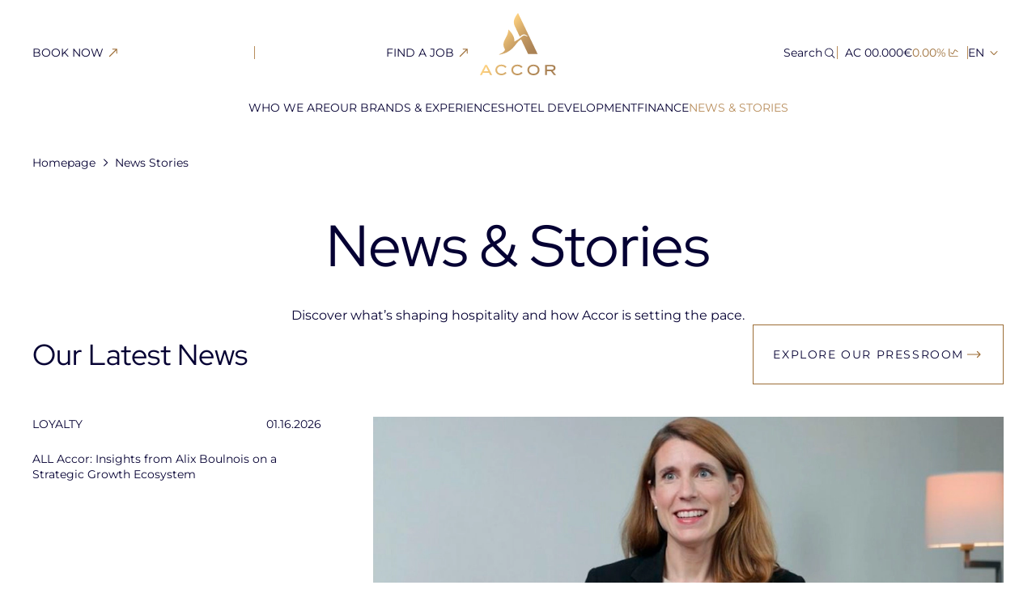

--- FILE ---
content_type: text/html; charset=utf-8
request_url: https://group.accor.com/en/news-stories
body_size: 47114
content:
<!DOCTYPE html><html><head><meta charSet="utf-8"/><meta name="viewport" content="width=device-width, initial-scale=1"/><link rel="preload" href="/_next/static/media/7ab009d2ad286aea-s.p.woff2" as="font" crossorigin="" type="font/woff2"/><link rel="preload" href="/_next/static/media/dc31570a38b2dc63-s.p.woff2" as="font" crossorigin="" type="font/woff2"/><link rel="stylesheet" href="/_next/static/css/f95bde1c5c069a6b.css" data-precedence="next"/><link rel="stylesheet" href="/_next/static/css/6c428372bd4a7180.css" data-precedence="next"/><link rel="stylesheet" href="/_next/static/css/c1f0a24e59b44a99.css" data-precedence="next"/><link rel="stylesheet" href="/_next/static/css/ffc9acd71437b320.css" data-precedence="next"/><link rel="stylesheet" href="/_next/static/css/72353d135c3cf9b1.css" data-precedence="next"/><link rel="stylesheet" href="/_next/static/css/734bfdd06d0fa2e5.css" data-precedence="next"/><link rel="stylesheet" href="/_next/static/css/f39b16e784efa4cd.css" data-precedence="next"/><link rel="stylesheet" href="/_next/static/css/4c74184b04dfd928.css" data-precedence="next"/><link rel="stylesheet" href="/_next/static/css/ea30a869f421cbf7.css" data-precedence="next"/><link rel="stylesheet" href="/_next/static/css/23056bafe78d73ff.css" data-precedence="next"/><link rel="stylesheet" href="/_next/static/css/7e3179b9e9b9a783.css" data-precedence="next"/><link rel="stylesheet" href="/_next/static/css/579a642dc1c5e778.css" data-precedence="next"/><link rel="preload" as="script" fetchPriority="low" href="/_next/static/chunks/webpack-ded7d35b42bbfdf0.js"/><script src="/_next/static/chunks/fd9d1056-3c86ac98f6823a15.js" async=""></script><script src="/_next/static/chunks/2117-2af84ca94f8c1b7d.js" async=""></script><script src="/_next/static/chunks/main-app-fcb44bd59b87d4d4.js" async=""></script><script src="/_next/static/chunks/c15bf2b0-bcd2d0b7bb408c9a.js" async=""></script><script src="/_next/static/chunks/c16f53c3-c99a1f6878a1e39b.js" async=""></script><script src="/_next/static/chunks/bd904a5c-006d09b27d008dc1.js" async=""></script><script src="/_next/static/chunks/b536a0f1-4022baae4e126e27.js" async=""></script><script src="/_next/static/chunks/5878-0f224d167eba9e58.js" async=""></script><script src="/_next/static/chunks/7365-4e646643c6180c68.js" async=""></script><script src="/_next/static/chunks/2891-b188dc4d84664d69.js" async=""></script><script src="/_next/static/chunks/8614-f7ae042af31da1c8.js" async=""></script><script src="/_next/static/chunks/9043-6fb7270f3707c47c.js" async=""></script><script src="/_next/static/chunks/9869-fefa5a5b901f9354.js" async=""></script><script src="/_next/static/chunks/3917-5a9995c7478ae178.js" async=""></script><script src="/_next/static/chunks/475-2c106c9dd8619ea2.js" async=""></script><script src="/_next/static/chunks/8076-acdd7536ccaab01a.js" async=""></script><script src="/_next/static/chunks/app/%5Blocale%5D/%5B...slug%5D/page-21031f30858dd53f.js" async=""></script><script src="/_next/static/chunks/app/%5Blocale%5D/layout-bcba1bd64756217b.js" async=""></script><script src="/_next/static/chunks/app/%5Blocale%5D/error-df43274486aa0f5a.js" async=""></script><link rel="preload" href="https://cdn.cookielaw.org/consent/e68b4128-6c9f-4c02-929d-50c317884905/otSDKStub.js" as="script"/><title>News &amp; Stories | Accor Group</title><meta name="description" content="Discover what’s shaping hospitality and how Accor is setting the pace"/><link rel="manifest" href="/manifest.json" crossorigin="use-credentials"/><link rel="canonical" href="https://group.accor.com/en/news-stories"/><link rel="alternate" hrefLang="x-default" href="https://group.accor.com/en/news-stories"/><link rel="alternate" hrefLang="en" href="https://group.accor.com/en/news-stories"/><link rel="alternate" hrefLang="fr" href="https://group.accor.com/fr/news-stories"/><meta name="apple-mobile-web-app-capable" content="yes"/><meta name="apple-mobile-web-app-title" content="Accor"/><meta name="apple-mobile-web-app-status-bar-style" content="default"/><meta property="og:title" content="News &amp; Stories | Accor Group"/><meta property="og:description" content="Discover what’s shaping hospitality and how Accor is setting the pace"/><meta name="twitter:card" content="summary"/><meta name="twitter:title" content="News &amp; Stories | Accor Group"/><meta name="twitter:description" content="Discover what’s shaping hospitality and how Accor is setting the pace"/><link rel="icon" href="/favicon.ico" type="image/x-icon" sizes="48x48"/><link rel="icon" href="/icon0.svg?dfb9038bf6a79e20" type="image/svg+xml" sizes="any"/><link rel="icon" href="/icon1.png?7c6a7e4a7b68536f" type="image/png" sizes="96x96"/><link rel="apple-touch-icon" href="/apple-icon.png?c550dd059d4d2a79" type="image/png" sizes="180x180"/><meta name="next-size-adjust"/><script src="/_next/static/chunks/polyfills-42372ed130431b0a.js" noModule=""></script></head><body><html lang="en" class="__variable_278a1a __variable_6ce207"><head><script>(self.__next_s=self.__next_s||[]).push([0,{"children":"\n            (function(w,d,s,l,i){w[l]=w[l]||[];w[l].push({'gtm.start':\n            new Date().getTime(),event:'gtm.js'});var f=d.getElementsByTagName(s)[0],\n            j=d.createElement(s),dl=l!='dataLayer'?'&l='+l:'';j.async=false;j.src=\n            'https://www.googletagmanager.com/gtm.js?id='+i+dl;f.parentNode.insertBefore(j,f);\n            })(window,document,'script','dataLayer','GTM-W36L8T4');\n          ","id":"gtm-head"}])</script></head><body><!--$--><!--/$--><div id="ZN_1OZcGbMcuC4phGV"></div><header class="uiHeader_root__cShWA Header_root__b1TmH" role="banner"><div class="uiHeader_content__8vj8R g-1 pt-md-2 bg-white Header_content__50559"><div class="top container"><div class="uiHeader_top-content___v78H g-1"><div class="uiHeader_burger-container__ZMack"><button class="uiButton_root__xVOUj g-1 uiButton_tertiary__zGRXY uiHeader_burger__vaEEA" aria-label="Open the menu" aria-hidden="false"><span class="uiButton_label__q1Eff text-small text-blue uiHeader_label__9MIPn"></span><span class="uiIcon_root__zniuw uiButton_icon__EgtZk text-gold-accessible uiHeader_icon__a84gp" aria-hidden="true"><svg xmlns="http://www.w3.org/2000/svg" fill="currentColor" viewBox="0 0 24 24"><path d="M3 11.5a.5.5 0 0 1 .5-.5h17.105a.5.5 0 0 1 0 1H3.5a.5.5 0 0 1-.5-.5m0-7a.5.5 0 0 1 .5-.5h17.105a.5.5 0 0 1 0 1H3.5a.5.5 0 0 1-.5-.5m0 14.475a.5.5 0 0 1 .5-.5h7.526a.5.5 0 1 1 0 1H3.5a.5.5 0 0 1-.5-.5"></path></svg></span></button><button class="uiButton_root__xVOUj g-1 uiButton_tertiary__zGRXY uiHeader_burger__vaEEA uiHeader_burger--hidden__Wytex" aria-label="Close the menu" aria-hidden="true"><span class="uiButton_label__q1Eff text-small text-blue uiHeader_label__9MIPn"></span><span class="uiIcon_root__zniuw uiButton_icon__EgtZk text-gold-accessible uiHeader_icon__a84gp" aria-hidden="true"><svg xmlns="http://www.w3.org/2000/svg" fill="currentColor" viewBox="0 0 24 24"><path d="M6.646 6.896a.5.5 0 0 1 .708 0L12 11.543l4.646-4.647a.5.5 0 0 1 .708.708l-4.647 4.646 4.647 4.646a.5.5 0 0 1-.708.708L12 12.957l-4.646 4.647a.5.5 0 0 1-.708-.708l4.647-4.646-4.647-4.646a.5.5 0 0 1 0-.708"></path></svg></span></button></div><div class="uiHeader_links__o3oPD uiHeader_links--desktop__1_LwH"><a href="https://all.accor.com/a/en.html" target="_blank" class="uiButton_root__xVOUj g-1 uiButton_tertiary__zGRXY uiHeader_link__KKnXF weight-medium"><span class="uiButton_label__q1Eff text-small text-blue uiHeader_link-label__jR06E">BOOK NOW</span><span class="uiIcon_root__zniuw uiButton_icon__EgtZk text-gold-accessible" aria-hidden="true"><svg xmlns="http://www.w3.org/2000/svg" fill="currentColor" viewBox="0 0 24 24"><path d="M16.874 12.726v-5.04a.56.56 0 0 0-.56-.56h-5.04a.56.56 0 0 0 0 1.12h3.688l-8.358 8.358.792.792 8.358-8.358v3.688a.56.56 0 0 0 1.12 0"></path></svg></span><span class="visuallyHidden">Open in a new tab</span></a><hr class="uiHeader_links-separator__dPvNf my-half mx-2 bg-gold"/><a href="https://careers.accor.com/global/en/" target="_blank" class="uiButton_root__xVOUj g-1 uiButton_tertiary__zGRXY uiHeader_link__KKnXF weight-medium"><span class="uiButton_label__q1Eff text-small text-blue uiHeader_link-label__jR06E">FIND A JOB</span><span class="uiIcon_root__zniuw uiButton_icon__EgtZk text-gold-accessible" aria-hidden="true"><svg xmlns="http://www.w3.org/2000/svg" fill="currentColor" viewBox="0 0 24 24"><path d="M16.874 12.726v-5.04a.56.56 0 0 0-.56-.56h-5.04a.56.56 0 0 0 0 1.12h3.688l-8.358 8.358.792.792 8.358-8.358v3.688a.56.56 0 0 0 1.12 0"></path></svg></span><span class="visuallyHidden">Open in a new tab</span></a></div><a aria-label="Accor - Go to home" href="/en"><picture class="uiImage_root__lDa6z"><source sizes="100px" srcSet="https://group-accor.imgix.net/https%3A%2F%2Fimages.group.accor.com%2Fyrj0orc8tx24%2F7AvkRurt3J3B5kzDA6r9SS%2F0979bd2c6c093a3fd4dfc33c3dd8ca8a%2Flogo.svg?ixlib=js-3.8.0&amp;w=480&amp;q=100&amp;auto=format&amp;fit=crop&amp;crop=focalpoint&amp;s=f00baadbc4469335931a337ea8319032 480w, https://group-accor.imgix.net/https%3A%2F%2Fimages.group.accor.com%2Fyrj0orc8tx24%2F7AvkRurt3J3B5kzDA6r9SS%2F0979bd2c6c093a3fd4dfc33c3dd8ca8a%2Flogo.svg?ixlib=js-3.8.0&amp;w=640&amp;q=100&amp;auto=format&amp;fit=crop&amp;crop=focalpoint&amp;s=6332c4b4574a82e464619614b98f26c6 640w, https://group-accor.imgix.net/https%3A%2F%2Fimages.group.accor.com%2Fyrj0orc8tx24%2F7AvkRurt3J3B5kzDA6r9SS%2F0979bd2c6c093a3fd4dfc33c3dd8ca8a%2Flogo.svg?ixlib=js-3.8.0&amp;w=768&amp;q=100&amp;auto=format&amp;fit=crop&amp;crop=focalpoint&amp;s=5b6b5483605690ef09aa021cc43732c1 768w, https://group-accor.imgix.net/https%3A%2F%2Fimages.group.accor.com%2Fyrj0orc8tx24%2F7AvkRurt3J3B5kzDA6r9SS%2F0979bd2c6c093a3fd4dfc33c3dd8ca8a%2Flogo.svg?ixlib=js-3.8.0&amp;w=1024&amp;q=100&amp;auto=format&amp;fit=crop&amp;crop=focalpoint&amp;s=792d5125184b7ba6d7ebce6de850012d 1024w, https://group-accor.imgix.net/https%3A%2F%2Fimages.group.accor.com%2Fyrj0orc8tx24%2F7AvkRurt3J3B5kzDA6r9SS%2F0979bd2c6c093a3fd4dfc33c3dd8ca8a%2Flogo.svg?ixlib=js-3.8.0&amp;w=1440&amp;q=100&amp;auto=format&amp;fit=crop&amp;crop=focalpoint&amp;s=89c928507585700b69aef6436e760a0b 1440w, https://group-accor.imgix.net/https%3A%2F%2Fimages.group.accor.com%2Fyrj0orc8tx24%2F7AvkRurt3J3B5kzDA6r9SS%2F0979bd2c6c093a3fd4dfc33c3dd8ca8a%2Flogo.svg?ixlib=js-3.8.0&amp;w=1920&amp;q=100&amp;auto=format&amp;fit=crop&amp;crop=focalpoint&amp;s=d93b22bc7d156e7c568a540a58bb8c81 1920w, https://group-accor.imgix.net/https%3A%2F%2Fimages.group.accor.com%2Fyrj0orc8tx24%2F7AvkRurt3J3B5kzDA6r9SS%2F0979bd2c6c093a3fd4dfc33c3dd8ca8a%2Flogo.svg?ixlib=js-3.8.0&amp;w=2048&amp;q=100&amp;auto=format&amp;fit=crop&amp;crop=focalpoint&amp;s=9ff0fd4a21be4c0754a3ce9087f1e9cd 2048w, https://group-accor.imgix.net/https%3A%2F%2Fimages.group.accor.com%2Fyrj0orc8tx24%2F7AvkRurt3J3B5kzDA6r9SS%2F0979bd2c6c093a3fd4dfc33c3dd8ca8a%2Flogo.svg?ixlib=js-3.8.0&amp;w=3840&amp;q=100&amp;auto=format&amp;fit=crop&amp;crop=focalpoint&amp;s=6fb1bde61e0c549fd8361116604203a0 3840w"/><img alt="" fetchPriority="high" width="94" height="77" decoding="async" style="color:transparent" sizes="100px" src="https://group-accor.imgix.net/https%3A%2F%2Fimages.group.accor.com%2Fyrj0orc8tx24%2F7AvkRurt3J3B5kzDA6r9SS%2F0979bd2c6c093a3fd4dfc33c3dd8ca8a%2Flogo.svg?ixlib=js-3.8.0&amp;w=3840&amp;q=100&amp;auto=format&amp;fit=crop&amp;crop=focalpoint&amp;s=6fb1bde61e0c549fd8361116604203a0" class="uiImage_image__7RW85 uiHeader_logo__cRCha"/></picture></a><div class="uiHeader_actions__cRPhU"><div class="uiSearchForm_root__eZglY uiSearchForm_root--desktop__snceR"><form class="uiSearchForm_form__VmX24 form-desktop" role="search" title="Search the website"><label class="uiSearchForm_label__SHA8N g-1 py-1 bg-white text-blue text-small" for="search-field-input">Search<!-- --> <span class="uiIcon_root__zniuw uiSearchForm_label-icon__BNyPZ" aria-hidden="true"><svg xmlns="http://www.w3.org/2000/svg" fill="currentColor" viewBox="0 0 24 24"><path d="M6.894 6.894a5.806 5.806 0 1 0 8.212 8.212 5.806 5.806 0 0 0-8.212-8.212m-.788 9a6.921 6.921 0 1 1 9.788-9.788 6.921 6.921 0 0 1-9.788 9.788"></path><path d="M15.104 15.106a.56.56 0 0 1 .789 0l4.5 4.5a.558.558 0 0 1-.789.788l-4.5-4.5a.56.56 0 0 1 0-.788"></path></svg></span></label><div class="uiSearchForm_search-field__2ZrUo g-1 px-md-2"><input class="uiSearchForm_input__dMxP6 text-blue text-small px-1 px-md-0" id="search-field-input" placeholder="Search" type="text" name="search-field" value=""/><button class="uiButton_root__xVOUj g-1 uiButton_tertiary__zGRXY uiSearchForm_button__Lm01k" aria-label="Search"><span class="uiIcon_root__zniuw uiButton_icon__EgtZk text-gold-accessible" aria-hidden="true"><svg xmlns="http://www.w3.org/2000/svg" fill="currentColor" viewBox="0 0 24 24"><path d="M6.894 6.894a5.806 5.806 0 1 0 8.212 8.212 5.806 5.806 0 0 0-8.212-8.212m-.788 9a6.921 6.921 0 1 1 9.788-9.788 6.921 6.921 0 0 1-9.788 9.788"></path><path d="M15.104 15.106a.56.56 0 0 1 .789 0l4.5 4.5a.558.558 0 0 1-.789.788l-4.5-4.5a.56.56 0 0 1 0-.788"></path></svg></span></button></div></form></div><div class="uiSearchForm_root__eZglY uiSearchForm_root--mobile__6tXXl"><button class="uiButton_root__xVOUj g-1 uiButton_tertiary__zGRXY uiSearchForm_trigger-button__2HvWr" aria-label="Search" type="button" aria-haspopup="dialog" aria-expanded="false" aria-controls="radix-:Rj2puvkjsq:" data-state="closed"><span class="uiIcon_root__zniuw uiButton_icon__EgtZk text-gold-accessible uiSearchForm_trigger-button-icon__IcE1w" aria-hidden="true"><svg xmlns="http://www.w3.org/2000/svg" fill="currentColor" viewBox="0 0 24 24"><path d="M6.894 6.894a5.806 5.806 0 1 0 8.212 8.212 5.806 5.806 0 0 0-8.212-8.212m-.788 9a6.921 6.921 0 1 1 9.788-9.788 6.921 6.921 0 0 1-9.788 9.788"></path><path d="M15.104 15.106a.56.56 0 0 1 .789 0l4.5 4.5a.558.558 0 0 1-.789.788l-4.5-4.5a.56.56 0 0 1 0-.788"></path></svg></span></button></div><hr class="uiHeader_search-separator__QvtEm my-half mx-2 bg-gold"/><div class="uiHeader_actions-desktop__mDlqH"><a class="uiShareVariation_root__6WiVi g-1 text-small Header_share-variation__6XJOK" target="_self" href="/en/finance/accor-share-price"><span class="value text-blue">AC 00.000€</span><span class="variation text-gold-accessible">0.00%</span><span class="uiIcon_root__zniuw uiShareVariation_icon__NEEgI text-gold-accessible" aria-hidden="true"><svg xmlns="http://www.w3.org/2000/svg" fill="currentColor" viewBox="0 0 24 24"><path d="M5.063 5.232a.6.6 0 0 0-.6.6v10.336c0 1.469 1.318 2.6 2.85 2.6h11.625a.6.6 0 0 0 .6-.6.6.6 0 0 0-.6-.602H7.313c-.955 0-1.65-.659-1.65-1.398V5.832a.6.6 0 0 0-.6-.6"></path><path d="M14.518 7.066a1.32 1.32 0 0 0-.977.721l-2.863 5.725c-.02.039-.206.086-.282.02l-2.25-2a.6.6 0 0 0-.847.05.6.6 0 0 0 .05.846l2.25 2v.002c.671.595 1.744.432 2.151-.383l2.865-5.725c.02-.04.203-.088.278-.021l.025.021 3.67 2.637a.6.6 0 0 0 .838-.137.6.6 0 0 0-.139-.838l-3.644-2.617.05.04a1.41 1.41 0 0 0-1.175-.34Z"></path></svg></span></a><hr class="uiHeader_links-separator__dPvNf my-half mx-2 bg-gold"/><button class="LocaleSwitcher_trigger__eBrOS text-small" type="button" aria-haspopup="dialog" aria-expanded="false" aria-controls="radix-:R1n2puvkjsq:" data-state="closed">EN<span class="uiIcon_root__zniuw LocaleSwitcher_chevron__DmW2l text-gold-accessible" aria-hidden="true"><svg xmlns="http://www.w3.org/2000/svg" fill="currentColor" viewBox="0 0 24 24"><path fill-rule="evenodd" d="M10.136 7.657a.5.5 0 0 1 .707-.021l3.822 3.596c.447.42.447 1.116 0 1.536l-3.822 3.596a.5.5 0 0 1-.686-.728l3.822-3.596c.018-.017.021-.03.021-.04s-.003-.023-.02-.04l-3.823-3.596a.5.5 0 0 1-.021-.707" clip-rule="evenodd"></path></svg></span></button></div></div></div></div><div class="uiHeader_menu-container__yFim2 uiHeader_menu-container--hidden__48qp3"><div class="uiHeader_menu-content__oR8_z container gy-2 bg-white" data-lenis-prevent="true"><nav aria-label="Main" data-orientation="horizontal" dir="ltr" class="uiMenu_root__NZgof" data-lenis-prevent="true"><div style="position:relative"><ul data-orientation="horizontal" class="uiMenu_list__AxkC8 gx-4" dir="ltr"><li class="item"><button id="radix-:Rcpuvkjsq:-trigger-6B7VRU5c22VdaO9O67a6Mm" data-state="closed" aria-expanded="false" aria-controls="radix-:Rcpuvkjsq:-content-6B7VRU5c22VdaO9O67a6Mm" class="uiMenuButton_root___cVe8 uiMenuButton_root--main__N4rxk px-3 px-md-1 py-4 py-md-3 g-1" data-radix-collection-item=""><span class="uiMenuButton_label__Re_CD text-body">WHO WE ARE</span><span class="uiIcon_root__zniuw uiMenuButton_icon__dEv5w text-gold-accessible" aria-hidden="true"><svg xmlns="http://www.w3.org/2000/svg" fill="currentColor" viewBox="0 0 24 24"><path fill-rule="evenodd" d="M10.136 7.657a.5.5 0 0 1 .707-.021l3.822 3.596c.447.42.447 1.116 0 1.536l-3.822 3.596a.5.5 0 0 1-.686-.728l3.822-3.596c.018-.017.021-.03.021-.04s-.003-.023-.02-.04l-3.823-3.596a.5.5 0 0 1-.021-.707" clip-rule="evenodd"></path></svg></span></button><div id="radix-:Rcpuvkjsq:-content-6B7VRU5c22VdaO9O67a6Mm" aria-labelledby="radix-:Rcpuvkjsq:-trigger-6B7VRU5c22VdaO9O67a6Mm" data-orientation="horizontal" data-state="closed" class="uiMenuSub_root__Yln6A uiMenuSub_root--primary__mDd4A bg-white" data-lenis-prevent="true" data-submenu-level="1" style="pointer-events:none" dir="ltr"><div class="uiMenuSub_wrapper__37QR9 container"><div data-orientation="vertical" class="uiMenuSub_content__pSXv8 uiMenuSub_content--primary__iApYP" data-lenis-prevent="true"><button class="uiMenuSub_back-button__Ue0Ye g-1 pa-3 text-body text-blue bg-champagne"><span class="uiIcon_root__zniuw uiMenuSub_back-button-link__Vh9jF text-gold-accessible" aria-hidden="true"><svg xmlns="http://www.w3.org/2000/svg" fill="currentColor" viewBox="0 0 24 24"><path d="M20.396 12.396a.56.56 0 0 0 0-.792L16.832 8.04a.56.56 0 0 0-.792.792L19.208 12l-3.168 3.168a.56.56 0 0 0 .792.792zM4 12.56h16v-1.12H4z"></path></svg></span>WHO WE ARE</button><div style="position:relative"><ul data-orientation="vertical" class="uiMenuSub_list__7Lnux py-md-5 custom-scrollbar-v" data-lenis-prevent="true"><li class="uiMenuSub_main-link__7dRbS mb-3 py-3 pt-md-0 weight-medium"><a target="_self" class="uiMenuButton_root___cVe8 uiMenuButton_root--sub-main__CP_mm g-1" data-radix-collection-item="" href="/en/group"><span class="uiMenuButton_label__Re_CD text-body">ACCOR AT A GLANCE</span><span class="uiIcon_root__zniuw uiMenuButton_icon__dEv5w text-gold-accessible" aria-hidden="true"><svg xmlns="http://www.w3.org/2000/svg" fill="currentColor" viewBox="0 0 24 24"><path d="M20.396 12.396a.56.56 0 0 0 0-.792L16.832 8.04a.56.56 0 0 0-.792.792L19.208 12l-3.168 3.168a.56.56 0 0 0 .792.792zM4 12.56h16v-1.12H4z"></path></svg></span></a></li><li class="uiMenuSub_list-item__eg6OB"><a target="_self" class="uiMenuButton_root___cVe8 uiMenuButton_root--sub__zE22X g-1" data-radix-collection-item="" href="/en/group/what-drives-us"><span class="uiMenuButton_label__Re_CD text-body">What Drives Us</span></a></li><li class="uiMenuSub_list-item__eg6OB"><button id="radix-:Rabcpuvkjsq:-trigger-278ZKrO9emE6wcpSoX3K4v" data-state="closed" aria-expanded="false" aria-controls="radix-:Rabcpuvkjsq:-content-278ZKrO9emE6wcpSoX3K4v" class="uiMenuButton_root___cVe8 uiMenuButton_root--sub__zE22X g-1" data-radix-collection-item=""><span class="uiMenuButton_label__Re_CD text-body">People at Our Heart </span><span class="uiIcon_root__zniuw uiMenuButton_icon__dEv5w text-gold-accessible" aria-hidden="true"><svg xmlns="http://www.w3.org/2000/svg" fill="currentColor" viewBox="0 0 24 24"><path fill-rule="evenodd" d="M10.136 7.657a.5.5 0 0 1 .707-.021l3.822 3.596c.447.42.447 1.116 0 1.536l-3.822 3.596a.5.5 0 0 1-.686-.728l3.822-3.596c.018-.017.021-.03.021-.04s-.003-.023-.02-.04l-3.823-3.596a.5.5 0 0 1-.021-.707" clip-rule="evenodd"></path></svg></span></button><div id="radix-:Rabcpuvkjsq:-content-278ZKrO9emE6wcpSoX3K4v" aria-labelledby="radix-:Rabcpuvkjsq:-trigger-278ZKrO9emE6wcpSoX3K4v" data-orientation="vertical" data-state="closed" class="uiMenuSub_root__Yln6A uiMenuSub_root--secondary__1JM1P bg-white" data-lenis-prevent="true" data-submenu-level="2" dir="ltr"><div class="uiMenuSub_wrapper__37QR9"><div data-orientation="vertical" class="uiMenuSub_content__pSXv8 uiMenuSub_content--secondary__jRCqD" data-lenis-prevent="true"><button class="uiMenuSub_back-button__Ue0Ye g-1 pa-3 text-body text-blue bg-champagne"><span class="uiIcon_root__zniuw uiMenuSub_back-button-link__Vh9jF text-gold-accessible" aria-hidden="true"><svg xmlns="http://www.w3.org/2000/svg" fill="currentColor" viewBox="0 0 24 24"><path d="M20.396 12.396a.56.56 0 0 0 0-.792L16.832 8.04a.56.56 0 0 0-.792.792L19.208 12l-3.168 3.168a.56.56 0 0 0 .792.792zM4 12.56h16v-1.12H4z"></path></svg></span>People at Our Heart </button><div style="position:relative"><ul data-orientation="vertical" class="uiMenuSub_list__7Lnux py-md-5 custom-scrollbar-v" data-lenis-prevent="true"><li class="uiMenuSub_main-link__7dRbS mb-3 py-3 pt-md-0 weight-medium"><a target="_self" class="uiMenuButton_root___cVe8 uiMenuButton_root--sub-main__CP_mm g-1" data-radix-collection-item="" href="/en/group/people-at-our-heart"><span class="uiMenuButton_label__Re_CD text-body">PEOPLE AT OUR HEART</span><span class="uiIcon_root__zniuw uiMenuButton_icon__dEv5w text-gold-accessible" aria-hidden="true"><svg xmlns="http://www.w3.org/2000/svg" fill="currentColor" viewBox="0 0 24 24"><path d="M20.396 12.396a.56.56 0 0 0 0-.792L16.832 8.04a.56.56 0 0 0-.792.792L19.208 12l-3.168 3.168a.56.56 0 0 0 .792.792zM4 12.56h16v-1.12H4z"></path></svg></span></a></li><li class="uiMenuSub_list-item__eg6OB"><a target="_self" class="uiMenuButton_root___cVe8 uiMenuButton_root--sub__zE22X g-1" data-radix-collection-item="" href="/en/group/people-at-our-heart/our-heartist-ethos"><span class="uiMenuButton_label__Re_CD text-body">Our Heartist® Ethos</span></a></li><li class="uiMenuSub_list-item__eg6OB"><a target="_self" class="uiMenuButton_root___cVe8 uiMenuButton_root--sub__zE22X g-1" data-radix-collection-item="" href="/en/group/people-at-our-heart/career-growth-and-development"><span class="uiMenuButton_label__Re_CD text-body">Career Growth &amp; Development</span></a></li><li class="uiMenuSub_list-item__eg6OB"><a target="_self" class="uiMenuButton_root___cVe8 uiMenuButton_root--sub__zE22X g-1" data-radix-collection-item="" href="/en/group/people-at-our-heart/our-culture-of-inclusion"><span class="uiMenuButton_label__Re_CD text-body">Our Culture of Inclusion</span></a></li><li class="uiMenuSub_list-item__eg6OB"><a target="_self" class="uiMenuButton_root___cVe8 uiMenuButton_root--sub__zE22X g-1" data-radix-collection-item="" href="/en/group/people-at-our-heart/community-engagement"><span class="uiMenuButton_label__Re_CD text-body">Community Engagement</span></a></li></ul></div><div data-state="closed" data-orientation="vertical" class="uiMenuSub_viewport__wvuy0"></div></div></div></div></li><li class="uiMenuSub_list-item__eg6OB"><button id="radix-:Rabcpuvkjsq:-trigger-3TcwXlhBmv91ne8L41Sabg" data-state="closed" aria-expanded="false" aria-controls="radix-:Rabcpuvkjsq:-content-3TcwXlhBmv91ne8L41Sabg" class="uiMenuButton_root___cVe8 uiMenuButton_root--sub__zE22X g-1" data-radix-collection-item=""><span class="uiMenuButton_label__Re_CD text-body">Sustainable Hospitality</span><span class="uiIcon_root__zniuw uiMenuButton_icon__dEv5w text-gold-accessible" aria-hidden="true"><svg xmlns="http://www.w3.org/2000/svg" fill="currentColor" viewBox="0 0 24 24"><path fill-rule="evenodd" d="M10.136 7.657a.5.5 0 0 1 .707-.021l3.822 3.596c.447.42.447 1.116 0 1.536l-3.822 3.596a.5.5 0 0 1-.686-.728l3.822-3.596c.018-.017.021-.03.021-.04s-.003-.023-.02-.04l-3.823-3.596a.5.5 0 0 1-.021-.707" clip-rule="evenodd"></path></svg></span></button><div id="radix-:Rabcpuvkjsq:-content-3TcwXlhBmv91ne8L41Sabg" aria-labelledby="radix-:Rabcpuvkjsq:-trigger-3TcwXlhBmv91ne8L41Sabg" data-orientation="vertical" data-state="closed" class="uiMenuSub_root__Yln6A uiMenuSub_root--secondary__1JM1P bg-white" data-lenis-prevent="true" data-submenu-level="2" dir="ltr"><div class="uiMenuSub_wrapper__37QR9"><div data-orientation="vertical" class="uiMenuSub_content__pSXv8 uiMenuSub_content--secondary__jRCqD" data-lenis-prevent="true"><button class="uiMenuSub_back-button__Ue0Ye g-1 pa-3 text-body text-blue bg-champagne"><span class="uiIcon_root__zniuw uiMenuSub_back-button-link__Vh9jF text-gold-accessible" aria-hidden="true"><svg xmlns="http://www.w3.org/2000/svg" fill="currentColor" viewBox="0 0 24 24"><path d="M20.396 12.396a.56.56 0 0 0 0-.792L16.832 8.04a.56.56 0 0 0-.792.792L19.208 12l-3.168 3.168a.56.56 0 0 0 .792.792zM4 12.56h16v-1.12H4z"></path></svg></span>Sustainable Hospitality</button><div style="position:relative"><ul data-orientation="vertical" class="uiMenuSub_list__7Lnux py-md-5 custom-scrollbar-v" data-lenis-prevent="true"><li class="uiMenuSub_main-link__7dRbS mb-3 py-3 pt-md-0 weight-medium"><a target="_self" class="uiMenuButton_root___cVe8 uiMenuButton_root--sub-main__CP_mm g-1" data-radix-collection-item="" href="/en/group/sustainable-hospitality"><span class="uiMenuButton_label__Re_CD text-body">SUSTAINABLE HOSPITALITY</span><span class="uiIcon_root__zniuw uiMenuButton_icon__dEv5w text-gold-accessible" aria-hidden="true"><svg xmlns="http://www.w3.org/2000/svg" fill="currentColor" viewBox="0 0 24 24"><path d="M20.396 12.396a.56.56 0 0 0 0-.792L16.832 8.04a.56.56 0 0 0-.792.792L19.208 12l-3.168 3.168a.56.56 0 0 0 .792.792zM4 12.56h16v-1.12H4z"></path></svg></span></a></li><li class="uiMenuSub_list-item__eg6OB"><a target="_self" class="uiMenuButton_root___cVe8 uiMenuButton_root--sub__zE22X g-1" data-radix-collection-item="" href="/en/group/sustainable-hospitality/sustainable-stays"><span class="uiMenuButton_label__Re_CD text-body">Sustainable Stays</span></a></li><li class="uiMenuSub_list-item__eg6OB"><a target="_self" class="uiMenuButton_root___cVe8 uiMenuButton_root--sub__zE22X g-1" data-radix-collection-item="" href="/en/group/sustainable-hospitality/responsible-food-model"><span class="uiMenuButton_label__Re_CD text-body">Responsible Food Model </span></a></li><li class="uiMenuSub_list-item__eg6OB"><a target="_self" class="uiMenuButton_root___cVe8 uiMenuButton_root--sub__zE22X g-1" data-radix-collection-item="" href="/en/group/sustainable-hospitality/destination-stewardship"><span class="uiMenuButton_label__Re_CD text-body">Destination Stewardship</span></a></li></ul></div><div data-state="closed" data-orientation="vertical" class="uiMenuSub_viewport__wvuy0"></div></div></div></div></li><li class="uiMenuSub_list-item__eg6OB"><a target="_self" class="uiMenuButton_root___cVe8 uiMenuButton_root--sub__zE22X g-1" data-radix-collection-item="" href="/en/group/leadership-governance"><span class="uiMenuButton_label__Re_CD text-body">Leadership &amp; Governance</span></a></li><li class="uiMenuSub_list-item__eg6OB"><a target="_self" class="uiMenuButton_root___cVe8 uiMenuButton_root--sub__zE22X g-1" data-radix-collection-item="" href="/en/group/global-presence-map"><span class="uiMenuButton_label__Re_CD text-body">Our Global Presence</span></a></li><li class="uiMenuSub_list-item__eg6OB"><a target="_self" class="uiMenuButton_root___cVe8 uiMenuButton_root--sub__zE22X g-1" data-radix-collection-item="" href="/en/our-partnerships-and-alliances"><span class="uiMenuButton_label__Re_CD text-body">Our Partnerships &amp; Alliances </span></a></li><li class="uiMenuSub_list-item__eg6OB"><a target="_self" class="uiMenuButton_root___cVe8 uiMenuButton_root--sub__zE22X g-1" data-radix-collection-item="" href="/en/group/our-history"><span class="uiMenuButton_label__Re_CD text-body">Our Story So Far</span></a></li></ul></div><div data-state="closed" data-orientation="vertical" class="uiMenuSub_viewport__wvuy0"></div></div></div></div><hr class="uiMenu_list-separator__OiYLB mx-3 my-0 bg-cream"/></li><li class="item"><button id="radix-:Rcpuvkjsq:-trigger-4c9u6a7F3jDZVa4uN57rws" data-state="closed" aria-expanded="false" aria-controls="radix-:Rcpuvkjsq:-content-4c9u6a7F3jDZVa4uN57rws" class="uiMenuButton_root___cVe8 uiMenuButton_root--main__N4rxk px-3 px-md-1 py-4 py-md-3 g-1" data-radix-collection-item=""><span class="uiMenuButton_label__Re_CD text-body">OUR BRANDS &amp; EXPERIENCES</span><span class="uiIcon_root__zniuw uiMenuButton_icon__dEv5w text-gold-accessible" aria-hidden="true"><svg xmlns="http://www.w3.org/2000/svg" fill="currentColor" viewBox="0 0 24 24"><path fill-rule="evenodd" d="M10.136 7.657a.5.5 0 0 1 .707-.021l3.822 3.596c.447.42.447 1.116 0 1.536l-3.822 3.596a.5.5 0 0 1-.686-.728l3.822-3.596c.018-.017.021-.03.021-.04s-.003-.023-.02-.04l-3.823-3.596a.5.5 0 0 1-.021-.707" clip-rule="evenodd"></path></svg></span></button><div id="radix-:Rcpuvkjsq:-content-4c9u6a7F3jDZVa4uN57rws" aria-labelledby="radix-:Rcpuvkjsq:-trigger-4c9u6a7F3jDZVa4uN57rws" data-orientation="horizontal" data-state="closed" class="uiMenuSub_root__Yln6A uiMenuSub_root--primary__mDd4A bg-white" data-lenis-prevent="true" data-submenu-level="1" style="pointer-events:none" dir="ltr"><div class="uiMenuSub_wrapper__37QR9 container"><div data-orientation="vertical" class="uiMenuSub_content__pSXv8 uiMenuSub_content--primary__iApYP" data-lenis-prevent="true"><button class="uiMenuSub_back-button__Ue0Ye g-1 pa-3 text-body text-blue bg-champagne"><span class="uiIcon_root__zniuw uiMenuSub_back-button-link__Vh9jF text-gold-accessible" aria-hidden="true"><svg xmlns="http://www.w3.org/2000/svg" fill="currentColor" viewBox="0 0 24 24"><path d="M20.396 12.396a.56.56 0 0 0 0-.792L16.832 8.04a.56.56 0 0 0-.792.792L19.208 12l-3.168 3.168a.56.56 0 0 0 .792.792zM4 12.56h16v-1.12H4z"></path></svg></span>OUR BRANDS &amp; EXPERIENCES</button><div style="position:relative"><ul data-orientation="vertical" class="uiMenuSub_list__7Lnux py-md-5 custom-scrollbar-v" data-lenis-prevent="true"><li class="uiMenuSub_main-link__7dRbS mb-3 py-3 pt-md-0 weight-medium"><a target="_self" class="uiMenuButton_root___cVe8 uiMenuButton_root--sub-main__CP_mm g-1" data-radix-collection-item="" href="/en/brands-and-experiences"><span class="uiMenuButton_label__Re_CD text-body">OUR BRANDS &amp; EXPERIENCES</span><span class="uiIcon_root__zniuw uiMenuButton_icon__dEv5w text-gold-accessible" aria-hidden="true"><svg xmlns="http://www.w3.org/2000/svg" fill="currentColor" viewBox="0 0 24 24"><path d="M20.396 12.396a.56.56 0 0 0 0-.792L16.832 8.04a.56.56 0 0 0-.792.792L19.208 12l-3.168 3.168a.56.56 0 0 0 .792.792zM4 12.56h16v-1.12H4z"></path></svg></span></a></li><li class="uiMenuSub_list-item__eg6OB"><button id="radix-:Rajcpuvkjsq:-trigger-ohZCFWmcg651kCJ2fb0OO" data-state="closed" aria-expanded="false" aria-controls="radix-:Rajcpuvkjsq:-content-ohZCFWmcg651kCJ2fb0OO" class="uiMenuButton_root___cVe8 uiMenuButton_root--sub__zE22X g-1" data-radix-collection-item=""><span class="uiMenuButton_label__Re_CD text-body">Our Hotel Brands</span><span class="uiIcon_root__zniuw uiMenuButton_icon__dEv5w text-gold-accessible" aria-hidden="true"><svg xmlns="http://www.w3.org/2000/svg" fill="currentColor" viewBox="0 0 24 24"><path fill-rule="evenodd" d="M10.136 7.657a.5.5 0 0 1 .707-.021l3.822 3.596c.447.42.447 1.116 0 1.536l-3.822 3.596a.5.5 0 0 1-.686-.728l3.822-3.596c.018-.017.021-.03.021-.04s-.003-.023-.02-.04l-3.823-3.596a.5.5 0 0 1-.021-.707" clip-rule="evenodd"></path></svg></span></button><div id="radix-:Rajcpuvkjsq:-content-ohZCFWmcg651kCJ2fb0OO" aria-labelledby="radix-:Rajcpuvkjsq:-trigger-ohZCFWmcg651kCJ2fb0OO" data-orientation="vertical" data-state="closed" class="uiMenuSub_root__Yln6A uiMenuSub_root--secondary__1JM1P bg-white" data-lenis-prevent="true" data-submenu-level="2" dir="ltr"><div class="uiMenuSub_wrapper__37QR9"><div data-orientation="vertical" class="uiMenuSub_content__pSXv8 uiMenuSub_content--secondary__jRCqD" data-lenis-prevent="true"><button class="uiMenuSub_back-button__Ue0Ye g-1 pa-3 text-body text-blue bg-champagne"><span class="uiIcon_root__zniuw uiMenuSub_back-button-link__Vh9jF text-gold-accessible" aria-hidden="true"><svg xmlns="http://www.w3.org/2000/svg" fill="currentColor" viewBox="0 0 24 24"><path d="M20.396 12.396a.56.56 0 0 0 0-.792L16.832 8.04a.56.56 0 0 0-.792.792L19.208 12l-3.168 3.168a.56.56 0 0 0 .792.792zM4 12.56h16v-1.12H4z"></path></svg></span>Our Hotel Brands</button><div style="position:relative"><ul data-orientation="vertical" class="uiMenuSub_list__7Lnux py-md-5 custom-scrollbar-v" data-lenis-prevent="true"><li class="uiMenuSub_main-link__7dRbS mb-3 py-3 pt-md-0 weight-medium"><a target="_self" class="uiMenuButton_root___cVe8 uiMenuButton_root--sub-main__CP_mm g-1" data-radix-collection-item="" href="/en/brands-and-experiences/our-hotel-brands"><span class="uiMenuButton_label__Re_CD text-body">OUR HOTEL BRANDS</span><span class="uiIcon_root__zniuw uiMenuButton_icon__dEv5w text-gold-accessible" aria-hidden="true"><svg xmlns="http://www.w3.org/2000/svg" fill="currentColor" viewBox="0 0 24 24"><path d="M20.396 12.396a.56.56 0 0 0 0-.792L16.832 8.04a.56.56 0 0 0-.792.792L19.208 12l-3.168 3.168a.56.56 0 0 0 .792.792zM4 12.56h16v-1.12H4z"></path></svg></span></a></li><li class="uiMenuSub_list-item__eg6OB"><button id="radix-:Rkqqjcpuvkjsq:-trigger-2YNeAAClyoIa4fVFWTo6dJ" data-state="closed" aria-expanded="false" aria-controls="radix-:Rkqqjcpuvkjsq:-content-2YNeAAClyoIa4fVFWTo6dJ" class="uiMenuButton_root___cVe8 uiMenuButton_root--sub__zE22X g-1" data-radix-collection-item=""><span class="uiMenuButton_label__Re_CD text-body">Luxury</span><span class="uiIcon_root__zniuw uiMenuButton_icon__dEv5w text-gold-accessible" aria-hidden="true"><svg xmlns="http://www.w3.org/2000/svg" fill="currentColor" viewBox="0 0 24 24"><path fill-rule="evenodd" d="M10.136 7.657a.5.5 0 0 1 .707-.021l3.822 3.596c.447.42.447 1.116 0 1.536l-3.822 3.596a.5.5 0 0 1-.686-.728l3.822-3.596c.018-.017.021-.03.021-.04s-.003-.023-.02-.04l-3.823-3.596a.5.5 0 0 1-.021-.707" clip-rule="evenodd"></path></svg></span></button><div id="radix-:Rkqqjcpuvkjsq:-content-2YNeAAClyoIa4fVFWTo6dJ" aria-labelledby="radix-:Rkqqjcpuvkjsq:-trigger-2YNeAAClyoIa4fVFWTo6dJ" data-orientation="vertical" data-state="closed" class="uiMenuSub_root__Yln6A uiMenuSub_root--secondary__1JM1P bg-white" data-lenis-prevent="true" data-submenu-level="3" dir="ltr"><div class="uiMenuSub_wrapper__37QR9"><div data-orientation="vertical" class="uiMenuSub_content__pSXv8 uiMenuSub_content--secondary__jRCqD" data-lenis-prevent="true"><button class="uiMenuSub_back-button__Ue0Ye g-1 pa-3 text-body text-blue bg-champagne"><span class="uiIcon_root__zniuw uiMenuSub_back-button-link__Vh9jF text-gold-accessible" aria-hidden="true"><svg xmlns="http://www.w3.org/2000/svg" fill="currentColor" viewBox="0 0 24 24"><path d="M20.396 12.396a.56.56 0 0 0 0-.792L16.832 8.04a.56.56 0 0 0-.792.792L19.208 12l-3.168 3.168a.56.56 0 0 0 .792.792zM4 12.56h16v-1.12H4z"></path></svg></span>Luxury</button><div style="position:relative"><ul data-orientation="vertical" class="uiMenuSub_list__7Lnux py-md-5 custom-scrollbar-v" data-lenis-prevent="true"><li class="uiMenuSub_list-item__eg6OB"><a target="_self" class="uiMenuButton_root___cVe8 uiMenuButton_root--sub__zE22X g-1" data-radix-collection-item="" href="/en/brands-and-experiences/our-hotel-brands/orient-express"><span class="uiMenuButton_label__Re_CD text-body">Orient Express</span></a></li><li class="uiMenuSub_list-item__eg6OB"><a target="_self" class="uiMenuButton_root___cVe8 uiMenuButton_root--sub__zE22X g-1" data-radix-collection-item="" href="/en/brands-and-experiences/our-hotel-brands/raffles"><span class="uiMenuButton_label__Re_CD text-body">Raffles</span></a></li><li class="uiMenuSub_list-item__eg6OB"><a target="_self" class="uiMenuButton_root___cVe8 uiMenuButton_root--sub__zE22X g-1" data-radix-collection-item="" href="/en/brands-and-experiences/our-hotel-brands/fairmont"><span class="uiMenuButton_label__Re_CD text-body">Fairmont</span></a></li><li class="uiMenuSub_list-item__eg6OB"><a target="_self" class="uiMenuButton_root___cVe8 uiMenuButton_root--sub__zE22X g-1" data-radix-collection-item="" href="/en/brands-and-experiences/our-hotel-brands/sofitel"><span class="uiMenuButton_label__Re_CD text-body">Sofitel</span></a></li><li class="uiMenuSub_list-item__eg6OB"><a target="_self" class="uiMenuButton_root___cVe8 uiMenuButton_root--sub__zE22X g-1" data-radix-collection-item="" href="/en/brands-and-experiences/our-hotel-brands/emblems-collection"><span class="uiMenuButton_label__Re_CD text-body">Emblems Collection</span></a></li><li class="uiMenuSub_list-item__eg6OB"><a target="_self" class="uiMenuButton_root___cVe8 uiMenuButton_root--sub__zE22X g-1" data-radix-collection-item="" href="/en/brands-and-experiences/our-hotel-brands/mgallery"><span class="uiMenuButton_label__Re_CD text-body">MGallery Collection</span></a></li><li class="uiMenuSub_list-item__eg6OB"><a target="_self" class="uiMenuButton_root___cVe8 uiMenuButton_root--sub__zE22X g-1" data-radix-collection-item="" href="/en/brands-and-experiences/our-hotel-brands/faena"><span class="uiMenuButton_label__Re_CD text-body">Faena</span></a></li><li class="uiMenuSub_list-item__eg6OB"><a target="_self" class="uiMenuButton_root___cVe8 uiMenuButton_root--sub__zE22X g-1" data-radix-collection-item="" href="/en/brands-and-experiences/our-hotel-brands/banyan-tree"><span class="uiMenuButton_label__Re_CD text-body">Banyan Tree</span></a></li></ul></div><div data-state="closed" data-orientation="vertical" class="uiMenuSub_viewport__wvuy0"></div></div></div></div></li><li class="uiMenuSub_list-item__eg6OB"><button id="radix-:Rkqqjcpuvkjsq:-trigger-26jRnkuO43ZWlVD73GMVuU" data-state="closed" aria-expanded="false" aria-controls="radix-:Rkqqjcpuvkjsq:-content-26jRnkuO43ZWlVD73GMVuU" class="uiMenuButton_root___cVe8 uiMenuButton_root--sub__zE22X g-1" data-radix-collection-item=""><span class="uiMenuButton_label__Re_CD text-body">Lifestyle — Ennismore</span><span class="uiIcon_root__zniuw uiMenuButton_icon__dEv5w text-gold-accessible" aria-hidden="true"><svg xmlns="http://www.w3.org/2000/svg" fill="currentColor" viewBox="0 0 24 24"><path fill-rule="evenodd" d="M10.136 7.657a.5.5 0 0 1 .707-.021l3.822 3.596c.447.42.447 1.116 0 1.536l-3.822 3.596a.5.5 0 0 1-.686-.728l3.822-3.596c.018-.017.021-.03.021-.04s-.003-.023-.02-.04l-3.823-3.596a.5.5 0 0 1-.021-.707" clip-rule="evenodd"></path></svg></span></button><div id="radix-:Rkqqjcpuvkjsq:-content-26jRnkuO43ZWlVD73GMVuU" aria-labelledby="radix-:Rkqqjcpuvkjsq:-trigger-26jRnkuO43ZWlVD73GMVuU" data-orientation="vertical" data-state="closed" class="uiMenuSub_root__Yln6A uiMenuSub_root--secondary__1JM1P bg-white" data-lenis-prevent="true" data-submenu-level="3" dir="ltr"><div class="uiMenuSub_wrapper__37QR9"><div data-orientation="vertical" class="uiMenuSub_content__pSXv8 uiMenuSub_content--secondary__jRCqD" data-lenis-prevent="true"><button class="uiMenuSub_back-button__Ue0Ye g-1 pa-3 text-body text-blue bg-champagne"><span class="uiIcon_root__zniuw uiMenuSub_back-button-link__Vh9jF text-gold-accessible" aria-hidden="true"><svg xmlns="http://www.w3.org/2000/svg" fill="currentColor" viewBox="0 0 24 24"><path d="M20.396 12.396a.56.56 0 0 0 0-.792L16.832 8.04a.56.56 0 0 0-.792.792L19.208 12l-3.168 3.168a.56.56 0 0 0 .792.792zM4 12.56h16v-1.12H4z"></path></svg></span>Lifestyle — Ennismore</button><div style="position:relative"><ul data-orientation="vertical" class="uiMenuSub_list__7Lnux py-md-5 custom-scrollbar-v" data-lenis-prevent="true"><li class="uiMenuSub_list-item__eg6OB"><a target="_self" class="uiMenuButton_root___cVe8 uiMenuButton_root--sub__zE22X g-1" data-radix-collection-item="" href="/en/brands-and-experiences/our-hotel-brands/21c-museum-hotel"><span class="uiMenuButton_label__Re_CD text-body">21c Museum Hotel</span></a></li><li class="uiMenuSub_list-item__eg6OB"><a target="_self" class="uiMenuButton_root___cVe8 uiMenuButton_root--sub__zE22X g-1" data-radix-collection-item="" href="/en/brands-and-experiences/our-hotel-brands/25hours-hotels"><span class="uiMenuButton_label__Re_CD text-body">25hours Hotels</span></a></li><li class="uiMenuSub_list-item__eg6OB"><a target="_self" class="uiMenuButton_root___cVe8 uiMenuButton_root--sub__zE22X g-1" data-radix-collection-item="" href="/en/brands-and-experiences/our-hotel-brands/delano-hotels"><span class="uiMenuButton_label__Re_CD text-body">Delano</span></a></li><li class="uiMenuSub_list-item__eg6OB"><a target="_self" class="uiMenuButton_root___cVe8 uiMenuButton_root--sub__zE22X g-1" data-radix-collection-item="" href="/en/brands-and-experiences/our-hotel-brands/hyde-hotels"><span class="uiMenuButton_label__Re_CD text-body">Hyde</span></a></li><li class="uiMenuSub_list-item__eg6OB"><a target="_self" class="uiMenuButton_root___cVe8 uiMenuButton_root--sub__zE22X g-1" data-radix-collection-item="" href="/en/brands-and-experiences/our-hotel-brands/jo-and-joe"><span class="uiMenuButton_label__Re_CD text-body">JO&amp;JOE</span></a></li><li class="uiMenuSub_list-item__eg6OB"><a target="_self" class="uiMenuButton_root___cVe8 uiMenuButton_root--sub__zE22X g-1" data-radix-collection-item="" href="/en/brands-and-experiences/our-hotel-brands/mama-shelter"><span class="uiMenuButton_label__Re_CD text-body">Mama Shelter</span></a></li><li class="uiMenuSub_list-item__eg6OB"><a target="_self" class="uiMenuButton_root___cVe8 uiMenuButton_root--sub__zE22X g-1" data-radix-collection-item="" href="/en/brands-and-experiences/our-hotel-brands/mondrian-hotels"><span class="uiMenuButton_label__Re_CD text-body">Mondrian</span></a></li><li class="uiMenuSub_list-item__eg6OB"><a target="_self" class="uiMenuButton_root___cVe8 uiMenuButton_root--sub__zE22X g-1" data-radix-collection-item="" href="/en/brands-and-experiences/our-hotel-brands/morgans-originals"><span class="uiMenuButton_label__Re_CD text-body">Morgans Originals</span></a></li><li class="uiMenuSub_list-item__eg6OB"><a target="_self" class="uiMenuButton_root___cVe8 uiMenuButton_root--sub__zE22X g-1" data-radix-collection-item="" href="/en/brands-and-experiences/our-hotel-brands/our-habitas"><span class="uiMenuButton_label__Re_CD text-body">Our Habitas</span></a></li><li class="uiMenuSub_list-item__eg6OB"><a target="_self" class="uiMenuButton_root___cVe8 uiMenuButton_root--sub__zE22X g-1" data-radix-collection-item="" href="/en/brands-and-experiences/our-hotel-brands/rixos"><span class="uiMenuButton_label__Re_CD text-body">Rixos</span></a></li><li class="uiMenuSub_list-item__eg6OB"><a target="_self" class="uiMenuButton_root___cVe8 uiMenuButton_root--sub__zE22X g-1" data-radix-collection-item="" href="/en/brands-and-experiences/our-hotel-brands/sls-hotels"><span class="uiMenuButton_label__Re_CD text-body">SLS</span></a></li><li class="uiMenuSub_list-item__eg6OB"><a target="_self" class="uiMenuButton_root___cVe8 uiMenuButton_root--sub__zE22X g-1" data-radix-collection-item="" href="/en/brands-and-experiences/our-hotel-brands/so-hotels"><span class="uiMenuButton_label__Re_CD text-body">SO/</span></a></li><li class="uiMenuSub_list-item__eg6OB"><a target="_self" class="uiMenuButton_root___cVe8 uiMenuButton_root--sub__zE22X g-1" data-radix-collection-item="" href="/en/brands-and-experiences/our-hotel-brands/the-hoxton"><span class="uiMenuButton_label__Re_CD text-body">The Hoxton</span></a></li></ul></div><div data-state="closed" data-orientation="vertical" class="uiMenuSub_viewport__wvuy0"></div></div></div></div></li><li class="uiMenuSub_list-item__eg6OB"><button id="radix-:Rkqqjcpuvkjsq:-trigger-2lnw7hUXpX7WRRt9Zp0O6M" data-state="closed" aria-expanded="false" aria-controls="radix-:Rkqqjcpuvkjsq:-content-2lnw7hUXpX7WRRt9Zp0O6M" class="uiMenuButton_root___cVe8 uiMenuButton_root--sub__zE22X g-1" data-radix-collection-item=""><span class="uiMenuButton_label__Re_CD text-body">Premium</span><span class="uiIcon_root__zniuw uiMenuButton_icon__dEv5w text-gold-accessible" aria-hidden="true"><svg xmlns="http://www.w3.org/2000/svg" fill="currentColor" viewBox="0 0 24 24"><path fill-rule="evenodd" d="M10.136 7.657a.5.5 0 0 1 .707-.021l3.822 3.596c.447.42.447 1.116 0 1.536l-3.822 3.596a.5.5 0 0 1-.686-.728l3.822-3.596c.018-.017.021-.03.021-.04s-.003-.023-.02-.04l-3.823-3.596a.5.5 0 0 1-.021-.707" clip-rule="evenodd"></path></svg></span></button><div id="radix-:Rkqqjcpuvkjsq:-content-2lnw7hUXpX7WRRt9Zp0O6M" aria-labelledby="radix-:Rkqqjcpuvkjsq:-trigger-2lnw7hUXpX7WRRt9Zp0O6M" data-orientation="vertical" data-state="closed" class="uiMenuSub_root__Yln6A uiMenuSub_root--secondary__1JM1P bg-white" data-lenis-prevent="true" data-submenu-level="3" dir="ltr"><div class="uiMenuSub_wrapper__37QR9"><div data-orientation="vertical" class="uiMenuSub_content__pSXv8 uiMenuSub_content--secondary__jRCqD" data-lenis-prevent="true"><button class="uiMenuSub_back-button__Ue0Ye g-1 pa-3 text-body text-blue bg-champagne"><span class="uiIcon_root__zniuw uiMenuSub_back-button-link__Vh9jF text-gold-accessible" aria-hidden="true"><svg xmlns="http://www.w3.org/2000/svg" fill="currentColor" viewBox="0 0 24 24"><path d="M20.396 12.396a.56.56 0 0 0 0-.792L16.832 8.04a.56.56 0 0 0-.792.792L19.208 12l-3.168 3.168a.56.56 0 0 0 .792.792zM4 12.56h16v-1.12H4z"></path></svg></span>Premium</button><div style="position:relative"><ul data-orientation="vertical" class="uiMenuSub_list__7Lnux py-md-5 custom-scrollbar-v" data-lenis-prevent="true"><li class="uiMenuSub_list-item__eg6OB"><a target="_self" class="uiMenuButton_root___cVe8 uiMenuButton_root--sub__zE22X g-1" data-radix-collection-item="" href="/en/brands-and-experiences/our-hotel-brands/pullman"><span class="uiMenuButton_label__Re_CD text-body">Pullman</span></a></li><li class="uiMenuSub_list-item__eg6OB"><a target="_self" class="uiMenuButton_root___cVe8 uiMenuButton_root--sub__zE22X g-1" data-radix-collection-item="" href="/en/brands-and-experiences/our-hotel-brands/swissotel"><span class="uiMenuButton_label__Re_CD text-body">Swissôtel </span></a></li><li class="uiMenuSub_list-item__eg6OB"><a target="_self" class="uiMenuButton_root___cVe8 uiMenuButton_root--sub__zE22X g-1" data-radix-collection-item="" href="/en/brands-and-experiences/our-hotel-brands/movenpick"><span class="uiMenuButton_label__Re_CD text-body">Mövenpick</span></a></li><li class="uiMenuSub_list-item__eg6OB"><a target="_self" class="uiMenuButton_root___cVe8 uiMenuButton_root--sub__zE22X g-1" data-radix-collection-item="" href="/en/brands-and-experiences/our-hotel-brands/mantis"><span class="uiMenuButton_label__Re_CD text-body">Mantis</span></a></li><li class="uiMenuSub_list-item__eg6OB"><a target="_self" class="uiMenuButton_root___cVe8 uiMenuButton_root--sub__zE22X g-1" data-radix-collection-item="" href="/en/brands-and-experiences/our-hotel-brands/art-series"><span class="uiMenuButton_label__Re_CD text-body">Art Series</span></a></li><li class="uiMenuSub_list-item__eg6OB"><a target="_self" class="uiMenuButton_root___cVe8 uiMenuButton_root--sub__zE22X g-1" data-radix-collection-item="" href="/en/brands-and-experiences/our-hotel-brands/grand-mercure"><span class="uiMenuButton_label__Re_CD text-body">Grand Mercure</span></a></li><li class="uiMenuSub_list-item__eg6OB"><a target="_self" class="uiMenuButton_root___cVe8 uiMenuButton_root--sub__zE22X g-1" data-radix-collection-item="" href="/en/brands-and-experiences/our-hotel-brands/angsana"><span class="uiMenuButton_label__Re_CD text-body">Angsana</span></a></li><li class="uiMenuSub_list-item__eg6OB"><a target="_self" class="uiMenuButton_root___cVe8 uiMenuButton_root--sub__zE22X g-1" data-radix-collection-item="" href="/en/brands-and-experiences/our-hotel-brands/peppers"><span class="uiMenuButton_label__Re_CD text-body">Peppers</span></a></li><li class="uiMenuSub_list-item__eg6OB"><a target="_self" class="uiMenuButton_root___cVe8 uiMenuButton_root--sub__zE22X g-1" data-radix-collection-item="" href="/en/brands-and-experiences/our-hotel-brands/the-sebel"><span class="uiMenuButton_label__Re_CD text-body">The Sebel</span></a></li></ul></div><div data-state="closed" data-orientation="vertical" class="uiMenuSub_viewport__wvuy0"></div></div></div></div></li><li class="uiMenuSub_list-item__eg6OB"><button id="radix-:Rkqqjcpuvkjsq:-trigger-1FMnYfud6fBx0KeBlxZCsm" data-state="closed" aria-expanded="false" aria-controls="radix-:Rkqqjcpuvkjsq:-content-1FMnYfud6fBx0KeBlxZCsm" class="uiMenuButton_root___cVe8 uiMenuButton_root--sub__zE22X g-1" data-radix-collection-item=""><span class="uiMenuButton_label__Re_CD text-body">Midscale</span><span class="uiIcon_root__zniuw uiMenuButton_icon__dEv5w text-gold-accessible" aria-hidden="true"><svg xmlns="http://www.w3.org/2000/svg" fill="currentColor" viewBox="0 0 24 24"><path fill-rule="evenodd" d="M10.136 7.657a.5.5 0 0 1 .707-.021l3.822 3.596c.447.42.447 1.116 0 1.536l-3.822 3.596a.5.5 0 0 1-.686-.728l3.822-3.596c.018-.017.021-.03.021-.04s-.003-.023-.02-.04l-3.823-3.596a.5.5 0 0 1-.021-.707" clip-rule="evenodd"></path></svg></span></button><div id="radix-:Rkqqjcpuvkjsq:-content-1FMnYfud6fBx0KeBlxZCsm" aria-labelledby="radix-:Rkqqjcpuvkjsq:-trigger-1FMnYfud6fBx0KeBlxZCsm" data-orientation="vertical" data-state="closed" class="uiMenuSub_root__Yln6A uiMenuSub_root--secondary__1JM1P bg-white" data-lenis-prevent="true" data-submenu-level="3" dir="ltr"><div class="uiMenuSub_wrapper__37QR9"><div data-orientation="vertical" class="uiMenuSub_content__pSXv8 uiMenuSub_content--secondary__jRCqD" data-lenis-prevent="true"><button class="uiMenuSub_back-button__Ue0Ye g-1 pa-3 text-body text-blue bg-champagne"><span class="uiIcon_root__zniuw uiMenuSub_back-button-link__Vh9jF text-gold-accessible" aria-hidden="true"><svg xmlns="http://www.w3.org/2000/svg" fill="currentColor" viewBox="0 0 24 24"><path d="M20.396 12.396a.56.56 0 0 0 0-.792L16.832 8.04a.56.56 0 0 0-.792.792L19.208 12l-3.168 3.168a.56.56 0 0 0 .792.792zM4 12.56h16v-1.12H4z"></path></svg></span>Midscale</button><div style="position:relative"><ul data-orientation="vertical" class="uiMenuSub_list__7Lnux py-md-5 custom-scrollbar-v" data-lenis-prevent="true"><li class="uiMenuSub_list-item__eg6OB"><a target="_self" class="uiMenuButton_root___cVe8 uiMenuButton_root--sub__zE22X g-1" data-radix-collection-item="" href="/en/brands-and-experiences/our-hotel-brands/handwritten-collection"><span class="uiMenuButton_label__Re_CD text-body">Handwritten Collection</span></a></li><li class="uiMenuSub_list-item__eg6OB"><a target="_self" class="uiMenuButton_root___cVe8 uiMenuButton_root--sub__zE22X g-1" data-radix-collection-item="" href="/en/brands-and-experiences/our-hotel-brands/novotel"><span class="uiMenuButton_label__Re_CD text-body">Novotel </span></a></li><li class="uiMenuSub_list-item__eg6OB"><a target="_self" class="uiMenuButton_root___cVe8 uiMenuButton_root--sub__zE22X g-1" data-radix-collection-item="" href="/en/brands-and-experiences/our-hotel-brands/mercure-hotels"><span class="uiMenuButton_label__Re_CD text-body">Mercure</span></a></li><li class="uiMenuSub_list-item__eg6OB"><a target="_self" class="uiMenuButton_root___cVe8 uiMenuButton_root--sub__zE22X g-1" data-radix-collection-item="" href="/en/brands-and-experiences/our-hotel-brands/tribe-hotels"><span class="uiMenuButton_label__Re_CD text-body">TRIBE</span></a></li><li class="uiMenuSub_list-item__eg6OB"><a target="_self" class="uiMenuButton_root___cVe8 uiMenuButton_root--sub__zE22X g-1" data-radix-collection-item="" href="/en/brands-and-experiences/our-hotel-brands/adagio"><span class="uiMenuButton_label__Re_CD text-body">Adagio</span></a></li><li class="uiMenuSub_list-item__eg6OB"><a target="_self" class="uiMenuButton_root___cVe8 uiMenuButton_root--sub__zE22X g-1" data-radix-collection-item="" href="/en/brands-and-experiences/our-hotel-brands/mantra-hotels"><span class="uiMenuButton_label__Re_CD text-body">Mantra</span></a></li></ul></div><div data-state="closed" data-orientation="vertical" class="uiMenuSub_viewport__wvuy0"></div></div></div></div></li><li class="uiMenuSub_list-item__eg6OB"><button id="radix-:Rkqqjcpuvkjsq:-trigger-4FiqioqkeIsztN2k5xXU8B" data-state="closed" aria-expanded="false" aria-controls="radix-:Rkqqjcpuvkjsq:-content-4FiqioqkeIsztN2k5xXU8B" class="uiMenuButton_root___cVe8 uiMenuButton_root--sub__zE22X g-1" data-radix-collection-item=""><span class="uiMenuButton_label__Re_CD text-body">Economy</span><span class="uiIcon_root__zniuw uiMenuButton_icon__dEv5w text-gold-accessible" aria-hidden="true"><svg xmlns="http://www.w3.org/2000/svg" fill="currentColor" viewBox="0 0 24 24"><path fill-rule="evenodd" d="M10.136 7.657a.5.5 0 0 1 .707-.021l3.822 3.596c.447.42.447 1.116 0 1.536l-3.822 3.596a.5.5 0 0 1-.686-.728l3.822-3.596c.018-.017.021-.03.021-.04s-.003-.023-.02-.04l-3.823-3.596a.5.5 0 0 1-.021-.707" clip-rule="evenodd"></path></svg></span></button><div id="radix-:Rkqqjcpuvkjsq:-content-4FiqioqkeIsztN2k5xXU8B" aria-labelledby="radix-:Rkqqjcpuvkjsq:-trigger-4FiqioqkeIsztN2k5xXU8B" data-orientation="vertical" data-state="closed" class="uiMenuSub_root__Yln6A uiMenuSub_root--secondary__1JM1P bg-white" data-lenis-prevent="true" data-submenu-level="3" dir="ltr"><div class="uiMenuSub_wrapper__37QR9"><div data-orientation="vertical" class="uiMenuSub_content__pSXv8 uiMenuSub_content--secondary__jRCqD" data-lenis-prevent="true"><button class="uiMenuSub_back-button__Ue0Ye g-1 pa-3 text-body text-blue bg-champagne"><span class="uiIcon_root__zniuw uiMenuSub_back-button-link__Vh9jF text-gold-accessible" aria-hidden="true"><svg xmlns="http://www.w3.org/2000/svg" fill="currentColor" viewBox="0 0 24 24"><path d="M20.396 12.396a.56.56 0 0 0 0-.792L16.832 8.04a.56.56 0 0 0-.792.792L19.208 12l-3.168 3.168a.56.56 0 0 0 .792.792zM4 12.56h16v-1.12H4z"></path></svg></span>Economy</button><div style="position:relative"><ul data-orientation="vertical" class="uiMenuSub_list__7Lnux py-md-5 custom-scrollbar-v" data-lenis-prevent="true"><li class="uiMenuSub_list-item__eg6OB"><a target="_self" class="uiMenuButton_root___cVe8 uiMenuButton_root--sub__zE22X g-1" data-radix-collection-item="" href="/en/brands-and-experiences/our-hotel-brands/ibis"><span class="uiMenuButton_label__Re_CD text-body">ibis</span></a></li><li class="uiMenuSub_list-item__eg6OB"><a target="_self" class="uiMenuButton_root___cVe8 uiMenuButton_root--sub__zE22X g-1" data-radix-collection-item="" href="/en/brands-and-experiences/our-hotel-brands/ibis-styles"><span class="uiMenuButton_label__Re_CD text-body">ibis Styles</span></a></li><li class="uiMenuSub_list-item__eg6OB"><a target="_self" class="uiMenuButton_root___cVe8 uiMenuButton_root--sub__zE22X g-1" data-radix-collection-item="" href="/en/brands-and-experiences/our-hotel-brands/ibis-budget"><span class="uiMenuButton_label__Re_CD text-body">ibis budget</span></a></li><li class="uiMenuSub_list-item__eg6OB"><a target="_self" class="uiMenuButton_root___cVe8 uiMenuButton_root--sub__zE22X g-1" data-radix-collection-item="" href="/en/brands-and-experiences/our-hotel-brands/breakfree-hotels"><span class="uiMenuButton_label__Re_CD text-body">Breakfree</span></a></li><li class="uiMenuSub_list-item__eg6OB"><a target="_self" class="uiMenuButton_root___cVe8 uiMenuButton_root--sub__zE22X g-1" data-radix-collection-item="" href="/en/brands-and-experiences/our-hotel-brands/greet"><span class="uiMenuButton_label__Re_CD text-body">greet </span></a></li><li class="uiMenuSub_list-item__eg6OB"><a target="_self" class="uiMenuButton_root___cVe8 uiMenuButton_root--sub__zE22X g-1" data-radix-collection-item="" href="/en/brands-and-experiences/our-hotel-brands/hotel-f1"><span class="uiMenuButton_label__Re_CD text-body">hotelF1</span></a></li></ul></div><div data-state="closed" data-orientation="vertical" class="uiMenuSub_viewport__wvuy0"></div></div></div></div></li></ul></div><div data-state="closed" data-orientation="vertical" class="uiMenuSub_viewport__wvuy0"></div></div></div></div></li><li class="uiMenuSub_list-item__eg6OB"><button id="radix-:Rajcpuvkjsq:-trigger-2ZYBkTaFRLrkZ9uEYuFpsv" data-state="closed" aria-expanded="false" aria-controls="radix-:Rajcpuvkjsq:-content-2ZYBkTaFRLrkZ9uEYuFpsv" class="uiMenuButton_root___cVe8 uiMenuButton_root--sub__zE22X g-1" data-radix-collection-item=""><span class="uiMenuButton_label__Re_CD text-body">Our Experience Portfolio</span><span class="uiIcon_root__zniuw uiMenuButton_icon__dEv5w text-gold-accessible" aria-hidden="true"><svg xmlns="http://www.w3.org/2000/svg" fill="currentColor" viewBox="0 0 24 24"><path fill-rule="evenodd" d="M10.136 7.657a.5.5 0 0 1 .707-.021l3.822 3.596c.447.42.447 1.116 0 1.536l-3.822 3.596a.5.5 0 0 1-.686-.728l3.822-3.596c.018-.017.021-.03.021-.04s-.003-.023-.02-.04l-3.823-3.596a.5.5 0 0 1-.021-.707" clip-rule="evenodd"></path></svg></span></button><div id="radix-:Rajcpuvkjsq:-content-2ZYBkTaFRLrkZ9uEYuFpsv" aria-labelledby="radix-:Rajcpuvkjsq:-trigger-2ZYBkTaFRLrkZ9uEYuFpsv" data-orientation="vertical" data-state="closed" class="uiMenuSub_root__Yln6A uiMenuSub_root--secondary__1JM1P bg-white" data-lenis-prevent="true" data-submenu-level="2" dir="ltr"><div class="uiMenuSub_wrapper__37QR9"><div data-orientation="vertical" class="uiMenuSub_content__pSXv8 uiMenuSub_content--secondary__jRCqD" data-lenis-prevent="true"><button class="uiMenuSub_back-button__Ue0Ye g-1 pa-3 text-body text-blue bg-champagne"><span class="uiIcon_root__zniuw uiMenuSub_back-button-link__Vh9jF text-gold-accessible" aria-hidden="true"><svg xmlns="http://www.w3.org/2000/svg" fill="currentColor" viewBox="0 0 24 24"><path d="M20.396 12.396a.56.56 0 0 0 0-.792L16.832 8.04a.56.56 0 0 0-.792.792L19.208 12l-3.168 3.168a.56.56 0 0 0 .792.792zM4 12.56h16v-1.12H4z"></path></svg></span>Our Experience Portfolio</button><div style="position:relative"><ul data-orientation="vertical" class="uiMenuSub_list__7Lnux py-md-5 custom-scrollbar-v" data-lenis-prevent="true"><li class="uiMenuSub_main-link__7dRbS mb-3 py-3 pt-md-0 weight-medium"><a target="_self" class="uiMenuButton_root___cVe8 uiMenuButton_root--sub-main__CP_mm g-1" data-radix-collection-item="" href="/en/brands-and-experiences/our-experience-portfolio"><span class="uiMenuButton_label__Re_CD text-body">OUR EXPERIENCE PORTFOLIO</span><span class="uiIcon_root__zniuw uiMenuButton_icon__dEv5w text-gold-accessible" aria-hidden="true"><svg xmlns="http://www.w3.org/2000/svg" fill="currentColor" viewBox="0 0 24 24"><path d="M20.396 12.396a.56.56 0 0 0 0-.792L16.832 8.04a.56.56 0 0 0-.792.792L19.208 12l-3.168 3.168a.56.56 0 0 0 .792.792zM4 12.56h16v-1.12H4z"></path></svg></span></a></li><li class="uiMenuSub_list-item__eg6OB"><a target="_self" class="uiMenuButton_root___cVe8 uiMenuButton_root--sub__zE22X g-1" data-radix-collection-item="" href="/en/brands-and-experiences/our-experience-portfolio/food-drink"><span class="uiMenuButton_label__Re_CD text-body">Food &amp; Drink</span></a></li><li class="uiMenuSub_list-item__eg6OB"><a target="_self" class="uiMenuButton_root___cVe8 uiMenuButton_root--sub__zE22X g-1" data-radix-collection-item="" href="/en/brands-and-experiences/our-experience-portfolio/working-meeting"><span class="uiMenuButton_label__Re_CD text-body">Working &amp; Meeting</span></a></li><li class="uiMenuSub_list-item__eg6OB"><a target="_self" class="uiMenuButton_root___cVe8 uiMenuButton_root--sub__zE22X g-1" data-radix-collection-item="" href="/en/brands-and-experiences/our-experience-portfolio/wellness-spa"><span class="uiMenuButton_label__Re_CD text-body">Wellness &amp; Spa</span></a></li><li class="uiMenuSub_list-item__eg6OB"><a target="_self" class="uiMenuButton_root___cVe8 uiMenuButton_root--sub__zE22X g-1" data-radix-collection-item="" href="/en/brands-and-experiences/our-experience-portfolio/entertainment-nightlife"><span class="uiMenuButton_label__Re_CD text-body">Entertainment &amp; Nightlife</span></a></li><li class="uiMenuSub_list-item__eg6OB"><a target="_self" class="uiMenuButton_root___cVe8 uiMenuButton_root--sub__zE22X g-1" data-radix-collection-item="" href="/en/brands-and-experiences/our-experience-portfolio/private-rentals"><span class="uiMenuButton_label__Re_CD text-body">Private Rentals</span></a></li></ul></div><div data-state="closed" data-orientation="vertical" class="uiMenuSub_viewport__wvuy0"></div></div></div></div></li><li class="uiMenuSub_list-item__eg6OB"><a target="_self" class="uiMenuButton_root___cVe8 uiMenuButton_root--sub__zE22X g-1" data-radix-collection-item="" href="/en/brands-and-experiences/all-accor"><span class="uiMenuButton_label__Re_CD text-body">ALL Accor Booking &amp; Loyalty</span></a></li><li class="uiMenuSub_list-item__eg6OB"><a target="_self" class="uiMenuButton_root___cVe8 uiMenuButton_root--sub__zE22X g-1" data-radix-collection-item="" href="/en/brands-and-experiences/business-accelerators"><span class="uiMenuButton_label__Re_CD text-body">Business Accelerators</span></a></li></ul></div><div data-state="closed" data-orientation="vertical" class="uiMenuSub_viewport__wvuy0"></div></div></div></div><hr class="uiMenu_list-separator__OiYLB mx-3 my-0 bg-cream"/></li><li class="item"><button id="radix-:Rcpuvkjsq:-trigger-6stzLZr6qF8utIGBbQqkXS" data-state="closed" aria-expanded="false" aria-controls="radix-:Rcpuvkjsq:-content-6stzLZr6qF8utIGBbQqkXS" class="uiMenuButton_root___cVe8 uiMenuButton_root--main__N4rxk px-3 px-md-1 py-4 py-md-3 g-1" data-radix-collection-item=""><span class="uiMenuButton_label__Re_CD text-body">HOTEL DEVELOPMENT</span><span class="uiIcon_root__zniuw uiMenuButton_icon__dEv5w text-gold-accessible" aria-hidden="true"><svg xmlns="http://www.w3.org/2000/svg" fill="currentColor" viewBox="0 0 24 24"><path fill-rule="evenodd" d="M10.136 7.657a.5.5 0 0 1 .707-.021l3.822 3.596c.447.42.447 1.116 0 1.536l-3.822 3.596a.5.5 0 0 1-.686-.728l3.822-3.596c.018-.017.021-.03.021-.04s-.003-.023-.02-.04l-3.823-3.596a.5.5 0 0 1-.021-.707" clip-rule="evenodd"></path></svg></span></button><div id="radix-:Rcpuvkjsq:-content-6stzLZr6qF8utIGBbQqkXS" aria-labelledby="radix-:Rcpuvkjsq:-trigger-6stzLZr6qF8utIGBbQqkXS" data-orientation="horizontal" data-state="closed" class="uiMenuSub_root__Yln6A uiMenuSub_root--primary__mDd4A bg-white" data-lenis-prevent="true" data-submenu-level="1" style="pointer-events:none" dir="ltr"><div class="uiMenuSub_wrapper__37QR9 container"><div data-orientation="vertical" class="uiMenuSub_content__pSXv8 uiMenuSub_content--primary__iApYP" data-lenis-prevent="true"><button class="uiMenuSub_back-button__Ue0Ye g-1 pa-3 text-body text-blue bg-champagne"><span class="uiIcon_root__zniuw uiMenuSub_back-button-link__Vh9jF text-gold-accessible" aria-hidden="true"><svg xmlns="http://www.w3.org/2000/svg" fill="currentColor" viewBox="0 0 24 24"><path d="M20.396 12.396a.56.56 0 0 0 0-.792L16.832 8.04a.56.56 0 0 0-.792.792L19.208 12l-3.168 3.168a.56.56 0 0 0 .792.792zM4 12.56h16v-1.12H4z"></path></svg></span>HOTEL DEVELOPMENT</button><div style="position:relative"><ul data-orientation="vertical" class="uiMenuSub_list__7Lnux py-md-5 custom-scrollbar-v" data-lenis-prevent="true"><li class="uiMenuSub_main-link__7dRbS mb-3 py-3 pt-md-0 weight-medium"><a target="_self" class="uiMenuButton_root___cVe8 uiMenuButton_root--sub-main__CP_mm g-1" data-radix-collection-item="" href="/en/hotel-development"><span class="uiMenuButton_label__Re_CD text-body">DEVELOP WITH US</span><span class="uiIcon_root__zniuw uiMenuButton_icon__dEv5w text-gold-accessible" aria-hidden="true"><svg xmlns="http://www.w3.org/2000/svg" fill="currentColor" viewBox="0 0 24 24"><path d="M20.396 12.396a.56.56 0 0 0 0-.792L16.832 8.04a.56.56 0 0 0-.792.792L19.208 12l-3.168 3.168a.56.56 0 0 0 .792.792zM4 12.56h16v-1.12H4z"></path></svg></span></a></li><li class="uiMenuSub_list-item__eg6OB"><a target="_self" class="uiMenuButton_root___cVe8 uiMenuButton_root--sub__zE22X g-1" data-radix-collection-item="" href="/en/hotel-development/solutions-for-every-project"><span class="uiMenuButton_label__Re_CD text-body">Solutions for Every Project</span></a></li><li class="uiMenuSub_list-item__eg6OB"><a target="_self" class="uiMenuButton_root___cVe8 uiMenuButton_root--sub__zE22X g-1" data-radix-collection-item="" href="/en/hotel-development/design-technical-expertise"><span class="uiMenuButton_label__Re_CD text-body">Design &amp; Technical Expertise</span></a></li><li class="uiMenuSub_list-item__eg6OB"><a target="_self" class="uiMenuButton_root___cVe8 uiMenuButton_root--sub__zE22X g-1" data-radix-collection-item="" href="/en/hotel-development/maximize-your-revenue"><span class="uiMenuButton_label__Re_CD text-body">Maximize Your Revenue</span></a></li><li class="uiMenuSub_list-item__eg6OB"><a target="_self" class="uiMenuButton_root___cVe8 uiMenuButton_root--sub__zE22X g-1" data-radix-collection-item="" href="/en/hotel-development/optimize-your-costs"><span class="uiMenuButton_label__Re_CD text-body">Optimize Your Costs</span></a></li><li class="uiMenuSub_list-item__eg6OB"><a target="_self" class="uiMenuButton_root___cVe8 uiMenuButton_root--sub__zE22X g-1" data-radix-collection-item="" href="/en/hotel-development/sustainable-hotel-performance"><span class="uiMenuButton_label__Re_CD text-body">Sustainable Hotel Performance</span></a></li><li class="uiMenuSub_list-item__eg6OB"><a target="_self" class="uiMenuButton_root___cVe8 uiMenuButton_root--sub__zE22X g-1" data-radix-collection-item="" href="/en/contact-hotel-development-team"><span class="uiMenuButton_label__Re_CD text-body">Contact Our Team</span></a></li></ul></div><div data-state="closed" data-orientation="vertical" class="uiMenuSub_viewport__wvuy0"></div></div></div></div><hr class="uiMenu_list-separator__OiYLB mx-3 my-0 bg-cream"/></li><li class="item"><button id="radix-:Rcpuvkjsq:-trigger-23d7bm1LGSnxX5n1NJxVnl" data-state="closed" aria-expanded="false" aria-controls="radix-:Rcpuvkjsq:-content-23d7bm1LGSnxX5n1NJxVnl" class="uiMenuButton_root___cVe8 uiMenuButton_root--main__N4rxk px-3 px-md-1 py-4 py-md-3 g-1" data-radix-collection-item=""><span class="uiMenuButton_label__Re_CD text-body">FINANCE</span><span class="uiIcon_root__zniuw uiMenuButton_icon__dEv5w text-gold-accessible" aria-hidden="true"><svg xmlns="http://www.w3.org/2000/svg" fill="currentColor" viewBox="0 0 24 24"><path fill-rule="evenodd" d="M10.136 7.657a.5.5 0 0 1 .707-.021l3.822 3.596c.447.42.447 1.116 0 1.536l-3.822 3.596a.5.5 0 0 1-.686-.728l3.822-3.596c.018-.017.021-.03.021-.04s-.003-.023-.02-.04l-3.823-3.596a.5.5 0 0 1-.021-.707" clip-rule="evenodd"></path></svg></span></button><div id="radix-:Rcpuvkjsq:-content-23d7bm1LGSnxX5n1NJxVnl" aria-labelledby="radix-:Rcpuvkjsq:-trigger-23d7bm1LGSnxX5n1NJxVnl" data-orientation="horizontal" data-state="closed" class="uiMenuSub_root__Yln6A uiMenuSub_root--primary__mDd4A bg-white" data-lenis-prevent="true" data-submenu-level="1" style="pointer-events:none" dir="ltr"><div class="uiMenuSub_wrapper__37QR9 container"><div data-orientation="vertical" class="uiMenuSub_content__pSXv8 uiMenuSub_content--primary__iApYP" data-lenis-prevent="true"><button class="uiMenuSub_back-button__Ue0Ye g-1 pa-3 text-body text-blue bg-champagne"><span class="uiIcon_root__zniuw uiMenuSub_back-button-link__Vh9jF text-gold-accessible" aria-hidden="true"><svg xmlns="http://www.w3.org/2000/svg" fill="currentColor" viewBox="0 0 24 24"><path d="M20.396 12.396a.56.56 0 0 0 0-.792L16.832 8.04a.56.56 0 0 0-.792.792L19.208 12l-3.168 3.168a.56.56 0 0 0 .792.792zM4 12.56h16v-1.12H4z"></path></svg></span>FINANCE</button><div style="position:relative"><ul data-orientation="vertical" class="uiMenuSub_list__7Lnux py-md-5 custom-scrollbar-v" data-lenis-prevent="true"><li class="uiMenuSub_main-link__7dRbS mb-3 py-3 pt-md-0 weight-medium"><a target="_self" class="uiMenuButton_root___cVe8 uiMenuButton_root--sub-main__CP_mm g-1" data-radix-collection-item="" href="/en/finance"><span class="uiMenuButton_label__Re_CD text-body">FINANCE</span><span class="uiIcon_root__zniuw uiMenuButton_icon__dEv5w text-gold-accessible" aria-hidden="true"><svg xmlns="http://www.w3.org/2000/svg" fill="currentColor" viewBox="0 0 24 24"><path d="M20.396 12.396a.56.56 0 0 0 0-.792L16.832 8.04a.56.56 0 0 0-.792.792L19.208 12l-3.168 3.168a.56.56 0 0 0 .792.792zM4 12.56h16v-1.12H4z"></path></svg></span></a></li><li class="uiMenuSub_list-item__eg6OB"><button id="radix-:Rb3cpuvkjsq:-trigger-6wT58Porzk9xjSXuptSuoH" data-state="closed" aria-expanded="false" aria-controls="radix-:Rb3cpuvkjsq:-content-6wT58Porzk9xjSXuptSuoH" class="uiMenuButton_root___cVe8 uiMenuButton_root--sub__zE22X g-1" data-radix-collection-item=""><span class="uiMenuButton_label__Re_CD text-body">Accor Share Price</span><span class="uiIcon_root__zniuw uiMenuButton_icon__dEv5w text-gold-accessible" aria-hidden="true"><svg xmlns="http://www.w3.org/2000/svg" fill="currentColor" viewBox="0 0 24 24"><path fill-rule="evenodd" d="M10.136 7.657a.5.5 0 0 1 .707-.021l3.822 3.596c.447.42.447 1.116 0 1.536l-3.822 3.596a.5.5 0 0 1-.686-.728l3.822-3.596c.018-.017.021-.03.021-.04s-.003-.023-.02-.04l-3.823-3.596a.5.5 0 0 1-.021-.707" clip-rule="evenodd"></path></svg></span></button><div id="radix-:Rb3cpuvkjsq:-content-6wT58Porzk9xjSXuptSuoH" aria-labelledby="radix-:Rb3cpuvkjsq:-trigger-6wT58Porzk9xjSXuptSuoH" data-orientation="vertical" data-state="closed" class="uiMenuSub_root__Yln6A uiMenuSub_root--secondary__1JM1P bg-white" data-lenis-prevent="true" data-submenu-level="2" dir="ltr"><div class="uiMenuSub_wrapper__37QR9"><div data-orientation="vertical" class="uiMenuSub_content__pSXv8 uiMenuSub_content--secondary__jRCqD" data-lenis-prevent="true"><button class="uiMenuSub_back-button__Ue0Ye g-1 pa-3 text-body text-blue bg-champagne"><span class="uiIcon_root__zniuw uiMenuSub_back-button-link__Vh9jF text-gold-accessible" aria-hidden="true"><svg xmlns="http://www.w3.org/2000/svg" fill="currentColor" viewBox="0 0 24 24"><path d="M20.396 12.396a.56.56 0 0 0 0-.792L16.832 8.04a.56.56 0 0 0-.792.792L19.208 12l-3.168 3.168a.56.56 0 0 0 .792.792zM4 12.56h16v-1.12H4z"></path></svg></span>Accor Share Price</button><div style="position:relative"><ul data-orientation="vertical" class="uiMenuSub_list__7Lnux py-md-5 custom-scrollbar-v" data-lenis-prevent="true"><li class="uiMenuSub_main-link__7dRbS mb-3 py-3 pt-md-0 weight-medium"><a target="_self" class="uiMenuButton_root___cVe8 uiMenuButton_root--sub-main__CP_mm g-1" data-radix-collection-item="" href="/en/finance/accor-share-price"><span class="uiMenuButton_label__Re_CD text-body">ACCOR SHARE PRICE</span><span class="uiIcon_root__zniuw uiMenuButton_icon__dEv5w text-gold-accessible" aria-hidden="true"><svg xmlns="http://www.w3.org/2000/svg" fill="currentColor" viewBox="0 0 24 24"><path d="M20.396 12.396a.56.56 0 0 0 0-.792L16.832 8.04a.56.56 0 0 0-.792.792L19.208 12l-3.168 3.168a.56.56 0 0 0 .792.792zM4 12.56h16v-1.12H4z"></path></svg></span></a></li><li class="uiMenuSub_list-item__eg6OB"><a target="_self" class="uiMenuButton_root___cVe8 uiMenuButton_root--sub__zE22X g-1" data-radix-collection-item="" href="/en/finance/accor-share/shareholding-and-dividend"><span class="uiMenuButton_label__Re_CD text-body">Shareholding &amp; Dividend</span></a></li><li class="uiMenuSub_list-item__eg6OB"><a target="_self" class="uiMenuButton_root___cVe8 uiMenuButton_root--sub__zE22X g-1" data-radix-collection-item="" href="/en/finance/accor-share/adr-accor"><span class="uiMenuButton_label__Re_CD text-body">ADR Program</span></a></li></ul></div><div data-state="closed" data-orientation="vertical" class="uiMenuSub_viewport__wvuy0"></div></div></div></div></li><li class="uiMenuSub_list-item__eg6OB"><button id="radix-:Rb3cpuvkjsq:-trigger-16gZe1NZFPI4DIuCQrz9nY" data-state="closed" aria-expanded="false" aria-controls="radix-:Rb3cpuvkjsq:-content-16gZe1NZFPI4DIuCQrz9nY" class="uiMenuButton_root___cVe8 uiMenuButton_root--sub__zE22X g-1" data-radix-collection-item=""><span class="uiMenuButton_label__Re_CD text-body">Investors &amp; Analysts</span><span class="uiIcon_root__zniuw uiMenuButton_icon__dEv5w text-gold-accessible" aria-hidden="true"><svg xmlns="http://www.w3.org/2000/svg" fill="currentColor" viewBox="0 0 24 24"><path fill-rule="evenodd" d="M10.136 7.657a.5.5 0 0 1 .707-.021l3.822 3.596c.447.42.447 1.116 0 1.536l-3.822 3.596a.5.5 0 0 1-.686-.728l3.822-3.596c.018-.017.021-.03.021-.04s-.003-.023-.02-.04l-3.823-3.596a.5.5 0 0 1-.021-.707" clip-rule="evenodd"></path></svg></span></button><div id="radix-:Rb3cpuvkjsq:-content-16gZe1NZFPI4DIuCQrz9nY" aria-labelledby="radix-:Rb3cpuvkjsq:-trigger-16gZe1NZFPI4DIuCQrz9nY" data-orientation="vertical" data-state="closed" class="uiMenuSub_root__Yln6A uiMenuSub_root--secondary__1JM1P bg-white" data-lenis-prevent="true" data-submenu-level="2" dir="ltr"><div class="uiMenuSub_wrapper__37QR9"><div data-orientation="vertical" class="uiMenuSub_content__pSXv8 uiMenuSub_content--secondary__jRCqD" data-lenis-prevent="true"><button class="uiMenuSub_back-button__Ue0Ye g-1 pa-3 text-body text-blue bg-champagne"><span class="uiIcon_root__zniuw uiMenuSub_back-button-link__Vh9jF text-gold-accessible" aria-hidden="true"><svg xmlns="http://www.w3.org/2000/svg" fill="currentColor" viewBox="0 0 24 24"><path d="M20.396 12.396a.56.56 0 0 0 0-.792L16.832 8.04a.56.56 0 0 0-.792.792L19.208 12l-3.168 3.168a.56.56 0 0 0 .792.792zM4 12.56h16v-1.12H4z"></path></svg></span>Investors &amp; Analysts</button><div style="position:relative"><ul data-orientation="vertical" class="uiMenuSub_list__7Lnux py-md-5 custom-scrollbar-v" data-lenis-prevent="true"><li class="uiMenuSub_main-link__7dRbS mb-3 py-3 pt-md-0 weight-medium"><a target="_self" class="uiMenuButton_root___cVe8 uiMenuButton_root--sub-main__CP_mm g-1" data-radix-collection-item="" href="/en/finance/financial-results"><span class="uiMenuButton_label__Re_CD text-body">FINANCIAL RESULTS</span><span class="uiIcon_root__zniuw uiMenuButton_icon__dEv5w text-gold-accessible" aria-hidden="true"><svg xmlns="http://www.w3.org/2000/svg" fill="currentColor" viewBox="0 0 24 24"><path d="M20.396 12.396a.56.56 0 0 0 0-.792L16.832 8.04a.56.56 0 0 0-.792.792L19.208 12l-3.168 3.168a.56.56 0 0 0 .792.792zM4 12.56h16v-1.12H4z"></path></svg></span></a></li><li class="uiMenuSub_list-item__eg6OB"><a target="_self" class="uiMenuButton_root___cVe8 uiMenuButton_root--sub__zE22X g-1" data-radix-collection-item="" href="/en/finance/debt-and-rating"><span class="uiMenuButton_label__Re_CD text-body">Debt &amp; Rating</span></a></li><li class="uiMenuSub_list-item__eg6OB"><a target="_self" class="uiMenuButton_root___cVe8 uiMenuButton_root--sub__zE22X g-1" data-radix-collection-item="" href="/en/finance/analysts-coverage"><span class="uiMenuButton_label__Re_CD text-body">Analysts Coverage</span></a></li><li class="uiMenuSub_list-item__eg6OB"><a target="_self" class="uiMenuButton_root___cVe8 uiMenuButton_root--sub__zE22X g-1" data-radix-collection-item="" href="/en/finance/group-fiscal-policy"><span class="uiMenuButton_label__Re_CD text-body">Group Fiscal Policy</span></a></li><li class="uiMenuSub_list-item__eg6OB"><a target="_self" class="uiMenuButton_root___cVe8 uiMenuButton_root--sub__zE22X g-1" data-radix-collection-item="" href="/en/finance/financial-press-releases"><span class="uiMenuButton_label__Re_CD text-body">Financial Press Releases</span></a></li><li class="uiMenuSub_list-item__eg6OB"><a target="_self" class="uiMenuButton_root___cVe8 uiMenuButton_root--sub__zE22X g-1" data-radix-collection-item="" href="/en/accor-capital-markets-day"><span class="uiMenuButton_label__Re_CD text-body">Capital Markets Day</span></a></li></ul></div><div data-state="closed" data-orientation="vertical" class="uiMenuSub_viewport__wvuy0"></div></div></div></div></li><li class="uiMenuSub_list-item__eg6OB"><button id="radix-:Rb3cpuvkjsq:-trigger-6rkFdjO1xwSoMH0OAcQU0g" data-state="closed" aria-expanded="false" aria-controls="radix-:Rb3cpuvkjsq:-content-6rkFdjO1xwSoMH0OAcQU0g" class="uiMenuButton_root___cVe8 uiMenuButton_root--sub__zE22X g-1" data-radix-collection-item=""><span class="uiMenuButton_label__Re_CD text-body">Shareholders</span><span class="uiIcon_root__zniuw uiMenuButton_icon__dEv5w text-gold-accessible" aria-hidden="true"><svg xmlns="http://www.w3.org/2000/svg" fill="currentColor" viewBox="0 0 24 24"><path fill-rule="evenodd" d="M10.136 7.657a.5.5 0 0 1 .707-.021l3.822 3.596c.447.42.447 1.116 0 1.536l-3.822 3.596a.5.5 0 0 1-.686-.728l3.822-3.596c.018-.017.021-.03.021-.04s-.003-.023-.02-.04l-3.823-3.596a.5.5 0 0 1-.021-.707" clip-rule="evenodd"></path></svg></span></button><div id="radix-:Rb3cpuvkjsq:-content-6rkFdjO1xwSoMH0OAcQU0g" aria-labelledby="radix-:Rb3cpuvkjsq:-trigger-6rkFdjO1xwSoMH0OAcQU0g" data-orientation="vertical" data-state="closed" class="uiMenuSub_root__Yln6A uiMenuSub_root--secondary__1JM1P bg-white" data-lenis-prevent="true" data-submenu-level="2" dir="ltr"><div class="uiMenuSub_wrapper__37QR9"><div data-orientation="vertical" class="uiMenuSub_content__pSXv8 uiMenuSub_content--secondary__jRCqD" data-lenis-prevent="true"><button class="uiMenuSub_back-button__Ue0Ye g-1 pa-3 text-body text-blue bg-champagne"><span class="uiIcon_root__zniuw uiMenuSub_back-button-link__Vh9jF text-gold-accessible" aria-hidden="true"><svg xmlns="http://www.w3.org/2000/svg" fill="currentColor" viewBox="0 0 24 24"><path d="M20.396 12.396a.56.56 0 0 0 0-.792L16.832 8.04a.56.56 0 0 0-.792.792L19.208 12l-3.168 3.168a.56.56 0 0 0 .792.792zM4 12.56h16v-1.12H4z"></path></svg></span>Shareholders</button><div style="position:relative"><ul data-orientation="vertical" class="uiMenuSub_list__7Lnux py-md-5 custom-scrollbar-v" data-lenis-prevent="true"><li class="uiMenuSub_main-link__7dRbS mb-3 py-3 pt-md-0 weight-medium"><a target="_self" class="uiMenuButton_root___cVe8 uiMenuButton_root--sub-main__CP_mm g-1" data-radix-collection-item="" href="/en/finance/individual-shareholders"><span class="uiMenuButton_label__Re_CD text-body">INDIVIDUAL SHAREHOLDERS</span><span class="uiIcon_root__zniuw uiMenuButton_icon__dEv5w text-gold-accessible" aria-hidden="true"><svg xmlns="http://www.w3.org/2000/svg" fill="currentColor" viewBox="0 0 24 24"><path d="M20.396 12.396a.56.56 0 0 0 0-.792L16.832 8.04a.56.56 0 0 0-.792.792L19.208 12l-3.168 3.168a.56.56 0 0 0 .792.792zM4 12.56h16v-1.12H4z"></path></svg></span></a></li><li class="uiMenuSub_list-item__eg6OB"><a target="_self" class="uiMenuButton_root___cVe8 uiMenuButton_root--sub__zE22X g-1" data-radix-collection-item="" href="/en/finance/annual-general-meeting"><span class="uiMenuButton_label__Re_CD text-body">Annual General Meeting</span></a></li></ul></div><div data-state="closed" data-orientation="vertical" class="uiMenuSub_viewport__wvuy0"></div></div></div></div></li><li class="uiMenuSub_list-item__eg6OB"><a target="_self" class="uiMenuButton_root___cVe8 uiMenuButton_root--sub__zE22X g-1" data-radix-collection-item="" href="/en/finance/periodic-information"><span class="uiMenuButton_label__Re_CD text-body">Periodic Information</span></a></li><li class="uiMenuSub_list-item__eg6OB"><a target="_self" class="uiMenuButton_root___cVe8 uiMenuButton_root--sub__zE22X g-1" data-radix-collection-item="" href="/en/finance/permanent-information"><span class="uiMenuButton_label__Re_CD text-body">Permanent Information</span></a></li></ul></div><div data-state="closed" data-orientation="vertical" class="uiMenuSub_viewport__wvuy0"></div></div></div></div><hr class="uiMenu_list-separator__OiYLB mx-3 my-0 bg-cream"/></li><li class="item"><button id="radix-:Rcpuvkjsq:-trigger-5lypwUqUHESQmqi2xdPndf" data-state="closed" aria-expanded="false" aria-controls="radix-:Rcpuvkjsq:-content-5lypwUqUHESQmqi2xdPndf" class="uiMenuButton_root___cVe8 uiMenuButton_root--main__N4rxk uiMenuButton_root--is-active__Ry_BE px-3 px-md-1 py-4 py-md-3 g-1" data-radix-collection-item=""><span class="uiMenuButton_label__Re_CD text-body">NEWS &amp; STORIES</span><span class="uiIcon_root__zniuw uiMenuButton_icon__dEv5w text-gold-accessible" aria-hidden="true"><svg xmlns="http://www.w3.org/2000/svg" fill="currentColor" viewBox="0 0 24 24"><path fill-rule="evenodd" d="M10.136 7.657a.5.5 0 0 1 .707-.021l3.822 3.596c.447.42.447 1.116 0 1.536l-3.822 3.596a.5.5 0 0 1-.686-.728l3.822-3.596c.018-.017.021-.03.021-.04s-.003-.023-.02-.04l-3.823-3.596a.5.5 0 0 1-.021-.707" clip-rule="evenodd"></path></svg></span></button><div id="radix-:Rcpuvkjsq:-content-5lypwUqUHESQmqi2xdPndf" aria-labelledby="radix-:Rcpuvkjsq:-trigger-5lypwUqUHESQmqi2xdPndf" data-orientation="horizontal" data-state="closed" class="uiMenuSub_root__Yln6A uiMenuSub_root--primary__mDd4A bg-white" data-lenis-prevent="true" data-submenu-level="1" style="pointer-events:none" dir="ltr"><div class="uiMenuSub_wrapper__37QR9 container"><div data-orientation="vertical" class="uiMenuSub_content__pSXv8 uiMenuSub_content--primary__iApYP" data-lenis-prevent="true"><button class="uiMenuSub_back-button__Ue0Ye g-1 pa-3 text-body text-blue bg-champagne"><span class="uiIcon_root__zniuw uiMenuSub_back-button-link__Vh9jF text-gold-accessible" aria-hidden="true"><svg xmlns="http://www.w3.org/2000/svg" fill="currentColor" viewBox="0 0 24 24"><path d="M20.396 12.396a.56.56 0 0 0 0-.792L16.832 8.04a.56.56 0 0 0-.792.792L19.208 12l-3.168 3.168a.56.56 0 0 0 .792.792zM4 12.56h16v-1.12H4z"></path></svg></span>NEWS &amp; STORIES</button><div style="position:relative"><ul data-orientation="vertical" class="uiMenuSub_list__7Lnux py-md-5 custom-scrollbar-v" data-lenis-prevent="true"><li class="uiMenuSub_main-link__7dRbS mb-3 py-3 pt-md-0 weight-medium"><a target="_self" class="uiMenuButton_root___cVe8 uiMenuButton_root--sub-main__CP_mm uiMenuButton_root--is-active__Ry_BE g-1" data-radix-collection-item="" href="/en/news-stories"><span class="uiMenuButton_label__Re_CD text-body">ALL OUR NEWS &amp; STORIES</span><span class="uiIcon_root__zniuw uiMenuButton_icon__dEv5w text-gold-accessible" aria-hidden="true"><svg xmlns="http://www.w3.org/2000/svg" fill="currentColor" viewBox="0 0 24 24"><path d="M20.396 12.396a.56.56 0 0 0 0-.792L16.832 8.04a.56.56 0 0 0-.792.792L19.208 12l-3.168 3.168a.56.56 0 0 0 .792.792zM4 12.56h16v-1.12H4z"></path></svg></span></a></li><li class="uiMenuSub_list-item__eg6OB"><a href="https://press.accor.com/en/?lang=eng" target="_blank" rel="noopener noreferrer" class="uiMenuButton_root___cVe8 uiMenuButton_root--sub__zE22X g-1 link" data-radix-collection-item=""><span class="uiMenuButton_label__Re_CD text-body">Pressroom</span></a></li><li class="uiMenuSub_list-item__eg6OB"><a target="_self" class="uiMenuButton_root___cVe8 uiMenuButton_root--sub__zE22X g-1" data-radix-collection-item="" href="/en/trends-insights"><span class="uiMenuButton_label__Re_CD text-body">Trends &amp; Insights</span></a></li><li class="uiMenuSub_list-item__eg6OB"><a target="_self" class="uiMenuButton_root___cVe8 uiMenuButton_root--sub__zE22X g-1" data-radix-collection-item="" href="/en/documents-publications"><span class="uiMenuButton_label__Re_CD text-body">Documents &amp; Publications</span></a></li></ul></div><div data-state="closed" data-orientation="vertical" class="uiMenuSub_viewport__wvuy0"></div></div></div></div></li></ul></div><div data-state="closed" data-orientation="horizontal" class="uiMenu_menu-viewport__q5iF7 bg-champagne" style="pointer-events:none"></div></nav><div class="uiHeader_links__o3oPD uiHeader_links--mobile__E_qYj mt-auto py-4 px-3"><a href="https://all.accor.com/a/en.html" target="_blank" class="uiButton_root__xVOUj g-1 uiButton_tertiary__zGRXY uiHeader_link__KKnXF weight-medium"><span class="uiButton_label__q1Eff text-small text-blue uiHeader_link-label__jR06E">BOOK NOW</span><span class="uiIcon_root__zniuw uiButton_icon__EgtZk text-gold-accessible" aria-hidden="true"><svg xmlns="http://www.w3.org/2000/svg" fill="currentColor" viewBox="0 0 24 24"><path d="M16.874 12.726v-5.04a.56.56 0 0 0-.56-.56h-5.04a.56.56 0 0 0 0 1.12h3.688l-8.358 8.358.792.792 8.358-8.358v3.688a.56.56 0 0 0 1.12 0"></path></svg></span><span class="visuallyHidden">Open in a new tab</span></a><hr class="uiHeader_links-separator__dPvNf my-half mx-2 bg-gold"/><a href="https://careers.accor.com/global/en/" target="_blank" class="uiButton_root__xVOUj g-1 uiButton_tertiary__zGRXY uiHeader_link__KKnXF weight-medium"><span class="uiButton_label__q1Eff text-small text-blue uiHeader_link-label__jR06E">FIND A JOB</span><span class="uiIcon_root__zniuw uiButton_icon__EgtZk text-gold-accessible" aria-hidden="true"><svg xmlns="http://www.w3.org/2000/svg" fill="currentColor" viewBox="0 0 24 24"><path d="M16.874 12.726v-5.04a.56.56 0 0 0-.56-.56h-5.04a.56.56 0 0 0 0 1.12h3.688l-8.358 8.358.792.792 8.358-8.358v3.688a.56.56 0 0 0 1.12 0"></path></svg></span><span class="visuallyHidden">Open in a new tab</span></a></div><div class="uiHeader_actions-mobile__fgVNn py-3"><div class="LocaleSwitcher_links-inline__R5OQq"><a aria-current="true" class="LocaleSwitcher_link__RaxTE LocaleSwitcher_link--active__fRcqm py-1 text-small weight-regular" href="/en/news-stories">English</a><hr class="LocaleSwitcher_separator__1kg8Z my-half mx-1 bg-blue"/><a hrefLang="fr" aria-current="false" class="LocaleSwitcher_link__RaxTE py-1 text-small weight-regular" href="/fr/news-stories">French</a></div></div></div></div></div></header><main><div class="RPContentPagePreviewRenderer_root__oxfcH g-10 g-md-15"><section class="uiHero_root__nnhNd uiHero_root--small__x0OhQ container"><nav aria-label="breadcrumbs" class="uiBreadcrumbs_root__WQWt7 uiHero_breadcrumbs__UOoya text-blue mt-3"><ol class="uiBreadcrumbs_wrapper__v9UM1"><li class="uiBreadcrumbs_breadcrumb-item__QLYBq"><a class="uiBreadcrumbs_breadcrumb-link__vlYZ4 text-small" href="https://group.accor.com/en">homepage</a></li><li class="uiBreadcrumbs_breadcrumb-item__QLYBq"><span class="uiIcon_root__zniuw uiBreadcrumbs_chevron__HtQkD" aria-hidden="true"><svg xmlns="http://www.w3.org/2000/svg" fill="currentColor" viewBox="0 0 24 24"><path fill-rule="evenodd" d="M10.136 7.657a.5.5 0 0 1 .707-.021l3.822 3.596c.447.42.447 1.116 0 1.536l-3.822 3.596a.5.5 0 0 1-.686-.728l3.822-3.596c.018-.017.021-.03.021-.04s-.003-.023-.02-.04l-3.823-3.596a.5.5 0 0 1-.021-.707" clip-rule="evenodd"></path></svg></span><span aria-current="page" class="uiBreadcrumbs_breadcrumb-item__QLYBq">news stories</span></li></ol></nav><div class="uiHero_content__sDZfR grid mt-12"><h1 class="uiHero_title__rZ4u3 text-giga weight-light text-blue">News &amp; Stories </h1><p class="uiHero_description__w_qJT text-blue mt-4">Discover what’s shaping hospitality and how Accor is setting the pace.</p></div></section><div class="RPContentPagePreviewRenderer_content__JXvCz g-10 g-md-15"><section class="uiLatestNews_root__UQgkh container"><div class="uiLatestNews_header__fduR9 mb-5 g-3"><h2 class="title heading-3">Our Latest News</h2><a target="_self" class="uiButton_root__xVOUj px-3 py-2 pa-sm-3 bg-white border-thin border-gold-accessible g-1 uiButton_primary__aMkse uiLatestNews_top-button__zWsdi" href="https://press.accor.com/en/?lang=eng"><span class="uiButton_label__q1Eff headline text-blue button-label text-small">Explore our pressroom</span><span class="uiIcon_root__zniuw uiButton_icon__EgtZk text-gold-accessible" aria-hidden="true"><svg xmlns="http://www.w3.org/2000/svg" fill="currentColor" viewBox="0 0 24 24"><path d="M20.396 12.396a.56.56 0 0 0 0-.792L16.832 8.04a.56.56 0 0 0-.792.792L19.208 12l-3.168 3.168a.56.56 0 0 0 .792.792zM4 12.56h16v-1.12H4z"></path></svg></span></a></div><div class="content grid g-8"><article class="uiNewsCard_root__1shA5 uiNewsCard_root--horizontal__3t_P4 grid g-4 uiLatestNews_highlighted__OENh8"><div class="uiNewsCard_content__qVEeS"><div><div class="uiNewsCard_details__7hPxe g-2 mb-2"><p class="uiNewsCard_taxonomy__VDXDK text-small">Loyalty</p><p class="text-small weight-regular">01.16.2026</p></div><p class="mb-4 text-small">ALL Accor: Insights from Alix Boulnois on a Strategic Growth Ecosystem</p></div><a target="_self" class="uiButton_root__xVOUj g-1 uiButton_tertiary__zGRXY uiNewsCard_button__n9_mA" href="/en/news-stories/transforming-loyalty-with-all-accor"><span class="uiButton_label__q1Eff text-small text-blue">Read More</span><span class="uiIcon_root__zniuw uiButton_icon__EgtZk text-gold-accessible" aria-hidden="true"><svg xmlns="http://www.w3.org/2000/svg" fill="currentColor" viewBox="0 0 24 24"><path d="M20.396 12.396a.56.56 0 0 0 0-.792L16.832 8.04a.56.56 0 0 0-.792.792L19.208 12l-3.168 3.168a.56.56 0 0 0 .792.792zM4 12.56h16v-1.12H4z"></path></svg></span></a></div><picture class="uiImage_root__lDa6z uiNewsCard_image-container__sfe9h"><source sizes="(min-width: 768px) 800px, 100vw" srcSet="https://group-accor.imgix.net/https%3A%2F%2Fimages.group.accor.com%2Fyrj0orc8tx24%2FnPwQVXx0USup6M73IeelE%2F851db8cb3189b483e132fd2d7169f1e4%2FKV_ALLAccorEP.1.jpg?ixlib=js-3.8.0&amp;w=480&amp;q=100&amp;auto=format&amp;fit=crop&amp;crop=focalpoint&amp;s=e078d2b50cbb6c6df0474c85fed11721 480w, https://group-accor.imgix.net/https%3A%2F%2Fimages.group.accor.com%2Fyrj0orc8tx24%2FnPwQVXx0USup6M73IeelE%2F851db8cb3189b483e132fd2d7169f1e4%2FKV_ALLAccorEP.1.jpg?ixlib=js-3.8.0&amp;w=640&amp;q=100&amp;auto=format&amp;fit=crop&amp;crop=focalpoint&amp;s=50917bc1376aeb2dd20aa63d8304ae5b 640w, https://group-accor.imgix.net/https%3A%2F%2Fimages.group.accor.com%2Fyrj0orc8tx24%2FnPwQVXx0USup6M73IeelE%2F851db8cb3189b483e132fd2d7169f1e4%2FKV_ALLAccorEP.1.jpg?ixlib=js-3.8.0&amp;w=768&amp;q=100&amp;auto=format&amp;fit=crop&amp;crop=focalpoint&amp;s=00c15602b634014871579b3fabd271f8 768w, https://group-accor.imgix.net/https%3A%2F%2Fimages.group.accor.com%2Fyrj0orc8tx24%2FnPwQVXx0USup6M73IeelE%2F851db8cb3189b483e132fd2d7169f1e4%2FKV_ALLAccorEP.1.jpg?ixlib=js-3.8.0&amp;w=1024&amp;q=100&amp;auto=format&amp;fit=crop&amp;crop=focalpoint&amp;s=aefbe088954b0a1ed723c9a80e70ec1e 1024w, https://group-accor.imgix.net/https%3A%2F%2Fimages.group.accor.com%2Fyrj0orc8tx24%2FnPwQVXx0USup6M73IeelE%2F851db8cb3189b483e132fd2d7169f1e4%2FKV_ALLAccorEP.1.jpg?ixlib=js-3.8.0&amp;w=1440&amp;q=100&amp;auto=format&amp;fit=crop&amp;crop=focalpoint&amp;s=dbf751663fdeebb3a5e5b3bebff60b0e 1440w, https://group-accor.imgix.net/https%3A%2F%2Fimages.group.accor.com%2Fyrj0orc8tx24%2FnPwQVXx0USup6M73IeelE%2F851db8cb3189b483e132fd2d7169f1e4%2FKV_ALLAccorEP.1.jpg?ixlib=js-3.8.0&amp;w=1920&amp;q=100&amp;auto=format&amp;fit=crop&amp;crop=focalpoint&amp;s=3ce1d66a10feee84af31feec9affccbb 1920w, https://group-accor.imgix.net/https%3A%2F%2Fimages.group.accor.com%2Fyrj0orc8tx24%2FnPwQVXx0USup6M73IeelE%2F851db8cb3189b483e132fd2d7169f1e4%2FKV_ALLAccorEP.1.jpg?ixlib=js-3.8.0&amp;w=2048&amp;q=100&amp;auto=format&amp;fit=crop&amp;crop=focalpoint&amp;s=12d6355b84345b8b995baae9669c08d7 2048w, https://group-accor.imgix.net/https%3A%2F%2Fimages.group.accor.com%2Fyrj0orc8tx24%2FnPwQVXx0USup6M73IeelE%2F851db8cb3189b483e132fd2d7169f1e4%2FKV_ALLAccorEP.1.jpg?ixlib=js-3.8.0&amp;w=3840&amp;q=100&amp;auto=format&amp;fit=crop&amp;crop=focalpoint&amp;s=16b2e23a60706112aebd0854fa6cfdfb 3840w"/><img alt="" loading="eager" fetchPriority="high" width="1200" height="700" decoding="async" style="color:transparent" sizes="(min-width: 768px) 800px, 100vw" src="https://group-accor.imgix.net/https%3A%2F%2Fimages.group.accor.com%2Fyrj0orc8tx24%2FnPwQVXx0USup6M73IeelE%2F851db8cb3189b483e132fd2d7169f1e4%2FKV_ALLAccorEP.1.jpg?ixlib=js-3.8.0&amp;w=3840&amp;q=100&amp;auto=format&amp;fit=crop&amp;crop=focalpoint&amp;s=16b2e23a60706112aebd0854fa6cfdfb" class="uiImage_image__7RW85 uiImage_fill__1Y7JK uiNewsCard_image__5xq3J"/></picture></article><article class="uiNewsCard_root__1shA5 uiNewsCard_root--vertical__n6ctx g-4 uiLatestNews_latest__rlNdC"><div class="uiNewsCard_content__qVEeS"><div><div class="uiNewsCard_details__7hPxe g-2 mb-2"><p class="uiNewsCard_taxonomy__VDXDK text-small">Hotel Development</p><p class="text-small weight-regular">01.05.2026</p></div><p class="mb-4 text-small">Our Most Anticipated 2026 Openings: Accor continues to shape the future of hospitality in leading markets around the world</p></div><a target="_self" class="uiButton_root__xVOUj g-1 uiButton_tertiary__zGRXY uiNewsCard_button__n9_mA" href="/en/news-stories/accor-2026-openings"><span class="uiButton_label__q1Eff text-small text-blue">Read More</span><span class="uiIcon_root__zniuw uiButton_icon__EgtZk text-gold-accessible" aria-hidden="true"><svg xmlns="http://www.w3.org/2000/svg" fill="currentColor" viewBox="0 0 24 24"><path d="M20.396 12.396a.56.56 0 0 0 0-.792L16.832 8.04a.56.56 0 0 0-.792.792L19.208 12l-3.168 3.168a.56.56 0 0 0 .792.792zM4 12.56h16v-1.12H4z"></path></svg></span></a></div><picture class="uiImage_root__lDa6z uiNewsCard_image-container__sfe9h"><source sizes="(min-width: 768px) 400px, 100vw" srcSet="https://group-accor.imgix.net/https%3A%2F%2Fimages.group.accor.com%2Fyrj0orc8tx24%2F7ygz3EiFC3762nqP5Jv3S2%2F56b306432ebdd856f768d125a89a6f40%2F59f9d8c4b2e26d1d8722de5116c3d219-l.jpg.webp?ixlib=js-3.8.0&amp;w=480&amp;q=100&amp;auto=format&amp;fit=crop&amp;crop=focalpoint&amp;fp-x=0.5229166666666667&amp;fp-y=0.5541666666666667&amp;h=480&amp;s=a0893df13c0a5497c8217636d354fcb7 480w, https://group-accor.imgix.net/https%3A%2F%2Fimages.group.accor.com%2Fyrj0orc8tx24%2F7ygz3EiFC3762nqP5Jv3S2%2F56b306432ebdd856f768d125a89a6f40%2F59f9d8c4b2e26d1d8722de5116c3d219-l.jpg.webp?ixlib=js-3.8.0&amp;w=640&amp;q=100&amp;auto=format&amp;fit=crop&amp;crop=focalpoint&amp;fp-x=0.5229166666666667&amp;fp-y=0.5541666666666667&amp;h=640&amp;s=808d95d52a56bce28757f9f9f3f17a21 640w, https://group-accor.imgix.net/https%3A%2F%2Fimages.group.accor.com%2Fyrj0orc8tx24%2F7ygz3EiFC3762nqP5Jv3S2%2F56b306432ebdd856f768d125a89a6f40%2F59f9d8c4b2e26d1d8722de5116c3d219-l.jpg.webp?ixlib=js-3.8.0&amp;w=768&amp;q=100&amp;auto=format&amp;fit=crop&amp;crop=focalpoint&amp;fp-x=0.5229166666666667&amp;fp-y=0.5541666666666667&amp;h=768&amp;s=a860fd49377e498c56213bf3c0c17a20 768w, https://group-accor.imgix.net/https%3A%2F%2Fimages.group.accor.com%2Fyrj0orc8tx24%2F7ygz3EiFC3762nqP5Jv3S2%2F56b306432ebdd856f768d125a89a6f40%2F59f9d8c4b2e26d1d8722de5116c3d219-l.jpg.webp?ixlib=js-3.8.0&amp;w=1024&amp;q=100&amp;auto=format&amp;fit=crop&amp;crop=focalpoint&amp;fp-x=0.5229166666666667&amp;fp-y=0.5541666666666667&amp;h=1024&amp;s=7b67bd79cc0d61193016dc0d643666d3 1024w, https://group-accor.imgix.net/https%3A%2F%2Fimages.group.accor.com%2Fyrj0orc8tx24%2F7ygz3EiFC3762nqP5Jv3S2%2F56b306432ebdd856f768d125a89a6f40%2F59f9d8c4b2e26d1d8722de5116c3d219-l.jpg.webp?ixlib=js-3.8.0&amp;w=1440&amp;q=100&amp;auto=format&amp;fit=crop&amp;crop=focalpoint&amp;fp-x=0.5229166666666667&amp;fp-y=0.5541666666666667&amp;h=1440&amp;s=3d674d87e443c32f75c59661bbdefe30 1440w, https://group-accor.imgix.net/https%3A%2F%2Fimages.group.accor.com%2Fyrj0orc8tx24%2F7ygz3EiFC3762nqP5Jv3S2%2F56b306432ebdd856f768d125a89a6f40%2F59f9d8c4b2e26d1d8722de5116c3d219-l.jpg.webp?ixlib=js-3.8.0&amp;w=1920&amp;q=100&amp;auto=format&amp;fit=crop&amp;crop=focalpoint&amp;fp-x=0.5229166666666667&amp;fp-y=0.5541666666666667&amp;h=1920&amp;s=eaf654f0fe08edf627c07c210e214347 1920w, https://group-accor.imgix.net/https%3A%2F%2Fimages.group.accor.com%2Fyrj0orc8tx24%2F7ygz3EiFC3762nqP5Jv3S2%2F56b306432ebdd856f768d125a89a6f40%2F59f9d8c4b2e26d1d8722de5116c3d219-l.jpg.webp?ixlib=js-3.8.0&amp;w=2048&amp;q=100&amp;auto=format&amp;fit=crop&amp;crop=focalpoint&amp;fp-x=0.5229166666666667&amp;fp-y=0.5541666666666667&amp;h=2048&amp;s=cd7cd4da134936452b884ee95d637702 2048w, https://group-accor.imgix.net/https%3A%2F%2Fimages.group.accor.com%2Fyrj0orc8tx24%2F7ygz3EiFC3762nqP5Jv3S2%2F56b306432ebdd856f768d125a89a6f40%2F59f9d8c4b2e26d1d8722de5116c3d219-l.jpg.webp?ixlib=js-3.8.0&amp;w=3840&amp;q=100&amp;auto=format&amp;fit=crop&amp;crop=focalpoint&amp;fp-x=0.5229166666666667&amp;fp-y=0.5541666666666667&amp;h=3840&amp;s=4879e43b971abe7c3a692835dc090414 3840w"/><img alt="" loading="eager" fetchPriority="high" width="960" height="720" decoding="async" style="color:transparent" sizes="(min-width: 768px) 400px, 100vw" src="https://group-accor.imgix.net/https%3A%2F%2Fimages.group.accor.com%2Fyrj0orc8tx24%2F7ygz3EiFC3762nqP5Jv3S2%2F56b306432ebdd856f768d125a89a6f40%2F59f9d8c4b2e26d1d8722de5116c3d219-l.jpg.webp?ixlib=js-3.8.0&amp;w=3840&amp;q=100&amp;auto=format&amp;fit=crop&amp;crop=focalpoint&amp;fp-x=0.5229166666666667&amp;fp-y=0.5541666666666667&amp;h=3840&amp;s=4879e43b971abe7c3a692835dc090414" class="uiImage_image__7RW85 uiImage_fill__1Y7JK uiNewsCard_image__5xq3J"/></picture></article><article class="uiNewsCard_root__1shA5 uiNewsCard_root--vertical__n6ctx g-4 uiLatestNews_latest__rlNdC"><div class="uiNewsCard_content__qVEeS"><div><div class="uiNewsCard_details__7hPxe g-2 mb-2"><p class="uiNewsCard_taxonomy__VDXDK text-small">Group</p><p class="text-small weight-regular">12.18.2025</p></div><p class="mb-4 text-small">2025 Retrospective: A Year Powered by Emotion and Achievement </p></div><a target="_self" class="uiButton_root__xVOUj g-1 uiButton_tertiary__zGRXY uiNewsCard_button__n9_mA" href="/en/news-stories/2025-a-year-powered-by-emotion-and-achievement"><span class="uiButton_label__q1Eff text-small text-blue">Read More</span><span class="uiIcon_root__zniuw uiButton_icon__EgtZk text-gold-accessible" aria-hidden="true"><svg xmlns="http://www.w3.org/2000/svg" fill="currentColor" viewBox="0 0 24 24"><path d="M20.396 12.396a.56.56 0 0 0 0-.792L16.832 8.04a.56.56 0 0 0-.792.792L19.208 12l-3.168 3.168a.56.56 0 0 0 .792.792zM4 12.56h16v-1.12H4z"></path></svg></span></a></div><picture class="uiImage_root__lDa6z uiNewsCard_image-container__sfe9h"><source sizes="(min-width: 768px) 400px, 100vw" srcSet="https://group-accor.imgix.net/https%3A%2F%2Fimages.group.accor.com%2Fyrj0orc8tx24%2F7eexFRl1PR1oVeqMZqLq3h%2Fa618796136e659bbbba3e5a4000addab%2Fhero_article_01.png?ixlib=js-3.8.0&amp;w=480&amp;q=100&amp;auto=format&amp;fit=crop&amp;crop=focalpoint&amp;fp-x=0.49166666666666664&amp;fp-y=0.44537037037037036&amp;h=480&amp;s=89c7e4ed528a535f47bacb78efb1df97 480w, https://group-accor.imgix.net/https%3A%2F%2Fimages.group.accor.com%2Fyrj0orc8tx24%2F7eexFRl1PR1oVeqMZqLq3h%2Fa618796136e659bbbba3e5a4000addab%2Fhero_article_01.png?ixlib=js-3.8.0&amp;w=640&amp;q=100&amp;auto=format&amp;fit=crop&amp;crop=focalpoint&amp;fp-x=0.49166666666666664&amp;fp-y=0.44537037037037036&amp;h=640&amp;s=b7ad8acc3759e7d8548e0b7e5e343a6b 640w, https://group-accor.imgix.net/https%3A%2F%2Fimages.group.accor.com%2Fyrj0orc8tx24%2F7eexFRl1PR1oVeqMZqLq3h%2Fa618796136e659bbbba3e5a4000addab%2Fhero_article_01.png?ixlib=js-3.8.0&amp;w=768&amp;q=100&amp;auto=format&amp;fit=crop&amp;crop=focalpoint&amp;fp-x=0.49166666666666664&amp;fp-y=0.44537037037037036&amp;h=768&amp;s=7f744bf52f7e21902338adfa742e74eb 768w, https://group-accor.imgix.net/https%3A%2F%2Fimages.group.accor.com%2Fyrj0orc8tx24%2F7eexFRl1PR1oVeqMZqLq3h%2Fa618796136e659bbbba3e5a4000addab%2Fhero_article_01.png?ixlib=js-3.8.0&amp;w=1024&amp;q=100&amp;auto=format&amp;fit=crop&amp;crop=focalpoint&amp;fp-x=0.49166666666666664&amp;fp-y=0.44537037037037036&amp;h=1024&amp;s=eedaa80a1c8233476ad0bd1fb61bec09 1024w, https://group-accor.imgix.net/https%3A%2F%2Fimages.group.accor.com%2Fyrj0orc8tx24%2F7eexFRl1PR1oVeqMZqLq3h%2Fa618796136e659bbbba3e5a4000addab%2Fhero_article_01.png?ixlib=js-3.8.0&amp;w=1440&amp;q=100&amp;auto=format&amp;fit=crop&amp;crop=focalpoint&amp;fp-x=0.49166666666666664&amp;fp-y=0.44537037037037036&amp;h=1440&amp;s=1c4db1257ad848b875ae2bcec8092e3e 1440w, https://group-accor.imgix.net/https%3A%2F%2Fimages.group.accor.com%2Fyrj0orc8tx24%2F7eexFRl1PR1oVeqMZqLq3h%2Fa618796136e659bbbba3e5a4000addab%2Fhero_article_01.png?ixlib=js-3.8.0&amp;w=1920&amp;q=100&amp;auto=format&amp;fit=crop&amp;crop=focalpoint&amp;fp-x=0.49166666666666664&amp;fp-y=0.44537037037037036&amp;h=1920&amp;s=f003e4a8eed9db33ff1a809531b3efba 1920w, https://group-accor.imgix.net/https%3A%2F%2Fimages.group.accor.com%2Fyrj0orc8tx24%2F7eexFRl1PR1oVeqMZqLq3h%2Fa618796136e659bbbba3e5a4000addab%2Fhero_article_01.png?ixlib=js-3.8.0&amp;w=2048&amp;q=100&amp;auto=format&amp;fit=crop&amp;crop=focalpoint&amp;fp-x=0.49166666666666664&amp;fp-y=0.44537037037037036&amp;h=2048&amp;s=127660d5ae79db0de7c1c9929ef22e5d 2048w, https://group-accor.imgix.net/https%3A%2F%2Fimages.group.accor.com%2Fyrj0orc8tx24%2F7eexFRl1PR1oVeqMZqLq3h%2Fa618796136e659bbbba3e5a4000addab%2Fhero_article_01.png?ixlib=js-3.8.0&amp;w=3840&amp;q=100&amp;auto=format&amp;fit=crop&amp;crop=focalpoint&amp;fp-x=0.49166666666666664&amp;fp-y=0.44537037037037036&amp;h=3840&amp;s=64ae26935c2bf0a2ef3483ce9d7f03d1 3840w"/><img alt="" loading="eager" fetchPriority="high" width="1920" height="1080" decoding="async" style="color:transparent" sizes="(min-width: 768px) 400px, 100vw" src="https://group-accor.imgix.net/https%3A%2F%2Fimages.group.accor.com%2Fyrj0orc8tx24%2F7eexFRl1PR1oVeqMZqLq3h%2Fa618796136e659bbbba3e5a4000addab%2Fhero_article_01.png?ixlib=js-3.8.0&amp;w=3840&amp;q=100&amp;auto=format&amp;fit=crop&amp;crop=focalpoint&amp;fp-x=0.49166666666666664&amp;fp-y=0.44537037037037036&amp;h=3840&amp;s=64ae26935c2bf0a2ef3483ce9d7f03d1" class="uiImage_image__7RW85 uiImage_fill__1Y7JK uiNewsCard_image__5xq3J"/></picture></article><article class="uiNewsCard_root__1shA5 uiNewsCard_root--vertical__n6ctx g-4 uiLatestNews_latest__rlNdC"><div class="uiNewsCard_content__qVEeS"><div><div class="uiNewsCard_details__7hPxe g-2 mb-2"><p class="uiNewsCard_taxonomy__VDXDK text-small">Partnerships</p><p class="text-small weight-regular">12.15.2025</p></div><p class="mb-4 text-small">Novotel &amp; PSG: Crafting Unforgettable Stays</p></div><a target="_self" class="uiButton_root__xVOUj g-1 uiButton_tertiary__zGRXY uiNewsCard_button__n9_mA" href="/en/news-stories/novotel-and-psg-crafting-unforgettable-stays"><span class="uiButton_label__q1Eff text-small text-blue">Read More</span><span class="uiIcon_root__zniuw uiButton_icon__EgtZk text-gold-accessible" aria-hidden="true"><svg xmlns="http://www.w3.org/2000/svg" fill="currentColor" viewBox="0 0 24 24"><path d="M20.396 12.396a.56.56 0 0 0 0-.792L16.832 8.04a.56.56 0 0 0-.792.792L19.208 12l-3.168 3.168a.56.56 0 0 0 .792.792zM4 12.56h16v-1.12H4z"></path></svg></span></a></div><picture class="uiImage_root__lDa6z uiNewsCard_image-container__sfe9h"><source sizes="(min-width: 768px) 400px, 100vw" srcSet="https://group-accor.imgix.net/https%3A%2F%2Fimages.group.accor.com%2Fyrj0orc8tx24%2F2MCA7bRSCVYImLQNsDKH7w%2F44eed45b82d214e8be6766c40288f565%2FNovotel-_-PSG-Hero.jpg?ixlib=js-3.8.0&amp;w=480&amp;q=100&amp;auto=format&amp;fit=crop&amp;crop=focalpoint&amp;fp-x=0.7647058823529411&amp;fp-y=0.43188854489164086&amp;h=480&amp;s=49f48838cff095323ffba349740fd31b 480w, https://group-accor.imgix.net/https%3A%2F%2Fimages.group.accor.com%2Fyrj0orc8tx24%2F2MCA7bRSCVYImLQNsDKH7w%2F44eed45b82d214e8be6766c40288f565%2FNovotel-_-PSG-Hero.jpg?ixlib=js-3.8.0&amp;w=640&amp;q=100&amp;auto=format&amp;fit=crop&amp;crop=focalpoint&amp;fp-x=0.7647058823529411&amp;fp-y=0.43188854489164086&amp;h=640&amp;s=4af5f06dc2c005288562ceac16520967 640w, https://group-accor.imgix.net/https%3A%2F%2Fimages.group.accor.com%2Fyrj0orc8tx24%2F2MCA7bRSCVYImLQNsDKH7w%2F44eed45b82d214e8be6766c40288f565%2FNovotel-_-PSG-Hero.jpg?ixlib=js-3.8.0&amp;w=768&amp;q=100&amp;auto=format&amp;fit=crop&amp;crop=focalpoint&amp;fp-x=0.7647058823529411&amp;fp-y=0.43188854489164086&amp;h=768&amp;s=ebd4a89ca537e2528181fa45e7e5facd 768w, https://group-accor.imgix.net/https%3A%2F%2Fimages.group.accor.com%2Fyrj0orc8tx24%2F2MCA7bRSCVYImLQNsDKH7w%2F44eed45b82d214e8be6766c40288f565%2FNovotel-_-PSG-Hero.jpg?ixlib=js-3.8.0&amp;w=1024&amp;q=100&amp;auto=format&amp;fit=crop&amp;crop=focalpoint&amp;fp-x=0.7647058823529411&amp;fp-y=0.43188854489164086&amp;h=1024&amp;s=771a0a880d155908d7affdd97a26507f 1024w, https://group-accor.imgix.net/https%3A%2F%2Fimages.group.accor.com%2Fyrj0orc8tx24%2F2MCA7bRSCVYImLQNsDKH7w%2F44eed45b82d214e8be6766c40288f565%2FNovotel-_-PSG-Hero.jpg?ixlib=js-3.8.0&amp;w=1440&amp;q=100&amp;auto=format&amp;fit=crop&amp;crop=focalpoint&amp;fp-x=0.7647058823529411&amp;fp-y=0.43188854489164086&amp;h=1440&amp;s=cf9ecfdaf503cd438b96729fdf84956f 1440w, https://group-accor.imgix.net/https%3A%2F%2Fimages.group.accor.com%2Fyrj0orc8tx24%2F2MCA7bRSCVYImLQNsDKH7w%2F44eed45b82d214e8be6766c40288f565%2FNovotel-_-PSG-Hero.jpg?ixlib=js-3.8.0&amp;w=1920&amp;q=100&amp;auto=format&amp;fit=crop&amp;crop=focalpoint&amp;fp-x=0.7647058823529411&amp;fp-y=0.43188854489164086&amp;h=1920&amp;s=6ab95d89179d12d25fcea20c7ab599ba 1920w, https://group-accor.imgix.net/https%3A%2F%2Fimages.group.accor.com%2Fyrj0orc8tx24%2F2MCA7bRSCVYImLQNsDKH7w%2F44eed45b82d214e8be6766c40288f565%2FNovotel-_-PSG-Hero.jpg?ixlib=js-3.8.0&amp;w=2048&amp;q=100&amp;auto=format&amp;fit=crop&amp;crop=focalpoint&amp;fp-x=0.7647058823529411&amp;fp-y=0.43188854489164086&amp;h=2048&amp;s=1cad18060af409199b638850389006ca 2048w, https://group-accor.imgix.net/https%3A%2F%2Fimages.group.accor.com%2Fyrj0orc8tx24%2F2MCA7bRSCVYImLQNsDKH7w%2F44eed45b82d214e8be6766c40288f565%2FNovotel-_-PSG-Hero.jpg?ixlib=js-3.8.0&amp;w=3840&amp;q=100&amp;auto=format&amp;fit=crop&amp;crop=focalpoint&amp;fp-x=0.7647058823529411&amp;fp-y=0.43188854489164086&amp;h=3840&amp;s=4071c8a4e987060ba23846b1d89ea236 3840w"/><img alt="" loading="eager" fetchPriority="high" width="646" height="646" decoding="async" style="color:transparent" sizes="(min-width: 768px) 400px, 100vw" src="https://group-accor.imgix.net/https%3A%2F%2Fimages.group.accor.com%2Fyrj0orc8tx24%2F2MCA7bRSCVYImLQNsDKH7w%2F44eed45b82d214e8be6766c40288f565%2FNovotel-_-PSG-Hero.jpg?ixlib=js-3.8.0&amp;w=3840&amp;q=100&amp;auto=format&amp;fit=crop&amp;crop=focalpoint&amp;fp-x=0.7647058823529411&amp;fp-y=0.43188854489164086&amp;h=3840&amp;s=4071c8a4e987060ba23846b1d89ea236" class="uiImage_image__7RW85 uiImage_fill__1Y7JK uiNewsCard_image__5xq3J"/></picture></article></div><a target="_self" class="uiButton_root__xVOUj px-3 py-2 pa-sm-3 bg-white border-thin border-gold-accessible g-1 uiButton_primary__aMkse uiLatestNews_bottom-button__NRLYP" href="https://press.accor.com/en/?lang=eng"><span class="uiButton_label__q1Eff headline text-blue button-label text-small">Explore our pressroom</span></a></section><section class="bg-champagne py-7 container"><div class="grid mb-5"><div class="uiHeading_content__Lt9SY g-2"><h2 class="title heading-2 text-gold-accessible">In the Spotlight: Driving Success Through Operational Excellence</h2></div></div><ul class="list list--layout-3 grid gy-5"><li class="uiHighlightedNews_item__IEU8i"><article class="uiNewsCard_root__1shA5 uiNewsCard_root--vertical__n6ctx g-4"><div class="uiNewsCard_content__qVEeS"><div><div class="uiNewsCard_details__7hPxe g-2 mb-2"><p class="uiNewsCard_taxonomy__VDXDK text-small">Digital &amp; Tech</p><p class="text-small weight-regular">10.30.2025</p></div><p class="mb-4 text-small">Unlocking Profitability Through Revenue Management: How Accor is Helping its Partners Achieve Double-Digit Growth</p></div><a target="_self" class="uiButton_root__xVOUj g-1 uiButton_tertiary__zGRXY uiNewsCard_button__n9_mA" href="/en/news-stories/unlocking-profitability-an-accor-obvio-hotels-case-study"><span class="uiButton_label__q1Eff text-small text-blue">Read More</span><span class="uiIcon_root__zniuw uiButton_icon__EgtZk text-gold-accessible" aria-hidden="true"><svg xmlns="http://www.w3.org/2000/svg" fill="currentColor" viewBox="0 0 24 24"><path d="M20.396 12.396a.56.56 0 0 0 0-.792L16.832 8.04a.56.56 0 0 0-.792.792L19.208 12l-3.168 3.168a.56.56 0 0 0 .792.792zM4 12.56h16v-1.12H4z"></path></svg></span></a></div><picture class="uiImage_root__lDa6z uiNewsCard_image-container__sfe9h"><source sizes="(min-width: 768px) 400px, 100vw" srcSet="https://group-accor.imgix.net/https%3A%2F%2Fimages.group.accor.com%2Fyrj0orc8tx24%2FdGmWHp8E0xAAdZoL2Ohd5%2F4084769177dbe04c4ea50d26b0f50291%2FPullman-Lyon.jpg?ixlib=js-3.8.0&amp;w=480&amp;q=100&amp;auto=format&amp;fit=crop&amp;crop=focalpoint&amp;fp-x=0.4975&amp;fp-y=0.7557142857142857&amp;h=432&amp;s=7d167702a7d84bf5d7eacef7886eeb65 480w, https://group-accor.imgix.net/https%3A%2F%2Fimages.group.accor.com%2Fyrj0orc8tx24%2FdGmWHp8E0xAAdZoL2Ohd5%2F4084769177dbe04c4ea50d26b0f50291%2FPullman-Lyon.jpg?ixlib=js-3.8.0&amp;w=640&amp;q=100&amp;auto=format&amp;fit=crop&amp;crop=focalpoint&amp;fp-x=0.4975&amp;fp-y=0.7557142857142857&amp;h=576&amp;s=c21f08f1bbf2fa6ab1564ec9fb383729 640w, https://group-accor.imgix.net/https%3A%2F%2Fimages.group.accor.com%2Fyrj0orc8tx24%2FdGmWHp8E0xAAdZoL2Ohd5%2F4084769177dbe04c4ea50d26b0f50291%2FPullman-Lyon.jpg?ixlib=js-3.8.0&amp;w=768&amp;q=100&amp;auto=format&amp;fit=crop&amp;crop=focalpoint&amp;fp-x=0.4975&amp;fp-y=0.7557142857142857&amp;h=691.2&amp;s=68ea5e4f952cfa4c7c43fcc8addb7961 768w, https://group-accor.imgix.net/https%3A%2F%2Fimages.group.accor.com%2Fyrj0orc8tx24%2FdGmWHp8E0xAAdZoL2Ohd5%2F4084769177dbe04c4ea50d26b0f50291%2FPullman-Lyon.jpg?ixlib=js-3.8.0&amp;w=1024&amp;q=100&amp;auto=format&amp;fit=crop&amp;crop=focalpoint&amp;fp-x=0.4975&amp;fp-y=0.7557142857142857&amp;h=921.6&amp;s=3bb8de15b6d07ecb563a5ec183244ddd 1024w, https://group-accor.imgix.net/https%3A%2F%2Fimages.group.accor.com%2Fyrj0orc8tx24%2FdGmWHp8E0xAAdZoL2Ohd5%2F4084769177dbe04c4ea50d26b0f50291%2FPullman-Lyon.jpg?ixlib=js-3.8.0&amp;w=1440&amp;q=100&amp;auto=format&amp;fit=crop&amp;crop=focalpoint&amp;fp-x=0.4975&amp;fp-y=0.7557142857142857&amp;h=1296&amp;s=a129c765f4f3a42372a4cae021fa4503 1440w, https://group-accor.imgix.net/https%3A%2F%2Fimages.group.accor.com%2Fyrj0orc8tx24%2FdGmWHp8E0xAAdZoL2Ohd5%2F4084769177dbe04c4ea50d26b0f50291%2FPullman-Lyon.jpg?ixlib=js-3.8.0&amp;w=1920&amp;q=100&amp;auto=format&amp;fit=crop&amp;crop=focalpoint&amp;fp-x=0.4975&amp;fp-y=0.7557142857142857&amp;h=1728&amp;s=07ca09006e010ceb52aec081af0ca27a 1920w, https://group-accor.imgix.net/https%3A%2F%2Fimages.group.accor.com%2Fyrj0orc8tx24%2FdGmWHp8E0xAAdZoL2Ohd5%2F4084769177dbe04c4ea50d26b0f50291%2FPullman-Lyon.jpg?ixlib=js-3.8.0&amp;w=2048&amp;q=100&amp;auto=format&amp;fit=crop&amp;crop=focalpoint&amp;fp-x=0.4975&amp;fp-y=0.7557142857142857&amp;h=1843.2&amp;s=b9284ab61ec623f58851dfba202a6b91 2048w, https://group-accor.imgix.net/https%3A%2F%2Fimages.group.accor.com%2Fyrj0orc8tx24%2FdGmWHp8E0xAAdZoL2Ohd5%2F4084769177dbe04c4ea50d26b0f50291%2FPullman-Lyon.jpg?ixlib=js-3.8.0&amp;w=3840&amp;q=100&amp;auto=format&amp;fit=crop&amp;crop=focalpoint&amp;fp-x=0.4975&amp;fp-y=0.7557142857142857&amp;h=3456&amp;s=73991367b138538c7bbf3711126f38be 3840w"/><img alt="" loading="lazy" width="1200" height="700" decoding="async" style="color:transparent" sizes="(min-width: 768px) 400px, 100vw" src="https://group-accor.imgix.net/https%3A%2F%2Fimages.group.accor.com%2Fyrj0orc8tx24%2FdGmWHp8E0xAAdZoL2Ohd5%2F4084769177dbe04c4ea50d26b0f50291%2FPullman-Lyon.jpg?ixlib=js-3.8.0&amp;w=3840&amp;q=100&amp;auto=format&amp;fit=crop&amp;crop=focalpoint&amp;fp-x=0.4975&amp;fp-y=0.7557142857142857&amp;h=3456&amp;s=73991367b138538c7bbf3711126f38be" fetchPriority="low" class="uiImage_image__7RW85 uiImage_fill__1Y7JK uiNewsCard_image__5xq3J"/></picture></article></li><li class="uiHighlightedNews_item__IEU8i"><article class="uiNewsCard_root__1shA5 uiNewsCard_root--vertical__n6ctx g-4"><div class="uiNewsCard_content__qVEeS"><div><div class="uiNewsCard_details__7hPxe g-2 mb-2"><p class="uiNewsCard_taxonomy__VDXDK text-small">Procurement</p><p class="text-small weight-regular">10.16.2025</p></div><p class="mb-4 text-small">Driving Operational Excellence Through Procurement: Insights from the TRIBE Düsseldorf Opening</p></div><a target="_self" class="uiButton_root__xVOUj g-1 uiButton_tertiary__zGRXY uiNewsCard_button__n9_mA" href="/en/news-stories/driving-operational-excellence-through-procurement-tribe-dusseldorf"><span class="uiButton_label__q1Eff text-small text-blue">Read More</span><span class="uiIcon_root__zniuw uiButton_icon__EgtZk text-gold-accessible" aria-hidden="true"><svg xmlns="http://www.w3.org/2000/svg" fill="currentColor" viewBox="0 0 24 24"><path d="M20.396 12.396a.56.56 0 0 0 0-.792L16.832 8.04a.56.56 0 0 0-.792.792L19.208 12l-3.168 3.168a.56.56 0 0 0 .792.792zM4 12.56h16v-1.12H4z"></path></svg></span></a></div><picture class="uiImage_root__lDa6z uiNewsCard_image-container__sfe9h"><source sizes="(min-width: 768px) 400px, 100vw" srcSet="https://group-accor.imgix.net/https%3A%2F%2Fimages.group.accor.com%2Fyrj0orc8tx24%2F5oF1wJiYil4nqKq65EtAi3%2F57f0bd326c720591c011d8fff56454f1%2FTRIBE-Dusseldorf.jpg?ixlib=js-3.8.0&amp;w=480&amp;q=100&amp;auto=format&amp;fit=crop&amp;crop=focalpoint&amp;fp-x=1.534920634920635&amp;fp-y=1.0952380952380953&amp;h=432&amp;s=8bc3d056e4404bbe55fba58b8b6db644 480w, https://group-accor.imgix.net/https%3A%2F%2Fimages.group.accor.com%2Fyrj0orc8tx24%2F5oF1wJiYil4nqKq65EtAi3%2F57f0bd326c720591c011d8fff56454f1%2FTRIBE-Dusseldorf.jpg?ixlib=js-3.8.0&amp;w=640&amp;q=100&amp;auto=format&amp;fit=crop&amp;crop=focalpoint&amp;fp-x=1.534920634920635&amp;fp-y=1.0952380952380953&amp;h=576&amp;s=19484f6d87773df91d37670638115c42 640w, https://group-accor.imgix.net/https%3A%2F%2Fimages.group.accor.com%2Fyrj0orc8tx24%2F5oF1wJiYil4nqKq65EtAi3%2F57f0bd326c720591c011d8fff56454f1%2FTRIBE-Dusseldorf.jpg?ixlib=js-3.8.0&amp;w=768&amp;q=100&amp;auto=format&amp;fit=crop&amp;crop=focalpoint&amp;fp-x=1.534920634920635&amp;fp-y=1.0952380952380953&amp;h=691.2&amp;s=71afb3fa95de6ab16fed74803961299f 768w, https://group-accor.imgix.net/https%3A%2F%2Fimages.group.accor.com%2Fyrj0orc8tx24%2F5oF1wJiYil4nqKq65EtAi3%2F57f0bd326c720591c011d8fff56454f1%2FTRIBE-Dusseldorf.jpg?ixlib=js-3.8.0&amp;w=1024&amp;q=100&amp;auto=format&amp;fit=crop&amp;crop=focalpoint&amp;fp-x=1.534920634920635&amp;fp-y=1.0952380952380953&amp;h=921.6&amp;s=88d4e54f73edc2ec41e4a3445f22efa1 1024w, https://group-accor.imgix.net/https%3A%2F%2Fimages.group.accor.com%2Fyrj0orc8tx24%2F5oF1wJiYil4nqKq65EtAi3%2F57f0bd326c720591c011d8fff56454f1%2FTRIBE-Dusseldorf.jpg?ixlib=js-3.8.0&amp;w=1440&amp;q=100&amp;auto=format&amp;fit=crop&amp;crop=focalpoint&amp;fp-x=1.534920634920635&amp;fp-y=1.0952380952380953&amp;h=1296&amp;s=173099ec34c1a7ec241512e0d8601bf7 1440w, https://group-accor.imgix.net/https%3A%2F%2Fimages.group.accor.com%2Fyrj0orc8tx24%2F5oF1wJiYil4nqKq65EtAi3%2F57f0bd326c720591c011d8fff56454f1%2FTRIBE-Dusseldorf.jpg?ixlib=js-3.8.0&amp;w=1920&amp;q=100&amp;auto=format&amp;fit=crop&amp;crop=focalpoint&amp;fp-x=1.534920634920635&amp;fp-y=1.0952380952380953&amp;h=1728&amp;s=2ed1dff2a897a1247e257324391912ca 1920w, https://group-accor.imgix.net/https%3A%2F%2Fimages.group.accor.com%2Fyrj0orc8tx24%2F5oF1wJiYil4nqKq65EtAi3%2F57f0bd326c720591c011d8fff56454f1%2FTRIBE-Dusseldorf.jpg?ixlib=js-3.8.0&amp;w=2048&amp;q=100&amp;auto=format&amp;fit=crop&amp;crop=focalpoint&amp;fp-x=1.534920634920635&amp;fp-y=1.0952380952380953&amp;h=1843.2&amp;s=0ff9e54c67899273be61e2e4ca890f8a 2048w, https://group-accor.imgix.net/https%3A%2F%2Fimages.group.accor.com%2Fyrj0orc8tx24%2F5oF1wJiYil4nqKq65EtAi3%2F57f0bd326c720591c011d8fff56454f1%2FTRIBE-Dusseldorf.jpg?ixlib=js-3.8.0&amp;w=3840&amp;q=100&amp;auto=format&amp;fit=crop&amp;crop=focalpoint&amp;fp-x=1.534920634920635&amp;fp-y=1.0952380952380953&amp;h=3456&amp;s=66a4c544055890e94972d51cd0fa5e69 3840w"/><img alt="" loading="lazy" width="630" height="630" decoding="async" style="color:transparent" sizes="(min-width: 768px) 400px, 100vw" src="https://group-accor.imgix.net/https%3A%2F%2Fimages.group.accor.com%2Fyrj0orc8tx24%2F5oF1wJiYil4nqKq65EtAi3%2F57f0bd326c720591c011d8fff56454f1%2FTRIBE-Dusseldorf.jpg?ixlib=js-3.8.0&amp;w=3840&amp;q=100&amp;auto=format&amp;fit=crop&amp;crop=focalpoint&amp;fp-x=1.534920634920635&amp;fp-y=1.0952380952380953&amp;h=3456&amp;s=66a4c544055890e94972d51cd0fa5e69" fetchPriority="low" class="uiImage_image__7RW85 uiImage_fill__1Y7JK uiNewsCard_image__5xq3J"/></picture></article></li><li class="uiHighlightedNews_item__IEU8i"><article class="uiNewsCard_root__1shA5 uiNewsCard_root--vertical__n6ctx g-4"><div class="uiNewsCard_content__qVEeS"><div><div class="uiNewsCard_details__7hPxe g-2 mb-2"><p class="uiNewsCard_taxonomy__VDXDK text-small">Design</p><p class="text-small weight-regular">09.23.2025</p></div><p class="mb-4 text-small">From Vision to Operational Excellence: How Novotel Brugge Centrum Transformed into a Modern Flagship</p></div><a target="_self" class="uiButton_root__xVOUj g-1 uiButton_tertiary__zGRXY uiNewsCard_button__n9_mA" href="/en/news-stories/from-vision-to-operational-excellence-novotel-brugge-centrum"><span class="uiButton_label__q1Eff text-small text-blue">Read More</span><span class="uiIcon_root__zniuw uiButton_icon__EgtZk text-gold-accessible" aria-hidden="true"><svg xmlns="http://www.w3.org/2000/svg" fill="currentColor" viewBox="0 0 24 24"><path d="M20.396 12.396a.56.56 0 0 0 0-.792L16.832 8.04a.56.56 0 0 0-.792.792L19.208 12l-3.168 3.168a.56.56 0 0 0 .792.792zM4 12.56h16v-1.12H4z"></path></svg></span></a></div><picture class="uiImage_root__lDa6z uiNewsCard_image-container__sfe9h"><source sizes="(min-width: 768px) 400px, 100vw" srcSet="https://group-accor.imgix.net/https%3A%2F%2Fimages.group.accor.com%2Fyrj0orc8tx24%2F41YG4e8yEgmVbwMQ1bvhh0%2F8399b9485f12042ba0adc6d9c0a9a9c2%2FDamien-Petra-HEADER.jpg?ixlib=js-3.8.0&amp;w=480&amp;q=100&amp;auto=format&amp;fit=crop&amp;crop=focalpoint&amp;fp-x=0.5120274914089347&amp;fp-y=0.18556701030927836&amp;h=432&amp;s=837ff27d9ba525909c98cc7d79bfef29 480w, https://group-accor.imgix.net/https%3A%2F%2Fimages.group.accor.com%2Fyrj0orc8tx24%2F41YG4e8yEgmVbwMQ1bvhh0%2F8399b9485f12042ba0adc6d9c0a9a9c2%2FDamien-Petra-HEADER.jpg?ixlib=js-3.8.0&amp;w=640&amp;q=100&amp;auto=format&amp;fit=crop&amp;crop=focalpoint&amp;fp-x=0.5120274914089347&amp;fp-y=0.18556701030927836&amp;h=576&amp;s=e2b838e0ad430f6fe790aa9ffd004cab 640w, https://group-accor.imgix.net/https%3A%2F%2Fimages.group.accor.com%2Fyrj0orc8tx24%2F41YG4e8yEgmVbwMQ1bvhh0%2F8399b9485f12042ba0adc6d9c0a9a9c2%2FDamien-Petra-HEADER.jpg?ixlib=js-3.8.0&amp;w=768&amp;q=100&amp;auto=format&amp;fit=crop&amp;crop=focalpoint&amp;fp-x=0.5120274914089347&amp;fp-y=0.18556701030927836&amp;h=691.2&amp;s=e410163e8c7791033ab214ec9c328d89 768w, https://group-accor.imgix.net/https%3A%2F%2Fimages.group.accor.com%2Fyrj0orc8tx24%2F41YG4e8yEgmVbwMQ1bvhh0%2F8399b9485f12042ba0adc6d9c0a9a9c2%2FDamien-Petra-HEADER.jpg?ixlib=js-3.8.0&amp;w=1024&amp;q=100&amp;auto=format&amp;fit=crop&amp;crop=focalpoint&amp;fp-x=0.5120274914089347&amp;fp-y=0.18556701030927836&amp;h=921.6&amp;s=a061025c7a357c713ffde45db65737da 1024w, https://group-accor.imgix.net/https%3A%2F%2Fimages.group.accor.com%2Fyrj0orc8tx24%2F41YG4e8yEgmVbwMQ1bvhh0%2F8399b9485f12042ba0adc6d9c0a9a9c2%2FDamien-Petra-HEADER.jpg?ixlib=js-3.8.0&amp;w=1440&amp;q=100&amp;auto=format&amp;fit=crop&amp;crop=focalpoint&amp;fp-x=0.5120274914089347&amp;fp-y=0.18556701030927836&amp;h=1296&amp;s=1f49648cdcd23f8cf5e291cfdc21b928 1440w, https://group-accor.imgix.net/https%3A%2F%2Fimages.group.accor.com%2Fyrj0orc8tx24%2F41YG4e8yEgmVbwMQ1bvhh0%2F8399b9485f12042ba0adc6d9c0a9a9c2%2FDamien-Petra-HEADER.jpg?ixlib=js-3.8.0&amp;w=1920&amp;q=100&amp;auto=format&amp;fit=crop&amp;crop=focalpoint&amp;fp-x=0.5120274914089347&amp;fp-y=0.18556701030927836&amp;h=1728&amp;s=46b14580a0a0341a4ba5516c8085f996 1920w, https://group-accor.imgix.net/https%3A%2F%2Fimages.group.accor.com%2Fyrj0orc8tx24%2F41YG4e8yEgmVbwMQ1bvhh0%2F8399b9485f12042ba0adc6d9c0a9a9c2%2FDamien-Petra-HEADER.jpg?ixlib=js-3.8.0&amp;w=2048&amp;q=100&amp;auto=format&amp;fit=crop&amp;crop=focalpoint&amp;fp-x=0.5120274914089347&amp;fp-y=0.18556701030927836&amp;h=1843.2&amp;s=cbc6c87bed71b20d3789a592fc3a2e64 2048w, https://group-accor.imgix.net/https%3A%2F%2Fimages.group.accor.com%2Fyrj0orc8tx24%2F41YG4e8yEgmVbwMQ1bvhh0%2F8399b9485f12042ba0adc6d9c0a9a9c2%2FDamien-Petra-HEADER.jpg?ixlib=js-3.8.0&amp;w=3840&amp;q=100&amp;auto=format&amp;fit=crop&amp;crop=focalpoint&amp;fp-x=0.5120274914089347&amp;fp-y=0.18556701030927836&amp;h=3456&amp;s=12c8b9d95f86d0807d229a0c546b307d 3840w"/><img alt="" loading="lazy" width="582" height="582" decoding="async" style="color:transparent" sizes="(min-width: 768px) 400px, 100vw" src="https://group-accor.imgix.net/https%3A%2F%2Fimages.group.accor.com%2Fyrj0orc8tx24%2F41YG4e8yEgmVbwMQ1bvhh0%2F8399b9485f12042ba0adc6d9c0a9a9c2%2FDamien-Petra-HEADER.jpg?ixlib=js-3.8.0&amp;w=3840&amp;q=100&amp;auto=format&amp;fit=crop&amp;crop=focalpoint&amp;fp-x=0.5120274914089347&amp;fp-y=0.18556701030927836&amp;h=3456&amp;s=12c8b9d95f86d0807d229a0c546b307d" fetchPriority="low" class="uiImage_image__7RW85 uiImage_fill__1Y7JK uiNewsCard_image__5xq3J"/></picture></article></li></ul></section><section></section></div></div></main><footer class="uiFooter_root__TNULF gy-5 gy-md-6 mt-10 mt-md-15" role="contentinfo"><div class="container py-5 py-md-4 bg-champagne"><div class="uiFooter_newsletter-wrapper__9i1VS g-md-2"><div class="mb-3 mb-md-0"><p class="heading-3 text-gold-accessible mb-md-1">Get the Latest News from Accor</p><p class="uiFooter_newsletter-subtitle__VmBZp text-blue">Subscribe to keep up to date with what&#x27;s happening at Accor - our latest news, stories and insights</p></div><a href="https://group.accor.com/en/contact/newsletter" target="_blank" class="uiButton_root__xVOUj px-3 py-2 pa-sm-3 bg-white border-thin border-gold-accessible g-1 uiButton_primary__aMkse uiFooter_newsletter-button__Xklfj"><span class="uiButton_label__q1Eff headline text-blue">SUBSCRIBE</span><span class="visuallyHidden">Open in a new tab</span></a></div></div><div class="container text-blue"><div class="uiFooter_sitemap-columns-wrapper__ecIlZ g-4"><div class="uiFooter_sitemap-column__5I4W9"><div class="uiFooter_sitemap-column-title___8guC headline mb-3">WHO WE ARE</div><ul class="uiFooter_sitemap-links__jGfE2 g-2"><li><a target="_self" class="uiButton_root__xVOUj g-1 uiButton_tertiary__zGRXY" href="/en/group"><span class="uiButton_label__q1Eff text-small text-blue uiFooter_links-item-label__sVU_n">Accor at a Glance</span></a></li><li><a target="_self" class="uiButton_root__xVOUj g-1 uiButton_tertiary__zGRXY" href="/en/group/people-at-our-heart"><span class="uiButton_label__q1Eff text-small text-blue uiFooter_links-item-label__sVU_n">People at Our Heart</span></a></li><li><a target="_self" class="uiButton_root__xVOUj g-1 uiButton_tertiary__zGRXY" href="/en/group/sustainable-hospitality"><span class="uiButton_label__q1Eff text-small text-blue uiFooter_links-item-label__sVU_n">Sustainable Hospitality</span></a></li></ul></div><div class="uiFooter_sitemap-column__5I4W9"><div class="uiFooter_sitemap-column-title___8guC headline mb-3">OUR BRANDS &amp; EXPERIENCES</div><ul class="uiFooter_sitemap-links__jGfE2 g-2"><li><a target="_self" class="uiButton_root__xVOUj g-1 uiButton_tertiary__zGRXY" href="/en/brands-and-experiences/our-hotel-brands"><span class="uiButton_label__q1Eff text-small text-blue uiFooter_links-item-label__sVU_n">Our Hotel Brands</span></a></li><li><a target="_self" class="uiButton_root__xVOUj g-1 uiButton_tertiary__zGRXY" href="/en/brands-and-experiences/our-experience-portfolio"><span class="uiButton_label__q1Eff text-small text-blue uiFooter_links-item-label__sVU_n">Our Experience Portfolio</span></a></li><li><a target="_self" class="uiButton_root__xVOUj g-1 uiButton_tertiary__zGRXY" href="/en/brands-and-experiences/all-accor"><span class="uiButton_label__q1Eff text-small text-blue uiFooter_links-item-label__sVU_n">ALL Accor Booking &amp; Loyalty</span></a></li></ul></div><div class="uiFooter_sitemap-column__5I4W9"><div class="uiFooter_sitemap-column-title___8guC headline mb-3">HOTEL DEVELOPMENT</div><ul class="uiFooter_sitemap-links__jGfE2 g-2"><li><a target="_self" class="uiButton_root__xVOUj g-1 uiButton_tertiary__zGRXY" href="/en/hotel-development"><span class="uiButton_label__q1Eff text-small text-blue uiFooter_links-item-label__sVU_n">Develop with Accor</span></a></li><li><a target="_self" class="uiButton_root__xVOUj g-1 uiButton_tertiary__zGRXY" href="/en/hotel-development/solutions-for-every-project"><span class="uiButton_label__q1Eff text-small text-blue uiFooter_links-item-label__sVU_n">Solutions for Every Project</span></a></li><li><a target="_self" class="uiButton_root__xVOUj g-1 uiButton_tertiary__zGRXY" href="/en/contact-hotel-development-team"><span class="uiButton_label__q1Eff text-small text-blue uiFooter_links-item-label__sVU_n">Contact Our Team</span></a></li></ul></div><div class="uiFooter_sitemap-column__5I4W9"><div class="uiFooter_sitemap-column-title___8guC headline mb-3">FINANCE</div><ul class="uiFooter_sitemap-links__jGfE2 g-2"><li><a target="_self" class="uiButton_root__xVOUj g-1 uiButton_tertiary__zGRXY" href="/en/finance/accor-share-price"><span class="uiButton_label__q1Eff text-small text-blue uiFooter_links-item-label__sVU_n">Accor Share</span></a></li><li><a target="_self" class="uiButton_root__xVOUj g-1 uiButton_tertiary__zGRXY" href="/en/finance/financial-results"><span class="uiButton_label__q1Eff text-small text-blue uiFooter_links-item-label__sVU_n">Financial Results</span></a></li><li><a target="_self" class="uiButton_root__xVOUj g-1 uiButton_tertiary__zGRXY" href="/en/finance/individual-shareholders"><span class="uiButton_label__q1Eff text-small text-blue uiFooter_links-item-label__sVU_n">Individual Shareholders</span></a></li></ul></div><div class="uiFooter_sitemap-column__5I4W9"><div class="uiFooter_sitemap-column-title___8guC headline mb-3">NEWS &amp; STORIES</div><ul class="uiFooter_sitemap-links__jGfE2 g-2"><li><a target="_self" class="uiButton_root__xVOUj g-1 uiButton_tertiary__zGRXY" href="/en/news-stories"><span class="uiButton_label__q1Eff text-small text-blue uiFooter_links-item-label__sVU_n">All our News &amp; Stories</span></a></li><li><a target="_self" class="uiButton_root__xVOUj g-1 uiButton_tertiary__zGRXY" href="/en/trends-insights"><span class="uiButton_label__q1Eff text-small text-blue uiFooter_links-item-label__sVU_n">Trends &amp; Insights</span></a></li><li><a href="https://press.accor.com/en/?lang=eng" target="_blank" class="uiButton_root__xVOUj g-1 uiButton_tertiary__zGRXY"><span class="uiButton_label__q1Eff text-small text-blue uiFooter_links-item-label__sVU_n">Pressroom</span><span class="visuallyHidden">Open in a new tab</span></a></li></ul></div></div><div class="uiAccordion_root__3tBBi root--primary uiAccordion_root--gold__m7x0I uiFooter_sitemap-accordion__r_Rg6" data-orientation="vertical"><div data-state="closed" data-orientation="vertical" class="uiAccordion_item__bmYwW"><h3 data-orientation="vertical" data-state="closed"><button type="button" aria-controls="radix-:Rj5puvkjsq:" aria-expanded="false" data-state="closed" data-orientation="vertical" id="radix-:R35puvkjsq:" class="uiAccordion_trigger__tndmm py-2 headline weight-regular" data-radix-collection-item="">WHO WE ARE<span class="uiIcon_root__zniuw uiAccordion_arrow__HyS0p text-6 text-gold-accessible" aria-hidden="true"><svg xmlns="http://www.w3.org/2000/svg" fill="currentColor" viewBox="0 0 24 24"><path fill-rule="evenodd" d="M10.136 7.657a.5.5 0 0 1 .707-.021l3.822 3.596c.447.42.447 1.116 0 1.536l-3.822 3.596a.5.5 0 0 1-.686-.728l3.822-3.596c.018-.017.021-.03.021-.04s-.003-.023-.02-.04l-3.823-3.596a.5.5 0 0 1-.021-.707" clip-rule="evenodd"></path></svg></span></button></h3><div data-state="closed" id="radix-:Rj5puvkjsq:" role="region" aria-labelledby="radix-:R35puvkjsq:" data-orientation="vertical" class="uiAccordion_content__vgfdI" style="--radix-accordion-content-height:var(--radix-collapsible-content-height);--radix-accordion-content-width:var(--radix-collapsible-content-width)"><ul class="uiFooter_sitemap-accordion-content__SugOF g-2"><li><a target="_self" class="uiButton_root__xVOUj g-1 uiButton_tertiary__zGRXY" href="/en/group"><span class="uiButton_label__q1Eff text-small text-blue uiFooter_links-item-label__sVU_n">Accor at a Glance</span></a></li><li><a target="_self" class="uiButton_root__xVOUj g-1 uiButton_tertiary__zGRXY" href="/en/group/people-at-our-heart"><span class="uiButton_label__q1Eff text-small text-blue uiFooter_links-item-label__sVU_n">People at Our Heart</span></a></li><li><a target="_self" class="uiButton_root__xVOUj g-1 uiButton_tertiary__zGRXY" href="/en/group/sustainable-hospitality"><span class="uiButton_label__q1Eff text-small text-blue uiFooter_links-item-label__sVU_n">Sustainable Hospitality</span></a></li></ul></div></div><div data-state="closed" data-orientation="vertical" class="uiAccordion_item__bmYwW"><h3 data-orientation="vertical" data-state="closed"><button type="button" aria-controls="radix-:Rl5puvkjsq:" aria-expanded="false" data-state="closed" data-orientation="vertical" id="radix-:R55puvkjsq:" class="uiAccordion_trigger__tndmm py-2 headline weight-regular" data-radix-collection-item="">OUR BRANDS &amp; EXPERIENCES<span class="uiIcon_root__zniuw uiAccordion_arrow__HyS0p text-6 text-gold-accessible" aria-hidden="true"><svg xmlns="http://www.w3.org/2000/svg" fill="currentColor" viewBox="0 0 24 24"><path fill-rule="evenodd" d="M10.136 7.657a.5.5 0 0 1 .707-.021l3.822 3.596c.447.42.447 1.116 0 1.536l-3.822 3.596a.5.5 0 0 1-.686-.728l3.822-3.596c.018-.017.021-.03.021-.04s-.003-.023-.02-.04l-3.823-3.596a.5.5 0 0 1-.021-.707" clip-rule="evenodd"></path></svg></span></button></h3><div data-state="closed" id="radix-:Rl5puvkjsq:" role="region" aria-labelledby="radix-:R55puvkjsq:" data-orientation="vertical" class="uiAccordion_content__vgfdI" style="--radix-accordion-content-height:var(--radix-collapsible-content-height);--radix-accordion-content-width:var(--radix-collapsible-content-width)"><ul class="uiFooter_sitemap-accordion-content__SugOF g-2"><li><a target="_self" class="uiButton_root__xVOUj g-1 uiButton_tertiary__zGRXY" href="/en/brands-and-experiences/our-hotel-brands"><span class="uiButton_label__q1Eff text-small text-blue uiFooter_links-item-label__sVU_n">Our Hotel Brands</span></a></li><li><a target="_self" class="uiButton_root__xVOUj g-1 uiButton_tertiary__zGRXY" href="/en/brands-and-experiences/our-experience-portfolio"><span class="uiButton_label__q1Eff text-small text-blue uiFooter_links-item-label__sVU_n">Our Experience Portfolio</span></a></li><li><a target="_self" class="uiButton_root__xVOUj g-1 uiButton_tertiary__zGRXY" href="/en/brands-and-experiences/all-accor"><span class="uiButton_label__q1Eff text-small text-blue uiFooter_links-item-label__sVU_n">ALL Accor Booking &amp; Loyalty</span></a></li></ul></div></div><div data-state="closed" data-orientation="vertical" class="uiAccordion_item__bmYwW"><h3 data-orientation="vertical" data-state="closed"><button type="button" aria-controls="radix-:Rn5puvkjsq:" aria-expanded="false" data-state="closed" data-orientation="vertical" id="radix-:R75puvkjsq:" class="uiAccordion_trigger__tndmm py-2 headline weight-regular" data-radix-collection-item="">HOTEL DEVELOPMENT<span class="uiIcon_root__zniuw uiAccordion_arrow__HyS0p text-6 text-gold-accessible" aria-hidden="true"><svg xmlns="http://www.w3.org/2000/svg" fill="currentColor" viewBox="0 0 24 24"><path fill-rule="evenodd" d="M10.136 7.657a.5.5 0 0 1 .707-.021l3.822 3.596c.447.42.447 1.116 0 1.536l-3.822 3.596a.5.5 0 0 1-.686-.728l3.822-3.596c.018-.017.021-.03.021-.04s-.003-.023-.02-.04l-3.823-3.596a.5.5 0 0 1-.021-.707" clip-rule="evenodd"></path></svg></span></button></h3><div data-state="closed" id="radix-:Rn5puvkjsq:" role="region" aria-labelledby="radix-:R75puvkjsq:" data-orientation="vertical" class="uiAccordion_content__vgfdI" style="--radix-accordion-content-height:var(--radix-collapsible-content-height);--radix-accordion-content-width:var(--radix-collapsible-content-width)"><ul class="uiFooter_sitemap-accordion-content__SugOF g-2"><li><a target="_self" class="uiButton_root__xVOUj g-1 uiButton_tertiary__zGRXY" href="/en/hotel-development"><span class="uiButton_label__q1Eff text-small text-blue uiFooter_links-item-label__sVU_n">Develop with Accor</span></a></li><li><a target="_self" class="uiButton_root__xVOUj g-1 uiButton_tertiary__zGRXY" href="/en/hotel-development/solutions-for-every-project"><span class="uiButton_label__q1Eff text-small text-blue uiFooter_links-item-label__sVU_n">Solutions for Every Project</span></a></li><li><a target="_self" class="uiButton_root__xVOUj g-1 uiButton_tertiary__zGRXY" href="/en/contact-hotel-development-team"><span class="uiButton_label__q1Eff text-small text-blue uiFooter_links-item-label__sVU_n">Contact Our Team</span></a></li></ul></div></div><div data-state="closed" data-orientation="vertical" class="uiAccordion_item__bmYwW"><h3 data-orientation="vertical" data-state="closed"><button type="button" aria-controls="radix-:Rp5puvkjsq:" aria-expanded="false" data-state="closed" data-orientation="vertical" id="radix-:R95puvkjsq:" class="uiAccordion_trigger__tndmm py-2 headline weight-regular" data-radix-collection-item="">FINANCE<span class="uiIcon_root__zniuw uiAccordion_arrow__HyS0p text-6 text-gold-accessible" aria-hidden="true"><svg xmlns="http://www.w3.org/2000/svg" fill="currentColor" viewBox="0 0 24 24"><path fill-rule="evenodd" d="M10.136 7.657a.5.5 0 0 1 .707-.021l3.822 3.596c.447.42.447 1.116 0 1.536l-3.822 3.596a.5.5 0 0 1-.686-.728l3.822-3.596c.018-.017.021-.03.021-.04s-.003-.023-.02-.04l-3.823-3.596a.5.5 0 0 1-.021-.707" clip-rule="evenodd"></path></svg></span></button></h3><div data-state="closed" id="radix-:Rp5puvkjsq:" role="region" aria-labelledby="radix-:R95puvkjsq:" data-orientation="vertical" class="uiAccordion_content__vgfdI" style="--radix-accordion-content-height:var(--radix-collapsible-content-height);--radix-accordion-content-width:var(--radix-collapsible-content-width)"><ul class="uiFooter_sitemap-accordion-content__SugOF g-2"><li><a target="_self" class="uiButton_root__xVOUj g-1 uiButton_tertiary__zGRXY" href="/en/finance/accor-share-price"><span class="uiButton_label__q1Eff text-small text-blue uiFooter_links-item-label__sVU_n">Accor Share</span></a></li><li><a target="_self" class="uiButton_root__xVOUj g-1 uiButton_tertiary__zGRXY" href="/en/finance/financial-results"><span class="uiButton_label__q1Eff text-small text-blue uiFooter_links-item-label__sVU_n">Financial Results</span></a></li><li><a target="_self" class="uiButton_root__xVOUj g-1 uiButton_tertiary__zGRXY" href="/en/finance/individual-shareholders"><span class="uiButton_label__q1Eff text-small text-blue uiFooter_links-item-label__sVU_n">Individual Shareholders</span></a></li></ul></div></div><div data-state="closed" data-orientation="vertical" class="uiAccordion_item__bmYwW"><h3 data-orientation="vertical" data-state="closed"><button type="button" aria-controls="radix-:Rr5puvkjsq:" aria-expanded="false" data-state="closed" data-orientation="vertical" id="radix-:Rb5puvkjsq:" class="uiAccordion_trigger__tndmm py-2 headline weight-regular" data-radix-collection-item="">NEWS &amp; STORIES<span class="uiIcon_root__zniuw uiAccordion_arrow__HyS0p text-6 text-gold-accessible" aria-hidden="true"><svg xmlns="http://www.w3.org/2000/svg" fill="currentColor" viewBox="0 0 24 24"><path fill-rule="evenodd" d="M10.136 7.657a.5.5 0 0 1 .707-.021l3.822 3.596c.447.42.447 1.116 0 1.536l-3.822 3.596a.5.5 0 0 1-.686-.728l3.822-3.596c.018-.017.021-.03.021-.04s-.003-.023-.02-.04l-3.823-3.596a.5.5 0 0 1-.021-.707" clip-rule="evenodd"></path></svg></span></button></h3><div data-state="closed" id="radix-:Rr5puvkjsq:" role="region" aria-labelledby="radix-:Rb5puvkjsq:" data-orientation="vertical" class="uiAccordion_content__vgfdI" style="--radix-accordion-content-height:var(--radix-collapsible-content-height);--radix-accordion-content-width:var(--radix-collapsible-content-width)"><ul class="uiFooter_sitemap-accordion-content__SugOF g-2"><li><a target="_self" class="uiButton_root__xVOUj g-1 uiButton_tertiary__zGRXY" href="/en/news-stories"><span class="uiButton_label__q1Eff text-small text-blue uiFooter_links-item-label__sVU_n">All our News &amp; Stories</span></a></li><li><a target="_self" class="uiButton_root__xVOUj g-1 uiButton_tertiary__zGRXY" href="/en/trends-insights"><span class="uiButton_label__q1Eff text-small text-blue uiFooter_links-item-label__sVU_n">Trends &amp; Insights</span></a></li><li><a href="https://press.accor.com/en/?lang=eng" target="_blank" class="uiButton_root__xVOUj g-1 uiButton_tertiary__zGRXY"><span class="uiButton_label__q1Eff text-small text-blue uiFooter_links-item-label__sVU_n">Pressroom</span><span class="visuallyHidden">Open in a new tab</span></a></li></ul></div></div></div></div><div class="container"><div class="uiFooter_links-wrapper__54vws gy-5 gx-md-15"><a class="uiFooter_logo-wrapper__Nrt2X" aria-label="Go to home" href="/en"><picture class="uiImage_root__lDa6z"><source/><img alt="Logo Accor" loading="lazy" width="94" height="77" decoding="async" style="color:transparent" src="/_next/static/media/accor-logo.6b957faa.svg" fetchPriority="low" class="uiImage_image__7RW85 uiFooter_logo__G_3c3"/></picture></a><div class="uiFooter_links-list__qYbQH g-5 py-md-1"><div class="uiFooter_links-item__mbBHP"><h3 class="uiFooter_links-title__1vnHC headline text-blue mr-md-3 mb-2 mb-md-0">Follow us</h3><ul class="uiFooter_links-content__tbteY gx-5 g-2 px-md-0"><li><a href="https://www.instagram.com/accor/" target="_blank" class="uiButton_root__xVOUj g-1 uiButton_tertiary__zGRXY"><span class="uiIcon_root__zniuw uiButton_icon__EgtZk text-gold-accessible uiFooter_links-item-icon__Vxqwn" aria-hidden="true"><svg xmlns="http://www.w3.org/2000/svg" fill="currentColor" viewBox="0 0 24 24"><path d="M12 2.162c3.204 0 3.584.012 4.849.07 1.366.062 2.633.336 3.608 1.311s1.249 2.242 1.311 3.608c.058 1.265.07 1.645.07 4.849s-.012 3.584-.07 4.849c-.062 1.366-.336 2.633-1.311 3.608s-2.242 1.249-3.608 1.311c-1.265.058-1.645.07-4.849.07s-3.584-.012-4.849-.07c-1.365-.062-2.633-.336-3.608-1.311s-1.249-2.242-1.311-3.608c-.058-1.265-.07-1.645-.07-4.849s.012-3.584.07-4.849c.062-1.365.336-2.633 1.311-3.608s2.242-1.249 3.608-1.311c1.265-.058 1.645-.07 4.849-.07M12 0C8.741 0 8.332.013 7.052.072c-1.95.09-3.663.567-5.038 1.942S.16 5.1.072 7.052C.014 8.332 0 8.742 0 12s.013 3.668.072 4.948c.09 1.95.567 3.663 1.942 5.038s3.087 1.853 5.038 1.942c1.28.058 1.69.072 4.948.072s3.668-.014 4.948-.072c1.95-.09 3.663-.567 5.038-1.942s1.853-3.088 1.942-5.038c.058-1.28.072-1.69.072-4.948s-.014-3.668-.072-4.948c-.09-1.95-.567-3.663-1.942-5.038S18.898.16 16.948.072C15.668.014 15.258 0 12 0"></path><path d="M12 5.838a6.162 6.162 0 1 0 0 12.324 6.162 6.162 0 0 0 0-12.324M12 16a4 4 0 1 1 0-8 4 4 0 0 1 0 8m6.406-8.966a1.44 1.44 0 1 0 0-2.88 1.44 1.44 0 0 0 0 2.88"></path></svg></span><span class="uiButton_label__q1Eff text-small text-blue uiFooter_links-item-label__sVU_n">Instagram</span><span class="visuallyHidden">Open in a new tab</span></a></li><li><a href="https://www.facebook.com/Accor/" target="_blank" class="uiButton_root__xVOUj g-1 uiButton_tertiary__zGRXY"><span class="uiIcon_root__zniuw uiButton_icon__EgtZk text-gold-accessible uiFooter_links-item-icon__Vxqwn" aria-hidden="true"><svg xmlns="http://www.w3.org/2000/svg" fill="currentColor" viewBox="0 0 24 24"><path d="M20.9 2H3.1c-.29 0-.57.12-.78.32S2 2.81 2 3.1v17.8c0 .14.03.29.08.42q.09.195.24.36.15.15.36.24c.13.06.28.08.42.08h9.58v-7.75h-2.6v-3h2.6V9a3.6 3.6 0 0 1 1.01-2.9c.37-.38.82-.68 1.31-.87.5-.19 1.03-.27 1.56-.23.78 0 1.56.04 2.33.12v2.7H17.3c-1.26 0-1.5.6-1.5 1.47v1.93h3l-.39 3H15.8V22h5.1c.14 0 .29-.03.42-.08q.195-.09.36-.24.15-.15.24-.36c.06-.13.08-.28.08-.42V3.1c0-.14-.03-.29-.08-.42q-.09-.195-.24-.36-.15-.15-.36-.24c-.13-.06-.28-.08-.42-.08"></path></svg></span><span class="uiButton_label__q1Eff text-small text-blue uiFooter_links-item-label__sVU_n">Facebook</span><span class="visuallyHidden">Open in a new tab</span></a></li><li><a href="https://www.youtube.com/c/accor" target="_blank" class="uiButton_root__xVOUj g-1 uiButton_tertiary__zGRXY"><span class="uiIcon_root__zniuw uiButton_icon__EgtZk text-gold-accessible uiFooter_links-item-icon__Vxqwn" aria-hidden="true"><svg xmlns="http://www.w3.org/2000/svg" fill="currentColor" viewBox="0 0 24 24"><path d="M23 9.72c.05-1.43-.26-2.85-.91-4.13-.44-.52-1.05-.88-1.72-1-2.78-.25-5.58-.36-8.37-.31-2.78-.05-5.57.05-8.34.3-.55.1-1.06.36-1.46.74-.9.83-1 2.25-1.1 3.45q-.225 3.24 0 6.48c.03.68.13 1.35.3 2 .12.51.36.97.71 1.36.41.4.93.68 1.49.78 2.16.27 4.33.38 6.5.33 3.5.05 6.57 0 10.2-.28.58-.1 1.11-.37 1.53-.78.28-.28.49-.62.61-1 .36-1.1.53-2.25.52-3.4.04-.56.04-3.94.04-4.54M9.74 14.86V8.67l5.92 3.11c-1.66.92-3.85 1.96-5.92 3.08"></path></svg></span><span class="uiButton_label__q1Eff text-small text-blue uiFooter_links-item-label__sVU_n">Youtube</span><span class="visuallyHidden">Open in a new tab</span></a></li><li><a href="https://www.tiktok.com/@accor" target="_blank" class="uiButton_root__xVOUj g-1 uiButton_tertiary__zGRXY"><span class="uiIcon_root__zniuw uiButton_icon__EgtZk text-gold-accessible uiFooter_links-item-icon__Vxqwn" aria-hidden="true"><svg xmlns="http://www.w3.org/2000/svg" fill="currentColor" viewBox="0 0 24 24"><path d="M17.073 0h-4.045v16.348c0 1.948-1.556 3.548-3.492 3.548s-3.491-1.6-3.491-3.548c0-1.913 1.52-3.478 3.388-3.548V8.696C5.319 8.766 2 12.139 2 16.348 2 20.59 5.388 24 9.57 24c4.184 0 7.572-3.444 7.572-7.652V7.965A9.37 9.37 0 0 0 22.5 9.774V5.67c-3.042-.105-5.427-2.61-5.427-5.67"></path></svg></span><span class="uiButton_label__q1Eff text-small text-blue uiFooter_links-item-label__sVU_n">Tiktok</span><span class="visuallyHidden">Open in a new tab</span></a></li><li><a href="https://twitter.com/accor" target="_blank" class="uiButton_root__xVOUj g-1 uiButton_tertiary__zGRXY"><span class="uiIcon_root__zniuw uiButton_icon__EgtZk text-gold-accessible uiFooter_links-item-icon__Vxqwn" aria-hidden="true"><svg xmlns="http://www.w3.org/2000/svg" fill="currentColor" viewBox="0 0 24 24"><path fill-rule="evenodd" d="M.018 24H2.11l8.186-9.31 6.51 9.31H24l-9.701-13.807L23.207 0h-2.128l-7.736 8.817L7.141 0H0l9.376 13.367zM2.885 1.57h3.228l14.984 20.949h-3.264L2.885 1.569Z" clip-rule="evenodd"></path></svg></span><span class="uiButton_label__q1Eff text-small text-blue uiFooter_links-item-label__sVU_n">X (Twitter)</span><span class="visuallyHidden">Open in a new tab</span></a></li><li><a href="https://fr.linkedin.com/company/accor" target="_blank" class="uiButton_root__xVOUj g-1 uiButton_tertiary__zGRXY"><span class="uiIcon_root__zniuw uiButton_icon__EgtZk text-gold-accessible uiFooter_links-item-icon__Vxqwn" aria-hidden="true"><svg xmlns="http://www.w3.org/2000/svg" fill="currentColor" viewBox="0 0 24 24"><path d="M6.66 8.43H2.64a.32.32 0 0 0-.32.32v12.93c0 .177.143.32.32.32h4.02a.32.32 0 0 0 .32-.32V8.75a.32.32 0 0 0-.32-.32M4.65 2C3.19 2 2 3.19 2 4.65S3.19 7.3 4.65 7.3 7.3 6.11 7.3 4.65 6.11 2 4.65 2m12.22 6.11c-1.61 0-2.8.69-3.53 1.48v-.84c0-.18-.14-.32-.32-.32H9.17c-.18 0-.32.14-.32.32v12.93c0 .18.14.32.32.32h4.01c.18 0 .32-.14.32-.32v-6.4c0-2.16.58-2.99 2.08-2.99 1.63 0 1.76 1.35 1.76 3.11v6.29c0 .18.14.32.32.32h4.01c.18 0 .32-.14.32-.32V14.6c0-3.2-.61-6.48-5.13-6.48z"></path></svg></span><span class="uiButton_label__q1Eff text-small text-blue uiFooter_links-item-label__sVU_n">Linkedin</span><span class="visuallyHidden">Open in a new tab</span></a></li></ul></div><div class="uiFooter_links-item__mbBHP"><h3 class="uiFooter_links-title__1vnHC headline text-blue mr-md-3 mb-2 mb-md-0">Other websites</h3><ul class="uiFooter_links-content__tbteY gx-5 g-2 px-md-0"><li><a href="https://careers.accor.com/global/en/" target="_blank" class="uiButton_root__xVOUj g-1 uiButton_tertiary__zGRXY"><span class="uiButton_label__q1Eff text-small text-blue uiFooter_links-item-label__sVU_n">FIND A JOB</span><span class="uiIcon_root__zniuw uiButton_icon__EgtZk text-gold-accessible uiFooter_links-item-icon--gold__AgftJ" aria-hidden="true"><svg xmlns="http://www.w3.org/2000/svg" fill="currentColor" viewBox="0 0 24 24"><path d="M16.874 12.726v-5.04a.56.56 0 0 0-.56-.56h-5.04a.56.56 0 0 0 0 1.12h3.688l-8.358 8.358.792.792 8.358-8.358v3.688a.56.56 0 0 0 1.12 0"></path></svg></span><span class="visuallyHidden">Open in a new tab</span></a></li><li><a href="https://all.accor.com/a/en.html" target="_blank" class="uiButton_root__xVOUj g-1 uiButton_tertiary__zGRXY"><span class="uiButton_label__q1Eff text-small text-blue uiFooter_links-item-label__sVU_n">BOOK NOW</span><span class="uiIcon_root__zniuw uiButton_icon__EgtZk text-gold-accessible uiFooter_links-item-icon--gold__AgftJ" aria-hidden="true"><svg xmlns="http://www.w3.org/2000/svg" fill="currentColor" viewBox="0 0 24 24"><path d="M16.874 12.726v-5.04a.56.56 0 0 0-.56-.56h-5.04a.56.56 0 0 0 0 1.12h3.688l-8.358 8.358.792.792 8.358-8.358v3.688a.56.56 0 0 0 1.12 0"></path></svg></span><span class="visuallyHidden">Open in a new tab</span></a></li></ul></div></div></div></div><div class="uiFooter_legals__eYTKs bg-blue py-2 g-3 g-md-7"><span class="text-white">Accor2026 © All rights reserved</span><ul class="uiFooter_legals-links__ugnr6 gy-1 gx-3 gx-md-7 mx-3 mx-sm-0"><li><a target="_self" class="uiButton_root__xVOUj g-1 uiButton_tertiary__zGRXY" href="/en/our-cookies-policy"><span class="uiButton_label__q1Eff text-small text-blue uiFooter_legals-button-label__zT8aC text-white">Cookies</span></a></li><li><a target="_self" class="uiButton_root__xVOUj g-1 uiButton_tertiary__zGRXY" href="/en/contact/contact-us"><span class="uiButton_label__q1Eff text-small text-blue uiFooter_legals-button-label__zT8aC text-white">Contact</span></a></li><li><a target="_self" class="uiButton_root__xVOUj g-1 uiButton_tertiary__zGRXY" href="/en/legal-terms"><span class="uiButton_label__q1Eff text-small text-blue uiFooter_legals-button-label__zT8aC text-white">Legal terms</span></a></li><li><a target="_self" class="uiButton_root__xVOUj g-1 uiButton_tertiary__zGRXY" href="/en/accessibility"><span class="uiButton_label__q1Eff text-small text-blue uiFooter_legals-button-label__zT8aC text-white">Accessibility</span></a></li></ul></div></footer><script src="/_next/static/chunks/webpack-ded7d35b42bbfdf0.js" async=""></script></body></html><script>(self.__next_f=self.__next_f||[]).push([0]);self.__next_f.push([2,null])</script><script>self.__next_f.push([1,"1:HL[\"/_next/static/media/7ab009d2ad286aea-s.p.woff2\",\"font\",{\"crossOrigin\":\"\",\"type\":\"font/woff2\"}]\n2:HL[\"/_next/static/media/dc31570a38b2dc63-s.p.woff2\",\"font\",{\"crossOrigin\":\"\",\"type\":\"font/woff2\"}]\n3:HL[\"/_next/static/css/f95bde1c5c069a6b.css\",\"style\"]\n4:HL[\"/_next/static/css/6c428372bd4a7180.css\",\"style\"]\n5:HL[\"/_next/static/css/c1f0a24e59b44a99.css\",\"style\"]\n6:HL[\"/_next/static/css/ffc9acd71437b320.css\",\"style\"]\n7:HL[\"/_next/static/css/72353d135c3cf9b1.css\",\"style\"]\n8:HL[\"/_next/static/css/734bfdd06d0fa2e5.css\",\"style\"]\n9:HL[\"/_next/static/css/f39b16e784efa4cd.css\",\"style\"]\na:HL[\"/_next/static/css/4c74184b04dfd928.css\",\"style\"]\nb:HL[\"/_next/static/css/ea30a869f421cbf7.css\",\"style\"]\nc:HL[\"/_next/static/css/23056bafe78d73ff.css\",\"style\"]\nd:HL[\"/_next/static/css/7e3179b9e9b9a783.css\",\"style\"]\ne:HL[\"/_next/static/css/579a642dc1c5e778.css\",\"style\"]\n"])</script><script>self.__next_f.push([1,"f:I[12846,[],\"\"]\n12:I[4707,[],\"\"]\n15:I[36423,[],\"\"]\n18:I[61060,[],\"\"]\n13:[\"locale\",\"en\",\"d\"]\n14:[\"slug\",\"news-stories\",\"c\"]\n19:[]\n"])</script><script>self.__next_f.push([1,"0:[\"$\",\"$Lf\",null,{\"buildId\":\"bSfj7G3iQTuiQ3r4W0aEs\",\"assetPrefix\":\"\",\"urlParts\":[\"\",\"en\",\"news-stories\"],\"initialTree\":[\"\",{\"children\":[[\"locale\",\"en\",\"d\"],{\"children\":[[\"slug\",\"news-stories\",\"c\"],{\"children\":[\"__PAGE__\",{}]}]}]},\"$undefined\",\"$undefined\",true],\"initialSeedData\":[\"\",{\"children\":[[\"locale\",\"en\",\"d\"],{\"children\":[[\"slug\",\"news-stories\",\"c\"],{\"children\":[\"__PAGE__\",{},[[\"$L10\",\"$L11\",[[\"$\",\"link\",\"0\",{\"rel\":\"stylesheet\",\"href\":\"/_next/static/css/6c428372bd4a7180.css\",\"precedence\":\"next\",\"crossOrigin\":\"$undefined\"}],[\"$\",\"link\",\"1\",{\"rel\":\"stylesheet\",\"href\":\"/_next/static/css/c1f0a24e59b44a99.css\",\"precedence\":\"next\",\"crossOrigin\":\"$undefined\"}],[\"$\",\"link\",\"2\",{\"rel\":\"stylesheet\",\"href\":\"/_next/static/css/ffc9acd71437b320.css\",\"precedence\":\"next\",\"crossOrigin\":\"$undefined\"}],[\"$\",\"link\",\"3\",{\"rel\":\"stylesheet\",\"href\":\"/_next/static/css/72353d135c3cf9b1.css\",\"precedence\":\"next\",\"crossOrigin\":\"$undefined\"}],[\"$\",\"link\",\"4\",{\"rel\":\"stylesheet\",\"href\":\"/_next/static/css/734bfdd06d0fa2e5.css\",\"precedence\":\"next\",\"crossOrigin\":\"$undefined\"}],[\"$\",\"link\",\"5\",{\"rel\":\"stylesheet\",\"href\":\"/_next/static/css/f39b16e784efa4cd.css\",\"precedence\":\"next\",\"crossOrigin\":\"$undefined\"}],[\"$\",\"link\",\"6\",{\"rel\":\"stylesheet\",\"href\":\"/_next/static/css/4c74184b04dfd928.css\",\"precedence\":\"next\",\"crossOrigin\":\"$undefined\"}],[\"$\",\"link\",\"7\",{\"rel\":\"stylesheet\",\"href\":\"/_next/static/css/ea30a869f421cbf7.css\",\"precedence\":\"next\",\"crossOrigin\":\"$undefined\"}],[\"$\",\"link\",\"8\",{\"rel\":\"stylesheet\",\"href\":\"/_next/static/css/23056bafe78d73ff.css\",\"precedence\":\"next\",\"crossOrigin\":\"$undefined\"}],[\"$\",\"link\",\"9\",{\"rel\":\"stylesheet\",\"href\":\"/_next/static/css/7e3179b9e9b9a783.css\",\"precedence\":\"next\",\"crossOrigin\":\"$undefined\"}],[\"$\",\"link\",\"10\",{\"rel\":\"stylesheet\",\"href\":\"/_next/static/css/579a642dc1c5e778.css\",\"precedence\":\"next\",\"crossOrigin\":\"$undefined\"}]]],null],null]},[null,[\"$\",\"$L12\",null,{\"parallelRouterKey\":\"children\",\"segmentPath\":[\"children\",\"$13\",\"children\",\"$14\",\"children\"],\"error\":\"$undefined\",\"errorStyles\":\"$undefined\",\"errorScripts\":\"$undefined\",\"template\":[\"$\",\"$L15\",null,{}],\"templateStyles\":\"$undefined\",\"templateScripts\":\"$undefined\",\"notFound\":\"$undefined\",\"notFoundStyles\":\"$undefined\"}]],null]},[[[[\"$\",\"link\",\"0\",{\"rel\":\"stylesheet\",\"href\":\"/_next/static/css/f95bde1c5c069a6b.css\",\"precedence\":\"next\",\"crossOrigin\":\"$undefined\"}]],\"$L16\"],null],null]},[[null,[\"$\",\"html\",null,{\"children\":[\"$\",\"body\",null,{\"children\":[\"$\",\"$L12\",null,{\"parallelRouterKey\":\"children\",\"segmentPath\":[\"children\"],\"error\":\"$undefined\",\"errorStyles\":\"$undefined\",\"errorScripts\":\"$undefined\",\"template\":[\"$\",\"$L15\",null,{}],\"templateStyles\":\"$undefined\",\"templateScripts\":\"$undefined\",\"notFound\":[\"$\",\"div\",null,{\"className\":\"notFound_root__YPx27\",\"children\":[[\"$\",\"header\",null,{\"className\":\"notFound_header__K_BZR container py-2\",\"role\":\"banner\",\"children\":[\"$\",\"picture\",null,{\"className\":\"uiImage_root__lDa6z\",\"children\":[\"$undefined\",[\"$\",\"source\",null,{\"sizes\":\"$undefined\",\"srcSet\":\"$undefined\"}],[\"$\",\"img\",null,{\"alt\":\"Logo Accor\",\"fetchPriority\":\"high\",\"width\":94,\"height\":77,\"decoding\":\"async\",\"style\":{\"color\":\"transparent\"},\"src\":\"/_next/static/media/accor-logo.6b957faa.svg\",\"className\":\"uiImage_image__7RW85 logo\"}]]}]}],[\"$\",\"main\",null,{\"className\":\"notFound_main__0hjyQ container bg-champagne gy-4 py-4\",\"children\":[[\"$\",\"h1\",null,{\"className\":\"title heading-1\",\"children\":\"Page Not Found\"}],[\"$\",\"p\",null,{\"className\":\"notFound_text__BIAq2\",\"children\":\"The page you are looking for does not exist or has been removed from the site.\"}]]}]]}],\"notFoundStyles\":[[\"$\",\"link\",\"0\",{\"rel\":\"stylesheet\",\"href\":\"/_next/static/css/c1f0a24e59b44a99.css\",\"precedence\":\"next\",\"crossOrigin\":\"$undefined\"}],[\"$\",\"link\",\"1\",{\"rel\":\"stylesheet\",\"href\":\"/_next/static/css/951fa4cd397ef755.css\",\"precedence\":\"next\",\"crossOrigin\":\"$undefined\"}]]}]}]}]],null],null],\"couldBeIntercepted\":false,\"initialHead\":[null,\"$L17\"],\"globalErrorComponent\":\"$18\",\"missingSlots\":\"$W19\"}]\n"])</script><script>self.__next_f.push([1,"1a:I[88003,[\"922\",\"static/chunks/c15bf2b0-bcd2d0b7bb408c9a.js\",\"5501\",\"static/chunks/c16f53c3-c99a1f6878a1e39b.js\",\"5870\",\"static/chunks/bd904a5c-006d09b27d008dc1.js\",\"6689\",\"static/chunks/b536a0f1-4022baae4e126e27.js\",\"5878\",\"static/chunks/5878-0f224d167eba9e58.js\",\"7365\",\"static/chunks/7365-4e646643c6180c68.js\",\"2891\",\"static/chunks/2891-b188dc4d84664d69.js\",\"8614\",\"static/chunks/8614-f7ae042af31da1c8.js\",\"9043\",\"static/chunks/9043-6fb7270f3707c47c.js\",\"9869\",\"static/chunks/9869-fefa5a5b901f9354.js\",\"3917\",\"static/chunks/3917-5a9995c7478ae178.js\",\"475\",\"static/chunks/475-2c106c9dd8619ea2.js\",\"8076\",\"static/chunks/8076-acdd7536ccaab01a.js\",\"8466\",\"static/chunks/app/%5Blocale%5D/%5B...slug%5D/page-21031f30858dd53f.js\"],\"\"]\n1b:I[16966,[\"922\",\"static/chunks/c15bf2b0-bcd2d0b7bb408c9a.js\",\"7365\",\"static/chunks/7365-4e646643c6180c68.js\",\"9043\",\"static/chunks/9043-6fb7270f3707c47c.js\",\"1203\",\"static/chunks/app/%5Blocale%5D/layout-bcba1bd64756217b.js\"],\"Provider\"]\n1c:I[84363,[\"922\",\"static/chunks/c15bf2b0-bcd2d0b7bb408c9a.js\",\"7365\",\"static/chunks/7365-4e646643c6180c68.js\",\"9043\",\"static/chunks/9043-6fb7270f3707c47c.js\",\"1203\",\"static/chunks/app/%5Blocale%5D/layout-bcba1bd64756217b.js\"],\"NuqsAdapter\"]\n1d:I[83640,[\"922\",\"static/chunks/c15bf2b0-bcd2d0b7bb408c9a.js\",\"7365\",\"static/chunks/7365-4e646643c6180c68.js\",\"9043\",\"static/chunks/9043-6fb7270f3707c47c.js\",\"1203\",\"static/chunks/app/%5Blocale%5D/layout-bcba1bd64756217b.js\"],\"default\"]\n1e:I[16387,[\"922\",\"static/chunks/c15bf2b0-bcd2d0b7bb408c9a.js\",\"7365\",\"static/chunks/7365-4e646643c6180c68.js\",\"9043\",\"static/chunks/9043-6fb7270f3707c47c.js\",\"1203\",\"static/chunks/app/%5Blocale%5D/layout-bcba1bd64756217b.js\"],\"default\"]\n16:[\"$\",\"html\",null,{\"lang\":\"en\",\"className\":\"__variable_278a1a __variable_6ce207\",\"children\":[[\"$\",\"$L1a\",null,{\"src\":\"https://cdn.cookielaw.org/consent/e68b4128-6c9f-4c02-929d-50c317884905/otSDKStub.js\",\"data-document-language\":\"true\",\"data-domain-script\":\"e68b4128-6c9f-4c02-929d-50c317884905\",\"strategy\":\"afterInteractive\"}],[\"$\",\"$L1a\",null,{\"id\":\"qualt"])</script><script>self.__next_f.push([1,"rics-script\",\"src\":\"https://zn1ozcgbmcuc4phgv-allaccor.siteintercept.qualtrics.com/SIE/?Q_ZID=ZN_1OZcGbMcuC4phGV\",\"strategy\":\"lazyOnload\",\"defer\":true}],[\"$\",\"head\",null,{\"children\":[\"$\",\"$L1a\",null,{\"id\":\"gtm-head\",\"strategy\":\"beforeInteractive\",\"children\":\"\\n            (function(w,d,s,l,i){w[l]=w[l]||[];w[l].push({'gtm.start':\\n            new Date().getTime(),event:'gtm.js'});var f=d.getElementsByTagName(s)[0],\\n            j=d.createElement(s),dl=l!='dataLayer'?'\u0026l='+l:'';j.async=false;j.src=\\n            'https://www.googletagmanager.com/gtm.js?id='+i+dl;f.parentNode.insertBefore(j,f);\\n            })(window,document,'script','dataLayer','GTM-W36L8T4');\\n          \"}]}],[\"$\",\"body\",null,{\"children\":[\"$\",\"$L1b\",null,{\"children\":[\"$\",\"$L1c\",null,{\"children\":[[\"$\",\"$L1d\",null,{\"rumEnv\":\"PROD\",\"rumCriticalBiz\":\"C2\",\"rumAccessToken\":\"b1K8hK_bJcLKfY0KFbjXIQ\",\"appVersion\":\"v1.2.5\",\"cookieDomain\":\"accor.com\"}],[\"$\",\"div\",null,{\"id\":\"ZN_1OZcGbMcuC4phGV\"}],[\"$\",\"$L1e\",null,{\"children\":\"$L1f\"}]]}]}]}]]}]\n"])</script><script>self.__next_f.push([1,"20:I[10575,[\"922\",\"static/chunks/c15bf2b0-bcd2d0b7bb408c9a.js\",\"5501\",\"static/chunks/c16f53c3-c99a1f6878a1e39b.js\",\"5870\",\"static/chunks/bd904a5c-006d09b27d008dc1.js\",\"6689\",\"static/chunks/b536a0f1-4022baae4e126e27.js\",\"5878\",\"static/chunks/5878-0f224d167eba9e58.js\",\"7365\",\"static/chunks/7365-4e646643c6180c68.js\",\"2891\",\"static/chunks/2891-b188dc4d84664d69.js\",\"8614\",\"static/chunks/8614-f7ae042af31da1c8.js\",\"9043\",\"static/chunks/9043-6fb7270f3707c47c.js\",\"9869\",\"static/chunks/9869-fefa5a5b901f9354.js\",\"3917\",\"static/chunks/3917-5a9995c7478ae178.js\",\"475\",\"static/chunks/475-2c106c9dd8619ea2.js\",\"8076\",\"static/chunks/8076-acdd7536ccaab01a.js\",\"8466\",\"static/chunks/app/%5Blocale%5D/%5B...slug%5D/page-21031f30858dd53f.js\"],\"default\"]\n21:I[11626,[\"5878\",\"static/chunks/5878-0f224d167eba9e58.js\",\"6816\",\"static/chunks/app/%5Blocale%5D/error-df43274486aa0f5a.js\"],\"default\"]\n"])</script><script>self.__next_f.push([1,"1f:[\"$\",\"$L20\",null,{\"locale\":\"en\",\"now\":\"$D2026-01-18T10:23:16.660Z\",\"timeZone\":\"UTC\",\"messages\":{\"Brand\":{\"OtherBrands\":{\"prevLabel\":\"Prev\",\"nextLabel\":\"Next\",\"prevAriaLabel\":\"Go to previous slide\",\"nextAriaLabel\":\"Go to next slide\",\"linkLabel\":\"Go to {brand} page\"}},\"BrandListingPage\":{\"BrandListing\":{\"discover\":\"Discover\",\"ennismore\":\"Ennismore\",\"filters\":{\"allBrands\":\"All Brands\",\"categories\":\"Categories\",\"segments\":\"Segments\",\"sortBy\":{\"alphabeticalOrder\":\"Alphabetical order\",\"label\":\"SORT BY\",\"microFiltersOrder\":\"From {first} to {last}\"}},\"compareButtonLabel\":\"Compare our brands\",\"loadMoreLabel\":\"Load more brands\"}},\"Breadcrumbs\":{\"ariaLabel\":\"breadcrumbs\"},\"Common\":{\"loadMore\":\"Load more\",\"readMore\":\"Read More\",\"returnHome\":\"Return Home\",\"openInNewTab\":\"Open in a new tab\"},\"DynamicContent\":{\"AccorShareInfo\":{\"update\":\"Last Update:\",\"stockPrice\":\"Share Price in Euros\",\"lastCourse\":\"Last Price\",\"lastCloture\":\"Previous Close\",\"downloadShareTable\":\"Download Share Data\",\"compareWithCAC40\":\"Compare Accor to the CAC 40 Index\",\"intraday\":\"Intraday\",\"highestPrice\":\"Highest price\",\"lowestPrice\":\"Lowest price\",\"tradingVolumes\":\"Trading volumes\",\"capitalization\":\"Capitalization\",\"extremePrice\":\"Extreme price since 01/01\"},\"CardCarousel\":{\"prevLabel\":\"Prev\",\"nextLabel\":\"Next\",\"prevAriaLabel\":\"Go to previous slide\",\"nextAriaLabel\":\"Go to next slide\",\"cards\":{\"open\":\"See more\",\"close\":\"See less\"}},\"CardsShowcase\":{\"prevLabel\":\"Prev\",\"nextLabel\":\"Next\",\"prevAriaLabel\":\"Go to previous slide\",\"nextAriaLabel\":\"Go to next slide\",\"downloadCtaLabel\":\"DOWNLOAD ({size} - {type})\"},\"Documents\":{\"download\":\"Download\",\"documents\":\"Documents\"},\"Globe\":{\"filters\":{\"all\":\"All Stories\"},\"popover\":{\"triggerLabel\":\"Discover\",\"closeLabel\":\"Close\"},\"content\":{\"ctaLabel\":\"Learn More\"}},\"Governance\":{\"downloadCtaLabel\":\"DOWNLOAD ({size} - {type})\",\"portraitCtaLabel\":\"READ THE BIO\"},\"HighlightedNews\":{\"pressRelease\":\"Press Release\",\"readMore\":\"Read More\"},\"ImageCarousel\":{\"prevLabel\":\"Prev\",\"nextLabel\":\"Next\",\"prevAriaLabel\":\"Go to previous slide\",\"nextAriaLabel\":\"Go to next slide\"},\"SliderSection\":{\"prevLabel\":\"Prev\",\"nextLabel\":\"Next\",\"prevAriaLabel\":\"Go to previous slide\",\"nextAriaLabel\":\"Go to next slide\"},\"Kpi\":{\"source\":\"Source : {source}\"},\"LatestNews\":{\"pressRelease\":\"Press Release\",\"readMore\":\"Read More\"},\"Map\":{\"filters\":{\"brand\":\"Brand\",\"clear\":\"Clear filters\",\"close\":\"Close\",\"country\":\"Country/Territory\",\"exploreOurKpi\":\"EXPLORE OUR KPI\",\"region\":\"Region\",\"regionOrCountryTitle\":\"Select a region or a country/territory\",\"regionsAndCountries\":\"Regions \u0026 Countries\",\"segment\":\"Segment\",\"segmentOrBrandTitle\":\"Select a segment or a brand\",\"segmentsAndBrands\":\"Segments \u0026 Brands\"},\"kpiPanel\":{\"worldwide\":\"Worldwide\",\"brands\":\"{count, plural, =0 {Brands} one {Brand} other {Brands}}\",\"hotels\":\"{count, plural, =0 {Hotels} one {Hotel} other {Hotels}}\",\"rooms\":\"{count, plural, =0 {Rooms} one {Room} other {Rooms}}\",\"brandsPresence\":\"Brands presence\",\"goBack\":\"Back to\"}},\"Mosaic\":{\"modal\":{\"openModalCta\":\"Learn More\"}},\"newsList\":{\"filters\":{\"brands\":\"Brands\",\"close\":\"Close\",\"closeButtonLabel\":\"See the {nbHits} results\",\"date\":{\"button\":\"Date\",\"lastWeek\":\"Last week\",\"lastMonth\":\"Last month\",\"thisYear\":\"This year\",\"lastYear\":\"Last year\",\"placeholder\":\"Periode\",\"twoYearsAgo\":\"Two years ago\",\"threeYearsOrMore\":\"Three years or more\"},\"filterButtonLabel\":\"FILTER\",\"format\":\"Format\",\"placeholder\":\"Search\",\"theme\":\"Theme\"},\"pressRelease\":\"Press Release\"},\"Purpose\":{\"text\":\"\u003cspan class='highlight'\u003ePioneering\u003c/span\u003e the \u003cspan class='highlight'\u003eart\u003c/span\u003e\u003cbr\u003eof \u003cspan class='highlight'\u003eresponsible hospitality\u003c/span\u003e,\u003cbr\u003e\u003cspan class='highlight'\u003econnecting cultures\u003c/span\u003e,\u003cbr\u003ewith \u003cspan class='highlight'\u003eheartfelt care\u003c/span\u003e.\",\"ctaLabel\":\"WHAT DRIVES US\",\"items\":{\"item1\":{\"title\":\"Daring at Heart\",\"description\":\"We are explorers. We constantly push boundaries and challenge the status quo. From revolutionizing the modern hotel in the 1960s to trailblazing new hospitality experiences and a more sustainable future today, we never stop reimagining what’s possible.\",\"ctaLabel\":\"OUR HISTORY SO FAR\"},\"item2\":{\"title\":\"Masterfully Crafted\",\"description\":\"We master the art of welcome. Fueled by creativity and passion, we always strive to exceed expectations. Our portfolio of loved hotel brands and hospitality experiences is crafted to stir emotions and build memories.\",\"ctaLabel\":\"OUR BRANDS \u0026 EXPERIENCES\"},\"item3\":{\"title\":\"Sustainable Growth\",\"description\":\"We are shaping a new vision of hospitality. We work towards a positive impact on the environment, society, and local communities while pushing the industry forward through collaboration, innovation, and collective mobilization.\",\"ctaLabel\":\"SUSTAINABLE HOSPITALITY\"},\"item4\":{\"title\":\"Spanning the Globe\",\"description\":\"We welcome the world. Every day we foster meaningful connections, celebrate diversity, and promote the local cultures and communities of our properties spanning more than 110 countries worldwide.\",\"ctaLabel\":\"OUR HOTEL BRANDS\"},\"item5\":{\"title\":\"Our Heartist® Ethos\",\"description\":\"We are Heartists®. We infuse passion for hospitality with genuine care for our guests, for our owners, for our local communities, and for each other. This is what sets us apart.\",\"ctaLabel\":\"PEOPLE AT OUR HEART\"}},\"prevLabel\":\"Prev\",\"nextLabel\":\"Next\",\"prevAriaLabel\":\"Go to previous slide\",\"nextAriaLabel\":\"Go to next slide\"},\"Rebounce\":{\"prevLabel\":\"Prev\",\"nextLabel\":\"Next\",\"prevAriaLabel\":\"Go to previous slide\",\"nextAriaLabel\":\"Go to next slide\"},\"SaveTheDate\":{\"saveTheDate\":\"Save the date\",\"catchUp\":\"Catch Up\"}},\"Editorial\":{\"Social\":{\"share\":\"Share\"}},\"Error\":{\"NotFound\":{\"title\":\"Page Not Found\",\"text\":\"The page you are looking for does not exist or has been removed from the site.\"},\"Server\":{\"title\":\"Internal Server Error\",\"text\":\"The server was unable to complete your request. Please try again later. If this problem persists, please contact support.\"}},\"Form\":{\"contactPattern\":{\"backToPreviousPage\":\"Back to previous page\",\"title\":\"Contact details\",\"pressroom\":\"Pressroom\"},\"errors\":{\"apiError\":\"Your registration could not be completed as expected. Please try again later\",\"attestationRequired\":\"An attestation is required\",\"emailFormat\":\"Please enter a valid email address\",\"phoneFormat\":\"Please enter a valid phone number\",\"noAttestationNeeded\":\"No attestation should be provided\",\"nonnegative\":\"Please enter a number greater than zero\",\"required\":\"This field is required\"},\"formJourneys\":{\"annotation\":\"*All fields are mandatory\",\"profiles\":{\"analyst\":\"Analyst\",\"candidateOrStudent\":\"Candidate or Student\",\"client\":\"Client\",\"hotelOwners\":\"Hotel Owner or Hospitality Investor\",\"individualShareholder\":\"Individual Shareholder\",\"investor\":\"Financial Investor\",\"journalist\":\"Journalist\",\"subtitle\":\"You are\"},\"requestType\":{\"countryLabel\":\"Country\",\"financialCommunication\":\"Financial communication\",\"inputLabel\":\"Request type\",\"investorRelations\":\"Investor relations\",\"iWantToBeContactedByADeveloper\":\"I want to be contacted by a developer\",\"iWantToContactADeveloper\":\"I want to contact a developer\",\"iWantToContactTheFinancialCommunicationDepartment\":\"I want to contact the Financial Communication department\",\"joinTheShareholderClub\":\"Join the Shareholder club\",\"other\":\"Other\",\"placeholder\":\"Select\",\"relationsWithIndividualShareholders\":\"Relations with individual shareholders\",\"subtitle\":\"Your request\",\"theAnnualMeeting\":\"The annual meeting\",\"theAnnualReportAndTheReferenceDocument\":\"The annual report and the reference document\"},\"title\":\"What's your request?\"},\"newsletter\":{\"contact\":\"Contact details\",\"annotation\":\"*All fields are mandatory\",\"title\":{\"label\":\"Title\",\"mr\":\"Mr.\",\"mrs\":\"Mrs.\",\"miss\":\"Miss\",\"mx\":\"Mx.\",\"dr\":\"Dr.\",\"ms\":\"Ms.\",\"pr\":\"Pr.\",\"other\":\"Other / I do not wish to respond\",\"placeholder\":\"Your title\"},\"email\":\"E-mail\",\"emailPlaceholder\":\"Your e-mail\",\"firstname\":\"First name\",\"firstnamePlaceholder\":\"Your first name\",\"lastname\":\"Last name\",\"lastnamePlaceholder\":\"Your last name\",\"occupation\":{\"label\":\"Occupation\",\"candidate\":\"Candidate for Employment\",\"client\":\"Client\",\"curious\":\"I am just curious\",\"employee\":\"Accor Employee / Team Member\",\"financialInvestor\":\"Financial Investor, Analyst or ther Finance Professional\",\"hotelInvestor\":\"Hotel Owner or Hotel Inverstor\",\"noResponse\":\"I do not wish to respond\",\"partner\":\"Business Partner, Supplier or ther Business Professional\",\"student\":\"Student\",\"placeholder\":\"Your occupation\"},\"country\":{\"label\":\"Country\",\"placeholder\":\"Your country\"},\"newsAlert\":\"I agree to receive Accor's news by email.\",\"submitButtonLabel\":\"Subscribe\",\"dataPrivacyNotice\":\"The data collected are processed by Accor, in order to send you information on the news of the Accor group. They are intended for Accor and will not be disclosed to third parties without your consent. In accordance with the law of 6 January 1978, you have the right to access, interrogate, rectify and object to Accor - Data privacy department - 82 rue Farman - CS 20077 - 92445 Issy-les-Moulineaux - France. If you have any further questions concerning the treatment of data, please contact us at: groupwebsite.globalcommunications@accor.com\"},\"projectSubmittingPattern\":{\"title\":\"Project details\",\"projectType\":{\"economy\":\"Economy\",\"iDontKnow\":\"I don't know yet\",\"subtitle\":\"What kind of project would you like to develop?\",\"lifestyle\":\"Lifestyle\",\"luxury\":\"Luxury\",\"midscale\":\"Midscale\",\"premium\":\"Premium\"},\"whichBrand\":{\"placeholder\":\"Select\",\"selectLabel\":\"Select a brand\",\"subtitle\":\"With which brand?\"},\"projectDetails\":{\"land\":\"Land\",\"buildingToConvert\":\"Building to convert\",\"existingHotel\":\"Existing hotel\",\"mixedUseProject\":\"Mixed-use project\",\"other\":\"Other\",\"placeholder\":\"Select\",\"selectLabel\":\"Project details\",\"nbOfRooms\":\"Number of rooms\",\"subtitle\":\"Details\",\"surfaceArea\":\"Surface area\",\"moreDetailsPlaceholder\":\"Any more details to describe your project\"}},\"redirectionBlock\":{\"candidateOrStudent\":{\"description\":\"Find all your information about your applications, career opportunities, and much more on the Accor Careers website.\",\"ctaLabel\":\"Explore\"},\"client\":{\"description\":\"Access all information about your reservation, support services, loyalty program, and more on the ALL Accor website.\",\"ctaLabel\":\"ALL ACCOR\"}},\"requestPattern\":{\"contactDetails\":{\"address\":\"Address\",\"addressPlaceholder\":\"Your address, city or country\",\"city\":\"City\",\"cityPlaceholder\":\"Your city\",\"companyName\":\"Company name\",\"companyNamePlaceholder\":\"Your company name\",\"dataPrivacyNotice\":\"The data collected are processed by Accor, in order to send you information on the news of the Accor group. They are intended for Accor and will not be disclosed to third parties without your consent. In accordance with the law of 6 January 1978, you have the right to access, interrogate, rectify and object to Accor - Data privacy department - 82 rue Farman - CS 20077 - 92445 Issy-les-Moulineaux - France. If you have any further questions concerning the treatment of data, please contact us at: groupwebsite.globalcommunications@accor.com\",\"email\":\"E-mail\",\"emailAlert\":{\"title\":\"I would like to receive an e-mail alert to be informed about the latest publication of the following documents:\",\"annualReport\":\"Annual Report\",\"agendaOfTheClub\":\"Agenda of the Club\",\"institutionalBrochure\":\"Institutional brochure\",\"referenceDocument\":\"Reference document\",\"pressRelease\":\"Press releases\",\"letterToShareholders\":\"Letter to shareholders\"},\"shareholderLegal\":{\"title\":\"General conditions for membership in the Accor Shareholders Club\",\"subtitle\":\"If you are unsure how your shares are held, please click \u003clink\u003ehere\u003c/link\u003e to find out more about registered and bearer shares.\",\"confirmAccorShareholderTerms\":\"I hereby certify that I have read and understood the above-mentioned \u003clink\u003egeneral conditions for membership in the AccorHotels Shareholders Club\u003c/link\u003e and agree to comply with them.\",\"acceptHotelOffersByEmail\":\"A confirmation that you have applied for membership will be sent to the indicated e-mail address before the application is processed. By providing your e-mail address, you accept that you may receive certain special offers from our hotels.\"},\"emailPlaceholder\":\"Your e-mail\",\"firstname\":\"First name\",\"firstnamePlaceholder\":\"Your first name\",\"lastname\":\"Last name\",\"lastnamePlaceholder\":\"Your last name\",\"phone\":\"Phone number\",\"phonePlaceholder\":\"+33 0 00 00 00 00\",\"professionalCategory\":{\"independentHotelier\":\"Independent hotelier\",\"label\":\"Professional category\",\"other\":\"Other\",\"placeholder\":\"Select\",\"realEstateDeveloper\":\"Real-estate developer\",\"realEstateInvestor\":\"Real-estate investor\",\"realEstateOwner\":\"Real-estate owner\"},\"submitButtonLabel\":\"Send my request\",\"title\":\"Contact details\",\"zipcode\":\"Postal code\",\"zipcodePlaceholder\":\"Your postal code\"},\"requestDetails\":{\"message\":\"Message\",\"messagePlaceholder\":\"Your message\",\"title\":\"Request details\",\"uploadDocument\":{\"fileInputLabel\":\"Upload my certificate\",\"fileInputPlaceholder\":\"Upload or drag and drop your file\",\"option1\":\"My shares are registered. In this case, you do not have to submit any form of attestation.\",\"option2\":\"I hold at least 50 Accor bearer shares and I attach a scanned copy of the notice from your bank or broker attesting that you own these shares. Note that this attestation must be less than three months old.\",\"subtitle\":\"How are your Accor shares held?\",\"shareHoldingNotice\":\"If you are unsure how your shares are held, please click \u003clink\u003ehere\u003c/link\u003e to find out more about registered and bearer shares.\"}}},\"success\":{\"backToPreviousPage\":\"Back to previous page\",\"information\":\"Our team will review and respond to your request with the utmost care. Given the substantial volume of inquiries we are managing, please allow some weeks for a comprehensive response. Thank you.\",\"title\":\"Your request has been sent\"}},\"Header\":{\"Logo\":{\"alt\":\"Logo Accor\",\"linkLabel\":\"Accor - Go to home\"},\"search\":{\"label\":\"Search\",\"placeholder\":\"Search\",\"a11yLabel\":\"Search the website\",\"resetLabel\":\"Reset\"},\"shareVariation\":{\"value\":\"AC {value}€\",\"variation\":\"{variation}%\"}},\"Footer\":{\"Logo\":{\"alt\":\"Logo Accor\",\"linkLabel\":\"Go to home\"},\"copyright\":\"Accor{year} © All rights reserved\",\"Socials\":{\"followLabel\":\"Follow us\",\"otherLabel\":\"Other websites\"}},\"LocaleSwitcher\":{\"en\":\"English\",\"fr\":\"French\"},\"Modal\":{\"close\":\"CLOSE\"},\"Search\":{\"categories\":{\"all\":\"All\",\"news\":\"News articles\",\"documents\":\"Documents\",\"pages\":\"Pages\",\"epresspack\":\"Press releases\",\"media\":\"Medias\"},\"clearButtonLabel\":\"clear input\",\"filters\":{\"accordion\":{\"date\":\"DATE\",\"type\":\"TYPE\"},\"close\":\"Close\",\"closeButtonLabel\":\"See the {nbHits} results\",\"date\":{\"inputLabel\":\"DATE\",\"lastWeek\":\"Last week\",\"lastMonth\":\"Last month\",\"thisYear\":\"This year\",\"lastYear\":\"Last year\",\"placeholder\":\"Periode\",\"twoYearsAgo\":\"Two years ago\",\"threeYearsOrMore\":\"Three years or more\"},\"filter\":\"Filter\",\"sort\":{\"date\":\"Sort by Date\",\"relevance\":\"Sort by Relevance\"},\"sortBy\":\"SORT BY\"},\"hit\":{\"imageNotAvailable\":\"Image not available\",\"readMore\":\"Read More\",\"watchVideo\":\"Watch the video\",\"type\":{\"documents\":\"Documents\",\"news\":\"News articles\",\"pages\":\"Pages\",\"ePressPack\":\"Press releases\",\"videos\":\"Video\"}},\"loadMore\":\"Load more\",\"searchButton\":\"Search\",\"searchInputPlaceholder\":\"Keyword to search\",\"showPrevious\":\"Show previous results\",\"title\":\"Search results\",\"seo\":{\"title\":\"Search | Group.accor.com\",\"description\":\"Research information, news, reports, from Group.accor.com.\"}}},\"children\":[\"$\",\"$L12\",null,{\"parallelRouterKey\":\"children\",\"segmentPath\":[\"children\",\"$13\",\"children\"],\"error\":\"$21\",\"errorStyles\":[[\"$\",\"link\",\"0\",{\"rel\":\"stylesheet\",\"href\":\"/_next/static/css/c1f0a24e59b44a99.css\",\"precedence\":\"next\",\"crossOrigin\":\"$undefined\"}],[\"$\",\"link\",\"1\",{\"rel\":\"stylesheet\",\"href\":\"/_next/static/css/e6c94099c687024c.css\",\"precedence\":\"next\",\"crossOrigin\":\"$undefined\"}]],\"errorScripts\":[],\"template\":[\"$\",\"$L15\",null,{}],\"templateStyles\":\"$undefined\",\"templateScripts\":\"$undefined\",\"notFound\":\"$L22\",\"notFoundStyles\":[[\"$\",\"link\",\"0\",{\"rel\":\"stylesheet\",\"href\":\"/_next/static/css/c1f0a24e59b44a99.css\",\"precedence\":\"next\",\"crossOrigin\":\"$undefined\"}],[\"$\",\"link\",\"1\",{\"rel\":\"stylesheet\",\"href\":\"/_next/static/css/ffc9acd71437b320.css\",\"precedence\":\"next\",\"crossOrigin\":\"$undefined\"}],[\"$\",\"link\",\"2\",{\"rel\":\"stylesheet\",\"href\":\"/_next/static/css/23056bafe78d73ff.css\",\"precedence\":\"next\",\"crossOrigin\":\"$undefined\"}]]}]}]\n"])</script><script>self.__next_f.push([1,"17:[[\"$\",\"meta\",\"0\",{\"name\":\"viewport\",\"content\":\"width=device-width, initial-scale=1\"}],[\"$\",\"meta\",\"1\",{\"charSet\":\"utf-8\"}],[\"$\",\"title\",\"2\",{\"children\":\"News \u0026 Stories | Accor Group\"}],[\"$\",\"meta\",\"3\",{\"name\":\"description\",\"content\":\"Discover what’s shaping hospitality and how Accor is setting the pace\"}],[\"$\",\"link\",\"4\",{\"rel\":\"manifest\",\"href\":\"/manifest.json\",\"crossOrigin\":\"use-credentials\"}],[\"$\",\"link\",\"5\",{\"rel\":\"canonical\",\"href\":\"https://group.accor.com/en/news-stories\"}],[\"$\",\"link\",\"6\",{\"rel\":\"alternate\",\"hrefLang\":\"x-default\",\"href\":\"https://group.accor.com/en/news-stories\"}],[\"$\",\"link\",\"7\",{\"rel\":\"alternate\",\"hrefLang\":\"en\",\"href\":\"https://group.accor.com/en/news-stories\"}],[\"$\",\"link\",\"8\",{\"rel\":\"alternate\",\"hrefLang\":\"fr\",\"href\":\"https://group.accor.com/fr/news-stories\"}],[\"$\",\"meta\",\"9\",{\"name\":\"apple-mobile-web-app-capable\",\"content\":\"yes\"}],[\"$\",\"meta\",\"10\",{\"name\":\"apple-mobile-web-app-title\",\"content\":\"Accor\"}],[\"$\",\"meta\",\"11\",{\"name\":\"apple-mobile-web-app-status-bar-style\",\"content\":\"default\"}],[\"$\",\"meta\",\"12\",{\"property\":\"og:title\",\"content\":\"News \u0026 Stories | Accor Group\"}],[\"$\",\"meta\",\"13\",{\"property\":\"og:description\",\"content\":\"Discover what’s shaping hospitality and how Accor is setting the pace\"}],[\"$\",\"meta\",\"14\",{\"name\":\"twitter:card\",\"content\":\"summary\"}],[\"$\",\"meta\",\"15\",{\"name\":\"twitter:title\",\"content\":\"News \u0026 Stories | Accor Group\"}],[\"$\",\"meta\",\"16\",{\"name\":\"twitter:description\",\"content\":\"Discover what’s shaping hospitality and how Accor is setting the pace\"}],[\"$\",\"link\",\"17\",{\"rel\":\"icon\",\"href\":\"/favicon.ico\",\"type\":\"image/x-icon\",\"sizes\":\"48x48\"}],[\"$\",\"link\",\"18\",{\"rel\":\"icon\",\"href\":\"/icon0.svg?dfb9038bf6a79e20\",\"type\":\"image/svg+xml\",\"sizes\":\"any\"}],[\"$\",\"link\",\"19\",{\"rel\":\"icon\",\"href\":\"/icon1.png?7c6a7e4a7b68536f\",\"type\":\"image/png\",\"sizes\":\"96x96\"}],[\"$\",\"link\",\"20\",{\"rel\":\"apple-touch-icon\",\"href\":\"/apple-icon.png?c550dd059d4d2a79\",\"type\":\"image/png\",\"sizes\":\"180x180\"}],[\"$\",\"meta\",\"21\",{\"name\":\"next-size-adjust\"}]]\n10:null\n"])</script><script>self.__next_f.push([1,"23:I[11410,[\"922\",\"static/chunks/c15bf2b0-bcd2d0b7bb408c9a.js\",\"5501\",\"static/chunks/c16f53c3-c99a1f6878a1e39b.js\",\"5870\",\"static/chunks/bd904a5c-006d09b27d008dc1.js\",\"6689\",\"static/chunks/b536a0f1-4022baae4e126e27.js\",\"5878\",\"static/chunks/5878-0f224d167eba9e58.js\",\"7365\",\"static/chunks/7365-4e646643c6180c68.js\",\"2891\",\"static/chunks/2891-b188dc4d84664d69.js\",\"8614\",\"static/chunks/8614-f7ae042af31da1c8.js\",\"9043\",\"static/chunks/9043-6fb7270f3707c47c.js\",\"9869\",\"static/chunks/9869-fefa5a5b901f9354.js\",\"3917\",\"static/chunks/3917-5a9995c7478ae178.js\",\"475\",\"static/chunks/475-2c106c9dd8619ea2.js\",\"8076\",\"static/chunks/8076-acdd7536ccaab01a.js\",\"8466\",\"static/chunks/app/%5Blocale%5D/%5B...slug%5D/page-21031f30858dd53f.js\"],\"default\"]\n37:I[24273,[\"922\",\"static/chunks/c15bf2b0-bcd2d0b7bb408c9a.js\",\"5501\",\"static/chunks/c16f53c3-c99a1f6878a1e39b.js\",\"5870\",\"static/chunks/bd904a5c-006d09b27d008dc1.js\",\"6689\",\"static/chunks/b536a0f1-4022baae4e126e27.js\",\"5878\",\"static/chunks/5878-0f224d167eba9e58.js\",\"7365\",\"static/chunks/7365-4e646643c6180c68.js\",\"2891\",\"static/chunks/2891-b188dc4d84664d69.js\",\"8614\",\"static/chunks/8614-f7ae042af31da1c8.js\",\"9043\",\"static/chunks/9043-6fb7270f3707c47c.js\",\"9869\",\"static/chunks/9869-fefa5a5b901f9354.js\",\"3917\",\"static/chunks/3917-5a9995c7478ae178.js\",\"475\",\"static/chunks/475-2c106c9dd8619ea2.js\",\"8076\",\"static/chunks/8076-acdd7536ccaab01a.js\",\"8466\",\"static/chunks/app/%5Blocale%5D/%5B...slug%5D/page-21031f30858dd53f.js\"],\"default\"]\n5f:I[41082,[\"922\",\"static/chunks/c15bf2b0-bcd2d0b7bb408c9a.js\",\"5501\",\"static/chunks/c16f53c3-c99a1f6878a1e39b.js\",\"5870\",\"static/chunks/bd904a5c-006d09b27d008dc1.js\",\"6689\",\"static/chunks/b536a0f1-4022baae4e126e27.js\",\"5878\",\"static/chunks/5878-0f224d167eba9e58.js\",\"7365\",\"static/chunks/7365-4e646643c6180c68.js\",\"2891\",\"static/chunks/2891-b188dc4d84664d69.js\",\"8614\",\"static/chunks/8614-f7ae042af31da1c8.js\",\"9043\",\"static/chunks/9043-6fb7270f3707c47c.js\",\"9869\",\"static/chunks/9869-fefa5a5b901f9354.js\",\"3917\",\"static/chunks/3917-5a9995c7478ae178.js\",\"475\",\"static"])</script><script>self.__next_f.push([1,"/chunks/475-2c106c9dd8619ea2.js\",\"8076\",\"static/chunks/8076-acdd7536ccaab01a.js\",\"8466\",\"static/chunks/app/%5Blocale%5D/%5B...slug%5D/page-21031f30858dd53f.js\"],\"default\"]\n60:I[25863,[\"922\",\"static/chunks/c15bf2b0-bcd2d0b7bb408c9a.js\",\"5501\",\"static/chunks/c16f53c3-c99a1f6878a1e39b.js\",\"5870\",\"static/chunks/bd904a5c-006d09b27d008dc1.js\",\"6689\",\"static/chunks/b536a0f1-4022baae4e126e27.js\",\"5878\",\"static/chunks/5878-0f224d167eba9e58.js\",\"7365\",\"static/chunks/7365-4e646643c6180c68.js\",\"2891\",\"static/chunks/2891-b188dc4d84664d69.js\",\"8614\",\"static/chunks/8614-f7ae042af31da1c8.js\",\"9043\",\"static/chunks/9043-6fb7270f3707c47c.js\",\"9869\",\"static/chunks/9869-fefa5a5b901f9354.js\",\"3917\",\"static/chunks/3917-5a9995c7478ae178.js\",\"475\",\"static/chunks/475-2c106c9dd8619ea2.js\",\"8076\",\"static/chunks/8076-acdd7536ccaab01a.js\",\"8466\",\"static/chunks/app/%5Blocale%5D/%5B...slug%5D/page-21031f30858dd53f.js\"],\"default\"]\n71:I[81904,[\"922\",\"static/chunks/c15bf2b0-bcd2d0b7bb408c9a.js\",\"5501\",\"static/chunks/c16f53c3-c99a1f6878a1e39b.js\",\"5870\",\"static/chunks/bd904a5c-006d09b27d008dc1.js\",\"6689\",\"static/chunks/b536a0f1-4022baae4e126e27.js\",\"5878\",\"static/chunks/5878-0f224d167eba9e58.js\",\"7365\",\"static/chunks/7365-4e646643c6180c68.js\",\"2891\",\"static/chunks/2891-b188dc4d84664d69.js\",\"8614\",\"static/chunks/8614-f7ae042af31da1c8.js\",\"9043\",\"static/chunks/9043-6fb7270f3707c47c.js\",\"9869\",\"static/chunks/9869-fefa5a5b901f9354.js\",\"3917\",\"static/chunks/3917-5a9995c7478ae178.js\",\"475\",\"static/chunks/475-2c106c9dd8619ea2.js\",\"8076\",\"static/chunks/8076-acdd7536ccaab01a.js\",\"8466\",\"static/chunks/app/%5Blocale%5D/%5B...slug%5D/page-21031f30858dd53f.js\"],\"default\"]\n24:T818,"])</script><script>self.__next_f.push([1,"https://group-accor.imgix.net/https%3A%2F%2Fimages.group.accor.com%2Fyrj0orc8tx24%2F7AvkRurt3J3B5kzDA6r9SS%2F0979bd2c6c093a3fd4dfc33c3dd8ca8a%2Flogo.svg?ixlib=js-3.8.0\u0026w=480\u0026q=100\u0026auto=format\u0026fit=crop\u0026crop=focalpoint\u0026s=f00baadbc4469335931a337ea8319032 480w, https://group-accor.imgix.net/https%3A%2F%2Fimages.group.accor.com%2Fyrj0orc8tx24%2F7AvkRurt3J3B5kzDA6r9SS%2F0979bd2c6c093a3fd4dfc33c3dd8ca8a%2Flogo.svg?ixlib=js-3.8.0\u0026w=640\u0026q=100\u0026auto=format\u0026fit=crop\u0026crop=focalpoint\u0026s=6332c4b4574a82e464619614b98f26c6 640w, https://group-accor.imgix.net/https%3A%2F%2Fimages.group.accor.com%2Fyrj0orc8tx24%2F7AvkRurt3J3B5kzDA6r9SS%2F0979bd2c6c093a3fd4dfc33c3dd8ca8a%2Flogo.svg?ixlib=js-3.8.0\u0026w=768\u0026q=100\u0026auto=format\u0026fit=crop\u0026crop=focalpoint\u0026s=5b6b5483605690ef09aa021cc43732c1 768w, https://group-accor.imgix.net/https%3A%2F%2Fimages.group.accor.com%2Fyrj0orc8tx24%2F7AvkRurt3J3B5kzDA6r9SS%2F0979bd2c6c093a3fd4dfc33c3dd8ca8a%2Flogo.svg?ixlib=js-3.8.0\u0026w=1024\u0026q=100\u0026auto=format\u0026fit=crop\u0026crop=focalpoint\u0026s=792d5125184b7ba6d7ebce6de850012d 1024w, https://group-accor.imgix.net/https%3A%2F%2Fimages.group.accor.com%2Fyrj0orc8tx24%2F7AvkRurt3J3B5kzDA6r9SS%2F0979bd2c6c093a3fd4dfc33c3dd8ca8a%2Flogo.svg?ixlib=js-3.8.0\u0026w=1440\u0026q=100\u0026auto=format\u0026fit=crop\u0026crop=focalpoint\u0026s=89c928507585700b69aef6436e760a0b 1440w, https://group-accor.imgix.net/https%3A%2F%2Fimages.group.accor.com%2Fyrj0orc8tx24%2F7AvkRurt3J3B5kzDA6r9SS%2F0979bd2c6c093a3fd4dfc33c3dd8ca8a%2Flogo.svg?ixlib=js-3.8.0\u0026w=1920\u0026q=100\u0026auto=format\u0026fit=crop\u0026crop=focalpoint\u0026s=d93b22bc7d156e7c568a540a58bb8c81 1920w, https://group-accor.imgix.net/https%3A%2F%2Fimages.group.accor.com%2Fyrj0orc8tx24%2F7AvkRurt3J3B5kzDA6r9SS%2F0979bd2c6c093a3fd4dfc33c3dd8ca8a%2Flogo.svg?ixlib=js-3.8.0\u0026w=2048\u0026q=100\u0026auto=format\u0026fit=crop\u0026crop=focalpoint\u0026s=9ff0fd4a21be4c0754a3ce9087f1e9cd 2048w, https://group-accor.imgix.net/https%3A%2F%2Fimages.group.accor.com%2Fyrj0orc8tx24%2F7AvkRurt3J3B5kzDA6r9SS%2F0979bd2c6c093a3fd4dfc33c3dd8ca8a%2Flogo.svg?ixlib=js-3.8.0\u0026w=3840\u0026q=100\u0026auto=format\u0026fit=crop\u0026crop=focalpoint\u0026s=6fb1bde61e0c549fd8361116604203a0 3840w"])</script><script>self.__next_f.push([1,"25:{\"id\":\"6B7VRU5c22VdaO9O67a6Mm\",\"slug\":\"group\"}\n26:{\"id\":\"278ZKrO9emE6wcpSoX3K4v\",\"slug\":\"group/people-at-our-heart\"}\n27:{\"id\":\"3TcwXlhBmv91ne8L41Sabg\",\"slug\":\"group/sustainable-hospitality\"}\n28:{\"id\":\"4c9u6a7F3jDZVa4uN57rws\",\"slug\":\"brands-and-experiences\"}\n29:{\"id\":\"ohZCFWmcg651kCJ2fb0OO\",\"slug\":\"brands-and-experiences/our-hotel-brands\"}\n2a:{\"id\":\"2YNeAAClyoIa4fVFWTo6dJ\",\"slug\":\"$undefined\"}\n2b:{\"id\":\"26jRnkuO43ZWlVD73GMVuU\",\"slug\":\"$undefined\"}\n2c:{\"id\":\"2lnw7hUXpX7WRRt9Zp0O6M\",\"slug\":\"$undefined\"}\n2d:{\"id\":\"1FMnYfud6fBx0KeBlxZCsm\",\"slug\":\"$undefined\"}\n2e:{\"id\":\"4FiqioqkeIsztN2k5xXU8B\",\"slug\":\"$undefined\"}\n2f:{\"id\":\"2ZYBkTaFRLrkZ9uEYuFpsv\",\"slug\":\"brands-and-experiences/our-experience-portfolio\"}\n30:{\"id\":\"6stzLZr6qF8utIGBbQqkXS\",\"slug\":\"hotel-development\"}\n31:{\"id\":\"23d7bm1LGSnxX5n1NJxVnl\",\"slug\":\"finance\"}\n32:{\"id\":\"6wT58Porzk9xjSXuptSuoH\",\"slug\":\"finance/accor-share-price\"}\n33:{\"id\":\"16gZe1NZFPI4DIuCQrz9nY\",\"slug\":\"finance/financial-results\"}\n34:{\"id\":\"6rkFdjO1xwSoMH0OAcQU0g\",\"slug\":\"finance/individual-shareholders\"}\n35:{\"id\":\"5lypwUqUHESQmqi2xdPndf\",\"slug\":\"news-stories\"}\n"])</script><script>self.__next_f.push([1,"22:[[\"$\",\"$L23\",null,{\"algoliaIndexName\":\"prod_search_index\",\"component\":{\"header\":{\"logo\":{\"image\":{\"srcSet\":\"$24\",\"rest\":{\"alt\":\"\",\"fetchPriority\":\"high\",\"width\":94,\"height\":77,\"decoding\":\"async\",\"style\":{\"color\":\"transparent\"},\"sizes\":\"100px\",\"src\":\"https://group-accor.imgix.net/https%3A%2F%2Fimages.group.accor.com%2Fyrj0orc8tx24%2F7AvkRurt3J3B5kzDA6r9SS%2F0979bd2c6c093a3fd4dfc33c3dd8ca8a%2Flogo.svg?ixlib=js-3.8.0\u0026w=3840\u0026q=100\u0026auto=format\u0026fit=crop\u0026crop=focalpoint\u0026s=6fb1bde61e0c549fd8361116604203a0\"}},\"link\":{\"label\":\"Accor - Go to home\",\"locale\":\"en\",\"href\":{\"pathname\":\"/\"}}},\"links\":[{\"id\":\"1UoZObaaLvP7K4SyRG5621\",\"label\":\"BOOK NOW\",\"locale\":\"en\",\"target\":\"_blank\",\"href\":\"https://all.accor.com/a/en.html\",\"srLabel\":\"Open in a new tab\"},{\"id\":\"5igmpgIIVvzzzjabX27WsA\",\"label\":\"FIND A JOB\",\"locale\":\"en\",\"target\":\"_blank\",\"href\":\"https://careers.accor.com/global/en/\",\"srLabel\":\"Open in a new tab\"}]},\"menu\":{\"items\":[{\"id\":\"6B7VRU5c22VdaO9O67a6Mm\",\"label\":\"WHO WE ARE\",\"tree\":[{\"id\":\"6B7VRU5c22VdaO9O67a6Mm\",\"slug\":\"group\"}],\"mainLink\":{\"label\":\"ACCOR AT A GLANCE\",\"locale\":\"en\",\"target\":\"_self\",\"href\":{\"pathname\":\"/[...slug]\",\"params\":{\"slug\":[\"group\"]}},\"srLabel\":\"Open in a new tab\"},\"subitems\":[{\"id\":\"7rebkpO2dc2XrqpijUqtkW\",\"tree\":[\"$25\",{\"id\":\"7rebkpO2dc2XrqpijUqtkW\",\"slug\":\"group/what-drives-us\"}],\"label\":\"What Drives Us\",\"locale\":\"en\",\"target\":\"_self\",\"href\":{\"pathname\":\"/[...slug]\",\"params\":{\"slug\":[\"group\",\"what-drives-us\"]}},\"srLabel\":\"Open in a new tab\",\"isActive\":\"$undefined\"},{\"id\":\"278ZKrO9emE6wcpSoX3K4v\",\"label\":\"People at Our Heart \",\"tree\":[\"$25\",{\"id\":\"278ZKrO9emE6wcpSoX3K4v\",\"slug\":\"group/people-at-our-heart\"}],\"mainLink\":{\"label\":\"PEOPLE AT OUR HEART\",\"locale\":\"en\",\"target\":\"_self\",\"href\":{\"pathname\":\"/[...slug]\",\"params\":{\"slug\":[\"group\",\"people-at-our-heart\"]}},\"srLabel\":\"Open in a new tab\"},\"subitems\":[{\"id\":\"5z0lTmMvu7FAZQIwwJEOQ8\",\"tree\":[\"$25\",\"$26\",{\"id\":\"5z0lTmMvu7FAZQIwwJEOQ8\",\"slug\":\"group/people-at-our-heart/our-heartist-ethos\"}],\"label\":\"Our Heartist® Ethos\",\"locale\":\"en\",\"target\":\"_self\",\"href\":{\"pathname\":\"/[...slug]\",\"params\":{\"slug\":[\"group\",\"people-at-our-heart\",\"our-heartist-ethos\"]}},\"srLabel\":\"Open in a new tab\",\"isActive\":\"$undefined\"},{\"id\":\"20yPIBJJnQ65nkOZtnSWlJ\",\"tree\":[\"$25\",\"$26\",{\"id\":\"20yPIBJJnQ65nkOZtnSWlJ\",\"slug\":\"group/people-at-our-heart/career-growth-and-development\"}],\"label\":\"Career Growth \u0026 Development\",\"locale\":\"en\",\"target\":\"_self\",\"href\":{\"pathname\":\"/[...slug]\",\"params\":{\"slug\":[\"group\",\"people-at-our-heart\",\"career-growth-and-development\"]}},\"srLabel\":\"Open in a new tab\",\"isActive\":\"$undefined\"},{\"id\":\"2hVzmZhrW7EdgcOMIaHWYq\",\"tree\":[\"$25\",\"$26\",{\"id\":\"2hVzmZhrW7EdgcOMIaHWYq\",\"slug\":\"group/people-at-our-heart/our-culture-of-inclusion\"}],\"label\":\"Our Culture of Inclusion\",\"locale\":\"en\",\"target\":\"_self\",\"href\":{\"pathname\":\"/[...slug]\",\"params\":{\"slug\":[\"group\",\"people-at-our-heart\",\"our-culture-of-inclusion\"]}},\"srLabel\":\"Open in a new tab\",\"isActive\":\"$undefined\"},{\"id\":\"74qK80crEGY50Ios12R84e\",\"tree\":[\"$25\",\"$26\",{\"id\":\"74qK80crEGY50Ios12R84e\",\"slug\":\"group/people-at-our-heart/community-engagement\"}],\"label\":\"Community Engagement\",\"locale\":\"en\",\"target\":\"_self\",\"href\":{\"pathname\":\"/[...slug]\",\"params\":{\"slug\":[\"group\",\"people-at-our-heart\",\"community-engagement\"]}},\"srLabel\":\"Open in a new tab\",\"isActive\":\"$undefined\"}],\"isActive\":\"$undefined\",\"isActiveMainLink\":false},{\"id\":\"3TcwXlhBmv91ne8L41Sabg\",\"label\":\"Sustainable Hospitality\",\"tree\":[\"$25\",{\"id\":\"3TcwXlhBmv91ne8L41Sabg\",\"slug\":\"group/sustainable-hospitality\"}],\"mainLink\":{\"label\":\"SUSTAINABLE HOSPITALITY\",\"locale\":\"en\",\"target\":\"_self\",\"href\":{\"pathname\":\"/[...slug]\",\"params\":{\"slug\":[\"group\",\"sustainable-hospitality\"]}},\"srLabel\":\"Open in a new tab\"},\"subitems\":[{\"id\":\"6Yw0tO1xYKZrSbB4lCv36z\",\"tree\":[\"$25\",\"$27\",{\"id\":\"6Yw0tO1xYKZrSbB4lCv36z\",\"slug\":\"group/sustainable-hospitality/sustainable-stays\"}],\"label\":\"Sustainable Stays\",\"locale\":\"en\",\"target\":\"_self\",\"href\":{\"pathname\":\"/[...slug]\",\"params\":{\"slug\":[\"group\",\"sustainable-hospitality\",\"sustainable-stays\"]}},\"srLabel\":\"Open in a new tab\",\"isActive\":\"$undefined\"},{\"id\":\"7cE1iQtiYpNqlw0aT5zrhw\",\"tree\":[\"$25\",\"$27\",{\"id\":\"7cE1iQtiYpNqlw0aT5zrhw\",\"slug\":\"group/sustainable-hospitality/responsible-food-model\"}],\"label\":\"Responsible Food Model \",\"locale\":\"en\",\"target\":\"_self\",\"href\":{\"pathname\":\"/[...slug]\",\"params\":{\"slug\":[\"group\",\"sustainable-hospitality\",\"responsible-food-model\"]}},\"srLabel\":\"Open in a new tab\",\"isActive\":\"$undefined\"},{\"id\":\"6TelEfQy7lbU6BZj28SKnR\",\"tree\":[\"$25\",\"$27\",{\"id\":\"6TelEfQy7lbU6BZj28SKnR\",\"slug\":\"group/sustainable-hospitality/destination-stewardship\"}],\"label\":\"Destination Stewardship\",\"locale\":\"en\",\"target\":\"_self\",\"href\":{\"pathname\":\"/[...slug]\",\"params\":{\"slug\":[\"group\",\"sustainable-hospitality\",\"destination-stewardship\"]}},\"srLabel\":\"Open in a new tab\",\"isActive\":\"$undefined\"}],\"isActive\":\"$undefined\",\"isActiveMainLink\":false},{\"id\":\"5ELJRWI8U65tgsRtoSt0Lb\",\"tree\":[\"$25\",{\"id\":\"5ELJRWI8U65tgsRtoSt0Lb\",\"slug\":\"group/leadership-governance\"}],\"label\":\"Leadership \u0026 Governance\",\"locale\":\"en\",\"target\":\"_self\",\"href\":{\"pathname\":\"/[...slug]\",\"params\":{\"slug\":[\"group\",\"leadership-governance\"]}},\"srLabel\":\"Open in a new tab\",\"isActive\":\"$undefined\"},{\"id\":\"634rNCBT7KPFOlMiPlEZlz\",\"tree\":[\"$25\",{\"id\":\"634rNCBT7KPFOlMiPlEZlz\",\"slug\":\"group/global-presence-map\"}],\"label\":\"Our Global Presence\",\"locale\":\"en\",\"target\":\"_self\",\"href\":{\"pathname\":\"/[...slug]\",\"params\":{\"slug\":[\"group\",\"global-presence-map\"]}},\"srLabel\":\"Open in a new tab\",\"isActive\":\"$undefined\"},{\"id\":\"23AwzxC7xxVz0cqyvWM9mK\",\"tree\":[\"$25\",{\"id\":\"23AwzxC7xxVz0cqyvWM9mK\",\"slug\":\"our-partnerships-and-alliances\"}],\"label\":\"Our Partnerships \u0026 Alliances \",\"locale\":\"en\",\"target\":\"_self\",\"href\":{\"pathname\":\"/[...slug]\",\"params\":{\"slug\":[\"our-partnerships-and-alliances\"]}},\"srLabel\":\"Open in a new tab\",\"isActive\":\"$undefined\"},{\"id\":\"6kV4n4GZ9XuIeDWc48aUKz\",\"tree\":[\"$25\",{\"id\":\"6kV4n4GZ9XuIeDWc48aUKz\",\"slug\":\"group/our-history\"}],\"label\":\"Our Story So Far\",\"locale\":\"en\",\"target\":\"_self\",\"href\":{\"pathname\":\"/[...slug]\",\"params\":{\"slug\":[\"group\",\"our-history\"]}},\"srLabel\":\"Open in a new tab\",\"isActive\":\"$undefined\"}],\"isActive\":\"$undefined\",\"isActiveMainLink\":false},{\"id\":\"4c9u6a7F3jDZVa4uN57rws\",\"label\":\"OUR BRANDS \u0026 EXPERIENCES\",\"tree\":[{\"id\":\"4c9u6a7F3jDZVa4uN57rws\",\"slug\":\"brands-and-experiences\"}],\"mainLink\":{\"label\":\"OUR BRANDS \u0026 EXPERIENCES\",\"locale\":\"en\",\"target\":\"_self\",\"href\":{\"pathname\":\"/[...slug]\",\"params\":{\"slug\":[\"brands-and-experiences\"]}},\"srLabel\":\"Open in a new tab\"},\"subitems\":[{\"id\":\"ohZCFWmcg651kCJ2fb0OO\",\"label\":\"Our Hotel Brands\",\"tree\":[\"$28\",{\"id\":\"ohZCFWmcg651kCJ2fb0OO\",\"slug\":\"brands-and-experiences/our-hotel-brands\"}],\"mainLink\":{\"label\":\"OUR HOTEL BRANDS\",\"locale\":\"en\",\"target\":\"_self\",\"href\":{\"pathname\":\"/[...slug]\",\"params\":{\"slug\":[\"brands-and-experiences\",\"our-hotel-brands\"]}},\"srLabel\":\"Open in a new tab\"},\"subitems\":[{\"id\":\"2YNeAAClyoIa4fVFWTo6dJ\",\"label\":\"Luxury\",\"tree\":[\"$28\",\"$29\",{\"id\":\"2YNeAAClyoIa4fVFWTo6dJ\",\"slug\":\"$undefined\"}],\"mainLink\":\"$undefined\",\"subitems\":[{\"id\":\"5u2eY93fTMENGWeYXZ9BOQ\",\"tree\":[\"$28\",\"$29\",\"$2a\",{\"id\":\"5u2eY93fTMENGWeYXZ9BOQ\",\"slug\":\"brands-and-experiences/our-hotel-brands/orient-express\"}],\"label\":\"Orient Express\",\"locale\":\"en\",\"target\":\"_self\",\"href\":{\"pathname\":\"/[...slug]\",\"params\":{\"slug\":[\"brands-and-experiences\",\"our-hotel-brands\",\"orient-express\"]}},\"srLabel\":\"Open in a new tab\",\"isActive\":\"$undefined\"},{\"id\":\"2t8vbRVAHsHOFya7pKELhi\",\"tree\":[\"$28\",\"$29\",\"$2a\",{\"id\":\"2t8vbRVAHsHOFya7pKELhi\",\"slug\":\"brands-and-experiences/our-hotel-brands/raffles\"}],\"label\":\"Raffles\",\"locale\":\"en\",\"target\":\"_self\",\"href\":{\"pathname\":\"/[...slug]\",\"params\":{\"slug\":[\"brands-and-experiences\",\"our-hotel-brands\",\"raffles\"]}},\"srLabel\":\"Open in a new tab\",\"isActive\":\"$undefined\"},{\"id\":\"2d8vX1l3HtEPN50ZhRL9Vf\",\"tree\":[\"$28\",\"$29\",\"$2a\",{\"id\":\"2d8vX1l3HtEPN50ZhRL9Vf\",\"slug\":\"brands-and-experiences/our-hotel-brands/fairmont\"}],\"label\":\"Fairmont\",\"locale\":\"en\",\"target\":\"_self\",\"href\":{\"pathname\":\"/[...slug]\",\"params\":{\"slug\":[\"brands-and-experiences\",\"our-hotel-brands\",\"fairmont\"]}},\"srLabel\":\"Open in a new tab\",\"isActive\":\"$undefined\"},{\"id\":\"3vNfB85YeXCtXJlK6OAwr8\",\"tree\":[\"$28\",\"$29\",\"$2a\",{\"id\":\"3vNfB85YeXCtXJlK6OAwr8\",\"slug\":\"brands-and-experiences/our-hotel-brands/sofitel\"}],\"label\":\"Sofitel\",\"locale\":\"en\",\"target\":\"_self\",\"href\":{\"pathname\":\"/[...slug]\",\"params\":{\"slug\":[\"brands-and-experiences\",\"our-hotel-brands\",\"sofitel\"]}},\"srLabel\":\"Open in a new tab\",\"isActive\":\"$undefined\"},{\"id\":\"dnJkN8ZzSLv2TeEUjQtue\",\"tree\":[\"$28\",\"$29\",\"$2a\",{\"id\":\"dnJkN8ZzSLv2TeEUjQtue\",\"slug\":\"brands-and-experiences/our-hotel-brands/emblems-collection\"}],\"label\":\"Emblems Collection\",\"locale\":\"en\",\"target\":\"_self\",\"href\":{\"pathname\":\"/[...slug]\",\"params\":{\"slug\":[\"brands-and-experiences\",\"our-hotel-brands\",\"emblems-collection\"]}},\"srLabel\":\"Open in a new tab\",\"isActive\":\"$undefined\"},{\"id\":\"5LFjdhdE7Dr48HZE1c7s3W\",\"tree\":[\"$28\",\"$29\",\"$2a\",{\"id\":\"5LFjdhdE7Dr48HZE1c7s3W\",\"slug\":\"brands-and-experiences/our-hotel-brands/mgallery\"}],\"label\":\"MGallery Collection\",\"locale\":\"en\",\"target\":\"_self\",\"href\":{\"pathname\":\"/[...slug]\",\"params\":{\"slug\":[\"brands-and-experiences\",\"our-hotel-brands\",\"mgallery\"]}},\"srLabel\":\"Open in a new tab\",\"isActive\":\"$undefined\"},{\"id\":\"2my3fVW1pXeRZ2piJRBUEu\",\"tree\":[\"$28\",\"$29\",\"$2a\",{\"id\":\"2my3fVW1pXeRZ2piJRBUEu\",\"slug\":\"brands-and-experiences/our-hotel-brands/faena\"}],\"label\":\"Faena\",\"locale\":\"en\",\"target\":\"_self\",\"href\":{\"pathname\":\"/[...slug]\",\"params\":{\"slug\":[\"brands-and-experiences\",\"our-hotel-brands\",\"faena\"]}},\"srLabel\":\"Open in a new tab\",\"isActive\":\"$undefined\"},{\"id\":\"3RvHBam5XKcKt9ohS5bgx6\",\"tree\":[\"$28\",\"$29\",\"$2a\",{\"id\":\"3RvHBam5XKcKt9ohS5bgx6\",\"slug\":\"brands-and-experiences/our-hotel-brands/banyan-tree\"}],\"label\":\"Banyan Tree\",\"locale\":\"en\",\"target\":\"_self\",\"href\":{\"pathname\":\"/[...slug]\",\"params\":{\"slug\":[\"brands-and-experiences\",\"our-hotel-brands\",\"banyan-tree\"]}},\"srLabel\":\"Open in a new tab\",\"isActive\":\"$undefined\"}],\"isActive\":\"$undefined\",\"isActiveMainLink\":true},{\"id\":\"26jRnkuO43ZWlVD73GMVuU\",\"label\":\"Lifestyle — Ennismore\",\"tree\":[\"$28\",\"$29\",{\"id\":\"26jRnkuO43ZWlVD73GMVuU\",\"slug\":\"$undefined\"}],\"mainLink\":\"$undefined\",\"subitems\":[{\"id\":\"1SWDFBCzP2wdeKClSRIRR2\",\"tree\":[\"$28\",\"$29\",\"$2b\",{\"id\":\"1SWDFBCzP2wdeKClSRIRR2\",\"slug\":\"brands-and-experiences/our-hotel-brands/21c-museum-hotel\"}],\"label\":\"21c Museum Hotel\",\"locale\":\"en\",\"target\":\"_self\",\"href\":{\"pathname\":\"/[...slug]\",\"params\":{\"slug\":[\"brands-and-experiences\",\"our-hotel-brands\",\"21c-museum-hotel\"]}},\"srLabel\":\"Open in a new tab\",\"isActive\":\"$undefined\"},{\"id\":\"6ijPNKYAmZemoZiNPTFZzG\",\"tree\":[\"$28\",\"$29\",\"$2b\",{\"id\":\"6ijPNKYAmZemoZiNPTFZzG\",\"slug\":\"brands-and-experiences/our-hotel-brands/25hours-hotels\"}],\"label\":\"25hours Hotels\",\"locale\":\"en\",\"target\":\"_self\",\"href\":{\"pathname\":\"/[...slug]\",\"params\":{\"slug\":[\"brands-and-experiences\",\"our-hotel-brands\",\"25hours-hotels\"]}},\"srLabel\":\"Open in a new tab\",\"isActive\":\"$undefined\"},{\"id\":\"5XB0GBfeN6sfAORRSorwJ2\",\"tree\":[\"$28\",\"$29\",\"$2b\",{\"id\":\"5XB0GBfeN6sfAORRSorwJ2\",\"slug\":\"brands-and-experiences/our-hotel-brands/delano-hotels\"}],\"label\":\"Delano\",\"locale\":\"en\",\"target\":\"_self\",\"href\":{\"pathname\":\"/[...slug]\",\"params\":{\"slug\":[\"brands-and-experiences\",\"our-hotel-brands\",\"delano-hotels\"]}},\"srLabel\":\"Open in a new tab\",\"isActive\":\"$undefined\"},{\"id\":\"4XnmZY0bdSNVvC3mFl9ShF\",\"tree\":[\"$28\",\"$29\",\"$2b\",{\"id\":\"4XnmZY0bdSNVvC3mFl9ShF\",\"slug\":\"brands-and-experiences/our-hotel-brands/hyde-hotels\"}],\"label\":\"Hyde\",\"locale\":\"en\",\"target\":\"_self\",\"href\":{\"pathname\":\"/[...slug]\",\"params\":{\"slug\":[\"brands-and-experiences\",\"our-hotel-brands\",\"hyde-hotels\"]}},\"srLabel\":\"Open in a new tab\",\"isActive\":\"$undefined\"},{\"id\":\"3elERBMc2b1ByDd3K5PZbn\",\"tree\":[\"$28\",\"$29\",\"$2b\",{\"id\":\"3elERBMc2b1ByDd3K5PZbn\",\"slug\":\"brands-and-experiences/our-hotel-brands/jo-and-joe\"}],\"label\":\"JO\u0026JOE\",\"locale\":\"en\",\"target\":\"_self\",\"href\":{\"pathname\":\"/[...slug]\",\"params\":{\"slug\":[\"brands-and-experiences\",\"our-hotel-brands\",\"jo-and-joe\"]}},\"srLabel\":\"Open in a new tab\",\"isActive\":\"$undefined\"},{\"id\":\"4keFJT1o7aqIiYBtDsk0aQ\",\"tree\":[\"$28\",\"$29\",\"$2b\",{\"id\":\"4keFJT1o7aqIiYBtDsk0aQ\",\"slug\":\"brands-and-experiences/our-hotel-brands/mama-shelter\"}],\"label\":\"Mama Shelter\",\"locale\":\"en\",\"target\":\"_self\",\"href\":{\"pathname\":\"/[...slug]\",\"params\":{\"slug\":[\"brands-and-experiences\",\"our-hotel-brands\",\"mama-shelter\"]}},\"srLabel\":\"Open in a new tab\",\"isActive\":\"$undefined\"},{\"id\":\"1Tr2foYQqPxeHr0TJIsQ7g\",\"tree\":[\"$28\",\"$29\",\"$2b\",{\"id\":\"1Tr2foYQqPxeHr0TJIsQ7g\",\"slug\":\"brands-and-experiences/our-hotel-brands/mondrian-hotels\"}],\"label\":\"Mondrian\",\"locale\":\"en\",\"target\":\"_self\",\"href\":{\"pathname\":\"/[...slug]\",\"params\":{\"slug\":[\"brands-and-experiences\",\"our-hotel-brands\",\"mondrian-hotels\"]}},\"srLabel\":\"Open in a new tab\",\"isActive\":\"$undefined\"},{\"id\":\"J6aJXQpI7GAApcWdAFXZI\",\"tree\":[\"$28\",\"$29\",\"$2b\",{\"id\":\"J6aJXQpI7GAApcWdAFXZI\",\"slug\":\"brands-and-experiences/our-hotel-brands/morgans-originals\"}],\"label\":\"Morgans Originals\",\"locale\":\"en\",\"target\":\"_self\",\"href\":{\"pathname\":\"/[...slug]\",\"params\":{\"slug\":[\"brands-and-experiences\",\"our-hotel-brands\",\"morgans-originals\"]}},\"srLabel\":\"Open in a new tab\",\"isActive\":\"$undefined\"},{\"id\":\"R8qItjdD5qs1Gao55MQTw\",\"tree\":[\"$28\",\"$29\",\"$2b\",{\"id\":\"R8qItjdD5qs1Gao55MQTw\",\"slug\":\"brands-and-experiences/our-hotel-brands/our-habitas\"}],\"label\":\"Our Habitas\",\"locale\":\"en\",\"target\":\"_self\",\"href\":{\"pathname\":\"/[...slug]\",\"params\":{\"slug\":[\"brands-and-experiences\",\"our-hotel-brands\",\"our-habitas\"]}},\"srLabel\":\"Open in a new tab\",\"isActive\":\"$undefined\"},{\"id\":\"64bk6G0phSC86DnCCrSU7e\",\"tree\":[\"$28\",\"$29\",\"$2b\",{\"id\":\"64bk6G0phSC86DnCCrSU7e\",\"slug\":\"brands-and-experiences/our-hotel-brands/rixos\"}],\"label\":\"Rixos\",\"locale\":\"en\",\"target\":\"_self\",\"href\":{\"pathname\":\"/[...slug]\",\"params\":{\"slug\":[\"brands-and-experiences\",\"our-hotel-brands\",\"rixos\"]}},\"srLabel\":\"Open in a new tab\",\"isActive\":\"$undefined\"},{\"id\":\"4acpD8uDVcJdAW0vs9CwEN\",\"tree\":[\"$28\",\"$29\",\"$2b\",{\"id\":\"4acpD8uDVcJdAW0vs9CwEN\",\"slug\":\"brands-and-experiences/our-hotel-brands/sls-hotels\"}],\"label\":\"SLS\",\"locale\":\"en\",\"target\":\"_self\",\"href\":{\"pathname\":\"/[...slug]\",\"params\":{\"slug\":[\"brands-and-experiences\",\"our-hotel-brands\",\"sls-hotels\"]}},\"srLabel\":\"Open in a new tab\",\"isActive\":\"$undefined\"},{\"id\":\"39l1fmzidRY9xThymNR8mB\",\"tree\":[\"$28\",\"$29\",\"$2b\",{\"id\":\"39l1fmzidRY9xThymNR8mB\",\"slug\":\"brands-and-experiences/our-hotel-brands/so-hotels\"}],\"label\":\"SO/\",\"locale\":\"en\",\"target\":\"_self\",\"href\":{\"pathname\":\"/[...slug]\",\"params\":{\"slug\":[\"brands-and-experiences\",\"our-hotel-brands\",\"so-hotels\"]}},\"srLabel\":\"Open in a new tab\",\"isActive\":\"$undefined\"},{\"id\":\"woGDq7QrRaCzEAQsPl7pu\",\"tree\":[\"$28\",\"$29\",\"$2b\",{\"id\":\"woGDq7QrRaCzEAQsPl7pu\",\"slug\":\"brands-and-experiences/our-hotel-brands/the-hoxton\"}],\"label\":\"The Hoxton\",\"locale\":\"en\",\"target\":\"_self\",\"href\":{\"pathname\":\"/[...slug]\",\"params\":{\"slug\":[\"brands-and-experiences\",\"our-hotel-brands\",\"the-hoxton\"]}},\"srLabel\":\"Open in a new tab\",\"isActive\":\"$undefined\"}],\"isActive\":\"$undefined\",\"isActiveMainLink\":true},{\"id\":\"2lnw7hUXpX7WRRt9Zp0O6M\",\"label\":\"Premium\",\"tree\":[\"$28\",\"$29\",{\"id\":\"2lnw7hUXpX7WRRt9Zp0O6M\",\"slug\":\"$undefined\"}],\"mainLink\":\"$undefined\",\"subitems\":[{\"id\":\"y1loO41ftT4qZHegnp766\",\"tree\":[\"$28\",\"$29\",\"$2c\",{\"id\":\"y1loO41ftT4qZHegnp766\",\"slug\":\"brands-and-experiences/our-hotel-brands/pullman\"}],\"label\":\"Pullman\",\"locale\":\"en\",\"target\":\"_self\",\"href\":{\"pathname\":\"/[...slug]\",\"params\":{\"slug\":[\"brands-and-experiences\",\"our-hotel-brands\",\"pullman\"]}},\"srLabel\":\"Open in a new tab\",\"isActive\":\"$undefined\"},{\"id\":\"2J3Zl2D5sc6Xv2MFbCq2lC\",\"tree\":[\"$28\",\"$29\",\"$2c\",{\"id\":\"2J3Zl2D5sc6Xv2MFbCq2lC\",\"slug\":\"brands-and-experiences/our-hotel-brands/swissotel\"}],\"label\":\"Swissôtel \",\"locale\":\"en\",\"target\":\"_self\",\"href\":{\"pathname\":\"/[...slug]\",\"params\":{\"slug\":[\"brands-and-experiences\",\"our-hotel-brands\",\"swissotel\"]}},\"srLabel\":\"Open in a new tab\",\"isActive\":\"$undefined\"},{\"id\":\"65A6O3EmFUBzi1ajONEnZG\",\"tree\":[\"$28\",\"$29\",\"$2c\",{\"id\":\"65A6O3EmFUBzi1ajONEnZG\",\"slug\":\"brands-and-experiences/our-hotel-brands/movenpick\"}],\"label\":\"Mövenpick\",\"locale\":\"en\",\"target\":\"_self\",\"href\":{\"pathname\":\"/[...slug]\",\"params\":{\"slug\":[\"brands-and-experiences\",\"our-hotel-brands\",\"movenpick\"]}},\"srLabel\":\"Open in a new tab\",\"isActive\":\"$undefined\"},{\"id\":\"5eqzkbmxVhhFNBwHISVMY7\",\"tree\":[\"$28\",\"$29\",\"$2c\",{\"id\":\"5eqzkbmxVhhFNBwHISVMY7\",\"slug\":\"brands-and-experiences/our-hotel-brands/mantis\"}],\"label\":\"Mantis\",\"locale\":\"en\",\"target\":\"_self\",\"href\":{\"pathname\":\"/[...slug]\",\"params\":{\"slug\":[\"brands-and-experiences\",\"our-hotel-brands\",\"mantis\"]}},\"srLabel\":\"Open in a new tab\",\"isActive\":\"$undefined\"},{\"id\":\"63mcaOm3tVDeaFkPW5e9om\",\"tree\":[\"$28\",\"$29\",\"$2c\",{\"id\":\"63mcaOm3tVDeaFkPW5e9om\",\"slug\":\"brands-and-experiences/our-hotel-brands/art-series\"}],\"label\":\"Art Series\",\"locale\":\"en\",\"target\":\"_self\",\"href\":{\"pathname\":\"/[...slug]\",\"params\":{\"slug\":[\"brands-and-experiences\",\"our-hotel-brands\",\"art-series\"]}},\"srLabel\":\"Open in a new tab\",\"isActive\":\"$undefined\"},{\"id\":\"6Rpvc1Al6qd6x45IDHNmkC\",\"tree\":[\"$28\",\"$29\",\"$2c\",{\"id\":\"6Rpvc1Al6qd6x45IDHNmkC\",\"slug\":\"brands-and-experiences/our-hotel-brands/grand-mercure\"}],\"label\":\"Grand Mercure\",\"locale\":\"en\",\"target\":\"_self\",\"href\":{\"pathname\":\"/[...slug]\",\"params\":{\"slug\":[\"brands-and-experiences\",\"our-hotel-brands\",\"grand-mercure\"]}},\"srLabel\":\"Open in a new tab\",\"isActive\":\"$undefined\"},{\"id\":\"tRAA6utyeuySek7AEJvvO\",\"tree\":[\"$28\",\"$29\",\"$2c\",{\"id\":\"tRAA6utyeuySek7AEJvvO\",\"slug\":\"brands-and-experiences/our-hotel-brands/angsana\"}],\"label\":\"Angsana\",\"locale\":\"en\",\"target\":\"_self\",\"href\":{\"pathname\":\"/[...slug]\",\"params\":{\"slug\":[\"brands-and-experiences\",\"our-hotel-brands\",\"angsana\"]}},\"srLabel\":\"Open in a new tab\",\"isActive\":\"$undefined\"},{\"id\":\"2R9vfvbDNRzuFbarFjucfz\",\"tree\":[\"$28\",\"$29\",\"$2c\",{\"id\":\"2R9vfvbDNRzuFbarFjucfz\",\"slug\":\"brands-and-experiences/our-hotel-brands/peppers\"}],\"label\":\"Peppers\",\"locale\":\"en\",\"target\":\"_self\",\"href\":{\"pathname\":\"/[...slug]\",\"params\":{\"slug\":[\"brands-and-experiences\",\"our-hotel-brands\",\"peppers\"]}},\"srLabel\":\"Open in a new tab\",\"isActive\":\"$undefined\"},{\"id\":\"4ZG0vexSAYlEMG7LTDXjLs\",\"tree\":[\"$28\",\"$29\",\"$2c\",{\"id\":\"4ZG0vexSAYlEMG7LTDXjLs\",\"slug\":\"brands-and-experiences/our-hotel-brands/the-sebel\"}],\"label\":\"The Sebel\",\"locale\":\"en\",\"target\":\"_self\",\"href\":{\"pathname\":\"/[...slug]\",\"params\":{\"slug\":[\"brands-and-experiences\",\"our-hotel-brands\",\"the-sebel\"]}},\"srLabel\":\"Open in a new tab\",\"isActive\":\"$undefined\"}],\"isActive\":\"$undefined\",\"isActiveMainLink\":true},{\"id\":\"1FMnYfud6fBx0KeBlxZCsm\",\"label\":\"Midscale\",\"tree\":[\"$28\",\"$29\",{\"id\":\"1FMnYfud6fBx0KeBlxZCsm\",\"slug\":\"$undefined\"}],\"mainLink\":\"$undefined\",\"subitems\":[{\"id\":\"rEiaOlq6ipZ9xELD8epV7\",\"tree\":[\"$28\",\"$29\",\"$2d\",{\"id\":\"rEiaOlq6ipZ9xELD8epV7\",\"slug\":\"brands-and-experiences/our-hotel-brands/handwritten-collection\"}],\"label\":\"Handwritten Collection\",\"locale\":\"en\",\"target\":\"_self\",\"href\":{\"pathname\":\"/[...slug]\",\"params\":{\"slug\":[\"brands-and-experiences\",\"our-hotel-brands\",\"handwritten-collection\"]}},\"srLabel\":\"Open in a new tab\",\"isActive\":\"$undefined\"},{\"id\":\"26Lsk3uiMRnxex6PHoBfpv\",\"tree\":[\"$28\",\"$29\",\"$2d\",{\"id\":\"26Lsk3uiMRnxex6PHoBfpv\",\"slug\":\"brands-and-experiences/our-hotel-brands/novotel\"}],\"label\":\"Novotel \",\"locale\":\"en\",\"target\":\"_self\",\"href\":{\"pathname\":\"/[...slug]\",\"params\":{\"slug\":[\"brands-and-experiences\",\"our-hotel-brands\",\"novotel\"]}},\"srLabel\":\"Open in a new tab\",\"isActive\":\"$undefined\"},{\"id\":\"6vQllJIiEoi0XU9H5AUik7\",\"tree\":[\"$28\",\"$29\",\"$2d\",{\"id\":\"6vQllJIiEoi0XU9H5AUik7\",\"slug\":\"brands-and-experiences/our-hotel-brands/mercure-hotels\"}],\"label\":\"Mercure\",\"locale\":\"en\",\"target\":\"_self\",\"href\":{\"pathname\":\"/[...slug]\",\"params\":{\"slug\":[\"brands-and-experiences\",\"our-hotel-brands\",\"mercure-hotels\"]}},\"srLabel\":\"Open in a new tab\",\"isActive\":\"$undefined\"},{\"id\":\"02zDXGDXsjm7eufpf0CWZ\",\"tree\":[\"$28\",\"$29\",\"$2d\",{\"id\":\"02zDXGDXsjm7eufpf0CWZ\",\"slug\":\"brands-and-experiences/our-hotel-brands/tribe-hotels\"}],\"label\":\"TRIBE\",\"locale\":\"en\",\"target\":\"_self\",\"href\":{\"pathname\":\"/[...slug]\",\"params\":{\"slug\":[\"brands-and-experiences\",\"our-hotel-brands\",\"tribe-hotels\"]}},\"srLabel\":\"Open in a new tab\",\"isActive\":\"$undefined\"},{\"id\":\"4djO4PZUNFyVYOjldHOXpD\",\"tree\":[\"$28\",\"$29\",\"$2d\",{\"id\":\"4djO4PZUNFyVYOjldHOXpD\",\"slug\":\"brands-and-experiences/our-hotel-brands/adagio\"}],\"label\":\"Adagio\",\"locale\":\"en\",\"target\":\"_self\",\"href\":{\"pathname\":\"/[...slug]\",\"params\":{\"slug\":[\"brands-and-experiences\",\"our-hotel-brands\",\"adagio\"]}},\"srLabel\":\"Open in a new tab\",\"isActive\":\"$undefined\"},{\"id\":\"7CTvfAJohsNcb6Yx7PKEgF\",\"tree\":[\"$28\",\"$29\",\"$2d\",{\"id\":\"7CTvfAJohsNcb6Yx7PKEgF\",\"slug\":\"brands-and-experiences/our-hotel-brands/mantra-hotels\"}],\"label\":\"Mantra\",\"locale\":\"en\",\"target\":\"_self\",\"href\":{\"pathname\":\"/[...slug]\",\"params\":{\"slug\":[\"brands-and-experiences\",\"our-hotel-brands\",\"mantra-hotels\"]}},\"srLabel\":\"Open in a new tab\",\"isActive\":\"$undefined\"}],\"isActive\":\"$undefined\",\"isActiveMainLink\":true},{\"id\":\"4FiqioqkeIsztN2k5xXU8B\",\"label\":\"Economy\",\"tree\":[\"$28\",\"$29\",{\"id\":\"4FiqioqkeIsztN2k5xXU8B\",\"slug\":\"$undefined\"}],\"mainLink\":\"$undefined\",\"subitems\":[{\"id\":\"27nOeamql1Wu77ZXefgJsM\",\"tree\":[\"$28\",\"$29\",\"$2e\",{\"id\":\"27nOeamql1Wu77ZXefgJsM\",\"slug\":\"brands-and-experiences/our-hotel-brands/ibis\"}],\"label\":\"ibis\",\"locale\":\"en\",\"target\":\"_self\",\"href\":{\"pathname\":\"/[...slug]\",\"params\":{\"slug\":[\"brands-and-experiences\",\"our-hotel-brands\",\"ibis\"]}},\"srLabel\":\"Open in a new tab\",\"isActive\":\"$undefined\"},{\"id\":\"4X0CIasYSohlFOgfwFeVFQ\",\"tree\":[\"$28\",\"$29\",\"$2e\",{\"id\":\"4X0CIasYSohlFOgfwFeVFQ\",\"slug\":\"brands-and-experiences/our-hotel-brands/ibis-styles\"}],\"label\":\"ibis Styles\",\"locale\":\"en\",\"target\":\"_self\",\"href\":{\"pathname\":\"/[...slug]\",\"params\":{\"slug\":[\"brands-and-experiences\",\"our-hotel-brands\",\"ibis-styles\"]}},\"srLabel\":\"Open in a new tab\",\"isActive\":\"$undefined\"},{\"id\":\"1l4BdhFfNdzZM3bVEPJYYK\",\"tree\":[\"$28\",\"$29\",\"$2e\",{\"id\":\"1l4BdhFfNdzZM3bVEPJYYK\",\"slug\":\"brands-and-experiences/our-hotel-brands/ibis-budget\"}],\"label\":\"ibis budget\",\"locale\":\"en\",\"target\":\"_self\",\"href\":{\"pathname\":\"/[...slug]\",\"params\":{\"slug\":[\"brands-and-experiences\",\"our-hotel-brands\",\"ibis-budget\"]}},\"srLabel\":\"Open in a new tab\",\"isActive\":\"$undefined\"},{\"id\":\"6Z7En5prJEafXhYLfq8f0U\",\"tree\":[\"$28\",\"$29\",\"$2e\",{\"id\":\"6Z7En5prJEafXhYLfq8f0U\",\"slug\":\"brands-and-experiences/our-hotel-brands/breakfree-hotels\"}],\"label\":\"Breakfree\",\"locale\":\"en\",\"target\":\"_self\",\"href\":{\"pathname\":\"/[...slug]\",\"params\":{\"slug\":[\"brands-and-experiences\",\"our-hotel-brands\",\"breakfree-hotels\"]}},\"srLabel\":\"Open in a new tab\",\"isActive\":\"$undefined\"},{\"id\":\"7LhB1MKhYJiFxjRBDc7rr0\",\"tree\":[\"$28\",\"$29\",\"$2e\",{\"id\":\"7LhB1MKhYJiFxjRBDc7rr0\",\"slug\":\"brands-and-experiences/our-hotel-brands/greet\"}],\"label\":\"greet \",\"locale\":\"en\",\"target\":\"_self\",\"href\":{\"pathname\":\"/[...slug]\",\"params\":{\"slug\":[\"brands-and-experiences\",\"our-hotel-brands\",\"greet\"]}},\"srLabel\":\"Open in a new tab\",\"isActive\":\"$undefined\"},{\"id\":\"41J8UKm1ubO1z1CcwONzVW\",\"tree\":[\"$28\",\"$29\",\"$2e\",{\"id\":\"41J8UKm1ubO1z1CcwONzVW\",\"slug\":\"brands-and-experiences/our-hotel-brands/hotel-f1\"}],\"label\":\"hotelF1\",\"locale\":\"en\",\"target\":\"_self\",\"href\":{\"pathname\":\"/[...slug]\",\"params\":{\"slug\":[\"brands-and-experiences\",\"our-hotel-brands\",\"hotel-f1\"]}},\"srLabel\":\"Open in a new tab\",\"isActive\":\"$undefined\"}],\"isActive\":\"$undefined\",\"isActiveMainLink\":true}],\"isActive\":\"$undefined\",\"isActiveMainLink\":false},{\"id\":\"2ZYBkTaFRLrkZ9uEYuFpsv\",\"label\":\"Our Experience Portfolio\",\"tree\":[\"$28\",{\"id\":\"2ZYBkTaFRLrkZ9uEYuFpsv\",\"slug\":\"brands-and-experiences/our-experience-portfolio\"}],\"mainLink\":{\"label\":\"OUR EXPERIENCE PORTFOLIO\",\"locale\":\"en\",\"target\":\"_self\",\"href\":{\"pathname\":\"/[...slug]\",\"params\":{\"slug\":[\"brands-and-experiences\",\"our-experience-portfolio\"]}},\"srLabel\":\"Open in a new tab\"},\"subitems\":[{\"id\":\"wZpZa3zFEErLcq3hzp50l\",\"tree\":[\"$28\",\"$2f\",{\"id\":\"wZpZa3zFEErLcq3hzp50l\",\"slug\":\"brands-and-experiences/our-experience-portfolio/food-drink\"}],\"label\":\"Food \u0026 Drink\",\"locale\":\"en\",\"target\":\"_self\",\"href\":{\"pathname\":\"/[...slug]\",\"params\":{\"slug\":[\"brands-and-experiences\",\"our-experience-portfolio\",\"food-drink\"]}},\"srLabel\":\"Open in a new tab\",\"isActive\":\"$undefined\"},{\"id\":\"51fxPvKmpH2SbCkMeR7GCz\",\"tree\":[\"$28\",\"$2f\",{\"id\":\"51fxPvKmpH2SbCkMeR7GCz\",\"slug\":\"brands-and-experiences/our-experience-portfolio/working-meeting\"}],\"label\":\"Working \u0026 Meeting\",\"locale\":\"en\",\"target\":\"_self\",\"href\":{\"pathname\":\"/[...slug]\",\"params\":{\"slug\":[\"brands-and-experiences\",\"our-experience-portfolio\",\"working-meeting\"]}},\"srLabel\":\"Open in a new tab\",\"isActive\":\"$undefined\"},{\"id\":\"6N4UNLAdYJI4ukn2aYMegc\",\"tree\":[\"$28\",\"$2f\",{\"id\":\"6N4UNLAdYJI4ukn2aYMegc\",\"slug\":\"brands-and-experiences/our-experience-portfolio/wellness-spa\"}],\"label\":\"Wellness \u0026 Spa\",\"locale\":\"en\",\"target\":\"_self\",\"href\":{\"pathname\":\"/[...slug]\",\"params\":{\"slug\":[\"brands-and-experiences\",\"our-experience-portfolio\",\"wellness-spa\"]}},\"srLabel\":\"Open in a new tab\",\"isActive\":\"$undefined\"},{\"id\":\"4q9LpULeoAVQjgMufpe6mR\",\"tree\":[\"$28\",\"$2f\",{\"id\":\"4q9LpULeoAVQjgMufpe6mR\",\"slug\":\"brands-and-experiences/our-experience-portfolio/entertainment-nightlife\"}],\"label\":\"Entertainment \u0026 Nightlife\",\"locale\":\"en\",\"target\":\"_self\",\"href\":{\"pathname\":\"/[...slug]\",\"params\":{\"slug\":[\"brands-and-experiences\",\"our-experience-portfolio\",\"entertainment-nightlife\"]}},\"srLabel\":\"Open in a new tab\",\"isActive\":\"$undefined\"},{\"id\":\"1yLpwc6k0VNhwctcuwc915\",\"tree\":[\"$28\",\"$2f\",{\"id\":\"1yLpwc6k0VNhwctcuwc915\",\"slug\":\"brands-and-experiences/our-experience-portfolio/private-rentals\"}],\"label\":\"Private Rentals\",\"locale\":\"en\",\"target\":\"_self\",\"href\":{\"pathname\":\"/[...slug]\",\"params\":{\"slug\":[\"brands-and-experiences\",\"our-experience-portfolio\",\"private-rentals\"]}},\"srLabel\":\"Open in a new tab\",\"isActive\":\"$undefined\"}],\"isActive\":\"$undefined\",\"isActiveMainLink\":false},{\"id\":\"4UqFMmFflfzPIVuA9s7WcL\",\"tree\":[\"$28\",{\"id\":\"4UqFMmFflfzPIVuA9s7WcL\",\"slug\":\"brands-and-experiences/all-accor\"}],\"label\":\"ALL Accor Booking \u0026 Loyalty\",\"locale\":\"en\",\"target\":\"_self\",\"href\":{\"pathname\":\"/[...slug]\",\"params\":{\"slug\":[\"brands-and-experiences\",\"all-accor\"]}},\"srLabel\":\"Open in a new tab\",\"isActive\":\"$undefined\"},{\"id\":\"4utfw3MO0DApABZf8YDjR5\",\"tree\":[\"$28\",{\"id\":\"4utfw3MO0DApABZf8YDjR5\",\"slug\":\"brands-and-experiences/business-accelerators\"}],\"label\":\"Business Accelerators\",\"locale\":\"en\",\"target\":\"_self\",\"href\":{\"pathname\":\"/[...slug]\",\"params\":{\"slug\":[\"brands-and-experiences\",\"business-accelerators\"]}},\"srLabel\":\"Open in a new tab\",\"isActive\":\"$undefined\"}],\"isActive\":\"$undefined\",\"isActiveMainLink\":false},{\"id\":\"6stzLZr6qF8utIGBbQqkXS\",\"label\":\"HOTEL DEVELOPMENT\",\"tree\":[{\"id\":\"6stzLZr6qF8utIGBbQqkXS\",\"slug\":\"hotel-development\"}],\"mainLink\":{\"label\":\"DEVELOP WITH US\",\"locale\":\"en\",\"target\":\"_self\",\"href\":{\"pathname\":\"/[...slug]\",\"params\":{\"slug\":[\"hotel-development\"]}},\"srLabel\":\"Open in a new tab\"},\"subitems\":[{\"id\":\"5eSZbFHNwNcyf3eCOOCnRe\",\"tree\":[\"$30\",{\"id\":\"5eSZbFHNwNcyf3eCOOCnRe\",\"slug\":\"hotel-development/solutions-for-every-project\"}],\"label\":\"Solutions for Every Project\",\"locale\":\"en\",\"target\":\"_self\",\"href\":{\"pathname\":\"/[...slug]\",\"params\":{\"slug\":[\"hotel-development\",\"solutions-for-every-project\"]}},\"srLabel\":\"Open in a new tab\",\"isActive\":\"$undefined\"},{\"id\":\"2SDFKUrOaBXnFaUI6Dxk6C\",\"tree\":[\"$30\",{\"id\":\"2SDFKUrOaBXnFaUI6Dxk6C\",\"slug\":\"hotel-development/design-technical-expertise\"}],\"label\":\"Design \u0026 Technical Expertise\",\"locale\":\"en\",\"target\":\"_self\",\"href\":{\"pathname\":\"/[...slug]\",\"params\":{\"slug\":[\"hotel-development\",\"design-technical-expertise\"]}},\"srLabel\":\"Open in a new tab\",\"isActive\":\"$undefined\"},{\"id\":\"18b2ncoRYTzpwaUBKLMcIJ\",\"tree\":[\"$30\",{\"id\":\"18b2ncoRYTzpwaUBKLMcIJ\",\"slug\":\"hotel-development/maximize-your-revenue\"}],\"label\":\"Maximize Your Revenue\",\"locale\":\"en\",\"target\":\"_self\",\"href\":{\"pathname\":\"/[...slug]\",\"params\":{\"slug\":[\"hotel-development\",\"maximize-your-revenue\"]}},\"srLabel\":\"Open in a new tab\",\"isActive\":\"$undefined\"},{\"id\":\"1ktJyF4yBxBz1UTclTJtJE\",\"tree\":[\"$30\",{\"id\":\"1ktJyF4yBxBz1UTclTJtJE\",\"slug\":\"hotel-development/optimize-your-costs\"}],\"label\":\"Optimize Your Costs\",\"locale\":\"en\",\"target\":\"_self\",\"href\":{\"pathname\":\"/[...slug]\",\"params\":{\"slug\":[\"hotel-development\",\"optimize-your-costs\"]}},\"srLabel\":\"Open in a new tab\",\"isActive\":\"$undefined\"},{\"id\":\"1BunuMXmG44iTM34wJCQG5\",\"tree\":[\"$30\",{\"id\":\"1BunuMXmG44iTM34wJCQG5\",\"slug\":\"hotel-development/sustainable-hotel-performance\"}],\"label\":\"Sustainable Hotel Performance\",\"locale\":\"en\",\"target\":\"_self\",\"href\":{\"pathname\":\"/[...slug]\",\"params\":{\"slug\":[\"hotel-development\",\"sustainable-hotel-performance\"]}},\"srLabel\":\"Open in a new tab\",\"isActive\":\"$undefined\"},{\"id\":\"6iU2PJQk0Ls1OL47qPcOGt\",\"tree\":[\"$30\",{\"id\":\"6iU2PJQk0Ls1OL47qPcOGt\",\"slug\":\"contact-hotel-development-team\"}],\"label\":\"Contact Our Team\",\"locale\":\"en\",\"target\":\"_self\",\"href\":{\"pathname\":\"/[...slug]\",\"params\":{\"slug\":[\"contact-hotel-development-team\"]}},\"srLabel\":\"Open in a new tab\",\"isActive\":\"$undefined\"}],\"isActive\":\"$undefined\",\"isActiveMainLink\":false},{\"id\":\"23d7bm1LGSnxX5n1NJxVnl\",\"label\":\"FINANCE\",\"tree\":[{\"id\":\"23d7bm1LGSnxX5n1NJxVnl\",\"slug\":\"finance\"}],\"mainLink\":{\"label\":\"FINANCE\",\"locale\":\"en\",\"target\":\"_self\",\"href\":{\"pathname\":\"/[...slug]\",\"params\":{\"slug\":[\"finance\"]}},\"srLabel\":\"Open in a new tab\"},\"subitems\":[{\"id\":\"6wT58Porzk9xjSXuptSuoH\",\"label\":\"Accor Share Price\",\"tree\":[\"$31\",{\"id\":\"6wT58Porzk9xjSXuptSuoH\",\"slug\":\"finance/accor-share-price\"}],\"mainLink\":{\"label\":\"ACCOR SHARE PRICE\",\"locale\":\"en\",\"target\":\"_self\",\"href\":{\"pathname\":\"/[...slug]\",\"params\":{\"slug\":[\"finance\",\"accor-share-price\"]}},\"srLabel\":\"Open in a new tab\"},\"subitems\":[{\"id\":\"59jKWnMLLRj6fLRQ4F114e\",\"tree\":[\"$31\",\"$32\",{\"id\":\"59jKWnMLLRj6fLRQ4F114e\",\"slug\":\"finance/accor-share/shareholding-and-dividend\"}],\"label\":\"Shareholding \u0026 Dividend\",\"locale\":\"en\",\"target\":\"_self\",\"href\":{\"pathname\":\"/[...slug]\",\"params\":{\"slug\":[\"finance\",\"accor-share\",\"shareholding-and-dividend\"]}},\"srLabel\":\"Open in a new tab\",\"isActive\":\"$undefined\"},{\"id\":\"Umnwuh9w7zJOWFC9sTkO8\",\"tree\":[\"$31\",\"$32\",{\"id\":\"Umnwuh9w7zJOWFC9sTkO8\",\"slug\":\"finance/accor-share/adr-accor\"}],\"label\":\"ADR Program\",\"locale\":\"en\",\"target\":\"_self\",\"href\":{\"pathname\":\"/[...slug]\",\"params\":{\"slug\":[\"finance\",\"accor-share\",\"adr-accor\"]}},\"srLabel\":\"Open in a new tab\",\"isActive\":\"$undefined\"}],\"isActive\":\"$undefined\",\"isActiveMainLink\":false},{\"id\":\"16gZe1NZFPI4DIuCQrz9nY\",\"label\":\"Investors \u0026 Analysts\",\"tree\":[\"$31\",{\"id\":\"16gZe1NZFPI4DIuCQrz9nY\",\"slug\":\"finance/financial-results\"}],\"mainLink\":{\"label\":\"FINANCIAL RESULTS\",\"locale\":\"en\",\"target\":\"_self\",\"href\":{\"pathname\":\"/[...slug]\",\"params\":{\"slug\":[\"finance\",\"financial-results\"]}},\"srLabel\":\"Open in a new tab\"},\"subitems\":[{\"id\":\"sjTlYsh3HY5LyRlMfFawq\",\"tree\":[\"$31\",\"$33\",{\"id\":\"sjTlYsh3HY5LyRlMfFawq\",\"slug\":\"finance/debt-and-rating\"}],\"label\":\"Debt \u0026 Rating\",\"locale\":\"en\",\"target\":\"_self\",\"href\":{\"pathname\":\"/[...slug]\",\"params\":{\"slug\":[\"finance\",\"debt-and-rating\"]}},\"srLabel\":\"Open in a new tab\",\"isActive\":\"$undefined\"},{\"id\":\"3EQ5uWH1xfEQXwwZnuA7uV\",\"tree\":[\"$31\",\"$33\",{\"id\":\"3EQ5uWH1xfEQXwwZnuA7uV\",\"slug\":\"finance/analysts-coverage\"}],\"label\":\"Analysts Coverage\",\"locale\":\"en\",\"target\":\"_self\",\"href\":{\"pathname\":\"/[...slug]\",\"params\":{\"slug\":[\"finance\",\"analysts-coverage\"]}},\"srLabel\":\"Open in a new tab\",\"isActive\":\"$undefined\"},{\"id\":\"2c4LV3fy3kXIDOG4zUYB6C\",\"tree\":[\"$31\",\"$33\",{\"id\":\"2c4LV3fy3kXIDOG4zUYB6C\",\"slug\":\"finance/group-fiscal-policy\"}],\"label\":\"Group Fiscal Policy\",\"locale\":\"en\",\"target\":\"_self\",\"href\":{\"pathname\":\"/[...slug]\",\"params\":{\"slug\":[\"finance\",\"group-fiscal-policy\"]}},\"srLabel\":\"Open in a new tab\",\"isActive\":\"$undefined\"},{\"id\":\"7sbRH4rD3545T8ilBaQs27\",\"tree\":[\"$31\",\"$33\",{\"id\":\"7sbRH4rD3545T8ilBaQs27\",\"slug\":\"finance/financial-press-releases\"}],\"label\":\"Financial Press Releases\",\"locale\":\"en\",\"target\":\"_self\",\"href\":{\"pathname\":\"/[...slug]\",\"params\":{\"slug\":[\"finance\",\"financial-press-releases\"]}},\"srLabel\":\"Open in a new tab\",\"isActive\":\"$undefined\"},{\"id\":\"53aW1fe9XFZCqzhLaCrjoJ\",\"tree\":[\"$31\",\"$33\",{\"id\":\"53aW1fe9XFZCqzhLaCrjoJ\",\"slug\":\"accor-capital-markets-day\"}],\"label\":\"Capital Markets Day\",\"locale\":\"en\",\"target\":\"_self\",\"href\":{\"pathname\":\"/[...slug]\",\"params\":{\"slug\":[\"accor-capital-markets-day\"]}},\"srLabel\":\"Open in a new tab\",\"isActive\":\"$undefined\"}],\"isActive\":\"$undefined\",\"isActiveMainLink\":false},{\"id\":\"6rkFdjO1xwSoMH0OAcQU0g\",\"label\":\"Shareholders\",\"tree\":[\"$31\",{\"id\":\"6rkFdjO1xwSoMH0OAcQU0g\",\"slug\":\"finance/individual-shareholders\"}],\"mainLink\":{\"label\":\"INDIVIDUAL SHAREHOLDERS\",\"locale\":\"en\",\"target\":\"_self\",\"href\":{\"pathname\":\"/[...slug]\",\"params\":{\"slug\":[\"finance\",\"individual-shareholders\"]}},\"srLabel\":\"Open in a new tab\"},\"subitems\":[{\"id\":\"7hruoh7qsJTI6ZrrwNul0N\",\"tree\":[\"$31\",\"$34\",{\"id\":\"7hruoh7qsJTI6ZrrwNul0N\",\"slug\":\"finance/annual-general-meeting\"}],\"label\":\"Annual General Meeting\",\"locale\":\"en\",\"target\":\"_self\",\"href\":{\"pathname\":\"/[...slug]\",\"params\":{\"slug\":[\"finance\",\"annual-general-meeting\"]}},\"srLabel\":\"Open in a new tab\",\"isActive\":\"$undefined\"}],\"isActive\":\"$undefined\",\"isActiveMainLink\":false},{\"id\":\"2oOrOg2YzCiJUGX6uCg3z\",\"tree\":[\"$31\",{\"id\":\"2oOrOg2YzCiJUGX6uCg3z\",\"slug\":\"finance/periodic-information\"}],\"label\":\"Periodic Information\",\"locale\":\"en\",\"target\":\"_self\",\"href\":{\"pathname\":\"/[...slug]\",\"params\":{\"slug\":[\"finance\",\"periodic-information\"]}},\"srLabel\":\"Open in a new tab\",\"isActive\":\"$undefined\"},{\"id\":\"mzX7RcODPePIJc2870B4g\",\"tree\":[\"$31\",{\"id\":\"mzX7RcODPePIJc2870B4g\",\"slug\":\"finance/permanent-information\"}],\"label\":\"Permanent Information\",\"locale\":\"en\",\"target\":\"_self\",\"href\":{\"pathname\":\"/[...slug]\",\"params\":{\"slug\":[\"finance\",\"permanent-information\"]}},\"srLabel\":\"Open in a new tab\",\"isActive\":\"$undefined\"}],\"isActive\":\"$undefined\",\"isActiveMainLink\":false},{\"id\":\"5lypwUqUHESQmqi2xdPndf\",\"label\":\"NEWS \u0026 STORIES\",\"tree\":[{\"id\":\"5lypwUqUHESQmqi2xdPndf\",\"slug\":\"news-stories\"}],\"mainLink\":{\"label\":\"ALL OUR NEWS \u0026 STORIES\",\"locale\":\"en\",\"target\":\"_self\",\"href\":{\"pathname\":\"/[...slug]\",\"params\":{\"slug\":[\"news-stories\"]}},\"srLabel\":\"Open in a new tab\"},\"subitems\":[{\"id\":\"5RPVJaNTOO5ij8eyL3G3wb\",\"tree\":[\"$35\",{\"id\":\"5RPVJaNTOO5ij8eyL3G3wb\",\"slug\":\"$undefined\"}],\"label\":\"Pressroom\",\"locale\":\"en\",\"target\":\"_blank\",\"href\":\"https://press.accor.com/en/?lang=eng\",\"srLabel\":\"Open in a new tab\",\"isActive\":\"$undefined\"},{\"id\":\"3epgtwu6SOGXbcXNtCgDrb\",\"tree\":[\"$35\",{\"id\":\"3epgtwu6SOGXbcXNtCgDrb\",\"slug\":\"trends-insights\"}],\"label\":\"Trends \u0026 Insights\",\"locale\":\"en\",\"target\":\"_self\",\"href\":{\"pathname\":\"/[...slug]\",\"params\":{\"slug\":[\"trends-insights\"]}},\"srLabel\":\"Open in a new tab\",\"isActive\":\"$undefined\"},{\"id\":\"2LDA6hC60Qy2uMcKu2TISQ\",\"tree\":[\"$35\",{\"id\":\"2LDA6hC60Qy2uMcKu2TISQ\",\"slug\":\"documents-publications\"}],\"label\":\"Documents \u0026 Publications\",\"locale\":\"en\",\"target\":\"_self\",\"href\":{\"pathname\":\"/[...slug]\",\"params\":{\"slug\":[\"documents-publications\"]}},\"srLabel\":\"Open in a new tab\",\"isActive\":\"$undefined\"}],\"isActive\":\"$undefined\",\"isActiveMainLink\":false}]},\"shareVariation\":{\"link\":{\"label\":\"Stock Price\",\"locale\":\"en\",\"target\":\"_self\",\"href\":{\"pathname\":\"/[...slug]\",\"params\":{\"slug\":[\"finance\",\"accor-share-price\"]}},\"srLabel\":\"Open in a new tab\"},\"value\":\"00.000\",\"variation\":\"0.00\"},\"activeMenuItem\":\"$undefined\"},\"pathname\":\"/\",\"pageName\":\"$undefined\",\"slug\":\"/\"}],[\"$\",\"main\",null,{\"children\":[\"$\",\"div\",null,{\"className\":\"Error_root__c8A8L Error_page container bg-champagne gy-4 py-4\",\"children\":[[\"$\",\"h1\",null,{\"className\":\"title heading-1\",\"children\":\"Page Not Found\"}],[\"$\",\"p\",null,{\"className\":\"Error_text__EdsiH\",\"children\":\"The page you are looking for does not exist or has been removed from the site.\"}],\"$L36\"]}]}],[\"$\",\"$L37\",null,{\"component\":{\"newsletter\":{\"title\":\"Get the Latest News from Accor\",\"subtitle\":\"Subscribe to keep up to date with what's happening at Accor - our latest news, stories and insights\",\"cta\":{\"label\":\"SUBSCRIBE\",\"locale\":\"en\",\"target\":\"_blank\",\"href\":\"https://group.accor.com/en/contact/newsletter\",\"srLabel\":\"Open in a new tab\"}},\"sitemap\":[{\"id\":\"4XrtSrSUtTwHN9zu9M2yR8\",\"title\":\"WHO WE ARE\",\"links\":[{\"id\":\"7iKpqEe5CxA1uZ5rgakeSd\",\"label\":\"Accor at a Glance\",\"locale\":\"en\",\"target\":\"_self\",\"href\":{\"pathname\":\"/[...slug]\",\"params\":{\"slug\":[\"group\"]}},\"srLabel\":\"Open in a new tab\"},{\"id\":\"7bR87rhXaLVqH9MeErjkKz\",\"label\":\"People at Our Heart\",\"locale\":\"en\",\"target\":\"_self\",\"href\":{\"pathname\":\"/[...slug]\",\"params\":{\"slug\":[\"group\",\"people-at-our-heart\"]}},\"srLabel\":\"Open in a new tab\"},{\"id\":\"4vBaNfVOAs77fnTr9PEQKR\",\"label\":\"Sustainable Hospitality\",\"locale\":\"en\",\"target\":\"_self\",\"href\":{\"pathname\":\"/[...slug]\",\"params\":{\"slug\":[\"group\",\"sustainable-hospitality\"]}},\"srLabel\":\"Open in a new tab\"}]},{\"id\":\"2aEiKQZldo3eEA0rd3PsaM\",\"title\":\"OUR BRANDS \u0026 EXPERIENCES\",\"links\":[{\"id\":\"5OHlQPIglpwESlVwYQ8oLc\",\"label\":\"Our Hotel Brands\",\"locale\":\"en\",\"target\":\"_self\",\"href\":{\"pathname\":\"/[...slug]\",\"params\":{\"slug\":[\"brands-and-experiences\",\"our-hotel-brands\"]}},\"srLabel\":\"Open in a new tab\"},{\"id\":\"4AcXXXgrEcHJT4eMDs6Jy0\",\"label\":\"Our Experience Portfolio\",\"locale\":\"en\",\"target\":\"_self\",\"href\":{\"pathname\":\"/[...slug]\",\"params\":{\"slug\":[\"brands-and-experiences\",\"our-experience-portfolio\"]}},\"srLabel\":\"Open in a new tab\"},{\"id\":\"4UqFMmFflfzPIVuA9s7WcL\",\"label\":\"ALL Accor Booking \u0026 Loyalty\",\"locale\":\"en\",\"target\":\"_self\",\"href\":{\"pathname\":\"/[...slug]\",\"params\":{\"slug\":[\"brands-and-experiences\",\"all-accor\"]}},\"srLabel\":\"Open in a new tab\"}]},{\"id\":\"1flEvJOv8qE4lY9Fmx28jr\",\"title\":\"HOTEL DEVELOPMENT\",\"links\":[{\"id\":\"1MvaasUndrtV9haxJEYZME\",\"label\":\"Develop with Accor\",\"locale\":\"en\",\"target\":\"_self\",\"href\":{\"pathname\":\"/[...slug]\",\"params\":{\"slug\":[\"hotel-development\"]}},\"srLabel\":\"Open in a new tab\"},{\"id\":\"5eSZbFHNwNcyf3eCOOCnRe\",\"label\":\"Solutions for Every Project\",\"locale\":\"en\",\"target\":\"_self\",\"href\":{\"pathname\":\"/[...slug]\",\"params\":{\"slug\":[\"hotel-development\",\"solutions-for-every-project\"]}},\"srLabel\":\"Open in a new tab\"},{\"id\":\"6iU2PJQk0Ls1OL47qPcOGt\",\"label\":\"Contact Our Team\",\"locale\":\"en\",\"target\":\"_self\",\"href\":{\"pathname\":\"/[...slug]\",\"params\":{\"slug\":[\"contact-hotel-development-team\"]}},\"srLabel\":\"Open in a new tab\"}]},{\"id\":\"4TYuAifE3msCzmnV0w4Otm\",\"title\":\"FINANCE\",\"links\":[{\"id\":\"26ToL0Pkh4BciHn2o31efw\",\"label\":\"Accor Share\",\"locale\":\"en\",\"target\":\"_self\",\"href\":{\"pathname\":\"/[...slug]\",\"params\":{\"slug\":[\"finance\",\"accor-share-price\"]}},\"srLabel\":\"Open in a new tab\"},{\"id\":\"76JFAnxESuqdnoTdFGrJCW\",\"label\":\"Financial Results\",\"locale\":\"en\",\"target\":\"_self\",\"href\":{\"pathname\":\"/[...slug]\",\"params\":{\"slug\":[\"finance\",\"financial-results\"]}},\"srLabel\":\"Open in a new tab\"},{\"id\":\"5PkeH1CCYO2Bv8JlIj2cOG\",\"label\":\"Individual Shareholders\",\"locale\":\"en\",\"target\":\"_self\",\"href\":{\"pathname\":\"/[...slug]\",\"params\":{\"slug\":[\"finance\",\"individual-shareholders\"]}},\"srLabel\":\"Open in a new tab\"}]},{\"id\":\"5E54redE0N2hoqn1uQl6EB\",\"title\":\"NEWS \u0026 STORIES\",\"links\":[{\"id\":\"6s5p2OCfcXhSlrsDMemWJK\",\"label\":\"All our News \u0026 Stories\",\"locale\":\"en\",\"target\":\"_self\",\"href\":{\"pathname\":\"/[...slug]\",\"params\":{\"slug\":[\"news-stories\"]}},\"srLabel\":\"Open in a new tab\"},{\"id\":\"3epgtwu6SOGXbcXNtCgDrb\",\"label\":\"Trends \u0026 Insights\",\"locale\":\"en\",\"target\":\"_self\",\"href\":{\"pathname\":\"/[...slug]\",\"params\":{\"slug\":[\"trends-insights\"]}},\"srLabel\":\"Open in a new tab\"},{\"id\":\"5RPVJaNTOO5ij8eyL3G3wb\",\"label\":\"Pressroom\",\"locale\":\"en\",\"target\":\"_blank\",\"href\":\"https://press.accor.com/en/?lang=eng\",\"srLabel\":\"Open in a new tab\"}]}],\"logo\":{\"image\":{\"srcSet\":\"$undefined\",\"rest\":{\"alt\":\"Logo Accor\",\"loading\":\"lazy\",\"width\":94,\"height\":77,\"decoding\":\"async\",\"style\":{\"color\":\"transparent\"},\"src\":\"/_next/static/media/accor-logo.6b957faa.svg\",\"fetchPriority\":\"low\"}},\"link\":{\"label\":\"Go to home\",\"locale\":\"en\",\"href\":{\"pathname\":\"/\"}}},\"socials\":{\"title\":\"Follow us\",\"links\":[{\"id\":\"1RkqqIZXtYKqdrzsFkBYCl\",\"label\":\"Instagram\",\"locale\":\"en\",\"target\":\"_blank\",\"href\":\"https://www.instagram.com/accor/\",\"srLabel\":\"Open in a new tab\",\"prependIcon\":\"INSTAGRAM\"},{\"id\":\"2orXtRIKvwGB0x1kxItKoH\",\"label\":\"Facebook\",\"locale\":\"en\",\"target\":\"_blank\",\"href\":\"https://www.facebook.com/Accor/\",\"srLabel\":\"Open in a new tab\",\"prependIcon\":\"FACEBOOK\"},{\"id\":\"4VEwA7SYzsbL4vVhF5RKIi\",\"label\":\"Youtube\",\"locale\":\"en\",\"target\":\"_blank\",\"href\":\"https://www.youtube.com/c/accor\",\"srLabel\":\"Open in a new tab\",\"prependIcon\":\"YOUTUBE\"},{\"id\":\"h7AQXjAQFB3ea3B5sJpqQ\",\"label\":\"Tiktok\",\"locale\":\"en\",\"target\":\"_blank\",\"href\":\"https://www.tiktok.com/@accor\",\"srLabel\":\"Open in a new tab\",\"prependIcon\":\"TIKTOK\"},{\"id\":\"2w0oay9BfExj1l1f4zzBh5\",\"label\":\"X (Twitter)\",\"locale\":\"en\",\"target\":\"_blank\",\"href\":\"https://twitter.com/accor\",\"srLabel\":\"Open in a new tab\",\"prependIcon\":\"TWITTER\"},{\"id\":\"4AzOaOX8Xs5ed8FjuTbG8k\",\"label\":\"Linkedin\",\"locale\":\"en\",\"target\":\"_blank\",\"href\":\"https://fr.linkedin.com/company/accor\",\"srLabel\":\"Open in a new tab\",\"prependIcon\":\"LINKEDIN\"}]},\"externalLinks\":{\"title\":\"Other websites\",\"links\":[{\"id\":\"5igmpgIIVvzzzjabX27WsA\",\"label\":\"FIND A JOB\",\"locale\":\"en\",\"target\":\"_blank\",\"href\":\"https://careers.accor.com/global/en/\",\"srLabel\":\"Open in a new tab\"},{\"id\":\"1UoZObaaLvP7K4SyRG5621\",\"label\":\"BOOK NOW\",\"locale\":\"en\",\"target\":\"_blank\",\"href\":\"https://all.accor.com/a/en.html\",\"srLabel\":\"Open in a new tab\"}]},\"copyright\":\"Accor2026 © All rights reserved\",\"legalLinks\":[{\"id\":\"nCn7zzK0FlJ51yjuFHAwt\",\"label\":\"Cookies\",\"locale\":\"en\",\"target\":\"_self\",\"href\":{\"pathname\":\"/[...slug]\",\"params\":{\"slug\":[\"our-cookies-policy\"]}},\"srLabel\":\"Open in a new tab\"},{\"id\":\"3MOGRk8ljRh6LXsI1e7If\",\"label\":\"Contact\",\"locale\":\"en\",\"target\":\"_self\",\"href\":{\"pathname\":\"/contact/[...slug]\",\"params\":{\"slug\":[\"contact-us\"]}},\"srLabel\":\"Open in a new tab\"},{\"id\":\"CKGhyorBF0dYXCitZ3Qam\",\"label\":\"Legal terms\",\"locale\":\"en\",\"target\":\"_self\",\"href\":{\"pathname\":\"/[...slug]\",\"params\":{\"slug\":[\"legal-terms\"]}},\"srLabel\":\"Open in a new tab\"},{\"id\":\"4tb1oKKzQbu3AfoMrlwwTh\",\"label\":\"Accessibility\",\"locale\":\"en\",\"target\":\"_self\",\"href\":{\"pathname\":\"/[...slug]\",\"params\":{\"slug\":[\"accessibility\"]}},\"srLabel\":\"Open in a new tab\"}]},\"pageName\":\"$undefined\"}]]\n"])</script><script>self.__next_f.push([1,"38:T818,"])</script><script>self.__next_f.push([1,"https://group-accor.imgix.net/https%3A%2F%2Fimages.group.accor.com%2Fyrj0orc8tx24%2F7AvkRurt3J3B5kzDA6r9SS%2F0979bd2c6c093a3fd4dfc33c3dd8ca8a%2Flogo.svg?ixlib=js-3.8.0\u0026w=480\u0026q=100\u0026auto=format\u0026fit=crop\u0026crop=focalpoint\u0026s=f00baadbc4469335931a337ea8319032 480w, https://group-accor.imgix.net/https%3A%2F%2Fimages.group.accor.com%2Fyrj0orc8tx24%2F7AvkRurt3J3B5kzDA6r9SS%2F0979bd2c6c093a3fd4dfc33c3dd8ca8a%2Flogo.svg?ixlib=js-3.8.0\u0026w=640\u0026q=100\u0026auto=format\u0026fit=crop\u0026crop=focalpoint\u0026s=6332c4b4574a82e464619614b98f26c6 640w, https://group-accor.imgix.net/https%3A%2F%2Fimages.group.accor.com%2Fyrj0orc8tx24%2F7AvkRurt3J3B5kzDA6r9SS%2F0979bd2c6c093a3fd4dfc33c3dd8ca8a%2Flogo.svg?ixlib=js-3.8.0\u0026w=768\u0026q=100\u0026auto=format\u0026fit=crop\u0026crop=focalpoint\u0026s=5b6b5483605690ef09aa021cc43732c1 768w, https://group-accor.imgix.net/https%3A%2F%2Fimages.group.accor.com%2Fyrj0orc8tx24%2F7AvkRurt3J3B5kzDA6r9SS%2F0979bd2c6c093a3fd4dfc33c3dd8ca8a%2Flogo.svg?ixlib=js-3.8.0\u0026w=1024\u0026q=100\u0026auto=format\u0026fit=crop\u0026crop=focalpoint\u0026s=792d5125184b7ba6d7ebce6de850012d 1024w, https://group-accor.imgix.net/https%3A%2F%2Fimages.group.accor.com%2Fyrj0orc8tx24%2F7AvkRurt3J3B5kzDA6r9SS%2F0979bd2c6c093a3fd4dfc33c3dd8ca8a%2Flogo.svg?ixlib=js-3.8.0\u0026w=1440\u0026q=100\u0026auto=format\u0026fit=crop\u0026crop=focalpoint\u0026s=89c928507585700b69aef6436e760a0b 1440w, https://group-accor.imgix.net/https%3A%2F%2Fimages.group.accor.com%2Fyrj0orc8tx24%2F7AvkRurt3J3B5kzDA6r9SS%2F0979bd2c6c093a3fd4dfc33c3dd8ca8a%2Flogo.svg?ixlib=js-3.8.0\u0026w=1920\u0026q=100\u0026auto=format\u0026fit=crop\u0026crop=focalpoint\u0026s=d93b22bc7d156e7c568a540a58bb8c81 1920w, https://group-accor.imgix.net/https%3A%2F%2Fimages.group.accor.com%2Fyrj0orc8tx24%2F7AvkRurt3J3B5kzDA6r9SS%2F0979bd2c6c093a3fd4dfc33c3dd8ca8a%2Flogo.svg?ixlib=js-3.8.0\u0026w=2048\u0026q=100\u0026auto=format\u0026fit=crop\u0026crop=focalpoint\u0026s=9ff0fd4a21be4c0754a3ce9087f1e9cd 2048w, https://group-accor.imgix.net/https%3A%2F%2Fimages.group.accor.com%2Fyrj0orc8tx24%2F7AvkRurt3J3B5kzDA6r9SS%2F0979bd2c6c093a3fd4dfc33c3dd8ca8a%2Flogo.svg?ixlib=js-3.8.0\u0026w=3840\u0026q=100\u0026auto=format\u0026fit=crop\u0026crop=focalpoint\u0026s=6fb1bde61e0c549fd8361116604203a0 3840w"])</script><script>self.__next_f.push([1,"39:{\"id\":\"6B7VRU5c22VdaO9O67a6Mm\",\"slug\":\"group\"}\n3a:{\"id\":\"278ZKrO9emE6wcpSoX3K4v\",\"slug\":\"group/people-at-our-heart\"}\n3b:{\"id\":\"3TcwXlhBmv91ne8L41Sabg\",\"slug\":\"group/sustainable-hospitality\"}\n3c:{\"id\":\"4c9u6a7F3jDZVa4uN57rws\",\"slug\":\"brands-and-experiences\"}\n3d:{\"id\":\"ohZCFWmcg651kCJ2fb0OO\",\"slug\":\"brands-and-experiences/our-hotel-brands\"}\n3e:{\"id\":\"2YNeAAClyoIa4fVFWTo6dJ\",\"slug\":\"$undefined\"}\n3f:{\"id\":\"26jRnkuO43ZWlVD73GMVuU\",\"slug\":\"$undefined\"}\n40:{\"id\":\"2lnw7hUXpX7WRRt9Zp0O6M\",\"slug\":\"$undefined\"}\n41:{\"id\":\"1FMnYfud6fBx0KeBlxZCsm\",\"slug\":\"$undefined\"}\n42:{\"id\":\"4FiqioqkeIsztN2k5xXU8B\",\"slug\":\"$undefined\"}\n43:{\"id\":\"2ZYBkTaFRLrkZ9uEYuFpsv\",\"slug\":\"brands-and-experiences/our-experience-portfolio\"}\n44:{\"id\":\"6stzLZr6qF8utIGBbQqkXS\",\"slug\":\"hotel-development\"}\n45:{\"id\":\"23d7bm1LGSnxX5n1NJxVnl\",\"slug\":\"finance\"}\n46:{\"id\":\"6wT58Porzk9xjSXuptSuoH\",\"slug\":\"finance/accor-share-price\"}\n47:{\"id\":\"16gZe1NZFPI4DIuCQrz9nY\",\"slug\":\"finance/financial-results\"}\n48:{\"id\":\"6rkFdjO1xwSoMH0OAcQU0g\",\"slug\":\"finance/individual-shareholders\"}\n49:{\"id\":\"5lypwUqUHESQmqi2xdPndf\",\"slug\":\"news-stories\"}\n4a:[\"$49\"]\n4e:[\"news-stories\"]\n4d:{\"slug\":\"$4e\"}\n4c:{\"pathname\":\"/[...slug]\",\"params\":\"$4d\"}\n4b:{\"label\":\"ALL OUR NEWS \u0026 STORIES\",\"locale\":\"en\",\"target\":\"_self\",\"href\":\"$4c\",\"srLabel\":\"Open in a new tab\"}\n52:{\"id\":\"5RPVJaNTOO5ij8eyL3G3wb\",\"slug\":\"$undefined\"}\n51:[\"$49\",\"$52\"]\n50:{\"id\":\"5RPVJaNTOO5ij8eyL3G3wb\",\"tree\":\"$51\",\"label\":\"Pressroom\",\"locale\":\"en\",\"target\":\"_blank\",\"href\":\"https://press.accor.com/en/?lang=eng\",\"srLabel\":\"Open in a new tab\",\"isActive\":\"$undefined\"}\n55:{\"id\":\"3epgtwu6SOGXbcXNtCgDrb\",\"slug\":\"trends-insights\"}\n54:[\"$49\",\"$55\"]\n58:[\"trends-insights\"]\n57:{\"slug\":\"$58\"}\n56:{\"pathname\":\"/[...slug]\",\"params\":\"$57\"}\n53:{\"id\":\"3epgtwu6SOGXbcXNtCgDrb\",\"tree\":\"$54\",\"label\":\"Trends \u0026 Insights\",\"locale\":\"en\",\"target\":\"_self\",\"href\":\"$56\",\"srLabel\":\"Open in a new tab\",\"isActive\":\"$undefined\"}\n5b:{\"id\":\"2LDA6hC60Qy2uMcKu2TISQ\",\"slug\":\"documents-publications\"}\n5a:[\"$49\",\"$5b\"]\n5e:[\"documents-publications\"]\n5d:{\"slug\":\"$5e\"}\n5c:{\""])</script><script>self.__next_f.push([1,"pathname\":\"/[...slug]\",\"params\":\"$5d\"}\n59:{\"id\":\"2LDA6hC60Qy2uMcKu2TISQ\",\"tree\":\"$5a\",\"label\":\"Documents \u0026 Publications\",\"locale\":\"en\",\"target\":\"_self\",\"href\":\"$5c\",\"srLabel\":\"Open in a new tab\",\"isActive\":\"$undefined\"}\n4f:[\"$50\",\"$53\",\"$59\"]\n63:T868,"])</script><script>self.__next_f.push([1,"https://group-accor.imgix.net/https%3A%2F%2Fimages.group.accor.com%2Fyrj0orc8tx24%2FnPwQVXx0USup6M73IeelE%2F851db8cb3189b483e132fd2d7169f1e4%2FKV_ALLAccorEP.1.jpg?ixlib=js-3.8.0\u0026w=480\u0026q=100\u0026auto=format\u0026fit=crop\u0026crop=focalpoint\u0026s=e078d2b50cbb6c6df0474c85fed11721 480w, https://group-accor.imgix.net/https%3A%2F%2Fimages.group.accor.com%2Fyrj0orc8tx24%2FnPwQVXx0USup6M73IeelE%2F851db8cb3189b483e132fd2d7169f1e4%2FKV_ALLAccorEP.1.jpg?ixlib=js-3.8.0\u0026w=640\u0026q=100\u0026auto=format\u0026fit=crop\u0026crop=focalpoint\u0026s=50917bc1376aeb2dd20aa63d8304ae5b 640w, https://group-accor.imgix.net/https%3A%2F%2Fimages.group.accor.com%2Fyrj0orc8tx24%2FnPwQVXx0USup6M73IeelE%2F851db8cb3189b483e132fd2d7169f1e4%2FKV_ALLAccorEP.1.jpg?ixlib=js-3.8.0\u0026w=768\u0026q=100\u0026auto=format\u0026fit=crop\u0026crop=focalpoint\u0026s=00c15602b634014871579b3fabd271f8 768w, https://group-accor.imgix.net/https%3A%2F%2Fimages.group.accor.com%2Fyrj0orc8tx24%2FnPwQVXx0USup6M73IeelE%2F851db8cb3189b483e132fd2d7169f1e4%2FKV_ALLAccorEP.1.jpg?ixlib=js-3.8.0\u0026w=1024\u0026q=100\u0026auto=format\u0026fit=crop\u0026crop=focalpoint\u0026s=aefbe088954b0a1ed723c9a80e70ec1e 1024w, https://group-accor.imgix.net/https%3A%2F%2Fimages.group.accor.com%2Fyrj0orc8tx24%2FnPwQVXx0USup6M73IeelE%2F851db8cb3189b483e132fd2d7169f1e4%2FKV_ALLAccorEP.1.jpg?ixlib=js-3.8.0\u0026w=1440\u0026q=100\u0026auto=format\u0026fit=crop\u0026crop=focalpoint\u0026s=dbf751663fdeebb3a5e5b3bebff60b0e 1440w, https://group-accor.imgix.net/https%3A%2F%2Fimages.group.accor.com%2Fyrj0orc8tx24%2FnPwQVXx0USup6M73IeelE%2F851db8cb3189b483e132fd2d7169f1e4%2FKV_ALLAccorEP.1.jpg?ixlib=js-3.8.0\u0026w=1920\u0026q=100\u0026auto=format\u0026fit=crop\u0026crop=focalpoint\u0026s=3ce1d66a10feee84af31feec9affccbb 1920w, https://group-accor.imgix.net/https%3A%2F%2Fimages.group.accor.com%2Fyrj0orc8tx24%2FnPwQVXx0USup6M73IeelE%2F851db8cb3189b483e132fd2d7169f1e4%2FKV_ALLAccorEP.1.jpg?ixlib=js-3.8.0\u0026w=2048\u0026q=100\u0026auto=format\u0026fit=crop\u0026crop=focalpoint\u0026s=12d6355b84345b8b995baae9669c08d7 2048w, https://group-accor.imgix.net/https%3A%2F%2Fimages.group.accor.com%2Fyrj0orc8tx24%2FnPwQVXx0USup6M73IeelE%2F851db8cb3189b483e132fd2d7169f1e4%2FKV_ALLAccorEP.1.jpg?ixlib=js-3.8.0\u0026w=3840\u0026q=100\u0026auto=format\u0026fit=crop\u0026crop=focalpoint\u0026s=16b2e23a60706112aebd0854fa6cfdfb 3840w"])</script><script>self.__next_f.push([1,"65:Tae5,"])</script><script>self.__next_f.push([1,"https://group-accor.imgix.net/https%3A%2F%2Fimages.group.accor.com%2Fyrj0orc8tx24%2F7ygz3EiFC3762nqP5Jv3S2%2F56b306432ebdd856f768d125a89a6f40%2F59f9d8c4b2e26d1d8722de5116c3d219-l.jpg.webp?ixlib=js-3.8.0\u0026w=480\u0026q=100\u0026auto=format\u0026fit=crop\u0026crop=focalpoint\u0026fp-x=0.5229166666666667\u0026fp-y=0.5541666666666667\u0026h=480\u0026s=a0893df13c0a5497c8217636d354fcb7 480w, https://group-accor.imgix.net/https%3A%2F%2Fimages.group.accor.com%2Fyrj0orc8tx24%2F7ygz3EiFC3762nqP5Jv3S2%2F56b306432ebdd856f768d125a89a6f40%2F59f9d8c4b2e26d1d8722de5116c3d219-l.jpg.webp?ixlib=js-3.8.0\u0026w=640\u0026q=100\u0026auto=format\u0026fit=crop\u0026crop=focalpoint\u0026fp-x=0.5229166666666667\u0026fp-y=0.5541666666666667\u0026h=640\u0026s=808d95d52a56bce28757f9f9f3f17a21 640w, https://group-accor.imgix.net/https%3A%2F%2Fimages.group.accor.com%2Fyrj0orc8tx24%2F7ygz3EiFC3762nqP5Jv3S2%2F56b306432ebdd856f768d125a89a6f40%2F59f9d8c4b2e26d1d8722de5116c3d219-l.jpg.webp?ixlib=js-3.8.0\u0026w=768\u0026q=100\u0026auto=format\u0026fit=crop\u0026crop=focalpoint\u0026fp-x=0.5229166666666667\u0026fp-y=0.5541666666666667\u0026h=768\u0026s=a860fd49377e498c56213bf3c0c17a20 768w, https://group-accor.imgix.net/https%3A%2F%2Fimages.group.accor.com%2Fyrj0orc8tx24%2F7ygz3EiFC3762nqP5Jv3S2%2F56b306432ebdd856f768d125a89a6f40%2F59f9d8c4b2e26d1d8722de5116c3d219-l.jpg.webp?ixlib=js-3.8.0\u0026w=1024\u0026q=100\u0026auto=format\u0026fit=crop\u0026crop=focalpoint\u0026fp-x=0.5229166666666667\u0026fp-y=0.5541666666666667\u0026h=1024\u0026s=7b67bd79cc0d61193016dc0d643666d3 1024w, https://group-accor.imgix.net/https%3A%2F%2Fimages.group.accor.com%2Fyrj0orc8tx24%2F7ygz3EiFC3762nqP5Jv3S2%2F56b306432ebdd856f768d125a89a6f40%2F59f9d8c4b2e26d1d8722de5116c3d219-l.jpg.webp?ixlib=js-3.8.0\u0026w=1440\u0026q=100\u0026auto=format\u0026fit=crop\u0026crop=focalpoint\u0026fp-x=0.5229166666666667\u0026fp-y=0.5541666666666667\u0026h=1440\u0026s=3d674d87e443c32f75c59661bbdefe30 1440w, https://group-accor.imgix.net/https%3A%2F%2Fimages.group.accor.com%2Fyrj0orc8tx24%2F7ygz3EiFC3762nqP5Jv3S2%2F56b306432ebdd856f768d125a89a6f40%2F59f9d8c4b2e26d1d8722de5116c3d219-l.jpg.webp?ixlib=js-3.8.0\u0026w=1920\u0026q=100\u0026auto=format\u0026fit=crop\u0026crop=focalpoint\u0026fp-x=0.5229166666666667\u0026fp-y=0.5541666666666667\u0026h=1920\u0026s=eaf654f0fe08edf627c07c210e214347 1920w, https://group-accor.imgix.net/https%3A%2F%2Fimages.group.accor.com%2Fyrj0orc8tx24%2F7ygz3EiFC3762nqP5Jv3S2%2F56b306432ebdd856f768d125a89a6f40%2F59f9d8c4b2e26d1d8722de5116c3d219-l.jpg.webp?ixlib=js-3.8.0\u0026w=2048\u0026q=100\u0026auto=format\u0026fit=crop\u0026crop=focalpoint\u0026fp-x=0.5229166666666667\u0026fp-y=0.5541666666666667\u0026h=2048\u0026s=cd7cd4da134936452b884ee95d637702 2048w, https://group-accor.imgix.net/https%3A%2F%2Fimages.group.accor.com%2Fyrj0orc8tx24%2F7ygz3EiFC3762nqP5Jv3S2%2F56b306432ebdd856f768d125a89a6f40%2F59f9d8c4b2e26d1d8722de5116c3d219-l.jpg.webp?ixlib=js-3.8.0\u0026w=3840\u0026q=100\u0026auto=format\u0026fit=crop\u0026crop=focalpoint\u0026fp-x=0.5229166666666667\u0026fp-y=0.5541666666666667\u0026h=3840\u0026s=4879e43b971abe7c3a692835dc090414 3840w"])</script><script>self.__next_f.push([1,"67:Ta35,"])</script><script>self.__next_f.push([1,"https://group-accor.imgix.net/https%3A%2F%2Fimages.group.accor.com%2Fyrj0orc8tx24%2F7eexFRl1PR1oVeqMZqLq3h%2Fa618796136e659bbbba3e5a4000addab%2Fhero_article_01.png?ixlib=js-3.8.0\u0026w=480\u0026q=100\u0026auto=format\u0026fit=crop\u0026crop=focalpoint\u0026fp-x=0.49166666666666664\u0026fp-y=0.44537037037037036\u0026h=480\u0026s=89c7e4ed528a535f47bacb78efb1df97 480w, https://group-accor.imgix.net/https%3A%2F%2Fimages.group.accor.com%2Fyrj0orc8tx24%2F7eexFRl1PR1oVeqMZqLq3h%2Fa618796136e659bbbba3e5a4000addab%2Fhero_article_01.png?ixlib=js-3.8.0\u0026w=640\u0026q=100\u0026auto=format\u0026fit=crop\u0026crop=focalpoint\u0026fp-x=0.49166666666666664\u0026fp-y=0.44537037037037036\u0026h=640\u0026s=b7ad8acc3759e7d8548e0b7e5e343a6b 640w, https://group-accor.imgix.net/https%3A%2F%2Fimages.group.accor.com%2Fyrj0orc8tx24%2F7eexFRl1PR1oVeqMZqLq3h%2Fa618796136e659bbbba3e5a4000addab%2Fhero_article_01.png?ixlib=js-3.8.0\u0026w=768\u0026q=100\u0026auto=format\u0026fit=crop\u0026crop=focalpoint\u0026fp-x=0.49166666666666664\u0026fp-y=0.44537037037037036\u0026h=768\u0026s=7f744bf52f7e21902338adfa742e74eb 768w, https://group-accor.imgix.net/https%3A%2F%2Fimages.group.accor.com%2Fyrj0orc8tx24%2F7eexFRl1PR1oVeqMZqLq3h%2Fa618796136e659bbbba3e5a4000addab%2Fhero_article_01.png?ixlib=js-3.8.0\u0026w=1024\u0026q=100\u0026auto=format\u0026fit=crop\u0026crop=focalpoint\u0026fp-x=0.49166666666666664\u0026fp-y=0.44537037037037036\u0026h=1024\u0026s=eedaa80a1c8233476ad0bd1fb61bec09 1024w, https://group-accor.imgix.net/https%3A%2F%2Fimages.group.accor.com%2Fyrj0orc8tx24%2F7eexFRl1PR1oVeqMZqLq3h%2Fa618796136e659bbbba3e5a4000addab%2Fhero_article_01.png?ixlib=js-3.8.0\u0026w=1440\u0026q=100\u0026auto=format\u0026fit=crop\u0026crop=focalpoint\u0026fp-x=0.49166666666666664\u0026fp-y=0.44537037037037036\u0026h=1440\u0026s=1c4db1257ad848b875ae2bcec8092e3e 1440w, https://group-accor.imgix.net/https%3A%2F%2Fimages.group.accor.com%2Fyrj0orc8tx24%2F7eexFRl1PR1oVeqMZqLq3h%2Fa618796136e659bbbba3e5a4000addab%2Fhero_article_01.png?ixlib=js-3.8.0\u0026w=1920\u0026q=100\u0026auto=format\u0026fit=crop\u0026crop=focalpoint\u0026fp-x=0.49166666666666664\u0026fp-y=0.44537037037037036\u0026h=1920\u0026s=f003e4a8eed9db33ff1a809531b3efba 1920w, https://group-accor.imgix.net/https%3A%2F%2Fimages.group.accor.com%2Fyrj0orc8tx24%2F7eexFRl1PR1oVeqMZqLq3h%2Fa618796136e659bbbba3e5a4000addab%2Fhero_article_01.png?ixlib=js-3.8.0\u0026w=2048\u0026q=100\u0026auto=format\u0026fit=crop\u0026crop=focalpoint\u0026fp-x=0.49166666666666664\u0026fp-y=0.44537037037037036\u0026h=2048\u0026s=127660d5ae79db0de7c1c9929ef22e5d 2048w, https://group-accor.imgix.net/https%3A%2F%2Fimages.group.accor.com%2Fyrj0orc8tx24%2F7eexFRl1PR1oVeqMZqLq3h%2Fa618796136e659bbbba3e5a4000addab%2Fhero_article_01.png?ixlib=js-3.8.0\u0026w=3840\u0026q=100\u0026auto=format\u0026fit=crop\u0026crop=focalpoint\u0026fp-x=0.49166666666666664\u0026fp-y=0.44537037037037036\u0026h=3840\u0026s=64ae26935c2bf0a2ef3483ce9d7f03d1 3840w"])</script><script>self.__next_f.push([1,"69:Ta45,"])</script><script>self.__next_f.push([1,"https://group-accor.imgix.net/https%3A%2F%2Fimages.group.accor.com%2Fyrj0orc8tx24%2F2MCA7bRSCVYImLQNsDKH7w%2F44eed45b82d214e8be6766c40288f565%2FNovotel-_-PSG-Hero.jpg?ixlib=js-3.8.0\u0026w=480\u0026q=100\u0026auto=format\u0026fit=crop\u0026crop=focalpoint\u0026fp-x=0.7647058823529411\u0026fp-y=0.43188854489164086\u0026h=480\u0026s=49f48838cff095323ffba349740fd31b 480w, https://group-accor.imgix.net/https%3A%2F%2Fimages.group.accor.com%2Fyrj0orc8tx24%2F2MCA7bRSCVYImLQNsDKH7w%2F44eed45b82d214e8be6766c40288f565%2FNovotel-_-PSG-Hero.jpg?ixlib=js-3.8.0\u0026w=640\u0026q=100\u0026auto=format\u0026fit=crop\u0026crop=focalpoint\u0026fp-x=0.7647058823529411\u0026fp-y=0.43188854489164086\u0026h=640\u0026s=4af5f06dc2c005288562ceac16520967 640w, https://group-accor.imgix.net/https%3A%2F%2Fimages.group.accor.com%2Fyrj0orc8tx24%2F2MCA7bRSCVYImLQNsDKH7w%2F44eed45b82d214e8be6766c40288f565%2FNovotel-_-PSG-Hero.jpg?ixlib=js-3.8.0\u0026w=768\u0026q=100\u0026auto=format\u0026fit=crop\u0026crop=focalpoint\u0026fp-x=0.7647058823529411\u0026fp-y=0.43188854489164086\u0026h=768\u0026s=ebd4a89ca537e2528181fa45e7e5facd 768w, https://group-accor.imgix.net/https%3A%2F%2Fimages.group.accor.com%2Fyrj0orc8tx24%2F2MCA7bRSCVYImLQNsDKH7w%2F44eed45b82d214e8be6766c40288f565%2FNovotel-_-PSG-Hero.jpg?ixlib=js-3.8.0\u0026w=1024\u0026q=100\u0026auto=format\u0026fit=crop\u0026crop=focalpoint\u0026fp-x=0.7647058823529411\u0026fp-y=0.43188854489164086\u0026h=1024\u0026s=771a0a880d155908d7affdd97a26507f 1024w, https://group-accor.imgix.net/https%3A%2F%2Fimages.group.accor.com%2Fyrj0orc8tx24%2F2MCA7bRSCVYImLQNsDKH7w%2F44eed45b82d214e8be6766c40288f565%2FNovotel-_-PSG-Hero.jpg?ixlib=js-3.8.0\u0026w=1440\u0026q=100\u0026auto=format\u0026fit=crop\u0026crop=focalpoint\u0026fp-x=0.7647058823529411\u0026fp-y=0.43188854489164086\u0026h=1440\u0026s=cf9ecfdaf503cd438b96729fdf84956f 1440w, https://group-accor.imgix.net/https%3A%2F%2Fimages.group.accor.com%2Fyrj0orc8tx24%2F2MCA7bRSCVYImLQNsDKH7w%2F44eed45b82d214e8be6766c40288f565%2FNovotel-_-PSG-Hero.jpg?ixlib=js-3.8.0\u0026w=1920\u0026q=100\u0026auto=format\u0026fit=crop\u0026crop=focalpoint\u0026fp-x=0.7647058823529411\u0026fp-y=0.43188854489164086\u0026h=1920\u0026s=6ab95d89179d12d25fcea20c7ab599ba 1920w, https://group-accor.imgix.net/https%3A%2F%2Fimages.group.accor.com%2Fyrj0orc8tx24%2F2MCA7bRSCVYImLQNsDKH7w%2F44eed45b82d214e8be6766c40288f565%2FNovotel-_-PSG-Hero.jpg?ixlib=js-3.8.0\u0026w=2048\u0026q=100\u0026auto=format\u0026fit=crop\u0026crop=focalpoint\u0026fp-x=0.7647058823529411\u0026fp-y=0.43188854489164086\u0026h=2048\u0026s=1cad18060af409199b638850389006ca 2048w, https://group-accor.imgix.net/https%3A%2F%2Fimages.group.accor.com%2Fyrj0orc8tx24%2F2MCA7bRSCVYImLQNsDKH7w%2F44eed45b82d214e8be6766c40288f565%2FNovotel-_-PSG-Hero.jpg?ixlib=js-3.8.0\u0026w=3840\u0026q=100\u0026auto=format\u0026fit=crop\u0026crop=focalpoint\u0026fp-x=0.7647058823529411\u0026fp-y=0.43188854489164086\u0026h=3840\u0026s=4071c8a4e987060ba23846b1d89ea236 3840w"])</script><script>self.__next_f.push([1,"6c:T9aa,"])</script><script>self.__next_f.push([1,"https://group-accor.imgix.net/https%3A%2F%2Fimages.group.accor.com%2Fyrj0orc8tx24%2FdGmWHp8E0xAAdZoL2Ohd5%2F4084769177dbe04c4ea50d26b0f50291%2FPullman-Lyon.jpg?ixlib=js-3.8.0\u0026w=480\u0026q=100\u0026auto=format\u0026fit=crop\u0026crop=focalpoint\u0026fp-x=0.4975\u0026fp-y=0.7557142857142857\u0026h=432\u0026s=7d167702a7d84bf5d7eacef7886eeb65 480w, https://group-accor.imgix.net/https%3A%2F%2Fimages.group.accor.com%2Fyrj0orc8tx24%2FdGmWHp8E0xAAdZoL2Ohd5%2F4084769177dbe04c4ea50d26b0f50291%2FPullman-Lyon.jpg?ixlib=js-3.8.0\u0026w=640\u0026q=100\u0026auto=format\u0026fit=crop\u0026crop=focalpoint\u0026fp-x=0.4975\u0026fp-y=0.7557142857142857\u0026h=576\u0026s=c21f08f1bbf2fa6ab1564ec9fb383729 640w, https://group-accor.imgix.net/https%3A%2F%2Fimages.group.accor.com%2Fyrj0orc8tx24%2FdGmWHp8E0xAAdZoL2Ohd5%2F4084769177dbe04c4ea50d26b0f50291%2FPullman-Lyon.jpg?ixlib=js-3.8.0\u0026w=768\u0026q=100\u0026auto=format\u0026fit=crop\u0026crop=focalpoint\u0026fp-x=0.4975\u0026fp-y=0.7557142857142857\u0026h=691.2\u0026s=68ea5e4f952cfa4c7c43fcc8addb7961 768w, https://group-accor.imgix.net/https%3A%2F%2Fimages.group.accor.com%2Fyrj0orc8tx24%2FdGmWHp8E0xAAdZoL2Ohd5%2F4084769177dbe04c4ea50d26b0f50291%2FPullman-Lyon.jpg?ixlib=js-3.8.0\u0026w=1024\u0026q=100\u0026auto=format\u0026fit=crop\u0026crop=focalpoint\u0026fp-x=0.4975\u0026fp-y=0.7557142857142857\u0026h=921.6\u0026s=3bb8de15b6d07ecb563a5ec183244ddd 1024w, https://group-accor.imgix.net/https%3A%2F%2Fimages.group.accor.com%2Fyrj0orc8tx24%2FdGmWHp8E0xAAdZoL2Ohd5%2F4084769177dbe04c4ea50d26b0f50291%2FPullman-Lyon.jpg?ixlib=js-3.8.0\u0026w=1440\u0026q=100\u0026auto=format\u0026fit=crop\u0026crop=focalpoint\u0026fp-x=0.4975\u0026fp-y=0.7557142857142857\u0026h=1296\u0026s=a129c765f4f3a42372a4cae021fa4503 1440w, https://group-accor.imgix.net/https%3A%2F%2Fimages.group.accor.com%2Fyrj0orc8tx24%2FdGmWHp8E0xAAdZoL2Ohd5%2F4084769177dbe04c4ea50d26b0f50291%2FPullman-Lyon.jpg?ixlib=js-3.8.0\u0026w=1920\u0026q=100\u0026auto=format\u0026fit=crop\u0026crop=focalpoint\u0026fp-x=0.4975\u0026fp-y=0.7557142857142857\u0026h=1728\u0026s=07ca09006e010ceb52aec081af0ca27a 1920w, https://group-accor.imgix.net/https%3A%2F%2Fimages.group.accor.com%2Fyrj0orc8tx24%2FdGmWHp8E0xAAdZoL2Ohd5%2F4084769177dbe04c4ea50d26b0f50291%2FPullman-Lyon.jpg?ixlib=js-3.8.0\u0026w=2048\u0026q=100\u0026auto=format\u0026fit=crop\u0026crop=focalpoint\u0026fp-x=0.4975\u0026fp-y=0.7557142857142857\u0026h=1843.2\u0026s=b9284ab61ec623f58851dfba202a6b91 2048w, https://group-accor.imgix.net/https%3A%2F%2Fimages.group.accor.com%2Fyrj0orc8tx24%2FdGmWHp8E0xAAdZoL2Ohd5%2F4084769177dbe04c4ea50d26b0f50291%2FPullman-Lyon.jpg?ixlib=js-3.8.0\u0026w=3840\u0026q=100\u0026auto=format\u0026fit=crop\u0026crop=focalpoint\u0026fp-x=0.4975\u0026fp-y=0.7557142857142857\u0026h=3456\u0026s=73991367b138538c7bbf3711126f38be 3840w"])</script><script>self.__next_f.push([1,"6e:Ta2a,"])</script><script>self.__next_f.push([1,"https://group-accor.imgix.net/https%3A%2F%2Fimages.group.accor.com%2Fyrj0orc8tx24%2F5oF1wJiYil4nqKq65EtAi3%2F57f0bd326c720591c011d8fff56454f1%2FTRIBE-Dusseldorf.jpg?ixlib=js-3.8.0\u0026w=480\u0026q=100\u0026auto=format\u0026fit=crop\u0026crop=focalpoint\u0026fp-x=1.534920634920635\u0026fp-y=1.0952380952380953\u0026h=432\u0026s=8bc3d056e4404bbe55fba58b8b6db644 480w, https://group-accor.imgix.net/https%3A%2F%2Fimages.group.accor.com%2Fyrj0orc8tx24%2F5oF1wJiYil4nqKq65EtAi3%2F57f0bd326c720591c011d8fff56454f1%2FTRIBE-Dusseldorf.jpg?ixlib=js-3.8.0\u0026w=640\u0026q=100\u0026auto=format\u0026fit=crop\u0026crop=focalpoint\u0026fp-x=1.534920634920635\u0026fp-y=1.0952380952380953\u0026h=576\u0026s=19484f6d87773df91d37670638115c42 640w, https://group-accor.imgix.net/https%3A%2F%2Fimages.group.accor.com%2Fyrj0orc8tx24%2F5oF1wJiYil4nqKq65EtAi3%2F57f0bd326c720591c011d8fff56454f1%2FTRIBE-Dusseldorf.jpg?ixlib=js-3.8.0\u0026w=768\u0026q=100\u0026auto=format\u0026fit=crop\u0026crop=focalpoint\u0026fp-x=1.534920634920635\u0026fp-y=1.0952380952380953\u0026h=691.2\u0026s=71afb3fa95de6ab16fed74803961299f 768w, https://group-accor.imgix.net/https%3A%2F%2Fimages.group.accor.com%2Fyrj0orc8tx24%2F5oF1wJiYil4nqKq65EtAi3%2F57f0bd326c720591c011d8fff56454f1%2FTRIBE-Dusseldorf.jpg?ixlib=js-3.8.0\u0026w=1024\u0026q=100\u0026auto=format\u0026fit=crop\u0026crop=focalpoint\u0026fp-x=1.534920634920635\u0026fp-y=1.0952380952380953\u0026h=921.6\u0026s=88d4e54f73edc2ec41e4a3445f22efa1 1024w, https://group-accor.imgix.net/https%3A%2F%2Fimages.group.accor.com%2Fyrj0orc8tx24%2F5oF1wJiYil4nqKq65EtAi3%2F57f0bd326c720591c011d8fff56454f1%2FTRIBE-Dusseldorf.jpg?ixlib=js-3.8.0\u0026w=1440\u0026q=100\u0026auto=format\u0026fit=crop\u0026crop=focalpoint\u0026fp-x=1.534920634920635\u0026fp-y=1.0952380952380953\u0026h=1296\u0026s=173099ec34c1a7ec241512e0d8601bf7 1440w, https://group-accor.imgix.net/https%3A%2F%2Fimages.group.accor.com%2Fyrj0orc8tx24%2F5oF1wJiYil4nqKq65EtAi3%2F57f0bd326c720591c011d8fff56454f1%2FTRIBE-Dusseldorf.jpg?ixlib=js-3.8.0\u0026w=1920\u0026q=100\u0026auto=format\u0026fit=crop\u0026crop=focalpoint\u0026fp-x=1.534920634920635\u0026fp-y=1.0952380952380953\u0026h=1728\u0026s=2ed1dff2a897a1247e257324391912ca 1920w, https://group-accor.imgix.net/https%3A%2F%2Fimages.group.accor.com%2Fyrj0orc8tx24%2F5oF1wJiYil4nqKq65EtAi3%2F57f0bd326c720591c011d8fff56454f1%2FTRIBE-Dusseldorf.jpg?ixlib=js-3.8.0\u0026w=2048\u0026q=100\u0026auto=format\u0026fit=crop\u0026crop=focalpoint\u0026fp-x=1.534920634920635\u0026fp-y=1.0952380952380953\u0026h=1843.2\u0026s=0ff9e54c67899273be61e2e4ca890f8a 2048w, https://group-accor.imgix.net/https%3A%2F%2Fimages.group.accor.com%2Fyrj0orc8tx24%2F5oF1wJiYil4nqKq65EtAi3%2F57f0bd326c720591c011d8fff56454f1%2FTRIBE-Dusseldorf.jpg?ixlib=js-3.8.0\u0026w=3840\u0026q=100\u0026auto=format\u0026fit=crop\u0026crop=focalpoint\u0026fp-x=1.534920634920635\u0026fp-y=1.0952380952380953\u0026h=3456\u0026s=66a4c544055890e94972d51cd0fa5e69 3840w"])</script><script>self.__next_f.push([1,"70:Ta52,"])</script><script>self.__next_f.push([1,"https://group-accor.imgix.net/https%3A%2F%2Fimages.group.accor.com%2Fyrj0orc8tx24%2F41YG4e8yEgmVbwMQ1bvhh0%2F8399b9485f12042ba0adc6d9c0a9a9c2%2FDamien-Petra-HEADER.jpg?ixlib=js-3.8.0\u0026w=480\u0026q=100\u0026auto=format\u0026fit=crop\u0026crop=focalpoint\u0026fp-x=0.5120274914089347\u0026fp-y=0.18556701030927836\u0026h=432\u0026s=837ff27d9ba525909c98cc7d79bfef29 480w, https://group-accor.imgix.net/https%3A%2F%2Fimages.group.accor.com%2Fyrj0orc8tx24%2F41YG4e8yEgmVbwMQ1bvhh0%2F8399b9485f12042ba0adc6d9c0a9a9c2%2FDamien-Petra-HEADER.jpg?ixlib=js-3.8.0\u0026w=640\u0026q=100\u0026auto=format\u0026fit=crop\u0026crop=focalpoint\u0026fp-x=0.5120274914089347\u0026fp-y=0.18556701030927836\u0026h=576\u0026s=e2b838e0ad430f6fe790aa9ffd004cab 640w, https://group-accor.imgix.net/https%3A%2F%2Fimages.group.accor.com%2Fyrj0orc8tx24%2F41YG4e8yEgmVbwMQ1bvhh0%2F8399b9485f12042ba0adc6d9c0a9a9c2%2FDamien-Petra-HEADER.jpg?ixlib=js-3.8.0\u0026w=768\u0026q=100\u0026auto=format\u0026fit=crop\u0026crop=focalpoint\u0026fp-x=0.5120274914089347\u0026fp-y=0.18556701030927836\u0026h=691.2\u0026s=e410163e8c7791033ab214ec9c328d89 768w, https://group-accor.imgix.net/https%3A%2F%2Fimages.group.accor.com%2Fyrj0orc8tx24%2F41YG4e8yEgmVbwMQ1bvhh0%2F8399b9485f12042ba0adc6d9c0a9a9c2%2FDamien-Petra-HEADER.jpg?ixlib=js-3.8.0\u0026w=1024\u0026q=100\u0026auto=format\u0026fit=crop\u0026crop=focalpoint\u0026fp-x=0.5120274914089347\u0026fp-y=0.18556701030927836\u0026h=921.6\u0026s=a061025c7a357c713ffde45db65737da 1024w, https://group-accor.imgix.net/https%3A%2F%2Fimages.group.accor.com%2Fyrj0orc8tx24%2F41YG4e8yEgmVbwMQ1bvhh0%2F8399b9485f12042ba0adc6d9c0a9a9c2%2FDamien-Petra-HEADER.jpg?ixlib=js-3.8.0\u0026w=1440\u0026q=100\u0026auto=format\u0026fit=crop\u0026crop=focalpoint\u0026fp-x=0.5120274914089347\u0026fp-y=0.18556701030927836\u0026h=1296\u0026s=1f49648cdcd23f8cf5e291cfdc21b928 1440w, https://group-accor.imgix.net/https%3A%2F%2Fimages.group.accor.com%2Fyrj0orc8tx24%2F41YG4e8yEgmVbwMQ1bvhh0%2F8399b9485f12042ba0adc6d9c0a9a9c2%2FDamien-Petra-HEADER.jpg?ixlib=js-3.8.0\u0026w=1920\u0026q=100\u0026auto=format\u0026fit=crop\u0026crop=focalpoint\u0026fp-x=0.5120274914089347\u0026fp-y=0.18556701030927836\u0026h=1728\u0026s=46b14580a0a0341a4ba5516c8085f996 1920w, https://group-accor.imgix.net/https%3A%2F%2Fimages.group.accor.com%2Fyrj0orc8tx24%2F41YG4e8yEgmVbwMQ1bvhh0%2F8399b9485f12042ba0adc6d9c0a9a9c2%2FDamien-Petra-HEADER.jpg?ixlib=js-3.8.0\u0026w=2048\u0026q=100\u0026auto=format\u0026fit=crop\u0026crop=focalpoint\u0026fp-x=0.5120274914089347\u0026fp-y=0.18556701030927836\u0026h=1843.2\u0026s=cbc6c87bed71b20d3789a592fc3a2e64 2048w, https://group-accor.imgix.net/https%3A%2F%2Fimages.group.accor.com%2Fyrj0orc8tx24%2F41YG4e8yEgmVbwMQ1bvhh0%2F8399b9485f12042ba0adc6d9c0a9a9c2%2FDamien-Petra-HEADER.jpg?ixlib=js-3.8.0\u0026w=3840\u0026q=100\u0026auto=format\u0026fit=crop\u0026crop=focalpoint\u0026fp-x=0.5120274914089347\u0026fp-y=0.18556701030927836\u0026h=3456\u0026s=12c8b9d95f86d0807d229a0c546b307d 3840w"])</script><script>self.__next_f.push([1,"11:[[\"$\",\"$L23\",null,{\"algoliaIndexName\":\"prod_search_index\",\"component\":{\"header\":{\"logo\":{\"image\":{\"srcSet\":\"$38\",\"rest\":{\"alt\":\"\",\"fetchPriority\":\"high\",\"width\":94,\"height\":77,\"decoding\":\"async\",\"style\":{\"color\":\"transparent\"},\"sizes\":\"100px\",\"src\":\"https://group-accor.imgix.net/https%3A%2F%2Fimages.group.accor.com%2Fyrj0orc8tx24%2F7AvkRurt3J3B5kzDA6r9SS%2F0979bd2c6c093a3fd4dfc33c3dd8ca8a%2Flogo.svg?ixlib=js-3.8.0\u0026w=3840\u0026q=100\u0026auto=format\u0026fit=crop\u0026crop=focalpoint\u0026s=6fb1bde61e0c549fd8361116604203a0\"}},\"link\":{\"label\":\"Accor - Go to home\",\"locale\":\"en\",\"href\":{\"pathname\":\"/\"}}},\"links\":[{\"id\":\"1UoZObaaLvP7K4SyRG5621\",\"label\":\"BOOK NOW\",\"locale\":\"en\",\"target\":\"_blank\",\"href\":\"https://all.accor.com/a/en.html\",\"srLabel\":\"Open in a new tab\"},{\"id\":\"5igmpgIIVvzzzjabX27WsA\",\"label\":\"FIND A JOB\",\"locale\":\"en\",\"target\":\"_blank\",\"href\":\"https://careers.accor.com/global/en/\",\"srLabel\":\"Open in a new tab\"}]},\"menu\":{\"items\":[{\"id\":\"6B7VRU5c22VdaO9O67a6Mm\",\"label\":\"WHO WE ARE\",\"tree\":[{\"id\":\"6B7VRU5c22VdaO9O67a6Mm\",\"slug\":\"group\"}],\"mainLink\":{\"label\":\"ACCOR AT A GLANCE\",\"locale\":\"en\",\"target\":\"_self\",\"href\":{\"pathname\":\"/[...slug]\",\"params\":{\"slug\":[\"group\"]}},\"srLabel\":\"Open in a new tab\"},\"subitems\":[{\"id\":\"7rebkpO2dc2XrqpijUqtkW\",\"tree\":[\"$39\",{\"id\":\"7rebkpO2dc2XrqpijUqtkW\",\"slug\":\"group/what-drives-us\"}],\"label\":\"What Drives Us\",\"locale\":\"en\",\"target\":\"_self\",\"href\":{\"pathname\":\"/[...slug]\",\"params\":{\"slug\":[\"group\",\"what-drives-us\"]}},\"srLabel\":\"Open in a new tab\",\"isActive\":\"$undefined\"},{\"id\":\"278ZKrO9emE6wcpSoX3K4v\",\"label\":\"People at Our Heart \",\"tree\":[\"$39\",{\"id\":\"278ZKrO9emE6wcpSoX3K4v\",\"slug\":\"group/people-at-our-heart\"}],\"mainLink\":{\"label\":\"PEOPLE AT OUR HEART\",\"locale\":\"en\",\"target\":\"_self\",\"href\":{\"pathname\":\"/[...slug]\",\"params\":{\"slug\":[\"group\",\"people-at-our-heart\"]}},\"srLabel\":\"Open in a new tab\"},\"subitems\":[{\"id\":\"5z0lTmMvu7FAZQIwwJEOQ8\",\"tree\":[\"$39\",\"$3a\",{\"id\":\"5z0lTmMvu7FAZQIwwJEOQ8\",\"slug\":\"group/people-at-our-heart/our-heartist-ethos\"}],\"label\":\"Our Heartist® Ethos\",\"locale\":\"en\",\"target\":\"_self\",\"href\":{\"pathname\":\"/[...slug]\",\"params\":{\"slug\":[\"group\",\"people-at-our-heart\",\"our-heartist-ethos\"]}},\"srLabel\":\"Open in a new tab\",\"isActive\":\"$undefined\"},{\"id\":\"20yPIBJJnQ65nkOZtnSWlJ\",\"tree\":[\"$39\",\"$3a\",{\"id\":\"20yPIBJJnQ65nkOZtnSWlJ\",\"slug\":\"group/people-at-our-heart/career-growth-and-development\"}],\"label\":\"Career Growth \u0026 Development\",\"locale\":\"en\",\"target\":\"_self\",\"href\":{\"pathname\":\"/[...slug]\",\"params\":{\"slug\":[\"group\",\"people-at-our-heart\",\"career-growth-and-development\"]}},\"srLabel\":\"Open in a new tab\",\"isActive\":\"$undefined\"},{\"id\":\"2hVzmZhrW7EdgcOMIaHWYq\",\"tree\":[\"$39\",\"$3a\",{\"id\":\"2hVzmZhrW7EdgcOMIaHWYq\",\"slug\":\"group/people-at-our-heart/our-culture-of-inclusion\"}],\"label\":\"Our Culture of Inclusion\",\"locale\":\"en\",\"target\":\"_self\",\"href\":{\"pathname\":\"/[...slug]\",\"params\":{\"slug\":[\"group\",\"people-at-our-heart\",\"our-culture-of-inclusion\"]}},\"srLabel\":\"Open in a new tab\",\"isActive\":\"$undefined\"},{\"id\":\"74qK80crEGY50Ios12R84e\",\"tree\":[\"$39\",\"$3a\",{\"id\":\"74qK80crEGY50Ios12R84e\",\"slug\":\"group/people-at-our-heart/community-engagement\"}],\"label\":\"Community Engagement\",\"locale\":\"en\",\"target\":\"_self\",\"href\":{\"pathname\":\"/[...slug]\",\"params\":{\"slug\":[\"group\",\"people-at-our-heart\",\"community-engagement\"]}},\"srLabel\":\"Open in a new tab\",\"isActive\":\"$undefined\"}],\"isActive\":\"$undefined\",\"isActiveMainLink\":false},{\"id\":\"3TcwXlhBmv91ne8L41Sabg\",\"label\":\"Sustainable Hospitality\",\"tree\":[\"$39\",{\"id\":\"3TcwXlhBmv91ne8L41Sabg\",\"slug\":\"group/sustainable-hospitality\"}],\"mainLink\":{\"label\":\"SUSTAINABLE HOSPITALITY\",\"locale\":\"en\",\"target\":\"_self\",\"href\":{\"pathname\":\"/[...slug]\",\"params\":{\"slug\":[\"group\",\"sustainable-hospitality\"]}},\"srLabel\":\"Open in a new tab\"},\"subitems\":[{\"id\":\"6Yw0tO1xYKZrSbB4lCv36z\",\"tree\":[\"$39\",\"$3b\",{\"id\":\"6Yw0tO1xYKZrSbB4lCv36z\",\"slug\":\"group/sustainable-hospitality/sustainable-stays\"}],\"label\":\"Sustainable Stays\",\"locale\":\"en\",\"target\":\"_self\",\"href\":{\"pathname\":\"/[...slug]\",\"params\":{\"slug\":[\"group\",\"sustainable-hospitality\",\"sustainable-stays\"]}},\"srLabel\":\"Open in a new tab\",\"isActive\":\"$undefined\"},{\"id\":\"7cE1iQtiYpNqlw0aT5zrhw\",\"tree\":[\"$39\",\"$3b\",{\"id\":\"7cE1iQtiYpNqlw0aT5zrhw\",\"slug\":\"group/sustainable-hospitality/responsible-food-model\"}],\"label\":\"Responsible Food Model \",\"locale\":\"en\",\"target\":\"_self\",\"href\":{\"pathname\":\"/[...slug]\",\"params\":{\"slug\":[\"group\",\"sustainable-hospitality\",\"responsible-food-model\"]}},\"srLabel\":\"Open in a new tab\",\"isActive\":\"$undefined\"},{\"id\":\"6TelEfQy7lbU6BZj28SKnR\",\"tree\":[\"$39\",\"$3b\",{\"id\":\"6TelEfQy7lbU6BZj28SKnR\",\"slug\":\"group/sustainable-hospitality/destination-stewardship\"}],\"label\":\"Destination Stewardship\",\"locale\":\"en\",\"target\":\"_self\",\"href\":{\"pathname\":\"/[...slug]\",\"params\":{\"slug\":[\"group\",\"sustainable-hospitality\",\"destination-stewardship\"]}},\"srLabel\":\"Open in a new tab\",\"isActive\":\"$undefined\"}],\"isActive\":\"$undefined\",\"isActiveMainLink\":false},{\"id\":\"5ELJRWI8U65tgsRtoSt0Lb\",\"tree\":[\"$39\",{\"id\":\"5ELJRWI8U65tgsRtoSt0Lb\",\"slug\":\"group/leadership-governance\"}],\"label\":\"Leadership \u0026 Governance\",\"locale\":\"en\",\"target\":\"_self\",\"href\":{\"pathname\":\"/[...slug]\",\"params\":{\"slug\":[\"group\",\"leadership-governance\"]}},\"srLabel\":\"Open in a new tab\",\"isActive\":\"$undefined\"},{\"id\":\"634rNCBT7KPFOlMiPlEZlz\",\"tree\":[\"$39\",{\"id\":\"634rNCBT7KPFOlMiPlEZlz\",\"slug\":\"group/global-presence-map\"}],\"label\":\"Our Global Presence\",\"locale\":\"en\",\"target\":\"_self\",\"href\":{\"pathname\":\"/[...slug]\",\"params\":{\"slug\":[\"group\",\"global-presence-map\"]}},\"srLabel\":\"Open in a new tab\",\"isActive\":\"$undefined\"},{\"id\":\"23AwzxC7xxVz0cqyvWM9mK\",\"tree\":[\"$39\",{\"id\":\"23AwzxC7xxVz0cqyvWM9mK\",\"slug\":\"our-partnerships-and-alliances\"}],\"label\":\"Our Partnerships \u0026 Alliances \",\"locale\":\"en\",\"target\":\"_self\",\"href\":{\"pathname\":\"/[...slug]\",\"params\":{\"slug\":[\"our-partnerships-and-alliances\"]}},\"srLabel\":\"Open in a new tab\",\"isActive\":\"$undefined\"},{\"id\":\"6kV4n4GZ9XuIeDWc48aUKz\",\"tree\":[\"$39\",{\"id\":\"6kV4n4GZ9XuIeDWc48aUKz\",\"slug\":\"group/our-history\"}],\"label\":\"Our Story So Far\",\"locale\":\"en\",\"target\":\"_self\",\"href\":{\"pathname\":\"/[...slug]\",\"params\":{\"slug\":[\"group\",\"our-history\"]}},\"srLabel\":\"Open in a new tab\",\"isActive\":\"$undefined\"}],\"isActive\":\"$undefined\",\"isActiveMainLink\":false},{\"id\":\"4c9u6a7F3jDZVa4uN57rws\",\"label\":\"OUR BRANDS \u0026 EXPERIENCES\",\"tree\":[{\"id\":\"4c9u6a7F3jDZVa4uN57rws\",\"slug\":\"brands-and-experiences\"}],\"mainLink\":{\"label\":\"OUR BRANDS \u0026 EXPERIENCES\",\"locale\":\"en\",\"target\":\"_self\",\"href\":{\"pathname\":\"/[...slug]\",\"params\":{\"slug\":[\"brands-and-experiences\"]}},\"srLabel\":\"Open in a new tab\"},\"subitems\":[{\"id\":\"ohZCFWmcg651kCJ2fb0OO\",\"label\":\"Our Hotel Brands\",\"tree\":[\"$3c\",{\"id\":\"ohZCFWmcg651kCJ2fb0OO\",\"slug\":\"brands-and-experiences/our-hotel-brands\"}],\"mainLink\":{\"label\":\"OUR HOTEL BRANDS\",\"locale\":\"en\",\"target\":\"_self\",\"href\":{\"pathname\":\"/[...slug]\",\"params\":{\"slug\":[\"brands-and-experiences\",\"our-hotel-brands\"]}},\"srLabel\":\"Open in a new tab\"},\"subitems\":[{\"id\":\"2YNeAAClyoIa4fVFWTo6dJ\",\"label\":\"Luxury\",\"tree\":[\"$3c\",\"$3d\",{\"id\":\"2YNeAAClyoIa4fVFWTo6dJ\",\"slug\":\"$undefined\"}],\"mainLink\":\"$undefined\",\"subitems\":[{\"id\":\"5u2eY93fTMENGWeYXZ9BOQ\",\"tree\":[\"$3c\",\"$3d\",\"$3e\",{\"id\":\"5u2eY93fTMENGWeYXZ9BOQ\",\"slug\":\"brands-and-experiences/our-hotel-brands/orient-express\"}],\"label\":\"Orient Express\",\"locale\":\"en\",\"target\":\"_self\",\"href\":{\"pathname\":\"/[...slug]\",\"params\":{\"slug\":[\"brands-and-experiences\",\"our-hotel-brands\",\"orient-express\"]}},\"srLabel\":\"Open in a new tab\",\"isActive\":\"$undefined\"},{\"id\":\"2t8vbRVAHsHOFya7pKELhi\",\"tree\":[\"$3c\",\"$3d\",\"$3e\",{\"id\":\"2t8vbRVAHsHOFya7pKELhi\",\"slug\":\"brands-and-experiences/our-hotel-brands/raffles\"}],\"label\":\"Raffles\",\"locale\":\"en\",\"target\":\"_self\",\"href\":{\"pathname\":\"/[...slug]\",\"params\":{\"slug\":[\"brands-and-experiences\",\"our-hotel-brands\",\"raffles\"]}},\"srLabel\":\"Open in a new tab\",\"isActive\":\"$undefined\"},{\"id\":\"2d8vX1l3HtEPN50ZhRL9Vf\",\"tree\":[\"$3c\",\"$3d\",\"$3e\",{\"id\":\"2d8vX1l3HtEPN50ZhRL9Vf\",\"slug\":\"brands-and-experiences/our-hotel-brands/fairmont\"}],\"label\":\"Fairmont\",\"locale\":\"en\",\"target\":\"_self\",\"href\":{\"pathname\":\"/[...slug]\",\"params\":{\"slug\":[\"brands-and-experiences\",\"our-hotel-brands\",\"fairmont\"]}},\"srLabel\":\"Open in a new tab\",\"isActive\":\"$undefined\"},{\"id\":\"3vNfB85YeXCtXJlK6OAwr8\",\"tree\":[\"$3c\",\"$3d\",\"$3e\",{\"id\":\"3vNfB85YeXCtXJlK6OAwr8\",\"slug\":\"brands-and-experiences/our-hotel-brands/sofitel\"}],\"label\":\"Sofitel\",\"locale\":\"en\",\"target\":\"_self\",\"href\":{\"pathname\":\"/[...slug]\",\"params\":{\"slug\":[\"brands-and-experiences\",\"our-hotel-brands\",\"sofitel\"]}},\"srLabel\":\"Open in a new tab\",\"isActive\":\"$undefined\"},{\"id\":\"dnJkN8ZzSLv2TeEUjQtue\",\"tree\":[\"$3c\",\"$3d\",\"$3e\",{\"id\":\"dnJkN8ZzSLv2TeEUjQtue\",\"slug\":\"brands-and-experiences/our-hotel-brands/emblems-collection\"}],\"label\":\"Emblems Collection\",\"locale\":\"en\",\"target\":\"_self\",\"href\":{\"pathname\":\"/[...slug]\",\"params\":{\"slug\":[\"brands-and-experiences\",\"our-hotel-brands\",\"emblems-collection\"]}},\"srLabel\":\"Open in a new tab\",\"isActive\":\"$undefined\"},{\"id\":\"5LFjdhdE7Dr48HZE1c7s3W\",\"tree\":[\"$3c\",\"$3d\",\"$3e\",{\"id\":\"5LFjdhdE7Dr48HZE1c7s3W\",\"slug\":\"brands-and-experiences/our-hotel-brands/mgallery\"}],\"label\":\"MGallery Collection\",\"locale\":\"en\",\"target\":\"_self\",\"href\":{\"pathname\":\"/[...slug]\",\"params\":{\"slug\":[\"brands-and-experiences\",\"our-hotel-brands\",\"mgallery\"]}},\"srLabel\":\"Open in a new tab\",\"isActive\":\"$undefined\"},{\"id\":\"2my3fVW1pXeRZ2piJRBUEu\",\"tree\":[\"$3c\",\"$3d\",\"$3e\",{\"id\":\"2my3fVW1pXeRZ2piJRBUEu\",\"slug\":\"brands-and-experiences/our-hotel-brands/faena\"}],\"label\":\"Faena\",\"locale\":\"en\",\"target\":\"_self\",\"href\":{\"pathname\":\"/[...slug]\",\"params\":{\"slug\":[\"brands-and-experiences\",\"our-hotel-brands\",\"faena\"]}},\"srLabel\":\"Open in a new tab\",\"isActive\":\"$undefined\"},{\"id\":\"3RvHBam5XKcKt9ohS5bgx6\",\"tree\":[\"$3c\",\"$3d\",\"$3e\",{\"id\":\"3RvHBam5XKcKt9ohS5bgx6\",\"slug\":\"brands-and-experiences/our-hotel-brands/banyan-tree\"}],\"label\":\"Banyan Tree\",\"locale\":\"en\",\"target\":\"_self\",\"href\":{\"pathname\":\"/[...slug]\",\"params\":{\"slug\":[\"brands-and-experiences\",\"our-hotel-brands\",\"banyan-tree\"]}},\"srLabel\":\"Open in a new tab\",\"isActive\":\"$undefined\"}],\"isActive\":\"$undefined\",\"isActiveMainLink\":true},{\"id\":\"26jRnkuO43ZWlVD73GMVuU\",\"label\":\"Lifestyle — Ennismore\",\"tree\":[\"$3c\",\"$3d\",{\"id\":\"26jRnkuO43ZWlVD73GMVuU\",\"slug\":\"$undefined\"}],\"mainLink\":\"$undefined\",\"subitems\":[{\"id\":\"1SWDFBCzP2wdeKClSRIRR2\",\"tree\":[\"$3c\",\"$3d\",\"$3f\",{\"id\":\"1SWDFBCzP2wdeKClSRIRR2\",\"slug\":\"brands-and-experiences/our-hotel-brands/21c-museum-hotel\"}],\"label\":\"21c Museum Hotel\",\"locale\":\"en\",\"target\":\"_self\",\"href\":{\"pathname\":\"/[...slug]\",\"params\":{\"slug\":[\"brands-and-experiences\",\"our-hotel-brands\",\"21c-museum-hotel\"]}},\"srLabel\":\"Open in a new tab\",\"isActive\":\"$undefined\"},{\"id\":\"6ijPNKYAmZemoZiNPTFZzG\",\"tree\":[\"$3c\",\"$3d\",\"$3f\",{\"id\":\"6ijPNKYAmZemoZiNPTFZzG\",\"slug\":\"brands-and-experiences/our-hotel-brands/25hours-hotels\"}],\"label\":\"25hours Hotels\",\"locale\":\"en\",\"target\":\"_self\",\"href\":{\"pathname\":\"/[...slug]\",\"params\":{\"slug\":[\"brands-and-experiences\",\"our-hotel-brands\",\"25hours-hotels\"]}},\"srLabel\":\"Open in a new tab\",\"isActive\":\"$undefined\"},{\"id\":\"5XB0GBfeN6sfAORRSorwJ2\",\"tree\":[\"$3c\",\"$3d\",\"$3f\",{\"id\":\"5XB0GBfeN6sfAORRSorwJ2\",\"slug\":\"brands-and-experiences/our-hotel-brands/delano-hotels\"}],\"label\":\"Delano\",\"locale\":\"en\",\"target\":\"_self\",\"href\":{\"pathname\":\"/[...slug]\",\"params\":{\"slug\":[\"brands-and-experiences\",\"our-hotel-brands\",\"delano-hotels\"]}},\"srLabel\":\"Open in a new tab\",\"isActive\":\"$undefined\"},{\"id\":\"4XnmZY0bdSNVvC3mFl9ShF\",\"tree\":[\"$3c\",\"$3d\",\"$3f\",{\"id\":\"4XnmZY0bdSNVvC3mFl9ShF\",\"slug\":\"brands-and-experiences/our-hotel-brands/hyde-hotels\"}],\"label\":\"Hyde\",\"locale\":\"en\",\"target\":\"_self\",\"href\":{\"pathname\":\"/[...slug]\",\"params\":{\"slug\":[\"brands-and-experiences\",\"our-hotel-brands\",\"hyde-hotels\"]}},\"srLabel\":\"Open in a new tab\",\"isActive\":\"$undefined\"},{\"id\":\"3elERBMc2b1ByDd3K5PZbn\",\"tree\":[\"$3c\",\"$3d\",\"$3f\",{\"id\":\"3elERBMc2b1ByDd3K5PZbn\",\"slug\":\"brands-and-experiences/our-hotel-brands/jo-and-joe\"}],\"label\":\"JO\u0026JOE\",\"locale\":\"en\",\"target\":\"_self\",\"href\":{\"pathname\":\"/[...slug]\",\"params\":{\"slug\":[\"brands-and-experiences\",\"our-hotel-brands\",\"jo-and-joe\"]}},\"srLabel\":\"Open in a new tab\",\"isActive\":\"$undefined\"},{\"id\":\"4keFJT1o7aqIiYBtDsk0aQ\",\"tree\":[\"$3c\",\"$3d\",\"$3f\",{\"id\":\"4keFJT1o7aqIiYBtDsk0aQ\",\"slug\":\"brands-and-experiences/our-hotel-brands/mama-shelter\"}],\"label\":\"Mama Shelter\",\"locale\":\"en\",\"target\":\"_self\",\"href\":{\"pathname\":\"/[...slug]\",\"params\":{\"slug\":[\"brands-and-experiences\",\"our-hotel-brands\",\"mama-shelter\"]}},\"srLabel\":\"Open in a new tab\",\"isActive\":\"$undefined\"},{\"id\":\"1Tr2foYQqPxeHr0TJIsQ7g\",\"tree\":[\"$3c\",\"$3d\",\"$3f\",{\"id\":\"1Tr2foYQqPxeHr0TJIsQ7g\",\"slug\":\"brands-and-experiences/our-hotel-brands/mondrian-hotels\"}],\"label\":\"Mondrian\",\"locale\":\"en\",\"target\":\"_self\",\"href\":{\"pathname\":\"/[...slug]\",\"params\":{\"slug\":[\"brands-and-experiences\",\"our-hotel-brands\",\"mondrian-hotels\"]}},\"srLabel\":\"Open in a new tab\",\"isActive\":\"$undefined\"},{\"id\":\"J6aJXQpI7GAApcWdAFXZI\",\"tree\":[\"$3c\",\"$3d\",\"$3f\",{\"id\":\"J6aJXQpI7GAApcWdAFXZI\",\"slug\":\"brands-and-experiences/our-hotel-brands/morgans-originals\"}],\"label\":\"Morgans Originals\",\"locale\":\"en\",\"target\":\"_self\",\"href\":{\"pathname\":\"/[...slug]\",\"params\":{\"slug\":[\"brands-and-experiences\",\"our-hotel-brands\",\"morgans-originals\"]}},\"srLabel\":\"Open in a new tab\",\"isActive\":\"$undefined\"},{\"id\":\"R8qItjdD5qs1Gao55MQTw\",\"tree\":[\"$3c\",\"$3d\",\"$3f\",{\"id\":\"R8qItjdD5qs1Gao55MQTw\",\"slug\":\"brands-and-experiences/our-hotel-brands/our-habitas\"}],\"label\":\"Our Habitas\",\"locale\":\"en\",\"target\":\"_self\",\"href\":{\"pathname\":\"/[...slug]\",\"params\":{\"slug\":[\"brands-and-experiences\",\"our-hotel-brands\",\"our-habitas\"]}},\"srLabel\":\"Open in a new tab\",\"isActive\":\"$undefined\"},{\"id\":\"64bk6G0phSC86DnCCrSU7e\",\"tree\":[\"$3c\",\"$3d\",\"$3f\",{\"id\":\"64bk6G0phSC86DnCCrSU7e\",\"slug\":\"brands-and-experiences/our-hotel-brands/rixos\"}],\"label\":\"Rixos\",\"locale\":\"en\",\"target\":\"_self\",\"href\":{\"pathname\":\"/[...slug]\",\"params\":{\"slug\":[\"brands-and-experiences\",\"our-hotel-brands\",\"rixos\"]}},\"srLabel\":\"Open in a new tab\",\"isActive\":\"$undefined\"},{\"id\":\"4acpD8uDVcJdAW0vs9CwEN\",\"tree\":[\"$3c\",\"$3d\",\"$3f\",{\"id\":\"4acpD8uDVcJdAW0vs9CwEN\",\"slug\":\"brands-and-experiences/our-hotel-brands/sls-hotels\"}],\"label\":\"SLS\",\"locale\":\"en\",\"target\":\"_self\",\"href\":{\"pathname\":\"/[...slug]\",\"params\":{\"slug\":[\"brands-and-experiences\",\"our-hotel-brands\",\"sls-hotels\"]}},\"srLabel\":\"Open in a new tab\",\"isActive\":\"$undefined\"},{\"id\":\"39l1fmzidRY9xThymNR8mB\",\"tree\":[\"$3c\",\"$3d\",\"$3f\",{\"id\":\"39l1fmzidRY9xThymNR8mB\",\"slug\":\"brands-and-experiences/our-hotel-brands/so-hotels\"}],\"label\":\"SO/\",\"locale\":\"en\",\"target\":\"_self\",\"href\":{\"pathname\":\"/[...slug]\",\"params\":{\"slug\":[\"brands-and-experiences\",\"our-hotel-brands\",\"so-hotels\"]}},\"srLabel\":\"Open in a new tab\",\"isActive\":\"$undefined\"},{\"id\":\"woGDq7QrRaCzEAQsPl7pu\",\"tree\":[\"$3c\",\"$3d\",\"$3f\",{\"id\":\"woGDq7QrRaCzEAQsPl7pu\",\"slug\":\"brands-and-experiences/our-hotel-brands/the-hoxton\"}],\"label\":\"The Hoxton\",\"locale\":\"en\",\"target\":\"_self\",\"href\":{\"pathname\":\"/[...slug]\",\"params\":{\"slug\":[\"brands-and-experiences\",\"our-hotel-brands\",\"the-hoxton\"]}},\"srLabel\":\"Open in a new tab\",\"isActive\":\"$undefined\"}],\"isActive\":\"$undefined\",\"isActiveMainLink\":true},{\"id\":\"2lnw7hUXpX7WRRt9Zp0O6M\",\"label\":\"Premium\",\"tree\":[\"$3c\",\"$3d\",{\"id\":\"2lnw7hUXpX7WRRt9Zp0O6M\",\"slug\":\"$undefined\"}],\"mainLink\":\"$undefined\",\"subitems\":[{\"id\":\"y1loO41ftT4qZHegnp766\",\"tree\":[\"$3c\",\"$3d\",\"$40\",{\"id\":\"y1loO41ftT4qZHegnp766\",\"slug\":\"brands-and-experiences/our-hotel-brands/pullman\"}],\"label\":\"Pullman\",\"locale\":\"en\",\"target\":\"_self\",\"href\":{\"pathname\":\"/[...slug]\",\"params\":{\"slug\":[\"brands-and-experiences\",\"our-hotel-brands\",\"pullman\"]}},\"srLabel\":\"Open in a new tab\",\"isActive\":\"$undefined\"},{\"id\":\"2J3Zl2D5sc6Xv2MFbCq2lC\",\"tree\":[\"$3c\",\"$3d\",\"$40\",{\"id\":\"2J3Zl2D5sc6Xv2MFbCq2lC\",\"slug\":\"brands-and-experiences/our-hotel-brands/swissotel\"}],\"label\":\"Swissôtel \",\"locale\":\"en\",\"target\":\"_self\",\"href\":{\"pathname\":\"/[...slug]\",\"params\":{\"slug\":[\"brands-and-experiences\",\"our-hotel-brands\",\"swissotel\"]}},\"srLabel\":\"Open in a new tab\",\"isActive\":\"$undefined\"},{\"id\":\"65A6O3EmFUBzi1ajONEnZG\",\"tree\":[\"$3c\",\"$3d\",\"$40\",{\"id\":\"65A6O3EmFUBzi1ajONEnZG\",\"slug\":\"brands-and-experiences/our-hotel-brands/movenpick\"}],\"label\":\"Mövenpick\",\"locale\":\"en\",\"target\":\"_self\",\"href\":{\"pathname\":\"/[...slug]\",\"params\":{\"slug\":[\"brands-and-experiences\",\"our-hotel-brands\",\"movenpick\"]}},\"srLabel\":\"Open in a new tab\",\"isActive\":\"$undefined\"},{\"id\":\"5eqzkbmxVhhFNBwHISVMY7\",\"tree\":[\"$3c\",\"$3d\",\"$40\",{\"id\":\"5eqzkbmxVhhFNBwHISVMY7\",\"slug\":\"brands-and-experiences/our-hotel-brands/mantis\"}],\"label\":\"Mantis\",\"locale\":\"en\",\"target\":\"_self\",\"href\":{\"pathname\":\"/[...slug]\",\"params\":{\"slug\":[\"brands-and-experiences\",\"our-hotel-brands\",\"mantis\"]}},\"srLabel\":\"Open in a new tab\",\"isActive\":\"$undefined\"},{\"id\":\"63mcaOm3tVDeaFkPW5e9om\",\"tree\":[\"$3c\",\"$3d\",\"$40\",{\"id\":\"63mcaOm3tVDeaFkPW5e9om\",\"slug\":\"brands-and-experiences/our-hotel-brands/art-series\"}],\"label\":\"Art Series\",\"locale\":\"en\",\"target\":\"_self\",\"href\":{\"pathname\":\"/[...slug]\",\"params\":{\"slug\":[\"brands-and-experiences\",\"our-hotel-brands\",\"art-series\"]}},\"srLabel\":\"Open in a new tab\",\"isActive\":\"$undefined\"},{\"id\":\"6Rpvc1Al6qd6x45IDHNmkC\",\"tree\":[\"$3c\",\"$3d\",\"$40\",{\"id\":\"6Rpvc1Al6qd6x45IDHNmkC\",\"slug\":\"brands-and-experiences/our-hotel-brands/grand-mercure\"}],\"label\":\"Grand Mercure\",\"locale\":\"en\",\"target\":\"_self\",\"href\":{\"pathname\":\"/[...slug]\",\"params\":{\"slug\":[\"brands-and-experiences\",\"our-hotel-brands\",\"grand-mercure\"]}},\"srLabel\":\"Open in a new tab\",\"isActive\":\"$undefined\"},{\"id\":\"tRAA6utyeuySek7AEJvvO\",\"tree\":[\"$3c\",\"$3d\",\"$40\",{\"id\":\"tRAA6utyeuySek7AEJvvO\",\"slug\":\"brands-and-experiences/our-hotel-brands/angsana\"}],\"label\":\"Angsana\",\"locale\":\"en\",\"target\":\"_self\",\"href\":{\"pathname\":\"/[...slug]\",\"params\":{\"slug\":[\"brands-and-experiences\",\"our-hotel-brands\",\"angsana\"]}},\"srLabel\":\"Open in a new tab\",\"isActive\":\"$undefined\"},{\"id\":\"2R9vfvbDNRzuFbarFjucfz\",\"tree\":[\"$3c\",\"$3d\",\"$40\",{\"id\":\"2R9vfvbDNRzuFbarFjucfz\",\"slug\":\"brands-and-experiences/our-hotel-brands/peppers\"}],\"label\":\"Peppers\",\"locale\":\"en\",\"target\":\"_self\",\"href\":{\"pathname\":\"/[...slug]\",\"params\":{\"slug\":[\"brands-and-experiences\",\"our-hotel-brands\",\"peppers\"]}},\"srLabel\":\"Open in a new tab\",\"isActive\":\"$undefined\"},{\"id\":\"4ZG0vexSAYlEMG7LTDXjLs\",\"tree\":[\"$3c\",\"$3d\",\"$40\",{\"id\":\"4ZG0vexSAYlEMG7LTDXjLs\",\"slug\":\"brands-and-experiences/our-hotel-brands/the-sebel\"}],\"label\":\"The Sebel\",\"locale\":\"en\",\"target\":\"_self\",\"href\":{\"pathname\":\"/[...slug]\",\"params\":{\"slug\":[\"brands-and-experiences\",\"our-hotel-brands\",\"the-sebel\"]}},\"srLabel\":\"Open in a new tab\",\"isActive\":\"$undefined\"}],\"isActive\":\"$undefined\",\"isActiveMainLink\":true},{\"id\":\"1FMnYfud6fBx0KeBlxZCsm\",\"label\":\"Midscale\",\"tree\":[\"$3c\",\"$3d\",{\"id\":\"1FMnYfud6fBx0KeBlxZCsm\",\"slug\":\"$undefined\"}],\"mainLink\":\"$undefined\",\"subitems\":[{\"id\":\"rEiaOlq6ipZ9xELD8epV7\",\"tree\":[\"$3c\",\"$3d\",\"$41\",{\"id\":\"rEiaOlq6ipZ9xELD8epV7\",\"slug\":\"brands-and-experiences/our-hotel-brands/handwritten-collection\"}],\"label\":\"Handwritten Collection\",\"locale\":\"en\",\"target\":\"_self\",\"href\":{\"pathname\":\"/[...slug]\",\"params\":{\"slug\":[\"brands-and-experiences\",\"our-hotel-brands\",\"handwritten-collection\"]}},\"srLabel\":\"Open in a new tab\",\"isActive\":\"$undefined\"},{\"id\":\"26Lsk3uiMRnxex6PHoBfpv\",\"tree\":[\"$3c\",\"$3d\",\"$41\",{\"id\":\"26Lsk3uiMRnxex6PHoBfpv\",\"slug\":\"brands-and-experiences/our-hotel-brands/novotel\"}],\"label\":\"Novotel \",\"locale\":\"en\",\"target\":\"_self\",\"href\":{\"pathname\":\"/[...slug]\",\"params\":{\"slug\":[\"brands-and-experiences\",\"our-hotel-brands\",\"novotel\"]}},\"srLabel\":\"Open in a new tab\",\"isActive\":\"$undefined\"},{\"id\":\"6vQllJIiEoi0XU9H5AUik7\",\"tree\":[\"$3c\",\"$3d\",\"$41\",{\"id\":\"6vQllJIiEoi0XU9H5AUik7\",\"slug\":\"brands-and-experiences/our-hotel-brands/mercure-hotels\"}],\"label\":\"Mercure\",\"locale\":\"en\",\"target\":\"_self\",\"href\":{\"pathname\":\"/[...slug]\",\"params\":{\"slug\":[\"brands-and-experiences\",\"our-hotel-brands\",\"mercure-hotels\"]}},\"srLabel\":\"Open in a new tab\",\"isActive\":\"$undefined\"},{\"id\":\"02zDXGDXsjm7eufpf0CWZ\",\"tree\":[\"$3c\",\"$3d\",\"$41\",{\"id\":\"02zDXGDXsjm7eufpf0CWZ\",\"slug\":\"brands-and-experiences/our-hotel-brands/tribe-hotels\"}],\"label\":\"TRIBE\",\"locale\":\"en\",\"target\":\"_self\",\"href\":{\"pathname\":\"/[...slug]\",\"params\":{\"slug\":[\"brands-and-experiences\",\"our-hotel-brands\",\"tribe-hotels\"]}},\"srLabel\":\"Open in a new tab\",\"isActive\":\"$undefined\"},{\"id\":\"4djO4PZUNFyVYOjldHOXpD\",\"tree\":[\"$3c\",\"$3d\",\"$41\",{\"id\":\"4djO4PZUNFyVYOjldHOXpD\",\"slug\":\"brands-and-experiences/our-hotel-brands/adagio\"}],\"label\":\"Adagio\",\"locale\":\"en\",\"target\":\"_self\",\"href\":{\"pathname\":\"/[...slug]\",\"params\":{\"slug\":[\"brands-and-experiences\",\"our-hotel-brands\",\"adagio\"]}},\"srLabel\":\"Open in a new tab\",\"isActive\":\"$undefined\"},{\"id\":\"7CTvfAJohsNcb6Yx7PKEgF\",\"tree\":[\"$3c\",\"$3d\",\"$41\",{\"id\":\"7CTvfAJohsNcb6Yx7PKEgF\",\"slug\":\"brands-and-experiences/our-hotel-brands/mantra-hotels\"}],\"label\":\"Mantra\",\"locale\":\"en\",\"target\":\"_self\",\"href\":{\"pathname\":\"/[...slug]\",\"params\":{\"slug\":[\"brands-and-experiences\",\"our-hotel-brands\",\"mantra-hotels\"]}},\"srLabel\":\"Open in a new tab\",\"isActive\":\"$undefined\"}],\"isActive\":\"$undefined\",\"isActiveMainLink\":true},{\"id\":\"4FiqioqkeIsztN2k5xXU8B\",\"label\":\"Economy\",\"tree\":[\"$3c\",\"$3d\",{\"id\":\"4FiqioqkeIsztN2k5xXU8B\",\"slug\":\"$undefined\"}],\"mainLink\":\"$undefined\",\"subitems\":[{\"id\":\"27nOeamql1Wu77ZXefgJsM\",\"tree\":[\"$3c\",\"$3d\",\"$42\",{\"id\":\"27nOeamql1Wu77ZXefgJsM\",\"slug\":\"brands-and-experiences/our-hotel-brands/ibis\"}],\"label\":\"ibis\",\"locale\":\"en\",\"target\":\"_self\",\"href\":{\"pathname\":\"/[...slug]\",\"params\":{\"slug\":[\"brands-and-experiences\",\"our-hotel-brands\",\"ibis\"]}},\"srLabel\":\"Open in a new tab\",\"isActive\":\"$undefined\"},{\"id\":\"4X0CIasYSohlFOgfwFeVFQ\",\"tree\":[\"$3c\",\"$3d\",\"$42\",{\"id\":\"4X0CIasYSohlFOgfwFeVFQ\",\"slug\":\"brands-and-experiences/our-hotel-brands/ibis-styles\"}],\"label\":\"ibis Styles\",\"locale\":\"en\",\"target\":\"_self\",\"href\":{\"pathname\":\"/[...slug]\",\"params\":{\"slug\":[\"brands-and-experiences\",\"our-hotel-brands\",\"ibis-styles\"]}},\"srLabel\":\"Open in a new tab\",\"isActive\":\"$undefined\"},{\"id\":\"1l4BdhFfNdzZM3bVEPJYYK\",\"tree\":[\"$3c\",\"$3d\",\"$42\",{\"id\":\"1l4BdhFfNdzZM3bVEPJYYK\",\"slug\":\"brands-and-experiences/our-hotel-brands/ibis-budget\"}],\"label\":\"ibis budget\",\"locale\":\"en\",\"target\":\"_self\",\"href\":{\"pathname\":\"/[...slug]\",\"params\":{\"slug\":[\"brands-and-experiences\",\"our-hotel-brands\",\"ibis-budget\"]}},\"srLabel\":\"Open in a new tab\",\"isActive\":\"$undefined\"},{\"id\":\"6Z7En5prJEafXhYLfq8f0U\",\"tree\":[\"$3c\",\"$3d\",\"$42\",{\"id\":\"6Z7En5prJEafXhYLfq8f0U\",\"slug\":\"brands-and-experiences/our-hotel-brands/breakfree-hotels\"}],\"label\":\"Breakfree\",\"locale\":\"en\",\"target\":\"_self\",\"href\":{\"pathname\":\"/[...slug]\",\"params\":{\"slug\":[\"brands-and-experiences\",\"our-hotel-brands\",\"breakfree-hotels\"]}},\"srLabel\":\"Open in a new tab\",\"isActive\":\"$undefined\"},{\"id\":\"7LhB1MKhYJiFxjRBDc7rr0\",\"tree\":[\"$3c\",\"$3d\",\"$42\",{\"id\":\"7LhB1MKhYJiFxjRBDc7rr0\",\"slug\":\"brands-and-experiences/our-hotel-brands/greet\"}],\"label\":\"greet \",\"locale\":\"en\",\"target\":\"_self\",\"href\":{\"pathname\":\"/[...slug]\",\"params\":{\"slug\":[\"brands-and-experiences\",\"our-hotel-brands\",\"greet\"]}},\"srLabel\":\"Open in a new tab\",\"isActive\":\"$undefined\"},{\"id\":\"41J8UKm1ubO1z1CcwONzVW\",\"tree\":[\"$3c\",\"$3d\",\"$42\",{\"id\":\"41J8UKm1ubO1z1CcwONzVW\",\"slug\":\"brands-and-experiences/our-hotel-brands/hotel-f1\"}],\"label\":\"hotelF1\",\"locale\":\"en\",\"target\":\"_self\",\"href\":{\"pathname\":\"/[...slug]\",\"params\":{\"slug\":[\"brands-and-experiences\",\"our-hotel-brands\",\"hotel-f1\"]}},\"srLabel\":\"Open in a new tab\",\"isActive\":\"$undefined\"}],\"isActive\":\"$undefined\",\"isActiveMainLink\":true}],\"isActive\":\"$undefined\",\"isActiveMainLink\":false},{\"id\":\"2ZYBkTaFRLrkZ9uEYuFpsv\",\"label\":\"Our Experience Portfolio\",\"tree\":[\"$3c\",{\"id\":\"2ZYBkTaFRLrkZ9uEYuFpsv\",\"slug\":\"brands-and-experiences/our-experience-portfolio\"}],\"mainLink\":{\"label\":\"OUR EXPERIENCE PORTFOLIO\",\"locale\":\"en\",\"target\":\"_self\",\"href\":{\"pathname\":\"/[...slug]\",\"params\":{\"slug\":[\"brands-and-experiences\",\"our-experience-portfolio\"]}},\"srLabel\":\"Open in a new tab\"},\"subitems\":[{\"id\":\"wZpZa3zFEErLcq3hzp50l\",\"tree\":[\"$3c\",\"$43\",{\"id\":\"wZpZa3zFEErLcq3hzp50l\",\"slug\":\"brands-and-experiences/our-experience-portfolio/food-drink\"}],\"label\":\"Food \u0026 Drink\",\"locale\":\"en\",\"target\":\"_self\",\"href\":{\"pathname\":\"/[...slug]\",\"params\":{\"slug\":[\"brands-and-experiences\",\"our-experience-portfolio\",\"food-drink\"]}},\"srLabel\":\"Open in a new tab\",\"isActive\":\"$undefined\"},{\"id\":\"51fxPvKmpH2SbCkMeR7GCz\",\"tree\":[\"$3c\",\"$43\",{\"id\":\"51fxPvKmpH2SbCkMeR7GCz\",\"slug\":\"brands-and-experiences/our-experience-portfolio/working-meeting\"}],\"label\":\"Working \u0026 Meeting\",\"locale\":\"en\",\"target\":\"_self\",\"href\":{\"pathname\":\"/[...slug]\",\"params\":{\"slug\":[\"brands-and-experiences\",\"our-experience-portfolio\",\"working-meeting\"]}},\"srLabel\":\"Open in a new tab\",\"isActive\":\"$undefined\"},{\"id\":\"6N4UNLAdYJI4ukn2aYMegc\",\"tree\":[\"$3c\",\"$43\",{\"id\":\"6N4UNLAdYJI4ukn2aYMegc\",\"slug\":\"brands-and-experiences/our-experience-portfolio/wellness-spa\"}],\"label\":\"Wellness \u0026 Spa\",\"locale\":\"en\",\"target\":\"_self\",\"href\":{\"pathname\":\"/[...slug]\",\"params\":{\"slug\":[\"brands-and-experiences\",\"our-experience-portfolio\",\"wellness-spa\"]}},\"srLabel\":\"Open in a new tab\",\"isActive\":\"$undefined\"},{\"id\":\"4q9LpULeoAVQjgMufpe6mR\",\"tree\":[\"$3c\",\"$43\",{\"id\":\"4q9LpULeoAVQjgMufpe6mR\",\"slug\":\"brands-and-experiences/our-experience-portfolio/entertainment-nightlife\"}],\"label\":\"Entertainment \u0026 Nightlife\",\"locale\":\"en\",\"target\":\"_self\",\"href\":{\"pathname\":\"/[...slug]\",\"params\":{\"slug\":[\"brands-and-experiences\",\"our-experience-portfolio\",\"entertainment-nightlife\"]}},\"srLabel\":\"Open in a new tab\",\"isActive\":\"$undefined\"},{\"id\":\"1yLpwc6k0VNhwctcuwc915\",\"tree\":[\"$3c\",\"$43\",{\"id\":\"1yLpwc6k0VNhwctcuwc915\",\"slug\":\"brands-and-experiences/our-experience-portfolio/private-rentals\"}],\"label\":\"Private Rentals\",\"locale\":\"en\",\"target\":\"_self\",\"href\":{\"pathname\":\"/[...slug]\",\"params\":{\"slug\":[\"brands-and-experiences\",\"our-experience-portfolio\",\"private-rentals\"]}},\"srLabel\":\"Open in a new tab\",\"isActive\":\"$undefined\"}],\"isActive\":\"$undefined\",\"isActiveMainLink\":false},{\"id\":\"4UqFMmFflfzPIVuA9s7WcL\",\"tree\":[\"$3c\",{\"id\":\"4UqFMmFflfzPIVuA9s7WcL\",\"slug\":\"brands-and-experiences/all-accor\"}],\"label\":\"ALL Accor Booking \u0026 Loyalty\",\"locale\":\"en\",\"target\":\"_self\",\"href\":{\"pathname\":\"/[...slug]\",\"params\":{\"slug\":[\"brands-and-experiences\",\"all-accor\"]}},\"srLabel\":\"Open in a new tab\",\"isActive\":\"$undefined\"},{\"id\":\"4utfw3MO0DApABZf8YDjR5\",\"tree\":[\"$3c\",{\"id\":\"4utfw3MO0DApABZf8YDjR5\",\"slug\":\"brands-and-experiences/business-accelerators\"}],\"label\":\"Business Accelerators\",\"locale\":\"en\",\"target\":\"_self\",\"href\":{\"pathname\":\"/[...slug]\",\"params\":{\"slug\":[\"brands-and-experiences\",\"business-accelerators\"]}},\"srLabel\":\"Open in a new tab\",\"isActive\":\"$undefined\"}],\"isActive\":\"$undefined\",\"isActiveMainLink\":false},{\"id\":\"6stzLZr6qF8utIGBbQqkXS\",\"label\":\"HOTEL DEVELOPMENT\",\"tree\":[{\"id\":\"6stzLZr6qF8utIGBbQqkXS\",\"slug\":\"hotel-development\"}],\"mainLink\":{\"label\":\"DEVELOP WITH US\",\"locale\":\"en\",\"target\":\"_self\",\"href\":{\"pathname\":\"/[...slug]\",\"params\":{\"slug\":[\"hotel-development\"]}},\"srLabel\":\"Open in a new tab\"},\"subitems\":[{\"id\":\"5eSZbFHNwNcyf3eCOOCnRe\",\"tree\":[\"$44\",{\"id\":\"5eSZbFHNwNcyf3eCOOCnRe\",\"slug\":\"hotel-development/solutions-for-every-project\"}],\"label\":\"Solutions for Every Project\",\"locale\":\"en\",\"target\":\"_self\",\"href\":{\"pathname\":\"/[...slug]\",\"params\":{\"slug\":[\"hotel-development\",\"solutions-for-every-project\"]}},\"srLabel\":\"Open in a new tab\",\"isActive\":\"$undefined\"},{\"id\":\"2SDFKUrOaBXnFaUI6Dxk6C\",\"tree\":[\"$44\",{\"id\":\"2SDFKUrOaBXnFaUI6Dxk6C\",\"slug\":\"hotel-development/design-technical-expertise\"}],\"label\":\"Design \u0026 Technical Expertise\",\"locale\":\"en\",\"target\":\"_self\",\"href\":{\"pathname\":\"/[...slug]\",\"params\":{\"slug\":[\"hotel-development\",\"design-technical-expertise\"]}},\"srLabel\":\"Open in a new tab\",\"isActive\":\"$undefined\"},{\"id\":\"18b2ncoRYTzpwaUBKLMcIJ\",\"tree\":[\"$44\",{\"id\":\"18b2ncoRYTzpwaUBKLMcIJ\",\"slug\":\"hotel-development/maximize-your-revenue\"}],\"label\":\"Maximize Your Revenue\",\"locale\":\"en\",\"target\":\"_self\",\"href\":{\"pathname\":\"/[...slug]\",\"params\":{\"slug\":[\"hotel-development\",\"maximize-your-revenue\"]}},\"srLabel\":\"Open in a new tab\",\"isActive\":\"$undefined\"},{\"id\":\"1ktJyF4yBxBz1UTclTJtJE\",\"tree\":[\"$44\",{\"id\":\"1ktJyF4yBxBz1UTclTJtJE\",\"slug\":\"hotel-development/optimize-your-costs\"}],\"label\":\"Optimize Your Costs\",\"locale\":\"en\",\"target\":\"_self\",\"href\":{\"pathname\":\"/[...slug]\",\"params\":{\"slug\":[\"hotel-development\",\"optimize-your-costs\"]}},\"srLabel\":\"Open in a new tab\",\"isActive\":\"$undefined\"},{\"id\":\"1BunuMXmG44iTM34wJCQG5\",\"tree\":[\"$44\",{\"id\":\"1BunuMXmG44iTM34wJCQG5\",\"slug\":\"hotel-development/sustainable-hotel-performance\"}],\"label\":\"Sustainable Hotel Performance\",\"locale\":\"en\",\"target\":\"_self\",\"href\":{\"pathname\":\"/[...slug]\",\"params\":{\"slug\":[\"hotel-development\",\"sustainable-hotel-performance\"]}},\"srLabel\":\"Open in a new tab\",\"isActive\":\"$undefined\"},{\"id\":\"6iU2PJQk0Ls1OL47qPcOGt\",\"tree\":[\"$44\",{\"id\":\"6iU2PJQk0Ls1OL47qPcOGt\",\"slug\":\"contact-hotel-development-team\"}],\"label\":\"Contact Our Team\",\"locale\":\"en\",\"target\":\"_self\",\"href\":{\"pathname\":\"/[...slug]\",\"params\":{\"slug\":[\"contact-hotel-development-team\"]}},\"srLabel\":\"Open in a new tab\",\"isActive\":\"$undefined\"}],\"isActive\":\"$undefined\",\"isActiveMainLink\":false},{\"id\":\"23d7bm1LGSnxX5n1NJxVnl\",\"label\":\"FINANCE\",\"tree\":[{\"id\":\"23d7bm1LGSnxX5n1NJxVnl\",\"slug\":\"finance\"}],\"mainLink\":{\"label\":\"FINANCE\",\"locale\":\"en\",\"target\":\"_self\",\"href\":{\"pathname\":\"/[...slug]\",\"params\":{\"slug\":[\"finance\"]}},\"srLabel\":\"Open in a new tab\"},\"subitems\":[{\"id\":\"6wT58Porzk9xjSXuptSuoH\",\"label\":\"Accor Share Price\",\"tree\":[\"$45\",{\"id\":\"6wT58Porzk9xjSXuptSuoH\",\"slug\":\"finance/accor-share-price\"}],\"mainLink\":{\"label\":\"ACCOR SHARE PRICE\",\"locale\":\"en\",\"target\":\"_self\",\"href\":{\"pathname\":\"/[...slug]\",\"params\":{\"slug\":[\"finance\",\"accor-share-price\"]}},\"srLabel\":\"Open in a new tab\"},\"subitems\":[{\"id\":\"59jKWnMLLRj6fLRQ4F114e\",\"tree\":[\"$45\",\"$46\",{\"id\":\"59jKWnMLLRj6fLRQ4F114e\",\"slug\":\"finance/accor-share/shareholding-and-dividend\"}],\"label\":\"Shareholding \u0026 Dividend\",\"locale\":\"en\",\"target\":\"_self\",\"href\":{\"pathname\":\"/[...slug]\",\"params\":{\"slug\":[\"finance\",\"accor-share\",\"shareholding-and-dividend\"]}},\"srLabel\":\"Open in a new tab\",\"isActive\":\"$undefined\"},{\"id\":\"Umnwuh9w7zJOWFC9sTkO8\",\"tree\":[\"$45\",\"$46\",{\"id\":\"Umnwuh9w7zJOWFC9sTkO8\",\"slug\":\"finance/accor-share/adr-accor\"}],\"label\":\"ADR Program\",\"locale\":\"en\",\"target\":\"_self\",\"href\":{\"pathname\":\"/[...slug]\",\"params\":{\"slug\":[\"finance\",\"accor-share\",\"adr-accor\"]}},\"srLabel\":\"Open in a new tab\",\"isActive\":\"$undefined\"}],\"isActive\":\"$undefined\",\"isActiveMainLink\":false},{\"id\":\"16gZe1NZFPI4DIuCQrz9nY\",\"label\":\"Investors \u0026 Analysts\",\"tree\":[\"$45\",{\"id\":\"16gZe1NZFPI4DIuCQrz9nY\",\"slug\":\"finance/financial-results\"}],\"mainLink\":{\"label\":\"FINANCIAL RESULTS\",\"locale\":\"en\",\"target\":\"_self\",\"href\":{\"pathname\":\"/[...slug]\",\"params\":{\"slug\":[\"finance\",\"financial-results\"]}},\"srLabel\":\"Open in a new tab\"},\"subitems\":[{\"id\":\"sjTlYsh3HY5LyRlMfFawq\",\"tree\":[\"$45\",\"$47\",{\"id\":\"sjTlYsh3HY5LyRlMfFawq\",\"slug\":\"finance/debt-and-rating\"}],\"label\":\"Debt \u0026 Rating\",\"locale\":\"en\",\"target\":\"_self\",\"href\":{\"pathname\":\"/[...slug]\",\"params\":{\"slug\":[\"finance\",\"debt-and-rating\"]}},\"srLabel\":\"Open in a new tab\",\"isActive\":\"$undefined\"},{\"id\":\"3EQ5uWH1xfEQXwwZnuA7uV\",\"tree\":[\"$45\",\"$47\",{\"id\":\"3EQ5uWH1xfEQXwwZnuA7uV\",\"slug\":\"finance/analysts-coverage\"}],\"label\":\"Analysts Coverage\",\"locale\":\"en\",\"target\":\"_self\",\"href\":{\"pathname\":\"/[...slug]\",\"params\":{\"slug\":[\"finance\",\"analysts-coverage\"]}},\"srLabel\":\"Open in a new tab\",\"isActive\":\"$undefined\"},{\"id\":\"2c4LV3fy3kXIDOG4zUYB6C\",\"tree\":[\"$45\",\"$47\",{\"id\":\"2c4LV3fy3kXIDOG4zUYB6C\",\"slug\":\"finance/group-fiscal-policy\"}],\"label\":\"Group Fiscal Policy\",\"locale\":\"en\",\"target\":\"_self\",\"href\":{\"pathname\":\"/[...slug]\",\"params\":{\"slug\":[\"finance\",\"group-fiscal-policy\"]}},\"srLabel\":\"Open in a new tab\",\"isActive\":\"$undefined\"},{\"id\":\"7sbRH4rD3545T8ilBaQs27\",\"tree\":[\"$45\",\"$47\",{\"id\":\"7sbRH4rD3545T8ilBaQs27\",\"slug\":\"finance/financial-press-releases\"}],\"label\":\"Financial Press Releases\",\"locale\":\"en\",\"target\":\"_self\",\"href\":{\"pathname\":\"/[...slug]\",\"params\":{\"slug\":[\"finance\",\"financial-press-releases\"]}},\"srLabel\":\"Open in a new tab\",\"isActive\":\"$undefined\"},{\"id\":\"53aW1fe9XFZCqzhLaCrjoJ\",\"tree\":[\"$45\",\"$47\",{\"id\":\"53aW1fe9XFZCqzhLaCrjoJ\",\"slug\":\"accor-capital-markets-day\"}],\"label\":\"Capital Markets Day\",\"locale\":\"en\",\"target\":\"_self\",\"href\":{\"pathname\":\"/[...slug]\",\"params\":{\"slug\":[\"accor-capital-markets-day\"]}},\"srLabel\":\"Open in a new tab\",\"isActive\":\"$undefined\"}],\"isActive\":\"$undefined\",\"isActiveMainLink\":false},{\"id\":\"6rkFdjO1xwSoMH0OAcQU0g\",\"label\":\"Shareholders\",\"tree\":[\"$45\",{\"id\":\"6rkFdjO1xwSoMH0OAcQU0g\",\"slug\":\"finance/individual-shareholders\"}],\"mainLink\":{\"label\":\"INDIVIDUAL SHAREHOLDERS\",\"locale\":\"en\",\"target\":\"_self\",\"href\":{\"pathname\":\"/[...slug]\",\"params\":{\"slug\":[\"finance\",\"individual-shareholders\"]}},\"srLabel\":\"Open in a new tab\"},\"subitems\":[{\"id\":\"7hruoh7qsJTI6ZrrwNul0N\",\"tree\":[\"$45\",\"$48\",{\"id\":\"7hruoh7qsJTI6ZrrwNul0N\",\"slug\":\"finance/annual-general-meeting\"}],\"label\":\"Annual General Meeting\",\"locale\":\"en\",\"target\":\"_self\",\"href\":{\"pathname\":\"/[...slug]\",\"params\":{\"slug\":[\"finance\",\"annual-general-meeting\"]}},\"srLabel\":\"Open in a new tab\",\"isActive\":\"$undefined\"}],\"isActive\":\"$undefined\",\"isActiveMainLink\":false},{\"id\":\"2oOrOg2YzCiJUGX6uCg3z\",\"tree\":[\"$45\",{\"id\":\"2oOrOg2YzCiJUGX6uCg3z\",\"slug\":\"finance/periodic-information\"}],\"label\":\"Periodic Information\",\"locale\":\"en\",\"target\":\"_self\",\"href\":{\"pathname\":\"/[...slug]\",\"params\":{\"slug\":[\"finance\",\"periodic-information\"]}},\"srLabel\":\"Open in a new tab\",\"isActive\":\"$undefined\"},{\"id\":\"mzX7RcODPePIJc2870B4g\",\"tree\":[\"$45\",{\"id\":\"mzX7RcODPePIJc2870B4g\",\"slug\":\"finance/permanent-information\"}],\"label\":\"Permanent Information\",\"locale\":\"en\",\"target\":\"_self\",\"href\":{\"pathname\":\"/[...slug]\",\"params\":{\"slug\":[\"finance\",\"permanent-information\"]}},\"srLabel\":\"Open in a new tab\",\"isActive\":\"$undefined\"}],\"isActive\":\"$undefined\",\"isActiveMainLink\":false},{\"id\":\"5lypwUqUHESQmqi2xdPndf\",\"label\":\"NEWS \u0026 STORIES\",\"tree\":[{\"id\":\"5lypwUqUHESQmqi2xdPndf\",\"slug\":\"news-stories\"}],\"mainLink\":{\"label\":\"ALL OUR NEWS \u0026 STORIES\",\"locale\":\"en\",\"target\":\"_self\",\"href\":{\"pathname\":\"/[...slug]\",\"params\":{\"slug\":[\"news-stories\"]}},\"srLabel\":\"Open in a new tab\"},\"subitems\":[{\"id\":\"5RPVJaNTOO5ij8eyL3G3wb\",\"tree\":[\"$49\",{\"id\":\"5RPVJaNTOO5ij8eyL3G3wb\",\"slug\":\"$undefined\"}],\"label\":\"Pressroom\",\"locale\":\"en\",\"target\":\"_blank\",\"href\":\"https://press.accor.com/en/?lang=eng\",\"srLabel\":\"Open in a new tab\",\"isActive\":\"$undefined\"},{\"id\":\"3epgtwu6SOGXbcXNtCgDrb\",\"tree\":[\"$49\",{\"id\":\"3epgtwu6SOGXbcXNtCgDrb\",\"slug\":\"trends-insights\"}],\"label\":\"Trends \u0026 Insights\",\"locale\":\"en\",\"target\":\"_self\",\"href\":{\"pathname\":\"/[...slug]\",\"params\":{\"slug\":[\"trends-insights\"]}},\"srLabel\":\"Open in a new tab\",\"isActive\":\"$undefined\"},{\"id\":\"2LDA6hC60Qy2uMcKu2TISQ\",\"tree\":[\"$49\",{\"id\":\"2LDA6hC60Qy2uMcKu2TISQ\",\"slug\":\"documents-publications\"}],\"label\":\"Documents \u0026 Publications\",\"locale\":\"en\",\"target\":\"_self\",\"href\":{\"pathname\":\"/[...slug]\",\"params\":{\"slug\":[\"documents-publications\"]}},\"srLabel\":\"Open in a new tab\",\"isActive\":\"$undefined\"}],\"isActive\":true,\"isActiveMainLink\":true}]},\"shareVariation\":{\"link\":{\"label\":\"Stock Price\",\"locale\":\"en\",\"target\":\"_self\",\"href\":{\"pathname\":\"/[...slug]\",\"params\":{\"slug\":[\"finance\",\"accor-share-price\"]}},\"srLabel\":\"Open in a new tab\"},\"value\":\"00.000\",\"variation\":\"0.00\"},\"activeMenuItem\":{\"id\":\"5lypwUqUHESQmqi2xdPndf\",\"label\":\"NEWS \u0026 STORIES\",\"tree\":\"$4a\",\"mainLink\":\"$4b\",\"subitems\":\"$4f\"}},\"pathname\":\"/[...slug]\",\"pageName\":\"$undefined\",\"slug\":\"news-stories\"}],[\"$\",\"main\",null,{\"children\":[[\"$\",\"$L5f\",null,{\"pageName\":\"news::hp\",\"pageCategory\":\"news\",\"pageSubCategoryLevel1\":\"hp\",\"pageSubCategoryLevel2\":\"\",\"language\":\"en\"}],[\"$\",\"div\",null,{\"className\":\"RPContentPagePreviewRenderer_root__oxfcH g-10 g-md-15\",\"children\":[[\"$\",\"$L60\",null,{\"image\":\"$undefined\",\"mobileImage\":\"$undefined\",\"filterColor\":\"$undefined\",\"title\":\"News \u0026 Stories \",\"description\":\"Discover what’s shaping hospitality and how Accor is setting the pace.\",\"size\":\"small\",\"breadcrumbs\":{\"items\":[{\"label\":\"homepage\",\"url\":\"https://group.accor.com/en\"},{\"label\":\"news stories\",\"url\":\"https://group.accor.com/en/news-stories\"}],\"ariaLabel\":\"breadcrumbs\"}}],[\"$\",\"div\",null,{\"className\":\"RPContentPagePreviewRenderer_content__JXvCz g-10 g-md-15\",\"children\":[[[\"$\",\"section\",null,{\"id\":\"$undefined\",\"className\":\"uiLatestNews_root__UQgkh container\",\"children\":[[\"$\",\"div\",null,{\"className\":\"uiLatestNews_header__fduR9 mb-5 g-3\",\"children\":[[\"$\",\"h2\",null,{\"className\":\"title heading-3\",\"children\":\"Our Latest News\"}],\"$L61\"]}],[\"$\",\"div\",null,{\"className\":\"content grid g-8\",\"children\":[[\"$\",\"article\",null,{\"className\":\"uiNewsCard_root__1shA5 uiNewsCard_root--horizontal__3t_P4 grid g-4 uiLatestNews_highlighted__OENh8\",\"children\":[[\"$\",\"div\",null,{\"className\":\"uiNewsCard_content__qVEeS\",\"children\":[[\"$\",\"div\",null,{\"children\":[[\"$\",\"div\",null,{\"className\":\"uiNewsCard_details__7hPxe g-2 mb-2\",\"children\":[[\"$\",\"p\",null,{\"className\":\"uiNewsCard_taxonomy__VDXDK text-small\",\"children\":\"Loyalty\"}],[\"$\",\"p\",null,{\"className\":\"text-small weight-regular\",\"children\":\"01.16.2026\"}]]}],\"$undefined\",[\"$\",\"p\",null,{\"className\":\"mb-4 text-small\",\"children\":\"ALL Accor: Insights from Alix Boulnois on a Strategic Growth Ecosystem\"}]]}],\"$L62\"]}],\"$undefined\",[\"$\",\"picture\",null,{\"className\":\"uiImage_root__lDa6z uiNewsCard_image-container__sfe9h\",\"children\":[\"$undefined\",[\"$\",\"source\",null,{\"sizes\":\"(min-width: 768px) 800px, 100vw\",\"srcSet\":\"$63\"}],[\"$\",\"img\",null,{\"alt\":\"\",\"loading\":\"eager\",\"fetchPriority\":\"high\",\"width\":1200,\"height\":700,\"decoding\":\"async\",\"style\":{\"color\":\"transparent\"},\"sizes\":\"(min-width: 768px) 800px, 100vw\",\"src\":\"https://group-accor.imgix.net/https%3A%2F%2Fimages.group.accor.com%2Fyrj0orc8tx24%2FnPwQVXx0USup6M73IeelE%2F851db8cb3189b483e132fd2d7169f1e4%2FKV_ALLAccorEP.1.jpg?ixlib=js-3.8.0\u0026w=3840\u0026q=100\u0026auto=format\u0026fit=crop\u0026crop=focalpoint\u0026s=16b2e23a60706112aebd0854fa6cfdfb\",\"className\":\"uiImage_image__7RW85 uiImage_fill__1Y7JK uiNewsCard_image__5xq3J\"}]]}]]}],[[\"$\",\"article\",null,{\"className\":\"uiNewsCard_root__1shA5 uiNewsCard_root--vertical__n6ctx g-4 uiLatestNews_latest__rlNdC\",\"children\":[[\"$\",\"div\",null,{\"className\":\"uiNewsCard_content__qVEeS\",\"children\":[[\"$\",\"div\",null,{\"children\":[[\"$\",\"div\",null,{\"className\":\"uiNewsCard_details__7hPxe g-2 mb-2\",\"children\":[[\"$\",\"p\",null,{\"className\":\"uiNewsCard_taxonomy__VDXDK text-small\",\"children\":\"Hotel Development\"}],[\"$\",\"p\",null,{\"className\":\"text-small weight-regular\",\"children\":\"01.05.2026\"}]]}],\"$undefined\",[\"$\",\"p\",null,{\"className\":\"mb-4 text-small\",\"children\":\"Our Most Anticipated 2026 Openings: Accor continues to shape the future of hospitality in leading markets around the world\"}]]}],\"$L64\"]}],\"$undefined\",[\"$\",\"picture\",null,{\"className\":\"uiImage_root__lDa6z uiNewsCard_image-container__sfe9h\",\"children\":[\"$undefined\",[\"$\",\"source\",null,{\"sizes\":\"(min-width: 768px) 400px, 100vw\",\"srcSet\":\"$65\"}],[\"$\",\"img\",null,{\"alt\":\"\",\"loading\":\"eager\",\"fetchPriority\":\"high\",\"width\":960,\"height\":720,\"decoding\":\"async\",\"style\":{\"color\":\"transparent\"},\"sizes\":\"(min-width: 768px) 400px, 100vw\",\"src\":\"https://group-accor.imgix.net/https%3A%2F%2Fimages.group.accor.com%2Fyrj0orc8tx24%2F7ygz3EiFC3762nqP5Jv3S2%2F56b306432ebdd856f768d125a89a6f40%2F59f9d8c4b2e26d1d8722de5116c3d219-l.jpg.webp?ixlib=js-3.8.0\u0026w=3840\u0026q=100\u0026auto=format\u0026fit=crop\u0026crop=focalpoint\u0026fp-x=0.5229166666666667\u0026fp-y=0.5541666666666667\u0026h=3840\u0026s=4879e43b971abe7c3a692835dc090414\",\"className\":\"uiImage_image__7RW85 uiImage_fill__1Y7JK uiNewsCard_image__5xq3J\"}]]}]]}],[\"$\",\"article\",null,{\"className\":\"uiNewsCard_root__1shA5 uiNewsCard_root--vertical__n6ctx g-4 uiLatestNews_latest__rlNdC\",\"children\":[[\"$\",\"div\",null,{\"className\":\"uiNewsCard_content__qVEeS\",\"children\":[[\"$\",\"div\",null,{\"children\":[[\"$\",\"div\",null,{\"className\":\"uiNewsCard_details__7hPxe g-2 mb-2\",\"children\":[[\"$\",\"p\",null,{\"className\":\"uiNewsCard_taxonomy__VDXDK text-small\",\"children\":\"Group\"}],[\"$\",\"p\",null,{\"className\":\"text-small weight-regular\",\"children\":\"12.18.2025\"}]]}],\"$undefined\",[\"$\",\"p\",null,{\"className\":\"mb-4 text-small\",\"children\":\"2025 Retrospective: A Year Powered by Emotion and Achievement \"}]]}],\"$L66\"]}],\"$undefined\",[\"$\",\"picture\",null,{\"className\":\"uiImage_root__lDa6z uiNewsCard_image-container__sfe9h\",\"children\":[\"$undefined\",[\"$\",\"source\",null,{\"sizes\":\"(min-width: 768px) 400px, 100vw\",\"srcSet\":\"$67\"}],[\"$\",\"img\",null,{\"alt\":\"\",\"loading\":\"eager\",\"fetchPriority\":\"high\",\"width\":1920,\"height\":1080,\"decoding\":\"async\",\"style\":{\"color\":\"transparent\"},\"sizes\":\"(min-width: 768px) 400px, 100vw\",\"src\":\"https://group-accor.imgix.net/https%3A%2F%2Fimages.group.accor.com%2Fyrj0orc8tx24%2F7eexFRl1PR1oVeqMZqLq3h%2Fa618796136e659bbbba3e5a4000addab%2Fhero_article_01.png?ixlib=js-3.8.0\u0026w=3840\u0026q=100\u0026auto=format\u0026fit=crop\u0026crop=focalpoint\u0026fp-x=0.49166666666666664\u0026fp-y=0.44537037037037036\u0026h=3840\u0026s=64ae26935c2bf0a2ef3483ce9d7f03d1\",\"className\":\"uiImage_image__7RW85 uiImage_fill__1Y7JK uiNewsCard_image__5xq3J\"}]]}]]}],[\"$\",\"article\",null,{\"className\":\"uiNewsCard_root__1shA5 uiNewsCard_root--vertical__n6ctx g-4 uiLatestNews_latest__rlNdC\",\"children\":[[\"$\",\"div\",null,{\"className\":\"uiNewsCard_content__qVEeS\",\"children\":[[\"$\",\"div\",null,{\"children\":[[\"$\",\"div\",null,{\"className\":\"uiNewsCard_details__7hPxe g-2 mb-2\",\"children\":[[\"$\",\"p\",null,{\"className\":\"uiNewsCard_taxonomy__VDXDK text-small\",\"children\":\"Partnerships\"}],[\"$\",\"p\",null,{\"className\":\"text-small weight-regular\",\"children\":\"12.15.2025\"}]]}],\"$undefined\",[\"$\",\"p\",null,{\"className\":\"mb-4 text-small\",\"children\":\"Novotel \u0026 PSG: Crafting Unforgettable Stays\"}]]}],\"$L68\"]}],\"$undefined\",[\"$\",\"picture\",null,{\"className\":\"uiImage_root__lDa6z uiNewsCard_image-container__sfe9h\",\"children\":[\"$undefined\",[\"$\",\"source\",null,{\"sizes\":\"(min-width: 768px) 400px, 100vw\",\"srcSet\":\"$69\"}],[\"$\",\"img\",null,{\"alt\":\"\",\"loading\":\"eager\",\"fetchPriority\":\"high\",\"width\":646,\"height\":646,\"decoding\":\"async\",\"style\":{\"color\":\"transparent\"},\"sizes\":\"(min-width: 768px) 400px, 100vw\",\"src\":\"https://group-accor.imgix.net/https%3A%2F%2Fimages.group.accor.com%2Fyrj0orc8tx24%2F2MCA7bRSCVYImLQNsDKH7w%2F44eed45b82d214e8be6766c40288f565%2FNovotel-_-PSG-Hero.jpg?ixlib=js-3.8.0\u0026w=3840\u0026q=100\u0026auto=format\u0026fit=crop\u0026crop=focalpoint\u0026fp-x=0.7647058823529411\u0026fp-y=0.43188854489164086\u0026h=3840\u0026s=4071c8a4e987060ba23846b1d89ea236\",\"className\":\"uiImage_image__7RW85 uiImage_fill__1Y7JK uiNewsCard_image__5xq3J\"}]]}]]}]]]}],\"$L6a\"]}],[\"$\",\"section\",null,{\"className\":\"bg-champagne py-7 container\",\"id\":\"$undefined\",\"children\":[[\"$\",\"div\",null,{\"className\":\"grid mb-5\",\"children\":[\"$\",\"div\",null,{\"className\":\"uiHeading_content__Lt9SY g-2\",\"children\":[[\"$\",\"h2\",null,{\"className\":\"title heading-2 text-gold-accessible\",\"children\":\"In the Spotlight: Driving Success Through Operational Excellence\"}],\"\"]}]}],[\"$\",\"ul\",null,{\"className\":\"list list--layout-3 grid gy-5\",\"children\":[[\"$\",\"li\",\"17Yo5HdZh7YemHcaCXshIM\",{\"className\":\"uiHighlightedNews_item__IEU8i\",\"children\":[\"$\",\"article\",null,{\"className\":\"uiNewsCard_root__1shA5 uiNewsCard_root--vertical__n6ctx g-4\",\"children\":[[\"$\",\"div\",null,{\"className\":\"uiNewsCard_content__qVEeS\",\"children\":[[\"$\",\"div\",null,{\"children\":[[\"$\",\"div\",null,{\"className\":\"uiNewsCard_details__7hPxe g-2 mb-2\",\"children\":[[\"$\",\"p\",null,{\"className\":\"uiNewsCard_taxonomy__VDXDK text-small\",\"children\":\"Digital \u0026 Tech\"}],[\"$\",\"p\",null,{\"className\":\"text-small weight-regular\",\"children\":\"10.30.2025\"}]]}],\"$undefined\",[\"$\",\"p\",null,{\"className\":\"mb-4 text-small\",\"children\":\"Unlocking Profitability Through Revenue Management: How Accor is Helping its Partners Achieve Double-Digit Growth\"}]]}],\"$L6b\"]}],\"$undefined\",[\"$\",\"picture\",null,{\"className\":\"uiImage_root__lDa6z uiNewsCard_image-container__sfe9h\",\"children\":[\"$undefined\",[\"$\",\"source\",null,{\"sizes\":\"(min-width: 768px) 400px, 100vw\",\"srcSet\":\"$6c\"}],[\"$\",\"img\",null,{\"alt\":\"\",\"loading\":\"lazy\",\"width\":1200,\"height\":700,\"decoding\":\"async\",\"style\":{\"color\":\"transparent\"},\"sizes\":\"(min-width: 768px) 400px, 100vw\",\"src\":\"https://group-accor.imgix.net/https%3A%2F%2Fimages.group.accor.com%2Fyrj0orc8tx24%2FdGmWHp8E0xAAdZoL2Ohd5%2F4084769177dbe04c4ea50d26b0f50291%2FPullman-Lyon.jpg?ixlib=js-3.8.0\u0026w=3840\u0026q=100\u0026auto=format\u0026fit=crop\u0026crop=focalpoint\u0026fp-x=0.4975\u0026fp-y=0.7557142857142857\u0026h=3456\u0026s=73991367b138538c7bbf3711126f38be\",\"fetchPriority\":\"low\",\"className\":\"uiImage_image__7RW85 uiImage_fill__1Y7JK uiNewsCard_image__5xq3J\"}]]}]]}]}],[\"$\",\"li\",\"52sZrZPzUePaHMHZGABLx3\",{\"className\":\"uiHighlightedNews_item__IEU8i\",\"children\":[\"$\",\"article\",null,{\"className\":\"uiNewsCard_root__1shA5 uiNewsCard_root--vertical__n6ctx g-4\",\"children\":[[\"$\",\"div\",null,{\"className\":\"uiNewsCard_content__qVEeS\",\"children\":[[\"$\",\"div\",null,{\"children\":[[\"$\",\"div\",null,{\"className\":\"uiNewsCard_details__7hPxe g-2 mb-2\",\"children\":[[\"$\",\"p\",null,{\"className\":\"uiNewsCard_taxonomy__VDXDK text-small\",\"children\":\"Procurement\"}],[\"$\",\"p\",null,{\"className\":\"text-small weight-regular\",\"children\":\"10.16.2025\"}]]}],\"$undefined\",[\"$\",\"p\",null,{\"className\":\"mb-4 text-small\",\"children\":\"Driving Operational Excellence Through Procurement: Insights from the TRIBE Düsseldorf Opening\"}]]}],\"$L6d\"]}],\"$undefined\",[\"$\",\"picture\",null,{\"className\":\"uiImage_root__lDa6z uiNewsCard_image-container__sfe9h\",\"children\":[\"$undefined\",[\"$\",\"source\",null,{\"sizes\":\"(min-width: 768px) 400px, 100vw\",\"srcSet\":\"$6e\"}],[\"$\",\"img\",null,{\"alt\":\"\",\"loading\":\"lazy\",\"width\":630,\"height\":630,\"decoding\":\"async\",\"style\":{\"color\":\"transparent\"},\"sizes\":\"(min-width: 768px) 400px, 100vw\",\"src\":\"https://group-accor.imgix.net/https%3A%2F%2Fimages.group.accor.com%2Fyrj0orc8tx24%2F5oF1wJiYil4nqKq65EtAi3%2F57f0bd326c720591c011d8fff56454f1%2FTRIBE-Dusseldorf.jpg?ixlib=js-3.8.0\u0026w=3840\u0026q=100\u0026auto=format\u0026fit=crop\u0026crop=focalpoint\u0026fp-x=1.534920634920635\u0026fp-y=1.0952380952380953\u0026h=3456\u0026s=66a4c544055890e94972d51cd0fa5e69\",\"fetchPriority\":\"low\",\"className\":\"uiImage_image__7RW85 uiImage_fill__1Y7JK uiNewsCard_image__5xq3J\"}]]}]]}]}],[\"$\",\"li\",\"4POdcptdy8ipqEyDSjyPr2\",{\"className\":\"uiHighlightedNews_item__IEU8i\",\"children\":[\"$\",\"article\",null,{\"className\":\"uiNewsCard_root__1shA5 uiNewsCard_root--vertical__n6ctx g-4\",\"children\":[[\"$\",\"div\",null,{\"className\":\"uiNewsCard_content__qVEeS\",\"children\":[[\"$\",\"div\",null,{\"children\":[[\"$\",\"div\",null,{\"className\":\"uiNewsCard_details__7hPxe g-2 mb-2\",\"children\":[[\"$\",\"p\",null,{\"className\":\"uiNewsCard_taxonomy__VDXDK text-small\",\"children\":\"Design\"}],[\"$\",\"p\",null,{\"className\":\"text-small weight-regular\",\"children\":\"09.23.2025\"}]]}],\"$undefined\",[\"$\",\"p\",null,{\"className\":\"mb-4 text-small\",\"children\":\"From Vision to Operational Excellence: How Novotel Brugge Centrum Transformed into a Modern Flagship\"}]]}],\"$L6f\"]}],\"$undefined\",[\"$\",\"picture\",null,{\"className\":\"uiImage_root__lDa6z uiNewsCard_image-container__sfe9h\",\"children\":[\"$undefined\",[\"$\",\"source\",null,{\"sizes\":\"(min-width: 768px) 400px, 100vw\",\"srcSet\":\"$70\"}],[\"$\",\"img\",null,{\"alt\":\"\",\"loading\":\"lazy\",\"width\":582,\"height\":582,\"decoding\":\"async\",\"style\":{\"color\":\"transparent\"},\"sizes\":\"(min-width: 768px) 400px, 100vw\",\"src\":\"https://group-accor.imgix.net/https%3A%2F%2Fimages.group.accor.com%2Fyrj0orc8tx24%2F41YG4e8yEgmVbwMQ1bvhh0%2F8399b9485f12042ba0adc6d9c0a9a9c2%2FDamien-Petra-HEADER.jpg?ixlib=js-3.8.0\u0026w=3840\u0026q=100\u0026auto=format\u0026fit=crop\u0026crop=focalpoint\u0026fp-x=0.5120274914089347\u0026fp-y=0.18556701030927836\u0026h=3456\u0026s=12c8b9d95f86d0807d229a0c546b307d\",\"fetchPriority\":\"low\",\"className\":\"uiImage_image__7RW85 uiImage_fill__1Y7JK uiNewsCard_image__5xq3J\"}]]}]]}]}]]}]]}],[\"$\",\"$L71\",\"49LZkkNtNJHNN1GGm2EOZn\",{\"component\":{\"__type\":\"newsListing\",\"id\":\"$undefined\",\"algoliaIndexName\":\"prod_search_index\",\"sysId\":\"49LZkkNtNJHNN1GGm2EOZn\",\"subtitle\":\"$undefined\",\"subtitleColor\":\"Blue\",\"title\":\"All Our News \u0026 Stories\",\"titleColor\":\"Blue\"},\"locale\":\"en\"}]],\"$undefined\"]}]]}]]}],[\"$\",\"$L37\",null,{\"component\":{\"newsletter\":{\"title\":\"Get the Latest News from Accor\",\"subtitle\":\"Subscribe to keep up to date with what's happening at Accor - our latest news, stories and insights\",\"cta\":{\"label\":\"SUBSCRIBE\",\"locale\":\"en\",\"target\":\"_blank\",\"href\":\"https://group.accor.com/en/contact/newsletter\",\"srLabel\":\"Open in a new tab\"}},\"sitemap\":[{\"id\":\"4XrtSrSUtTwHN9zu9M2yR8\",\"title\":\"WHO WE ARE\",\"links\":[{\"id\":\"7iKpqEe5CxA1uZ5rgakeSd\",\"label\":\"Accor at a Glance\",\"locale\":\"en\",\"target\":\"_self\",\"href\":{\"pathname\":\"/[...slug]\",\"params\":{\"slug\":[\"group\"]}},\"srLabel\":\"Open in a new tab\"},{\"id\":\"7bR87rhXaLVqH9MeErjkKz\",\"label\":\"People at Our Heart\",\"locale\":\"en\",\"target\":\"_self\",\"href\":{\"pathname\":\"/[...slug]\",\"params\":{\"slug\":[\"group\",\"people-at-our-heart\"]}},\"srLabel\":\"Open in a new tab\"},{\"id\":\"4vBaNfVOAs77fnTr9PEQKR\",\"label\":\"Sustainable Hospitality\",\"locale\":\"en\",\"target\":\"_self\",\"href\":{\"pathname\":\"/[...slug]\",\"params\":{\"slug\":[\"group\",\"sustainable-hospitality\"]}},\"srLabel\":\"Open in a new tab\"}]},{\"id\":\"2aEiKQZldo3eEA0rd3PsaM\",\"title\":\"OUR BRANDS \u0026 EXPERIENCES\",\"links\":[{\"id\":\"5OHlQPIglpwESlVwYQ8oLc\",\"label\":\"Our Hotel Brands\",\"locale\":\"en\",\"target\":\"_self\",\"href\":{\"pathname\":\"/[...slug]\",\"params\":{\"slug\":[\"brands-and-experiences\",\"our-hotel-brands\"]}},\"srLabel\":\"Open in a new tab\"},{\"id\":\"4AcXXXgrEcHJT4eMDs6Jy0\",\"label\":\"Our Experience Portfolio\",\"locale\":\"en\",\"target\":\"_self\",\"href\":{\"pathname\":\"/[...slug]\",\"params\":{\"slug\":[\"brands-and-experiences\",\"our-experience-portfolio\"]}},\"srLabel\":\"Open in a new tab\"},{\"id\":\"4UqFMmFflfzPIVuA9s7WcL\",\"label\":\"ALL Accor Booking \u0026 Loyalty\",\"locale\":\"en\",\"target\":\"_self\",\"href\":{\"pathname\":\"/[...slug]\",\"params\":{\"slug\":[\"brands-and-experiences\",\"all-accor\"]}},\"srLabel\":\"Open in a new tab\"}]},{\"id\":\"1flEvJOv8qE4lY9Fmx28jr\",\"title\":\"HOTEL DEVELOPMENT\",\"links\":[{\"id\":\"1MvaasUndrtV9haxJEYZME\",\"label\":\"Develop with Accor\",\"locale\":\"en\",\"target\":\"_self\",\"href\":{\"pathname\":\"/[...slug]\",\"params\":{\"slug\":[\"hotel-development\"]}},\"srLabel\":\"Open in a new tab\"},{\"id\":\"5eSZbFHNwNcyf3eCOOCnRe\",\"label\":\"Solutions for Every Project\",\"locale\":\"en\",\"target\":\"_self\",\"href\":{\"pathname\":\"/[...slug]\",\"params\":{\"slug\":[\"hotel-development\",\"solutions-for-every-project\"]}},\"srLabel\":\"Open in a new tab\"},{\"id\":\"6iU2PJQk0Ls1OL47qPcOGt\",\"label\":\"Contact Our Team\",\"locale\":\"en\",\"target\":\"_self\",\"href\":{\"pathname\":\"/[...slug]\",\"params\":{\"slug\":[\"contact-hotel-development-team\"]}},\"srLabel\":\"Open in a new tab\"}]},{\"id\":\"4TYuAifE3msCzmnV0w4Otm\",\"title\":\"FINANCE\",\"links\":[{\"id\":\"26ToL0Pkh4BciHn2o31efw\",\"label\":\"Accor Share\",\"locale\":\"en\",\"target\":\"_self\",\"href\":{\"pathname\":\"/[...slug]\",\"params\":{\"slug\":[\"finance\",\"accor-share-price\"]}},\"srLabel\":\"Open in a new tab\"},{\"id\":\"76JFAnxESuqdnoTdFGrJCW\",\"label\":\"Financial Results\",\"locale\":\"en\",\"target\":\"_self\",\"href\":{\"pathname\":\"/[...slug]\",\"params\":{\"slug\":[\"finance\",\"financial-results\"]}},\"srLabel\":\"Open in a new tab\"},{\"id\":\"5PkeH1CCYO2Bv8JlIj2cOG\",\"label\":\"Individual Shareholders\",\"locale\":\"en\",\"target\":\"_self\",\"href\":{\"pathname\":\"/[...slug]\",\"params\":{\"slug\":[\"finance\",\"individual-shareholders\"]}},\"srLabel\":\"Open in a new tab\"}]},{\"id\":\"5E54redE0N2hoqn1uQl6EB\",\"title\":\"NEWS \u0026 STORIES\",\"links\":[{\"id\":\"6s5p2OCfcXhSlrsDMemWJK\",\"label\":\"All our News \u0026 Stories\",\"locale\":\"en\",\"target\":\"_self\",\"href\":{\"pathname\":\"/[...slug]\",\"params\":{\"slug\":[\"news-stories\"]}},\"srLabel\":\"Open in a new tab\"},{\"id\":\"3epgtwu6SOGXbcXNtCgDrb\",\"label\":\"Trends \u0026 Insights\",\"locale\":\"en\",\"target\":\"_self\",\"href\":{\"pathname\":\"/[...slug]\",\"params\":{\"slug\":[\"trends-insights\"]}},\"srLabel\":\"Open in a new tab\"},{\"id\":\"5RPVJaNTOO5ij8eyL3G3wb\",\"label\":\"Pressroom\",\"locale\":\"en\",\"target\":\"_blank\",\"href\":\"https://press.accor.com/en/?lang=eng\",\"srLabel\":\"Open in a new tab\"}]}],\"logo\":{\"image\":{\"srcSet\":\"$undefined\",\"rest\":{\"alt\":\"Logo Accor\",\"loading\":\"lazy\",\"width\":94,\"height\":77,\"decoding\":\"async\",\"style\":{\"color\":\"transparent\"},\"src\":\"/_next/static/media/accor-logo.6b957faa.svg\",\"fetchPriority\":\"low\"}},\"link\":{\"label\":\"Go to home\",\"locale\":\"en\",\"href\":{\"pathname\":\"/\"}}},\"socials\":{\"title\":\"Follow us\",\"links\":[{\"id\":\"1RkqqIZXtYKqdrzsFkBYCl\",\"label\":\"Instagram\",\"locale\":\"en\",\"target\":\"_blank\",\"href\":\"https://www.instagram.com/accor/\",\"srLabel\":\"Open in a new tab\",\"prependIcon\":\"INSTAGRAM\"},{\"id\":\"2orXtRIKvwGB0x1kxItKoH\",\"label\":\"Facebook\",\"locale\":\"en\",\"target\":\"_blank\",\"href\":\"https://www.facebook.com/Accor/\",\"srLabel\":\"Open in a new tab\",\"prependIcon\":\"FACEBOOK\"},{\"id\":\"4VEwA7SYzsbL4vVhF5RKIi\",\"label\":\"Youtube\",\"locale\":\"en\",\"target\":\"_blank\",\"href\":\"https://www.youtube.com/c/accor\",\"srLabel\":\"Open in a new tab\",\"prependIcon\":\"YOUTUBE\"},{\"id\":\"h7AQXjAQFB3ea3B5sJpqQ\",\"label\":\"Tiktok\",\"locale\":\"en\",\"target\":\"_blank\",\"href\":\"https://www.tiktok.com/@accor\",\"srLabel\":\"Open in a new tab\",\"prependIcon\":\"TIKTOK\"},{\"id\":\"2w0oay9BfExj1l1f4zzBh5\",\"label\":\"X (Twitter)\",\"locale\":\"en\",\"target\":\"_blank\",\"href\":\"https://twitter.com/accor\",\"srLabel\":\"Open in a new tab\",\"prependIcon\":\"TWITTER\"},{\"id\":\"4AzOaOX8Xs5ed8FjuTbG8k\",\"label\":\"Linkedin\",\"locale\":\"en\",\"target\":\"_blank\",\"href\":\"https://fr.linkedin.com/company/accor\",\"srLabel\":\"Open in a new tab\",\"prependIcon\":\"LINKEDIN\"}]},\"externalLinks\":{\"title\":\"Other websites\",\"links\":[{\"id\":\"5igmpgIIVvzzzjabX27WsA\",\"label\":\"FIND A JOB\",\"locale\":\"en\",\"target\":\"_blank\",\"href\":\"https://careers.accor.com/global/en/\",\"srLabel\":\"Open in a new tab\"},{\"id\":\"1UoZObaaLvP7K4SyRG5621\",\"label\":\"BOOK NOW\",\"locale\":\"en\",\"target\":\"_blank\",\"href\":\"https://all.accor.com/a/en.html\",\"srLabel\":\"Open in a new tab\"}]},\"copyright\":\"Accor2026 © All rights reserved\",\"legalLinks\":[{\"id\":\"nCn7zzK0FlJ51yjuFHAwt\",\"label\":\"Cookies\",\"locale\":\"en\",\"target\":\"_self\",\"href\":{\"pathname\":\"/[...slug]\",\"params\":{\"slug\":[\"our-cookies-policy\"]}},\"srLabel\":\"Open in a new tab\"},{\"id\":\"3MOGRk8ljRh6LXsI1e7If\",\"label\":\"Contact\",\"locale\":\"en\",\"target\":\"_self\",\"href\":{\"pathname\":\"/contact/[...slug]\",\"params\":{\"slug\":[\"contact-us\"]}},\"srLabel\":\"Open in a new tab\"},{\"id\":\"CKGhyorBF0dYXCitZ3Qam\",\"label\":\"Legal terms\",\"locale\":\"en\",\"target\":\"_self\",\"href\":{\"pathname\":\"/[...slug]\",\"params\":{\"slug\":[\"legal-terms\"]}},\"srLabel\":\"Open in a new tab\"},{\"id\":\"4tb1oKKzQbu3AfoMrlwwTh\",\"label\":\"Accessibility\",\"locale\":\"en\",\"target\":\"_self\",\"href\":{\"pathname\":\"/[...slug]\",\"params\":{\"slug\":[\"accessibility\"]}},\"srLabel\":\"Open in a new tab\"}]},\"pageName\":\"$undefined\"}]]\n"])</script><script>self.__next_f.push([1,"72:I[97867,[\"922\",\"static/chunks/c15bf2b0-bcd2d0b7bb408c9a.js\",\"5501\",\"static/chunks/c16f53c3-c99a1f6878a1e39b.js\",\"5870\",\"static/chunks/bd904a5c-006d09b27d008dc1.js\",\"6689\",\"static/chunks/b536a0f1-4022baae4e126e27.js\",\"5878\",\"static/chunks/5878-0f224d167eba9e58.js\",\"7365\",\"static/chunks/7365-4e646643c6180c68.js\",\"2891\",\"static/chunks/2891-b188dc4d84664d69.js\",\"8614\",\"static/chunks/8614-f7ae042af31da1c8.js\",\"9043\",\"static/chunks/9043-6fb7270f3707c47c.js\",\"9869\",\"static/chunks/9869-fefa5a5b901f9354.js\",\"3917\",\"static/chunks/3917-5a9995c7478ae178.js\",\"475\",\"static/chunks/475-2c106c9dd8619ea2.js\",\"8076\",\"static/chunks/8076-acdd7536ccaab01a.js\",\"8466\",\"static/chunks/app/%5Blocale%5D/%5B...slug%5D/page-21031f30858dd53f.js\"],\"default\"]\n36:[\"$\",\"$L72\",null,{\"defaultLocale\":\"en\",\"href\":{\"pathname\":\"/en\"},\"locale\":\"$undefined\",\"localeCookie\":{\"name\":\"NEXT_LOCALE\",\"maxAge\":31536000,\"sameSite\":\"lax\"},\"unprefixed\":\"$undefined\",\"aria-label\":\"$undefined\",\"onClick\":\"$undefined\",\"target\":\"_self\",\"className\":\"uiButton_root__xVOUj px-3 py-2 pa-sm-3 bg-white border-thin border-gold-accessible g-1 uiButton_primary__aMkse Error_cta__YEwGO\",\"prefetch\":false,\"children\":[\"$undefined\",[\"$\",\"span\",null,{\"className\":\"uiButton_label__q1Eff headline text-blue\",\"children\":\"Return Home\"}],\"$undefined\",\"$undefined\"]}]\n73:{\"name\":\"NEXT_LOCALE\",\"maxAge\":31536000,\"sameSite\":\"lax\"}\n61:[\"$\",\"$L72\",null,{\"defaultLocale\":\"en\",\"href\":\"https://press.accor.com/en/?lang=eng\",\"locale\":\"en\",\"localeCookie\":\"$73\",\"unprefixed\":\"$undefined\",\"aria-label\":\"$undefined\",\"onClick\":\"$undefined\",\"target\":\"_self\",\"className\":\"uiButton_root__xVOUj px-3 py-2 pa-sm-3 bg-white border-thin border-gold-accessible g-1 uiButton_primary__aMkse uiLatestNews_top-button__zWsdi\",\"prefetch\":false,\"children\":[\"$undefined\",[\"$\",\"span\",null,{\"className\":\"uiButton_label__q1Eff headline text-blue button-label text-small\",\"children\":\"Explore our pressroom\"}],[\"$\",\"span\",null,{\"className\":\"uiIcon_root__zniuw uiButton_icon__EgtZk text-gold-accessible\",\"aria-hidden\":true,\"children\":[\"$\",\"svg"])</script><script>self.__next_f.push([1,"\",null,{\"xmlns\":\"http://www.w3.org/2000/svg\",\"fill\":\"currentColor\",\"viewBox\":\"0 0 24 24\",\"children\":[\"$\",\"path\",null,{\"d\":\"M20.396 12.396a.56.56 0 0 0 0-.792L16.832 8.04a.56.56 0 0 0-.792.792L19.208 12l-3.168 3.168a.56.56 0 0 0 .792.792zM4 12.56h16v-1.12H4z\"}]}]}],\"$undefined\"]}]\n76:{\"d\":\"M20.396 12.396a.56.56 0 0 0 0-.792L16.832 8.04a.56.56 0 0 0-.792.792L19.208 12l-3.168 3.168a.56.56 0 0 0 .792.792zM4 12.56h16v-1.12H4z\"}\n75:[\"$\",\"path\",null,\"$76\"]\n74:[\"$\",\"svg\",null,{\"xmlns\":\"http://www.w3.org/2000/svg\",\"fill\":\"currentColor\",\"viewBox\":\"0 0 24 24\",\"children\":\"$75\"}]\n62:[\"$\",\"$L72\",null,{\"defaultLocale\":\"en\",\"href\":{\"pathname\":\"/en/news-stories/transforming-loyalty-with-all-accor\",\"params\":{\"slug\":[\"transforming-loyalty-with-all-accor\"]}},\"locale\":\"en\",\"localeCookie\":\"$73\",\"unprefixed\":\"$undefined\",\"aria-label\":\"$undefined\",\"onClick\":\"$undefined\",\"target\":\"_self\",\"className\":\"uiButton_root__xVOUj g-1 uiButton_tertiary__zGRXY uiNewsCard_button__n9_mA\",\"prefetch\":false,\"children\":[\"$undefined\",[\"$\",\"span\",null,{\"className\":\"uiButton_label__q1Eff text-small text-blue\",\"children\":\"Read More\"}],[\"$\",\"span\",null,{\"className\":\"uiIcon_root__zniuw uiButton_icon__EgtZk text-gold-accessible\",\"aria-hidden\":true,\"children\":\"$74\"}],\"$undefined\"]}]\n64:[\"$\",\"$L72\",null,{\"defaultLocale\":\"en\",\"href\":{\"pathname\":\"/en/news-stories/accor-2026-openings\",\"params\":{\"slug\":[\"accor-2026-openings\"]}},\"locale\":\"en\",\"localeCookie\":\"$73\",\"unprefixed\":\"$undefined\",\"aria-label\":\"$undefined\",\"onClick\":\"$undefined\",\"target\":\"_self\",\"className\":\"uiButton_root__xVOUj g-1 uiButton_tertiary__zGRXY uiNewsCard_button__n9_mA\",\"prefetch\":false,\"children\":[\"$undefined\",[\"$\",\"span\",null,{\"className\":\"uiButton_label__q1Eff text-small text-blue\",\"children\":\"Read More\"}],[\"$\",\"span\",null,{\"className\":\"uiIcon_root__zniuw uiButton_icon__EgtZk text-gold-accessible\",\"aria-hidden\":true,\"children\":\"$74\"}],\"$undefined\"]}]\n66:[\"$\",\"$L72\",null,{\"defaultLocale\":\"en\",\"href\":{\"pathname\":\"/en/news-stories/2025-a-year-powered-by-emotion-and-achievement\",\"params\":{\"slug\":[\""])</script><script>self.__next_f.push([1,"2025-a-year-powered-by-emotion-and-achievement\"]}},\"locale\":\"en\",\"localeCookie\":\"$73\",\"unprefixed\":\"$undefined\",\"aria-label\":\"$undefined\",\"onClick\":\"$undefined\",\"target\":\"_self\",\"className\":\"uiButton_root__xVOUj g-1 uiButton_tertiary__zGRXY uiNewsCard_button__n9_mA\",\"prefetch\":false,\"children\":[\"$undefined\",[\"$\",\"span\",null,{\"className\":\"uiButton_label__q1Eff text-small text-blue\",\"children\":\"Read More\"}],[\"$\",\"span\",null,{\"className\":\"uiIcon_root__zniuw uiButton_icon__EgtZk text-gold-accessible\",\"aria-hidden\":true,\"children\":\"$74\"}],\"$undefined\"]}]\n68:[\"$\",\"$L72\",null,{\"defaultLocale\":\"en\",\"href\":{\"pathname\":\"/en/news-stories/novotel-and-psg-crafting-unforgettable-stays\",\"params\":{\"slug\":[\"novotel-and-psg-crafting-unforgettable-stays\"]}},\"locale\":\"en\",\"localeCookie\":\"$73\",\"unprefixed\":\"$undefined\",\"aria-label\":\"$undefined\",\"onClick\":\"$undefined\",\"target\":\"_self\",\"className\":\"uiButton_root__xVOUj g-1 uiButton_tertiary__zGRXY uiNewsCard_button__n9_mA\",\"prefetch\":false,\"children\":[\"$undefined\",[\"$\",\"span\",null,{\"className\":\"uiButton_label__q1Eff text-small text-blue\",\"children\":\"Read More\"}],[\"$\",\"span\",null,{\"className\":\"uiIcon_root__zniuw uiButton_icon__EgtZk text-gold-accessible\",\"aria-hidden\":true,\"children\":\"$74\"}],\"$undefined\"]}]\n6a:[\"$\",\"$L72\",null,{\"defaultLocale\":\"en\",\"href\":\"https://press.accor.com/en/?lang=eng\",\"locale\":\"en\",\"localeCookie\":\"$73\",\"unprefixed\":\"$undefined\",\"aria-label\":\"$undefined\",\"onClick\":\"$undefined\",\"target\":\"_self\",\"className\":\"uiButton_root__xVOUj px-3 py-2 pa-sm-3 bg-white border-thin border-gold-accessible g-1 uiButton_primary__aMkse uiLatestNews_bottom-button__NRLYP\",\"prefetch\":false,\"children\":[\"$undefined\",[\"$\",\"span\",null,{\"className\":\"uiButton_label__q1Eff headline text-blue button-label text-small\",\"children\":\"Explore our pressroom\"}],\"$undefined\",\"$undefined\"]}]\n6b:[\"$\",\"$L72\",null,{\"defaultLocale\":\"en\",\"href\":{\"pathname\":\"/en/news-stories/unlocking-profitability-an-accor-obvio-hotels-case-study\",\"params\":{\"slug\":[\"unlocking-profitability-an-accor-obvio-hotels-case-study\"]}"])</script><script>self.__next_f.push([1,"},\"locale\":\"en\",\"localeCookie\":\"$73\",\"unprefixed\":\"$undefined\",\"aria-label\":\"$undefined\",\"onClick\":\"$undefined\",\"target\":\"_self\",\"className\":\"uiButton_root__xVOUj g-1 uiButton_tertiary__zGRXY uiNewsCard_button__n9_mA\",\"prefetch\":false,\"children\":[\"$undefined\",[\"$\",\"span\",null,{\"className\":\"uiButton_label__q1Eff text-small text-blue\",\"children\":\"Read More\"}],[\"$\",\"span\",null,{\"className\":\"uiIcon_root__zniuw uiButton_icon__EgtZk text-gold-accessible\",\"aria-hidden\":true,\"children\":\"$74\"}],\"$undefined\"]}]\n6d:[\"$\",\"$L72\",null,{\"defaultLocale\":\"en\",\"href\":{\"pathname\":\"/en/news-stories/driving-operational-excellence-through-procurement-tribe-dusseldorf\",\"params\":{\"slug\":[\"driving-operational-excellence-through-procurement-tribe-dusseldorf\"]}},\"locale\":\"en\",\"localeCookie\":\"$73\",\"unprefixed\":\"$undefined\",\"aria-label\":\"$undefined\",\"onClick\":\"$undefined\",\"target\":\"_self\",\"className\":\"uiButton_root__xVOUj g-1 uiButton_tertiary__zGRXY uiNewsCard_button__n9_mA\",\"prefetch\":false,\"children\":[\"$undefined\",[\"$\",\"span\",null,{\"className\":\"uiButton_label__q1Eff text-small text-blue\",\"children\":\"Read More\"}],[\"$\",\"span\",null,{\"className\":\"uiIcon_root__zniuw uiButton_icon__EgtZk text-gold-accessible\",\"aria-hidden\":true,\"children\":\"$74\"}],\"$undefined\"]}]\n6f:[\"$\",\"$L72\",null,{\"defaultLocale\":\"en\",\"href\":{\"pathname\":\"/en/news-stories/from-vision-to-operational-excellence-novotel-brugge-centrum\",\"params\":{\"slug\":[\"from-vision-to-operational-excellence-novotel-brugge-centrum\"]}},\"locale\":\"en\",\"localeCookie\":\"$73\",\"unprefixed\":\"$undefined\",\"aria-label\":\"$undefined\",\"onClick\":\"$undefined\",\"target\":\"_self\",\"className\":\"uiButton_root__xVOUj g-1 uiButton_tertiary__zGRXY uiNewsCard_button__n9_mA\",\"prefetch\":false,\"children\":[\"$undefined\",[\"$\",\"span\",null,{\"className\":\"uiButton_label__q1Eff text-small text-blue\",\"children\":\"Read More\"}],[\"$\",\"span\",null,{\"className\":\"uiIcon_root__zniuw uiButton_icon__EgtZk text-gold-accessible\",\"aria-hidden\":true,\"children\":\"$74\"}],\"$undefined\"]}]\n"])</script><script type="text/javascript" src="/_Incapsula_Resource?SWJIYLWA=719d34d31c8e3a6e6fffd425f7e032f3&ns=1&cb=1730110542" async></script></body></html>

--- FILE ---
content_type: text/css; charset=UTF-8
request_url: https://group.accor.com/_next/static/css/ffc9acd71437b320.css
body_size: 11056
content:
.uiIcon_root__zniuw{display:inline-flex}.uiIcon_root__zniuw svg{width:1em;height:1em;vertical-align:top;fill:currentColor;pointer-events:none}.uiButton_root__xVOUj{display:inline-flex;align-items:center;transition:background-color .2s cubic-bezier(.25,1,.5,1),border-color .2s cubic-bezier(.25,1,.5,1)}.uiButton_root__xVOUj .uiButton_icon__EgtZk,.uiButton_root__xVOUj .uiButton_label__q1Eff{transition:color .2s cubic-bezier(.25,1,.5,1),background-color .2s cubic-bezier(.25,1,.5,1),border-color .2s cubic-bezier(.25,1,.5,1),-webkit-text-decoration-color .2s cubic-bezier(.25,1,.5,1);transition:color .2s cubic-bezier(.25,1,.5,1),background-color .2s cubic-bezier(.25,1,.5,1),text-decoration-color .2s cubic-bezier(.25,1,.5,1),border-color .2s cubic-bezier(.25,1,.5,1);transition:color .2s cubic-bezier(.25,1,.5,1),background-color .2s cubic-bezier(.25,1,.5,1),text-decoration-color .2s cubic-bezier(.25,1,.5,1),border-color .2s cubic-bezier(.25,1,.5,1),-webkit-text-decoration-color .2s cubic-bezier(.25,1,.5,1)}.uiButton_root__xVOUj .uiButton_icon__EgtZk{font-size:2.4rem}.uiButton_primary__aMkse .uiButton_label__q1Eff,.uiButton_secondary__xTxyO .uiButton_label__q1Eff{font-weight:400!important}.uiButton_tertiary__zGRXY .uiButton_label__q1Eff{text-transform:uppercase;line-height:1}@media(hover:hover){.uiButton_primary__aMkse:hover:not(:disabled){background-color:#b88d5b;border-color:#b88d5b;color:#fff}.uiButton_primary__aMkse:hover:not(:disabled) .uiButton_icon__EgtZk,.uiButton_primary__aMkse:hover:not(:disabled) .uiButton_label__q1Eff{color:currentColor}}.uiButton_primary__aMkse:active:not(:disabled){background-color:#9c6d36;border-color:#9c6d36;color:#fff}.uiButton_primary__aMkse:active:not(:disabled) .uiButton_icon__EgtZk,.uiButton_primary__aMkse:active:not(:disabled) .uiButton_label__q1Eff{color:currentColor}.uiButton_primary__aMkse:disabled{background-color:#e5e7eb;border-color:#e5e7eb;color:#8f95a0;cursor:not-allowed}.uiButton_primary__aMkse:disabled .uiButton_icon__EgtZk,.uiButton_primary__aMkse:disabled .uiButton_label__q1Eff{color:currentColor}.uiButton_secondary__xTxyO{min-height:50px}@media(min-width:768px){.uiButton_secondary__xTxyO{min-height:72px}}.uiButton_secondary__xTxyO .uiButton_icon__EgtZk{display:flex;align-items:center;justify-content:center;width:50px;height:50px}@media(min-width:768px){.uiButton_secondary__xTxyO .uiButton_icon__EgtZk{width:72px;height:72px}}@media(hover:hover){.uiButton_secondary__xTxyO:hover:not(:disabled) .uiButton_icon__EgtZk{color:#fff;background-color:#b88d5b;border-color:#b88d5b}}.uiButton_secondary__xTxyO:active:not(:disabled) .uiButton_icon__EgtZk{color:#fff;background-color:#9c6d36;border-color:#9c6d36}.uiButton_secondary__xTxyO:disabled{color:#8f95a0;cursor:not-allowed}.uiButton_secondary__xTxyO:disabled .uiButton_icon__EgtZk,.uiButton_secondary__xTxyO:disabled .uiButton_label__q1Eff{color:currentColor}.uiButton_secondary__xTxyO:disabled .uiButton_icon__EgtZk{border-color:#e5e7eb}@media(hover:hover){.uiButton_tertiary__zGRXY:hover:not(:disabled){color:#b88d5b}.uiButton_tertiary__zGRXY:hover:not(:disabled) .uiButton_icon__EgtZk,.uiButton_tertiary__zGRXY:hover:not(:disabled) .uiButton_label__q1Eff{color:currentColor}}.uiButton_tertiary__zGRXY .uiButton_label__q1Eff{text-decoration:underline;-webkit-text-decoration-color:transparent;text-decoration-color:transparent}.uiButton_tertiary__zGRXY:active:not(:disabled){color:#9c6d36}.uiButton_tertiary__zGRXY:active:not(:disabled) .uiButton_icon__EgtZk,.uiButton_tertiary__zGRXY:active:not(:disabled) .uiButton_label__q1Eff{color:currentColor}.uiButton_tertiary__zGRXY:active:not(:disabled) .uiButton_label__q1Eff{-webkit-text-decoration-color:currentColor;text-decoration-color:currentColor}.uiButton_tertiary__zGRXY:disabled{color:#8f95a0;cursor:not-allowed}.uiButton_tertiary__zGRXY:disabled .uiButton_icon__EgtZk,.uiButton_tertiary__zGRXY:disabled .uiButton_label__q1Eff{color:currentColor}.EmbeddedEntry_quote__wQaDe{display:grid}@media(min-width:992px){.EmbeddedEntry_quote__wQaDe{display:flex}.EmbeddedEntry_quote-image-container__3v1QC{position:relative;flex-shrink:0;width:176px;height:220px}.EmbeddedEntry_quote-image__010lG{position:absolute;left:0;top:0;height:100%;width:100%;object-fit:cover}}.table_table__I1GjE{width:100%;border-collapse:collapse}@media(max-width:767px){.table_table__I1GjE{min-width:600px}}.table_table__I1GjE th p:not(:first-child){color:#050033;font-size:1.4rem;line-height:1.4;font-weight:300;margin-top:.4rem}.table_table__I1GjE tr:first-child th{color:#9c6d36;border-top-color:#fbf8f4}.table_table__I1GjE tr:first-child th:first-child{border-color:#9c6d36;color:#fff;background-color:#9c6d36}.table_table__I1GjE tr:not(:first-child) th:first-child{border-left-color:#fbf8f4}.table_table__I1GjE p{margin:0;margin-block:0}.table_table-cell__PZj_G,.table_table-head__74Lmz{text-align:start}.Richtext_root__m58zY>:first-child{margin-top:0}.Richtext_root__m58zY>:last-child{margin-bottom:0}.Richtext_italic__pOHjC{font-style:italic}.Richtext_hyperlink__ILIKs{text-decoration:underline}.Richtext_hyperlink__ILIKs:hover{text-decoration:initial}.Richtext_ul__d9D5f{-webkit-padding-start:17px;padding-inline-start:17px;list-style:disc}@media(max-width:991px){.Richtext_table-wrapper__ZYDGu{margin-inline:-1.6rem;padding-inline:1.6rem;overflow-x:auto}}.uiAccordion_root__3tBBi .uiAccordion_arrow__HyS0p{transform:rotate(90deg);transition:transform .5s cubic-bezier(.25,1,.5,1)}.uiAccordion_content__vgfdI{overflow:hidden}.uiAccordion_content__vgfdI[data-state=closed]{height:0}.uiAccordion_trigger__tndmm{display:flex;align-items:center;justify-content:space-between;text-transform:uppercase;text-align:start;width:100%}.uiAccordion_trigger__tndmm[data-state=open] .uiAccordion_arrow__HyS0p{transform:rotate(90deg) rotateY(180deg)}.uiAccordion_root--secondary__AedYQ .uiAccordion_trigger__tndmm{text-transform:none}.uiAccordion_root--secondary__AedYQ .uiAccordion_trigger__tndmm[data-state=open] .uiAccordion_indicator__JZrIB:before{transform:translate(-50%,-50%) rotate(180deg)}.uiAccordion_root--secondary__AedYQ .uiAccordion_indicator__JZrIB{position:relative;width:20px;height:20px}.uiAccordion_root--secondary__AedYQ .uiAccordion_indicator__JZrIB:after,.uiAccordion_root--secondary__AedYQ .uiAccordion_indicator__JZrIB:before{content:"";position:absolute;top:50%;left:50%;width:12px;height:1px;border-radius:9999px;background-color:#9c6d36;transition:transform .3s cubic-bezier(.25,1,.5,1)}.uiAccordion_root--secondary__AedYQ .uiAccordion_indicator__JZrIB:before{transform:translate(-50%,-50%) rotate(90deg)}.uiAccordion_root--secondary__AedYQ .uiAccordion_indicator__JZrIB:after{transform:translate(-50%,-50%) rotate(0deg)}.uiAccordion_root--secondary__AedYQ .uiAccordion_item__bmYwW:not(:last-child) .uiAccordion_content__vgfdI{border-bottom:1px solid}.uiAccordion_root--secondary__AedYQ.uiAccordion_root--blue__9Wmf_ .uiAccordion_content__vgfdI{border-bottom-color:#050033!important}.uiAccordion_root--secondary__AedYQ.uiAccordion_root--gold__m7x0I .uiAccordion_content__vgfdI{border-bottom-color:#9c6d36!important}.financialTable_documents__jINms{display:flex;flex-direction:column}@media(min-width:992px){.financialTable_documents__jINms{width:85%}}.financialTable_document__4aGJn{display:flex;flex-direction:column}@media(min-width:992px){.financialTable_document__4aGJn{flex-direction:row;justify-content:space-between;align-items:center}}.financialTable_document__4aGJn:not(:last-child){border-bottom:1px solid;border-color:#9c6d36}.financialTable_files__rgFad{display:flex;flex-direction:column;min-width:250px}.uiDocumentCard_root__ypsml{display:flex;flex-direction:row-reverse;justify-content:flex-end;align-items:center}.uiDocumentCard_root__ypsml .uiDocumentCard_content__qrPxs{display:flex;flex-direction:column;justify-content:center}.uiDocumentCard_root__ypsml .uiDocumentCard_image-container__zHtjX{position:relative;width:93px;aspect-ratio:4/5;flex-shrink:0}@media(min-width:992px){.uiDocumentCard_root--inline__j2gOo .uiDocumentCard_content__qrPxs{width:100%;flex-direction:row;justify-content:space-between;align-items:center}}.uiDocumentCard_root--inline__j2gOo .uiDocumentCard_title-container__5WZQ8{max-width:600px}@media(min-width:992px){.uiDocumentCard_files__ppUAG{display:flex;flex-direction:column;justify-content:flex-end;align-items:center;gap:.8rem}}.uiDocumentCard_fileLabel__PA8qD{text-transform:uppercase}.uiPopover_content__IwlYR{z-index:100;display:flex;flex-direction:column;max-width:min(var(--radix-popover-content-available-width),300px);max-height:var(--radix-popover-content-available-height)}.uiPopover_content-inner__VKP43{height:100%;overflow-y:auto}.uiFilterSelect_root__QRmjA{display:grid;grid-gap:2px;gap:2px}.uiFilterSelect_root__QRmjA .uiFilterSelect_icon__lk6C8{font-size:2.4rem}.uiFilterSelect_label__tE607{cursor:pointer}.uiFilterSelect_trigger__MjwPT{display:flex;align-items:flex-end;justify-content:space-between}.uiFilterSelect_trigger__MjwPT:focus{outline:3px solid #9c6d36;outline-offset:.8rem}.uiFilterSelect_content__sxcsV{z-index:100}.uiFilterSelect_viewport__km6eL{display:grid!important;min-width:var(--radix-select-trigger-width)!important;border-color:#050033}.uiFilterSelect_item__SUNkS{outline:none;display:flex;align-items:center;cursor:pointer}.uiFilterSelect_item__SUNkS[data-highlighted],.uiFilterSelect_item__SUNkS[data-state=checked]{color:#9c6d36}.DateFilter_icon__AwDCs{transform:rotate(90deg)}.uiTag_root__4JWPc{position:relative;display:grid;width:-moz-fit-content;width:fit-content}.uiTag_root--without-icon__Y8aEe{display:flex;align-items:center}.uiTag_root--without-icon__Y8aEe .uiTag_close__u3gRr{position:static}.uiTag_root--without-icon__Y8aEe .uiTag_cross__cIgIH{font-size:1.8rem}.uiTag_root__4JWPc .uiTag_icon__ea25G svg{height:75px;width:auto}.uiTag_root__4JWPc .uiTag_cross__cIgIH{font-size:2.4rem}.uiTag_close__u3gRr{position:absolute;top:0;right:0;display:flex}.uiSearchSelect_root__5LYnK{display:grid}.uiSearchSelect_root__5LYnK .uiSearchSelect_search-icon__h0sv1{color:#9c6d36;font-size:2.4rem}.uiSearchSelect_input-container__Bvv_c{-webkit-appearance:none;-moz-appearance:none;appearance:none;display:flex;align-items:center;border-bottom:1px solid;border-color:#9c6d36}.uiSearchSelect_input-container__Bvv_c:has(:focus-visible){outline:3px solid;outline-color:#9c6d36;outline-offset:.4rem;border-color:transparent}.uiSearchSelect_input__nPlvW{-webkit-appearance:none;-moz-appearance:none;appearance:none;border:none;-webkit-padding-start:0;padding-inline-start:0}.uiSearchSelect_input__nPlvW:focus{outline:none}.uiSearchSelect_selected-options__oxE20{display:flex;flex-wrap:wrap}.uiSearchSelect_options__F5wIY{display:grid;overflow:auto;max-height:264px}.uiSearchSelect_option__7K3Bl{display:flex;align-items:center;cursor:pointer;transition:color .2s cubic-bezier(.25,1,.5,1)}.uiSearchSelect_option__7K3Bl[data-active],.uiSearchSelect_option__7K3Bl[data-selected]{color:#9c6d36}.uiSearchSelect_option__7K3Bl[data-selected] .uiSearchSelect_check__2esa2{display:flex}.uiSearchSelect_option__7K3Bl .uiSearchSelect_check__2esa2{font-size:1.5rem;display:none}.uiSearchSelect_option__7K3Bl[data-disabled]{cursor:auto;color:#8f95a0}.FilterElement_trigger__5JRYt{display:flex;align-items:center;text-transform:uppercase}.FilterElement_trigger__5JRYt:focus-visible{outline:3px solid #9c6d36;outline-offset:.8rem}.FilterElement_trigger__5JRYt[data-state=open]{color:#9c6d36}.FilterElement_trigger__5JRYt .FilterElement_chevron___FVFc{transform:rotate(90deg);font-size:2.4rem}.FilterElement_popover-content__caCMB{max-width:min(var(--radix-popover-content-available-width),240px)}.FilterElement_popover-content__caCMB .FilterElement_popover-contentInner__hCuM1{overflow-y:initial;padding:0}.NewsListFilters_root__5mkVE{display:flex;justify-content:center}.NewsListFilters_root__5mkVE .NewsListFilters_dropdown__MrS6_{align-items:flex-end}@media(max-width:991px){.NewsListFilters_root__5mkVE .NewsListFilters_dropdown__MrS6_{display:none}}@media(min-width:992px){.NewsListFilters_drawer__k0FI5{display:none}}.NewsListFilters_drawer__k0FI5 .NewsListFilters_drawer-label__Ms_0g{text-decoration:none}.NewsListFilters_drawer-content__5qjrv{display:flex;flex-direction:column}.NewsListFilters_close-button__paqN6{width:100%;justify-content:center}.NewsListFilters_accordion-content__ajLPP[data-state=open]{padding:.4rem}.uiNewsCard_root__1shA5{position:relative}.uiNewsCard_root__1shA5 .uiNewsCard_image-container__sfe9h{position:relative;width:100%;height:380px}.uiNewsCard_root__1shA5 .uiNewsCard_image__5xq3J{transform:scale(1.05);transition:transform 1s cubic-bezier(.25,1,.5,1)}@media(hover:hover){.uiNewsCard_root__1shA5:hover .uiNewsCard_image__5xq3J{transform:scale(1)}}.uiNewsCard_root__1shA5:focus-within .uiNewsCard_image__5xq3J{transform:scale(1)}.uiNewsCard_root__1shA5 .uiNewsCard_button__n9_mA:after{content:"";z-index:1;position:absolute;inset:0}@media(max-width:991px){.uiNewsCard_root--horizontal__3t_P4{display:flex;flex-direction:column-reverse}}@media(min-width:992px){.uiNewsCard_root--horizontal__3t_P4{min-height:394px;gap:6.4rem}.uiNewsCard_root--horizontal__3t_P4 .uiNewsCard_details__7hPxe{margin-bottom:2.4rem}.uiNewsCard_root--horizontal__3t_P4 .uiNewsCard_title__UktPn{font-weight:400;font-size:2.4rem}.uiNewsCard_root--horizontal__3t_P4 .uiNewsCard_image-container__sfe9h{position:relative;grid-row:1;grid-column:5/span 8;height:auto}.uiNewsCard_root--horizontal__3t_P4 .uiNewsCard_content__qVEeS{grid-column:1/span 4}}.uiNewsCard_root--vertical__n6ctx{display:flex;flex-direction:column-reverse;justify-content:space-between;height:100%}.uiNewsCard_content__qVEeS{flex:1 1;flex-direction:column}.uiNewsCard_content__qVEeS,.uiNewsCard_details__7hPxe{display:flex;justify-content:space-between}.uiNewsCard_taxonomy__VDXDK{text-transform:uppercase}.uiNewsCard_tag__RDX39{position:absolute;top:0;z-index:10}.StickyBanner_root__ZPR1a{position:-webkit-sticky;position:sticky;bottom:0;z-index:90}.TableOfContent_root__n6J6m{z-index:10099;position:-webkit-sticky;position:sticky;top:-2.4rem;-webkit-padding-before:2.4rem;padding-block-start:2.4rem;transition:top .35s cubic-bezier(.25,1,.5,1)}.TableOfContent_root--header-visible__VyH_3{top:calc(var(--mobile-header-height) - 2.4rem)}@media(min-width:992px){.TableOfContent_root--header-visible__VyH_3{top:calc(var(--desktop-header-height) - 2.4rem)}}.uiBrightcovePlayer_root__JMk8X{width:100%;aspect-ratio:16/9}.uiBrightcovePlayer_root__JMk8X .brightcove-react-player-loader,.uiBrightcovePlayer_root__JMk8X .video-js{width:100%;height:100%}.uiBrightcovePlayer_root__JMk8X .brightcove-react-player-loader:hover .vjs-big-play-button,.uiBrightcovePlayer_root__JMk8X .video-js:hover .vjs-big-play-button{background-color:#9c6d36;border:1px solid #9c6d36}.uiBrightcovePlayer_root__JMk8X .brightcove-react-player-loader:hover .vjs-big-play-button .vjs-icon-placeholder,.uiBrightcovePlayer_root__JMk8X .video-js:hover .vjs-big-play-button .vjs-icon-placeholder{color:#fbf8f4}.uiBrightcovePlayer_root__JMk8X .vjs-volume-level{color:#9c6d36;background-color:#9c6d36}.uiBrightcovePlayer_root__JMk8X .vjs-play-progress{background-color:#9c6d36}.uiBrightcovePlayer_root__JMk8X .vjs-icon-placeholder{color:#9c6d36}.uiBrightcovePlayer_root__JMk8X .vjs-icon-placeholder:before{display:flex;align-items:center;justify-content:center}.uiBrightcovePlayer_root__JMk8X .vjs-big-play-button{width:80px;height:80px;margin-top:0;margin-left:0;transform:translate(-50%,-50%);background-color:#fbf8f4;border:1px solid #9c6d36}.uiBrightcovePlayer_root__JMk8X .vjs-quality-menu-wrapper .vjs-menu{left:auto;right:1em}.uiAccordionSection_root__UWogK .uiAccordionSection_image-container__9SDz_{position:relative;width:539px;flex-shrink:0}@media(max-width:991px){.uiAccordionSection_root__UWogK .uiAccordionSection_image-container__9SDz_{display:none}}.uiAccordionSection_root__UWogK .uiAccordionSection_figure__1TapD{--image-animation-duration:0.25s;z-index:2;position:relative;width:100%}.uiAccordionSection_root__UWogK .uiAccordionSection_figure--visible__OX91a{opacity:1;visibility:visible;transition:opacity var(--image-animation-duration) ease-out,visibility 0s linear}.uiAccordionSection_root__UWogK .uiAccordionSection_figure--hidden__Y_iQ9{z-index:1;position:absolute;top:0;width:100%;opacity:0;visibility:hidden;transition:opacity var(--image-animation-duration) ease-out,visibility 0s linear var(--image-animation-duration)}.uiAccordionSection_root__UWogK .uiAccordionSection_accordion-trigger__jcgnf{font-weight:400}.uiAccordionSection_content-wrapper__vU5Wo{display:flex;overflow-y:clip}@media(min-width:992px){.uiAccordionSection_content-wrapper__vU5Wo{grid-column-start:1}}.uiAccordionSection_content-wrapper__vU5Wo .uiAccordionSection_accordion__gpeEi picture{height:212px}@media(min-width:992px){.uiAccordionSection_content-wrapper__vU5Wo .uiAccordionSection_accordion__gpeEi picture{display:none}}.AccordionSection_item-content__I9JrW{display:grid}.uiBrandCard_text-1__MhiiB{font-size:1.4rem}.uiBrandCard_text-2__bcHbr{font-size:1.6rem}.uiBrandCard_text-3__CtPnk{font-size:1.8rem}.uiBrandCard_text-4__nZwGw{font-size:2rem}.uiBrandCard_text-5__8Gb78{font-size:2.2rem}.uiBrandCard_text-6___O1gn{font-size:2.4rem}.uiBrandCard_text-7__Uq6JO{font-size:2.8rem}.uiBrandCard_text-8__hODhg{font-size:3.6rem}.uiBrandCard_text-9__DG5sZ{font-size:4rem}.uiBrandCard_text-10__PzyX8{font-size:4.8rem}.uiBrandCard_text-11__7kZVU{font-size:7.2rem}.uiBrandCard_text-12__dGz_r{font-size:10rem}.uiBrandCard_text-13__UrKpP{font-size:11.5rem}.uiBrandCard_weight-light__O_G7p{font-weight:300}.uiBrandCard_weight-regular__hEJWO{font-weight:400}.uiBrandCard_weight-medium__fxbPb{font-weight:500}.uiBrandCard_weight-semibold__w4YQU{font-weight:600}.uiBrandCard_weight-bold__opUZB{font-weight:700}.uiBrandCard_line-height-s__x_TTx{line-height:1.2}.uiBrandCard_line-height-m__5Ukgo{line-height:1.3}.uiBrandCard_line-height-l__eWcqb{line-height:1.4}.uiBrandCard_heading-1__qbXEs,.uiBrandCard_heading-2__yqewF,.uiBrandCard_heading-3__xzbFY,.uiBrandCard_heading-4__1JffY,.uiBrandCard_heading-5__186LO,.uiBrandCard_headline__Rqqk1,.uiBrandCard_kpi__sKy_B,.uiBrandCard_text-giga__anoom{font-family:var(--font-red-hat-dislpay)}.uiBrandCard_text-body__kzI0e,.uiBrandCard_text-large__TsuJp,.uiBrandCard_text-medium__wa_fn,.uiBrandCard_text-small__oR6F8{font-family:var(--font-montserrat)}.uiBrandCard_heading-1__qbXEs{font-size:4.8rem;font-weight:300;line-height:1.2}.uiBrandCard_heading-2__yqewF{font-size:2.8rem;font-weight:300;line-height:1.3}@media(min-width:768px){.uiBrandCard_heading-2__yqewF{font-size:4rem;line-height:1.2}}.uiBrandCard_heading-3__xzbFY{font-size:2.4rem;font-weight:300;line-height:1.3}@media(min-width:768px){.uiBrandCard_heading-3__xzbFY{font-size:3.6rem;line-height:1.2}}.uiBrandCard_heading-4__1JffY{font-size:2.2rem;font-weight:300;line-height:1.3}@media(min-width:768px){.uiBrandCard_heading-4__1JffY{font-size:2.8rem;line-height:1.2}}.uiBrandCard_heading-5__186LO{font-size:2rem;font-weight:300;line-height:1.3}@media(min-width:768px){.uiBrandCard_heading-5__186LO{font-size:2.4rem;line-height:1.2}}.uiBrandCard_headline__Rqqk1{font-size:1.4rem;font-weight:500;line-height:1.3;letter-spacing:.14rem;text-transform:uppercase}@media(min-width:768px){.uiBrandCard_headline__Rqqk1{font-size:1.6rem;line-height:1.2;letter-spacing:.16rem}}.uiBrandCard_kpi__sKy_B{font-size:10rem;font-weight:300;line-height:1.2}@media(min-width:768px){.uiBrandCard_kpi__sKy_B{font-size:11.5rem}}.uiBrandCard_text-giga__anoom{font-size:4.8rem;font-weight:300;line-height:1.2}@media(min-width:768px){.uiBrandCard_text-giga__anoom{font-size:7.2rem}}.uiBrandCard_text-large__TsuJp{font-size:2.4rem;line-height:1.4}.uiBrandCard_text-medium__wa_fn{font-size:1.8rem;line-height:1.4}.uiBrandCard_text-body__kzI0e{font-size:1.6rem;line-height:1.4}.uiBrandCard_text-small__oR6F8{font-size:1.4rem;line-height:1.4}.uiBrandCard_root__er7Jx{--logo-height:85px;position:relative;display:flex;flex-direction:column-reverse;justify-content:flex-end}@media(min-width:768px){.uiBrandCard_root__er7Jx{--logo-height:100px}}.uiBrandCard_root__er7Jx .uiBrandCard_logo__GC6U2 svg{width:auto;height:var(--logo-height);aspect-ratio:2/1}.uiBrandCard_root__er7Jx .uiBrandCard_cta__E79NU{align-self:end}.uiBrandCard_root__er7Jx .uiBrandCard_cta__E79NU:after{content:"";position:absolute;inset:0}.uiBrandCard_root__er7Jx .uiBrandCard_image-container__0oLUb{margin-bottom:calc(var(--logo-height)*-1 + 1px)}.uiBrandCard_root__er7Jx .uiBrandCard_image__xdIWK{width:100%;height:380px;object-fit:cover;transform:scale(1.05);transition:transform 1s cubic-bezier(.25,1,.5,1);transform-origin:bottom center}@media(min-width:768px){.uiBrandCard_root__er7Jx .uiBrandCard_image__xdIWK{height:450px}}@media(hover:hover){.uiBrandCard_root__er7Jx:hover .uiBrandCard_image__xdIWK{transform:scale(1)}}.uiBrandCard_root__er7Jx:focus-within .uiBrandCard_image__xdIWK{transform:scale(1)}.uiBrandCard_body__MySjO{z-index:2;display:flex;flex-direction:column;flex-grow:1}.uiBrandCard_content__FYW4E{display:grid;flex-grow:1}.uiBrandCard_subtitle__XRR0e{font-style:italic}.uiBrandListing_root__nUhJn .uiBrandListing_brand-card__yJD9d{height:100%}.uiBrandListing_root__nUhJn .uiBrandListing_item__JH0a4,.uiBrandListing_root__nUhJn .uiBrandListing_subtitle__IgrFp,.uiBrandListing_root__nUhJn .uiBrandListing_title__XVoKZ{will-change:transform}.uiBrandListing_root__nUhJn .uiBrandListing_button__DiHEF{justify-self:center;width:-moz-fit-content;width:fit-content}.uiBrandListing_item__JH0a4{grid-column:span 4}.uiBrandListing_item--hidden__sYxuN{display:none}.uiImageCard_root__NNP_6{position:relative;aspect-ratio:8/11;overflow:hidden}.uiImageCard_root__NNP_6 .uiImageCard_image-container__Ot962{position:absolute;top:0;left:0;width:100%;height:100%}.uiImageCard_root__NNP_6 .uiImageCard_image__iTKrE{transform:scale(1.05);transition:transform 1s cubic-bezier(.25,1,.5,1)}@media(hover:hover){.uiImageCard_root__NNP_6:hover .uiImageCard_image__iTKrE{transform:scale(1)}}.uiImageCard_root__NNP_6:focus-within .uiImageCard_image__iTKrE{transform:scale(1)}.uiImageCard_root__NNP_6 .uiImageCard_open-button__Dsq8r:before{content:"";position:absolute;inset:0}.uiImageCard_root__NNP_6 .uiImageCard_open-button-icon__KN2LE{color:#fff}.uiImageCard_root__NNP_6 .uiImageCard_close-button__6a5Kp{position:absolute;bottom:3.2rem;right:3.2rem}.uiImageCard_root__NNP_6 .uiImageCard_close-button-icon__eXe3z{color:#050033}.uiImageCard_content__XZ9no,.uiImageCard_header__Kithb{position:absolute;inset:0}.uiImageCard_header__Kithb{display:flex;flex-direction:row;align-items:flex-end;background:linear-gradient(180deg,transparent 30.68%,rgba(0,0,0,.8));flex-wrap:nowrap;justify-content:space-between}.uiImageCard_title__n6rxj{text-transform:uppercase}.uiImageCard_content-wrapper__NHmeL{position:relative;overflow:auto;-webkit-margin-end:-.4rem;margin-inline-end:-.4rem;-webkit-padding-end:.4rem;padding-inline-end:.4rem}.uiImageCard_content__XZ9no{display:flex;flex-direction:column;align-items:flex-start;justify-content:flex-end;transform:translateY(100%);opacity:0;transition:.5s cubic-bezier(.25,1,.5,1)}.uiImageCard_content--open__t_C9V{transform:translateY(0);opacity:1}.uiImageCard_root__NNP_6:has(.uiImageCard_content--open__t_C9V) .uiImageCard_open-button__Dsq8r,.uiImageCard_root__NNP_6:not(:has(.uiImageCard_content--open__t_C9V)) .uiImageCard_close-button__6a5Kp,.uiImageCard_root__NNP_6:not(:has(.uiImageCard_content--open__t_C9V)) .uiImageCard_cta-button__cowhm{pointer-events:none;visibility:hidden}@media(max-width:991px){.BrandsListing_root__8pjsA .BrandsListing_tab__jxbUL{flex:1 1}}.BrandsListing_root__8pjsA .BrandsListing_filters-group__4Ogy1{flex-wrap:wrap;justify-content:center;gap:4rem}@media(max-width:991px){.BrandsListing_root__8pjsA .BrandsListing_filters-group__4Ogy1{display:none}}@media(min-width:992px){.BrandsListing_root__8pjsA .BrandsListing_select__HvDT4{display:none}}.BrandsListing_root__8pjsA .BrandsListing_sort-by-content__RIyPE{width:var(--radix-select-content-available-width)}@media(min-width:992px){.BrandsListing_root__8pjsA .BrandsListing_sort-by-content__RIyPE{max-width:300px}}.BrandsListing_actions__IyAxe{display:flex;justify-content:center}@media(min-width:768px){.BrandsListing_actions__IyAxe{justify-content:center}}.LocaleSwitcher_links-inline__R5OQq{display:grid;grid-template-columns:1fr auto 1fr;align-items:center}.LocaleSwitcher_trigger__eBrOS{line-height:1}.LocaleSwitcher_link__RaxTE,.LocaleSwitcher_trigger__eBrOS{display:flex;align-items:center}.LocaleSwitcher_link--active__fRcqm{color:#050033}@media(max-width:991px){.LocaleSwitcher_link--active__fRcqm{text-decoration:underline}}@media(min-width:992px){.LocaleSwitcher_link--active__fRcqm{color:#9c6d36}}.LocaleSwitcher_trigger__eBrOS[aria-expanded=true] .LocaleSwitcher_chevron__DmW2l{transform:rotate(90deg) rotateY(180deg)}.LocaleSwitcher_trigger__eBrOS .LocaleSwitcher_chevron__DmW2l{transform:rotate(90deg);font-size:2.4rem;transition:transform .5s cubic-bezier(.25,1,.5,1)}.LocaleSwitcher_popover-content__dutZI{width:-moz-fit-content;width:fit-content}.LocaleSwitcher_separator__1kg8Z{width:1px;height:17px;border:none}.uiCardsCarousel_root__E1uDa{overflow:hidden}@media(min-width:992px){.uiCardsCarousel_root__E1uDa.uiCardsCarousel_root--3-items___qpBK .uiCardsCarousel_navigation__gLbQE{display:none}.uiCardsCarousel_root__E1uDa.uiCardsCarousel_root--3-items___qpBK .uiCardsCarousel_slider__VkHIh{--flex-columns:3}}.uiCardsCarousel_root__E1uDa .uiCardsCarousel_slider__VkHIh{--flex-columns:1.2;--flex-gap:2.4rem}@media(max-width:991px){.uiCardsCarousel_root__E1uDa .uiCardsCarousel_slider__VkHIh{--flex-gap:0.8rem}}@media(max-width:1279px){.uiCardsCarousel_root__E1uDa .uiCardsCarousel_slider__VkHIh{overflow:visible}}@media(min-width:768px){.uiCardsCarousel_root__E1uDa .uiCardsCarousel_slider__VkHIh{--flex-columns:2.4}}@media(min-width:992px){.uiCardsCarousel_root__E1uDa .uiCardsCarousel_slider__VkHIh{--flex-columns:3.6}}.uiCardsCarousel_root__E1uDa .uiCardsCarousel_slider__VkHIh .swiper-slide{flex-basis:calc(100%/var(--flex-columns) - (var(--flex-columns) - 1)/var(--flex-columns)*var(--flex-gap));height:auto}.uiCardsCarousel_root__E1uDa .uiCardsCarousel_slider__VkHIh .swiper-slide:not(:last-of-type){margin-right:var(--flex-gap)}.uiCardsCarousel_navigation__gLbQE{display:flex;align-items:center;justify-content:center}@media(max-width:767px){.uiCardsCarousel_navigation__gLbQE{justify-content:space-between}}.uiCardsCarousel_navigation__gLbQE .uiCardsCarousel_navigation-next-icon__BVb0k,.uiCardsCarousel_navigation__gLbQE .uiCardsCarousel_navigation-prev-icon__eJddk{height:50px;width:50px}.uiCardsCarousel_navigation__gLbQE .uiCardsCarousel_navigation-prev-icon__eJddk{transform:rotate(180deg)}.uiShareVariation_root__6WiVi{display:inline-flex;align-items:center}.uiShareVariation_root__6WiVi .uiShareVariation_icon__NEEgI{font-size:1.8rem}.uiContact_root__XgMA2{align-items:center;row-gap:1.6rem}.uiContact_root__XgMA2 .uiContact_image__wezYH{grid-column:span 4}@media(max-width:991px){.uiContact_root__XgMA2 .uiContact_image__wezYH{justify-content:center}}.uiContact_root__XgMA2 .uiContact_cta__sABet{background-color:transparent}.uiContact_content__pCID_{grid-column:span 4}@media(max-width:991px){.uiContact_content__pCID_{text-align:center}}@media(min-width:992px){.uiContact_content__pCID_{grid-column:6/span 7}.uiContact_content__pCID_:only-child{text-align:center;grid-column:span 12}}.uiMenuButton_root___cVe8{display:inline-flex;align-items:center;transition:background-color .2s cubic-bezier(.25,1,.5,1),border-color .2s cubic-bezier(.25,1,.5,1)}.uiMenuButton_root___cVe8[data-state=open]{color:#9c6d36!important}.uiMenuButton_root___cVe8.uiMenuButton_root--is-active__Ry_BE{color:#b88d5b}.uiMenuButton_root___cVe8 .uiMenuButton_icon__dEv5w,.uiMenuButton_root___cVe8 .uiMenuButton_label__Re_CD{transition:color .2s cubic-bezier(.25,1,.5,1),background-color .2s cubic-bezier(.25,1,.5,1),border-color .2s cubic-bezier(.25,1,.5,1),-webkit-text-decoration-color .2s cubic-bezier(.25,1,.5,1);transition:color .2s cubic-bezier(.25,1,.5,1),background-color .2s cubic-bezier(.25,1,.5,1),text-decoration-color .2s cubic-bezier(.25,1,.5,1),border-color .2s cubic-bezier(.25,1,.5,1);transition:color .2s cubic-bezier(.25,1,.5,1),background-color .2s cubic-bezier(.25,1,.5,1),text-decoration-color .2s cubic-bezier(.25,1,.5,1),border-color .2s cubic-bezier(.25,1,.5,1),-webkit-text-decoration-color .2s cubic-bezier(.25,1,.5,1)}.uiMenuButton_root___cVe8 .uiMenuButton_icon__dEv5w{font-size:2.4rem}@media(hover:hover){.uiMenuButton_root___cVe8:hover:not(:disabled){color:#b88d5b;border-color:#9c6d36}.uiMenuButton_root___cVe8:hover:not(:disabled) .uiMenuButton_icon__dEv5w,.uiMenuButton_root___cVe8:hover:not(:disabled) .uiMenuButton_label__Re_CD{color:currentColor}}.uiMenuButton_root___cVe8:active:not(:disabled){color:#9c6d36}.uiMenuButton_root___cVe8:active:not(:disabled) .uiMenuButton_icon__dEv5w,.uiMenuButton_root___cVe8:active:not(:disabled) .uiMenuButton_label__Re_CD{color:currentColor}.uiMenuButton_root___cVe8:active:not(:disabled) .uiMenuButton_label__Re_CD{-webkit-text-decoration-color:currentColor;text-decoration-color:currentColor}.uiMenuButton_root___cVe8:disabled{color:#8f95a0;cursor:not-allowed}.uiMenuButton_root___cVe8:disabled .uiMenuButton_icon__dEv5w,.uiMenuButton_root___cVe8:disabled .uiMenuButton_label__Re_CD{color:currentColor}.uiMenuButton_root___cVe8.uiMenuButton_root--main__N4rxk{border-bottom:1px solid;border-color:transparent;transition:border-color .2s cubic-bezier(.25,1,.5,1)}@media(max-width:991px){.uiMenuButton_root___cVe8.uiMenuButton_root--main__N4rxk{width:100%;justify-content:space-between}}@media(min-width:992px){.uiMenuButton_root___cVe8.uiMenuButton_root--main__N4rxk[data-state=open]{border-color:#9c6d36}.uiMenuButton_root___cVe8.uiMenuButton_root--main__N4rxk .uiMenuButton_icon__dEv5w{display:none}}.uiMenuButton_root___cVe8.uiMenuButton_root--main__N4rxk .uiMenuButton_label__Re_CD{text-transform:uppercase}@media(min-width:992px){.uiMenuButton_root___cVe8.uiMenuButton_root--sub-main__CP_mm .uiMenuButton_label__Re_CD{font-size:1.8rem}}.uiMenuButton_root___cVe8.uiMenuButton_root--sub__zE22X .uiMenuButton_label__Re_CD{text-decoration:underline;-webkit-text-decoration-color:transparent;text-decoration-color:transparent}.uiMenuButton_root___cVe8.uiMenuButton_root--sub__zE22X[data-state=open] .uiMenuButton_label__Re_CD{-webkit-text-decoration-color:#9c6d36;text-decoration-color:#9c6d36}.uiMenuButton_root___cVe8.uiMenuButton_root--sub-main__CP_mm,.uiMenuButton_root___cVe8.uiMenuButton_root--sub__zE22X{width:100%;justify-content:space-between;text-align:left}@media(min-width:992px){.uiMenuButton_root___cVe8 .uiMenuButton_label__Re_CD{font-size:1.4rem}}.uiMenuButton_label__Re_CD{line-height:1}.uiPictoCard_root__AWRun{display:flex;flex-direction:column;align-items:center;text-align:center}.uiPictoCard_root__AWRun .uiPictoCard_icon__XEIzp{justify-self:center}.uiPictoCard_content__dxHUD{display:grid}.uiMenuSub_root__Yln6A{display:none}@media(max-width:991px){.uiMenuSub_root__Yln6A{height:100%;overflow:clip auto}}.uiMenuSub_root--primary__mDd4A{position:relative}@media(max-width:991px){.uiMenuSub_root--primary__mDd4A{display:none;flex-direction:column;height:100%}.uiMenuSub_root--primary__mDd4A .uiMenuSub_content__pSXv8{grid-column:1/-1}.uiMenuSub_root--primary__mDd4A .uiMenuSub_content__pSXv8>div:first-of-type{flex-grow:1;overflow:clip auto}.uiMenuSub_root--primary__mDd4A .uiMenuSub_list__7Lnux{padding-inline:2.4rem}}@media(min-width:992px){.uiMenuSub_root--primary__mDd4A{background-color:#fbf8f4}.uiMenuSub_root--primary__mDd4A .uiMenuSub_wrapper__37QR9:after{content:"";background-color:transparent;grid-column:3/span 1;width:100%;height:100%}.uiMenuSub_root--primary__mDd4A .uiMenuSub_list__7Lnux{max-height:calc(100dvh - var(--desktop-header-height));-webkit-padding-end:4.8rem;padding-inline-end:4.8rem;overflow-y:auto}.uiMenuSub_root--primary__mDd4A:has(.uiMenuSub_content--primary__iApYP [data-state=open]) .uiMenuSub_wrapper__37QR9:after{background-color:#fff}}@media(min-width:992px){.uiMenuSub_root--secondary__1JM1P{position:relative}.uiMenuSub_root--secondary__1JM1P:after{content:"";position:absolute;top:100%;left:0;width:100vw;height:100vh;background-color:#fff}.uiMenuSub_root--secondary__1JM1P .uiMenuSub_list__7Lnux{-webkit-padding-start:4.8rem;padding-inline-start:4.8rem}}@media(max-width:991px){.uiMenuSub_content__pSXv8{display:flex;flex-direction:column;height:100%}}@media(min-width:992px){.uiMenuSub_content__pSXv8{display:grid;grid-template-columns:1fr 1fr;transition:grid-template-columns .6s cubic-bezier(.25,1,.5,1)}}.uiMenuSub_content__pSXv8>div:first-child{position:static}.uiMenuSub_content__pSXv8:not(.uiMenuSub_content--primary__iApYP):has(>[data-state=closed]){grid-template-columns:1fr}.uiMenuSub_content--primary__iApYP:has(.uiMenuSub_content--secondary__jRCqD [data-state=open]:not(:empty)){grid-template-columns:1fr 2fr}.uiMenuSub_content--primary__iApYP .uiMenuSub_list__7Lnux{margin-left:auto}@media(min-width:992px){.uiMenuSub_content--secondary__jRCqD .uiMenuSub_list__7Lnux{margin-left:0}.uiMenuSub_content--secondary__jRCqD:not(:has([data-state=open])) .uiMenuSub_list__7Lnux{-webkit-padding-end:0;padding-inline-end:0}}.uiMenuSub_back-button__Ue0Ye{display:grid;grid-template-columns:auto 1fr;align-items:center;width:100%;text-transform:uppercase}@media(min-width:992px){.uiMenuSub_back-button__Ue0Ye{display:none}}.uiMenuSub_back-button__Ue0Ye .uiMenuSub_back-button-link__Vh9jF{font-size:2.4rem;transform:rotate(180deg)}.uiMenuSub_main-link__7dRbS{border-bottom:1px solid;border-color:#ede4d4}@media(min-width:992px){.uiMenuSub_main-link__7dRbS{animation:uiMenuSub_button-top-slide-in__Kh1D5 .8s cubic-bezier(.25,1,.5,1) both}}@media(max-width:991px){.uiMenuSub_list__7Lnux{-webkit-padding-after:4rem;padding-block-end:4rem}.uiMenuSub_list__7Lnux:not(:has(.uiMenuSub_main-link__7dRbS)){-webkit-margin-before:2.4rem;margin-block-start:2.4rem}}@media(min-width:992px){.uiMenuSub_list__7Lnux{max-width:400px}}.uiMenuSub_list-item__eg6OB:not(:last-child){margin-bottom:2.4rem}@media(min-width:992px){.uiMenuSub_list-item__eg6OB:not(:last-child){margin-bottom:1.6rem}.uiMenuSub_list-item__eg6OB{opacity:0;animation:uiMenuSub_button-bottom-slide-in__sWosd .8s cubic-bezier(.25,1,.5,1) both}.uiMenuSub_list-item__eg6OB:first-child{animation-delay:.05s}.uiMenuSub_list-item__eg6OB:nth-child(2){animation-delay:.1s}.uiMenuSub_list-item__eg6OB:nth-child(3){animation-delay:.15s}.uiMenuSub_list-item__eg6OB:nth-child(4){animation-delay:.2s}.uiMenuSub_list-item__eg6OB:nth-child(5){animation-delay:.25s}.uiMenuSub_list-item__eg6OB:nth-child(6){animation-delay:.3s}.uiMenuSub_list-item__eg6OB:nth-child(7){animation-delay:.35s}.uiMenuSub_list-item__eg6OB:nth-child(8){animation-delay:.4s}.uiMenuSub_list-item__eg6OB:nth-child(9){animation-delay:.45s}.uiMenuSub_list-item__eg6OB:nth-child(10){animation-delay:.5s}.uiMenuSub_list-item__eg6OB:nth-child(11){animation-delay:.55s}.uiMenuSub_list-item__eg6OB:nth-child(12){animation-delay:.6s}.uiMenuSub_list-item__eg6OB:nth-child(13){animation-delay:.65s}.uiMenuSub_list-item__eg6OB:nth-child(14){animation-delay:.7s}.uiMenuSub_list-item__eg6OB:nth-child(15){animation-delay:.75s}.uiMenuSub_list-item__eg6OB:nth-child(16){animation-delay:.8s}.uiMenuSub_list-item__eg6OB:nth-child(17){animation-delay:.85s}.uiMenuSub_list-item__eg6OB:nth-child(18){animation-delay:.9s}.uiMenuSub_list-item__eg6OB:nth-child(19){animation-delay:.95s}.uiMenuSub_list-item__eg6OB:nth-child(20){animation-delay:1s}.uiMenuSub_list-item__eg6OB:nth-child(21){animation-delay:1.05s}.uiMenuSub_list-item__eg6OB:nth-child(22){animation-delay:1.1s}.uiMenuSub_list-item__eg6OB:nth-child(23){animation-delay:1.15s}.uiMenuSub_list-item__eg6OB:nth-child(24){animation-delay:1.2s}.uiMenuSub_list-item__eg6OB:nth-child(25){animation-delay:1.25s}.uiMenuSub_list-item__eg6OB:nth-child(26){animation-delay:1.3s}.uiMenuSub_list-item__eg6OB:nth-child(27){animation-delay:1.35s}.uiMenuSub_list-item__eg6OB:nth-child(28){animation-delay:1.4s}.uiMenuSub_list-item__eg6OB:nth-child(29){animation-delay:1.45s}.uiMenuSub_list-item__eg6OB:nth-child(30){animation-delay:1.5s}.uiMenuSub_list-item__eg6OB:nth-child(31){animation-delay:1.55s}.uiMenuSub_list-item__eg6OB:nth-child(32){animation-delay:1.6s}.uiMenuSub_list-item__eg6OB:nth-child(33){animation-delay:1.65s}.uiMenuSub_list-item__eg6OB:nth-child(34){animation-delay:1.7s}.uiMenuSub_list-item__eg6OB:nth-child(35){animation-delay:1.75s}.uiMenuSub_list-item__eg6OB:nth-child(36){animation-delay:1.8s}.uiMenuSub_list-item__eg6OB:nth-child(37){animation-delay:1.85s}.uiMenuSub_list-item__eg6OB:nth-child(38){animation-delay:1.9s}.uiMenuSub_list-item__eg6OB:nth-child(39){animation-delay:1.95s}.uiMenuSub_list-item__eg6OB:nth-child(40){animation-delay:2s}.uiMenuSub_list-item__eg6OB:nth-child(41){animation-delay:2.05s}.uiMenuSub_list-item__eg6OB:nth-child(42){animation-delay:2.1s}.uiMenuSub_list-item__eg6OB:nth-child(43){animation-delay:2.15s}.uiMenuSub_list-item__eg6OB:nth-child(44){animation-delay:2.2s}.uiMenuSub_list-item__eg6OB:nth-child(45){animation-delay:2.25s}.uiMenuSub_list-item__eg6OB:nth-child(46){animation-delay:2.3s}.uiMenuSub_list-item__eg6OB:nth-child(47){animation-delay:2.35s}.uiMenuSub_list-item__eg6OB:nth-child(48){animation-delay:2.4s}.uiMenuSub_list-item__eg6OB:nth-child(49){animation-delay:2.45s}.uiMenuSub_list-item__eg6OB:nth-child(50){animation-delay:2.5s}}@media(max-width:991px){.uiMenuSub_viewport__wvuy0{--animation-duration:0.3s;position:absolute;top:0;left:0;width:100%;height:100%;background-color:#fff;transition:transform var(--animation-duration) cubic-bezier(.25,1,.5,1)}.uiMenuSub_viewport__wvuy0[data-state=closed]{pointer-events:none;transform:translateX(100%)}.uiMenuSub_viewport__wvuy0[data-state=open]{transform:translateX(0)}}@keyframes uiMenuSub_button-top-slide-in__Kh1D5{0%{transform:translateY(-15px);opacity:0}to{transform:translateY(0);opacity:1}}@keyframes uiMenuSub_button-bottom-slide-in__sWosd{0%{transform:translateY(15px);opacity:0}to{transform:translateY(0);opacity:1}}.uiCardsShowcase_root__9jwQV{display:grid;overflow:hidden}@media(max-width:991px){.uiCardsShowcase_root--slider-md__ZQcpX .uiCardsShowcase_navigation__Nk9rJ{display:flex}}@media(min-width:992px){.uiCardsShowcase_root__9jwQV .uiCardsShowcase_title___Kbqz{font-size:3.6rem!important}}.uiCardsShowcase_root__9jwQV .uiCardsShowcase_slider__JPWP9{--flex-columns:2;--flex-gap:2.4rem}@media(max-width:991px){.uiCardsShowcase_root__9jwQV .uiCardsShowcase_slider__JPWP9{--flex-gap:0.8rem;overflow:visible}}.uiCardsShowcase_root__9jwQV .uiCardsShowcase_slider__JPWP9 .swiper-slide{flex-basis:calc(100%/var(--flex-columns) - (var(--flex-columns) - 1)/var(--flex-columns)*var(--flex-gap));display:flex;flex-grow:1;height:auto}.uiCardsShowcase_root__9jwQV .uiCardsShowcase_slider__JPWP9 .swiper-slide:not(:last-of-type){margin-right:var(--flex-gap)}@media(max-width:767px){.uiCardsShowcase_root__9jwQV .uiCardsShowcase_slider__JPWP9 .swiper-slide{max-width:90%;flex-basis:500px}}@media(min-width:992px){.uiCardsShowcase_root__9jwQV .uiCardsShowcase_slider__JPWP9 .swiper-slide{--flex-columns:3}}.uiCardsShowcase_root__9jwQV .uiCardsShowcase_card__k9x_w{flex-grow:1}.uiCardsShowcase_navigation__Nk9rJ{display:none;align-items:center;justify-content:space-between}@media(max-width:767px){.uiCardsShowcase_navigation__Nk9rJ{display:flex}}.uiCardsShowcase_navigation__Nk9rJ .uiCardsShowcase_navigation-prev-icon__q3UWD{transform:rotate(180deg)}@media(max-width:991px){.uiMenu_root__NZgof{flex:1 1}}@media(min-width:992px){.uiMenu_root__NZgof{overflow:hidden}}.uiMenu_root__NZgof>div:first-child{position:static!important}@media(min-width:992px){.uiMenu_list__AxkC8{display:flex;justify-content:center}}.uiMenu_list-separator__OiYLB{border:none;height:1px}@media(min-width:992px){.uiMenu_list-separator__OiYLB{display:none}}.uiMenu_menu-viewport__q5iF7{--animation-duration:0.3s;position:absolute;left:0;width:100%}@media(max-width:991px){.uiMenu_menu-viewport__q5iF7{top:0;height:100%}.uiMenu_menu-viewport__q5iF7[data-state=closed]{visibility:hidden;transform:translateX(100%);animation:uiMenu_slide-out__NY5ae var(--animation-duration) cubic-bezier(.25,1,.5,1);transition:visibility 0s linear var(--animation-duration)}.uiMenu_menu-viewport__q5iF7[data-state=open]{visibility:visible;animation:uiMenu_slide-in__7lAFV var(--animation-duration) cubic-bezier(.25,1,.5,1)}}@media(min-width:992px){.uiMenu_menu-viewport__q5iF7{--animation-duration:0.45s;top:100%;height:var(--radix-navigation-menu-viewport-height);border-top:1px solid;overflow:hidden;transition:height var(--animation-duration) cubic-bezier(.25,1,.5,1)}.uiMenu_menu-viewport__q5iF7[data-state=open]{animation:uiMenu_open__ebIoi var(--animation-duration) cubic-bezier(.25,1,.5,1);border-color:#fbf8f4}.uiMenu_menu-viewport__q5iF7[data-state=closed]{border-color:#fff}}@keyframes uiMenu_open__ebIoi{0%{height:0}to{height:var(--radix-navigation-menu-viewport-height)}}@keyframes uiMenu_slide-in__7lAFV{0%{transform:translateX(100%)}to{transform:translateX(0)}}@keyframes uiMenu_slide-out__NY5ae{0%{transform:translateX(0)}to{transform:translateX(100%)}}.uiSearchForm_popover-content__Btvrd{position:relative;width:100vw;max-width:100vw;padding:0;border:#fbf8f4;border-top:1px solid #fbf8f4}@media(min-width:992px){.uiSearchForm_popover-content__Btvrd{display:none}}.uiSearchForm_popover-content__Btvrd:after{content:"";z-index:-1;position:absolute;top:0;left:0;width:100%;height:calc(100dvh - var(--mobile-header-height));background-color:#ede4d4}.uiSearchForm_popover-content__Btvrd .uiSearchForm_popover-content-inner__23so_{-webkit-padding-end:0;padding-inline-end:0}.uiSearchForm_root__eZglY{--animation-duration:0.3s;--animation-delay:0.1s}@media(max-width:991px){.uiSearchForm_root--desktop__snceR{display:none}}@media(min-width:992px){.uiSearchForm_root--mobile__6tXXl{display:none}}.uiSearchForm_root--mobile__6tXXl .uiSearchForm_trigger-button-icon__IcE1w{color:#050033}.uiSearchForm_root--mobile__6tXXl .uiSearchForm_trigger-button__2HvWr[data-state=open] .uiSearchForm_trigger-button-icon__IcE1w{color:#9c6d36}.uiSearchForm_root__eZglY .uiSearchForm_label-icon__BNyPZ{font-size:1.8rem}.uiSearchForm_root__eZglY :has(.uiSearchForm_button__Lm01k:focus) .uiSearchForm_label__SHA8N,.uiSearchForm_root__eZglY :has(.uiSearchForm_input__dMxP6:focus) .uiSearchForm_label__SHA8N{opacity:0;visibility:hidden;transition:opacity var(--animation-duration) cubic-bezier(.25,1,.5,1),visibility var(--animation-duration) cubic-bezier(.25,1,.5,1)}.uiSearchForm_root__eZglY :has(.uiSearchForm_button__Lm01k:focus) .uiSearchForm_search-field__2ZrUo,.uiSearchForm_root__eZglY :has(.uiSearchForm_input__dMxP6:focus) .uiSearchForm_search-field__2ZrUo{flex-grow:1;opacity:1;border:1px solid #ede4d4;transition:opacity var(--animation-duration) cubic-bezier(.25,1,.5,1),flex-grow var(--animation-duration) cubic-bezier(.25,1,.5,1)}.uiSearchForm_form__VmX24{position:relative;display:flex;justify-content:flex-end}.uiSearchForm_form-mobile__2U2a4{flex-direction:column}.uiSearchForm_form-mobile__2U2a4 .uiSearchForm_input__dMxP6{border-left:1px solid;border-color:#b88d5b}.uiSearchForm_form-mobile__2U2a4 .uiSearchForm_button__Lm01k{justify-content:center}.uiSearchForm_form-mobile__2U2a4 .uiSearchForm_reset-button-icon__lzVOY{color:#050033}.uiSearchForm_form-mobile__2U2a4 .uiSearchForm_search-field__2ZrUo{padding-block:2.4rem;-webkit-margin-after:2.4rem;margin-block-end:2.4rem;border-bottom:1px solid;border-color:#fbf8f4}.uiSearchForm_label__SHA8N{z-index:1;position:absolute;top:50%;right:0;display:inline-flex;align-items:center;opacity:1;visibility:visible;transform:translateY(-50%);transition:opacity var(--animation-delay) cubic-bezier(.25,1,.5,1),visibility var(--animation-delay) cubic-bezier(.25,1,.5,1)}.uiSearchForm_search-field__2ZrUo{display:flex}@media(min-width:992px){.uiSearchForm_search-field__2ZrUo{flex-grow:0;flex-basis:0;opacity:0;transition:opacity var(--animation-delay) cubic-bezier(.25,1,.5,1),flex-grow var(--animation-delay) cubic-bezier(.25,1,.5,1)}}.uiSearchForm_input__dMxP6{height:26px;-webkit-appearance:none;-moz-appearance:none;appearance:none;border:none;outline:none;border-radius:0}.uiSearchForm_input__dMxP6::placeholder{color:#8f95a0}@media(min-width:992px){.uiSearchForm_input__dMxP6{height:50px}}.uiFinancialDocumentsSection_root___nIgK .uiFinancialDocumentsSection_card__tq8oR{height:100%;border-bottom:1px solid #9c6d36;background-color:transparent}@media(min-width:992px){.uiFinancialDocumentsSection_root___nIgK .uiFinancialDocumentsSection_files__ikrpL{align-items:flex-start;width:270px;flex-shrink:0}.uiFinancialDocumentsSection_elements__WHvu5{margin-top:3.2rem}.uiFinancialDocumentsSection_elements__WHvu5 .uiFinancialDocumentsSection_element__RApER{width:50%}.uiFinancialDocumentsSection_elements__WHvu5 .uiFinancialDocumentsSection_element__RApER.uiFinancialDocumentsSection_element--layout-3__ZhfBl{width:33%}}.uiBreadcrumbs_root__WQWt7{z-index:1;font-size:1.4rem}.uiBreadcrumbs_root__WQWt7 .uiBreadcrumbs_chevron__HtQkD{font-size:2.4rem}.uiBreadcrumbs_wrapper__v9UM1{gap:.4rem;justify-items:center}.uiBreadcrumbs_breadcrumb-item__QLYBq,.uiBreadcrumbs_wrapper__v9UM1{display:flex;align-items:center}.uiBreadcrumbs_breadcrumb-item__QLYBq,.uiBreadcrumbs_breadcrumb-link__vlYZ4{text-transform:capitalize}.uiHero_root__nnhNd{position:relative;overflow:clip}.uiHero_root__nnhNd .uiHero_breadcrumbs__UOoya{position:absolute;top:0}@media(max-width:991px){.uiHero_root__nnhNd .uiHero_breadcrumbs__UOoya{display:none}}.uiHero_root--default__vz1kq.uiHero_root--has-image__VbzY8{min-height:612px}.uiHero_root--small__x0OhQ.uiHero_root--has-image__VbzY8{min-height:505px}.uiHero_root__nnhNd .uiHero_image__0kF33{z-index:-1}@media(scripting:enabled)and (prefers-reduced-motion:no-preference){.uiHero_root__nnhNd .uiHero_image__0kF33{scale:1.2}.uiHero_root__nnhNd .uiHero_breadcrumbs__UOoya,.uiHero_root__nnhNd .uiHero_description__w_qJT,.uiHero_root__nnhNd .uiHero_title__rZ4u3{opacity:0;will-change:transform,opacity}}.uiHero_content__sDZfR{z-index:1;align-self:end;text-align:center;text-wrap:balance}.uiHero_description__w_qJT,.uiHero_title__rZ4u3{will-change:transform;grid-column:span 4;white-space:pre-line}@media(min-width:992px){.uiHero_description__w_qJT,.uiHero_title__rZ4u3{grid-column:2/span 10}}@media(min-width:1280px){.uiHero_description__w_qJT,.uiHero_title__rZ4u3{grid-column:3/span 8}}.uiHero_root--default__vz1kq .uiHero_description__w_qJT{text-transform:uppercase}.uiHero_image-container__H_vCk{position:absolute;grid-column:1/-1;width:100%;height:100%;overflow:hidden}.video_content__L7wDK{display:flex;flex-direction:column;align-items:center;justify-content:center;width:100%;height:100%;grid-column:span 4}@media(min-width:992px){.video_content__L7wDK{grid-column:2/span 10}}.uiEditorialHero_root__3oRPB{position:relative}.uiEditorialHero_root__3oRPB .uiEditorialHero_taxonomy__zlo_I{border-bottom:1px solid;font-size:1.6rem}.uiEditorialHero_root__3oRPB .uiEditorialHero_breadcrumbs__Pu4E_{z-index:2;position:absolute;top:0;grid-column:span 12}@media(max-width:991px){.uiEditorialHero_root__3oRPB .uiEditorialHero_breadcrumbs__Pu4E_{display:none}}.uiEditorialHero_root__3oRPB .uiEditorialHero_share-icon__EHYqq{transition:color .2s cubic-bezier(.25,1,.5,1)}.uiEditorialHero_content___Z2FK{z-index:1;display:grid;grid-column:span 4;align-content:end}@media(max-width:991px){.uiEditorialHero_content___Z2FK{text-align:center;justify-items:center}}@media(min-width:992px){.uiEditorialHero_content___Z2FK{text-align:initial}}.uiEditorialHero_description__yTnHf,.uiEditorialHero_title__94QsG{white-space:pre-line}.uiEditorialHero_info__335xf{display:flex;align-items:center}.uiEditorialHero_share-trigger__lsqsY{display:flex;align-items:center;line-height:1;transition:color .2s cubic-bezier(.25,1,.5,1)}@media(hover:hover){.uiEditorialHero_share-trigger__lsqsY:hover,.uiEditorialHero_share-trigger__lsqsY:hover .uiEditorialHero_share-icon__EHYqq{color:#b88d5b}}.uiEditorialHero_share-trigger__lsqsY[data-state=open],.uiEditorialHero_share-trigger__lsqsY[data-state=open] .uiEditorialHero_share-icon__EHYqq{color:#b88d5b;transition:color .2s cubic-bezier(.25,1,.5,1)}.uiEditorialHero_share-links__P8coV{display:grid}.uiEditorialHero_share-links__P8coV .uiEditorialHero_share-link-label__uZG9M{text-transform:none!important}.uiEditorialHero_share-links__P8coV .uiEditorialHero_share-link-icon__pYHeU{color:#050033;font-size:1.8rem}.uiEditorialHero_root--primary__x6la9 .uiEditorialHero_content-outer__IY2mu{min-height:520px}@media(min-width:992px){.uiEditorialHero_root--primary__x6la9 .uiEditorialHero_content___Z2FK{grid-column:1/span 5;align-content:center}}.uiEditorialHero_root--primary__x6la9 .uiEditorialHero_image-container__JJX4D{position:absolute;top:0;left:0;grid-column:1/-1;width:100%;height:100%;z-index:-1}@media(min-width:992px){.uiEditorialHero_root--primary__x6la9 .uiEditorialHero_image-container__JJX4D{background-image:linear-gradient(253deg,transparent,rgba(0,0,0,.4)),linear-gradient(0deg,rgba(44,36,36,0) 73.53%,rgba(44,36,36,.3) 100.59%),linear-gradient(270deg,rgba(46,69,46,0) 44.34%,#2e452e 83.14%)}}.uiEditorialHero_root--primary__x6la9 .uiEditorialHero_image-filter__kF2_l{position:absolute;top:0;left:0;width:100%;height:100%}@media(min-width:992px){.uiEditorialHero_root--primary__x6la9 .uiEditorialHero_image-filter--mobile__et1a4{display:none}}.uiEditorialHero_root--primary__x6la9 .uiEditorialHero_image-filter--desktop__XGOvX{grid-column:1/-1}@media(max-width:991px){.uiEditorialHero_root--primary__x6la9 .uiEditorialHero_image-filter--desktop__XGOvX{display:none}}.uiEditorialHero_root--secondary__vC3Ye:not(.uiEditorialHero_root--has-image__84ez6){background-color:#fbf8f4}.uiEditorialHero_root--secondary__vC3Ye:not(.uiEditorialHero_root--has-image__84ez6) .uiEditorialHero_content-outer__IY2mu{min-height:355px}@media(min-width:992px){.uiEditorialHero_root--secondary__vC3Ye:not(.uiEditorialHero_root--has-image__84ez6) .uiEditorialHero_content___Z2FK{grid-column:2/span 10;justify-items:center;text-align:center}}@media(min-width:1280px){.uiEditorialHero_root--secondary__vC3Ye:not(.uiEditorialHero_root--has-image__84ez6) .uiEditorialHero_content___Z2FK{grid-column:3/span 8}}.uiEditorialHero_root--secondary__vC3Ye:not(.uiEditorialHero_root--has-image__84ez6) .uiEditorialHero_description__yTnHf,.uiEditorialHero_root--secondary__vC3Ye:not(.uiEditorialHero_root--has-image__84ez6) .uiEditorialHero_title__94QsG{text-wrap:balance}.uiEditorialHero_root--secondary__vC3Ye.uiEditorialHero_root--has-image__84ez6{--image-offset:64px}@media(min-width:992px){.uiEditorialHero_root--secondary__vC3Ye.uiEditorialHero_root--has-image__84ez6:after{z-index:-1;content:"";position:absolute;top:0;left:0;width:100%;height:calc(100% - var(--image-offset));background-color:#fbf8f4}}.uiEditorialHero_root--secondary__vC3Ye.uiEditorialHero_root--has-image__84ez6 .uiEditorialHero_container-inner__OTOP0{position:relative}@media(max-width:991px){.uiEditorialHero_root--secondary__vC3Ye.uiEditorialHero_root--has-image__84ez6 .uiEditorialHero_container-inner__OTOP0{row-gap:.8rem}}@media(min-width:992px){.uiEditorialHero_root--secondary__vC3Ye.uiEditorialHero_root--has-image__84ez6 .uiEditorialHero_container-inner__OTOP0{grid-template-rows:auto var(--image-offset)}}.uiEditorialHero_root--secondary__vC3Ye.uiEditorialHero_root--has-image__84ez6 .uiEditorialHero_content-outer__IY2mu{min-height:288px}@media(max-width:991px){.uiEditorialHero_root--secondary__vC3Ye.uiEditorialHero_root--has-image__84ez6 .uiEditorialHero_content-outer__IY2mu{margin-inline:calc(var(--layout-padding)*-1);padding-inline:var(--layout-padding);background-color:#fbf8f4}}@media(min-width:992px){.uiEditorialHero_root--secondary__vC3Ye.uiEditorialHero_root--has-image__84ez6 .uiEditorialHero_content-outer__IY2mu{min-height:430px}.uiEditorialHero_root--secondary__vC3Ye.uiEditorialHero_root--has-image__84ez6 .uiEditorialHero_content___Z2FK{grid-column:1/span 5;align-content:center}}.uiEditorialHero_root--secondary__vC3Ye.uiEditorialHero_root--has-image__84ez6 .uiEditorialHero_image-container__JJX4D{position:relative;grid-column:1/-1;aspect-ratio:16/9}@media(max-width:991px){.uiEditorialHero_root--secondary__vC3Ye.uiEditorialHero_root--has-image__84ez6 .uiEditorialHero_image-container__JJX4D{width:100%;max-height:300px}}@media(min-width:992px){.uiEditorialHero_root--secondary__vC3Ye.uiEditorialHero_root--has-image__84ez6 .uiEditorialHero_image-container__JJX4D{grid-row:1/span 2;justify-self:end;position:absolute;top:var(--image-offset);width:50%}}.uiEditorialHero_root--secondary__vC3Ye.uiEditorialHero_root--has-image__84ez6 .uiEditorialHero_image__Llrug{position:static}@media(max-width:991px){.uiEditorialHero_root--secondary__vC3Ye.uiEditorialHero_root--has-image__84ez6 .uiEditorialHero_info__335xf{justify-content:center}}.uiEditorialHero_root--secondary__vC3Ye .uiEditorialHero_taxonomy__zlo_I{border-bottom-color:#9c6d36}.uiHeader_root__cShWA{--mobile-header-height:72px;--mobile-menu-animation-duration:0.3s;display:grid;position:relative}@media(min-width:992px){.uiHeader_root__cShWA{height:var(--desktop-header-height)}}.uiHeader_root__cShWA .uiHeader_logo__cRCha{width:auto;height:46px}@media(min-width:992px){.uiHeader_root__cShWA .uiHeader_logo__cRCha{height:77px}}.uiHeader_root__cShWA .uiHeader_burger__vaEEA{position:absolute;top:0;left:0;transition:opacity var(--mobile-menu-animation-duration) cubic-bezier(.25,1,.5,1)}.uiHeader_root__cShWA .uiHeader_burger--hidden__Wytex{opacity:0;visibility:hidden;transition:opacity var(--mobile-menu-animation-duration) cubic-bezier(.25,1,.5,1),visibility 0s linear var(--mobile-menu-animation-duration)}.uiHeader_root__cShWA .uiHeader_burger__vaEEA:hover:not(:disabled){color:#050033}.uiHeader_root__cShWA .uiHeader_burger__vaEEA .uiHeader_label__9MIPn{display:none}.uiHeader_root__cShWA .uiHeader_burger__vaEEA .uiHeader_icon__a84gp{color:#050033}.uiHeader_content__8vj8R{display:grid;position:relative}@media(min-width:992px){.uiHeader_content__8vj8R{height:var(--desktop-header-height)}}.uiHeader_top-content___v78H{display:grid;grid-template-columns:1fr auto 1fr}@media(max-width:991px){.uiHeader_top-content___v78H{height:var(--mobile-header-height);align-items:center}}.uiHeader_burger-container__ZMack{position:relative;justify-self:start;width:2.4rem;height:2.4rem}@media(min-width:992px){.uiHeader_burger-container__ZMack{display:none}}.uiHeader_actions-desktop__mDlqH,.uiHeader_actions-mobile__fgVNn,.uiHeader_actions__cRPhU{display:flex;align-items:center;align-self:center}.uiHeader_links__o3oPD{display:flex;align-items:center}@media(max-width:991px){.uiHeader_links__o3oPD .uiHeader_link__KKnXF{flex-basis:50%}.uiHeader_links__o3oPD .uiHeader_link__KKnXF:first-of-type{justify-content:end}}.uiHeader_links__o3oPD .uiHeader_link-label__jR06E{text-transform:none!important}.uiHeader_actions__cRPhU{justify-self:end}.uiHeader_actions-desktop__mDlqH{flex-shrink:0}@media(max-width:991px){.uiHeader_actions-desktop__mDlqH{display:none}}.uiHeader_actions-mobile__fgVNn{display:flex}@media(min-width:992px){.uiHeader_actions-mobile__fgVNn{display:none}}@media(max-width:991px){.uiHeader_links--desktop__1_LwH{display:none}}@media(min-width:992px){.uiHeader_links--mobile__E_qYj{display:none}}.uiHeader_links-separator__dPvNf,.uiHeader_search-separator__QvtEm{width:1px;height:auto;height:16px;border:none}@media(max-width:991px){.uiHeader_search-separator__QvtEm{display:none}.uiHeader_menu-container__yFim2{position:fixed;top:var(--mobile-header-height);left:0;width:100%;height:calc(100dvh - var(--mobile-header-height));transition:opacity var(--mobile-menu-animation-duration) cubic-bezier(.25,1,.5,1)}.uiHeader_menu-container--hidden__48qp3{opacity:0;visibility:hidden;transition:opacity var(--mobile-menu-animation-duration) cubic-bezier(.25,1,.5,1),visibility 0s linear var(--mobile-menu-animation-duration)}}.uiHeader_menu-content__oR8_z{display:flex;flex-direction:column;height:100%;overflow:clip auto}.Header_root__b1TmH{z-index:10100;position:relative;padding-top:var(--mobile-header-height)}@media(min-width:992px){.Header_root__b1TmH{padding-top:var(--desktop-header-height)}}.Header_root--hidden__TwxpA .Header_content__50559{transform:translateY(-100%)}.Header_root__b1TmH .Header_share-variation__6XJOK{justify-content:center;min-width:160px}.Header_root__b1TmH .Header_content__50559{position:fixed;top:0;left:0;width:100%;transition:transform .35s cubic-bezier(.25,1,.5,1)}.Error_root__c8A8L{align-content:center;justify-items:center;text-align:center;min-height:65dvh;min-height:65vh}.Error_root__c8A8L .Error_cta__YEwGO{background-color:transparent}.Error_text__EdsiH{max-width:350px}.uiSearchCard_root__n3RTm{display:flex;align-items:center;flex-direction:column-reverse}.uiSearchCard_root--document__i2oqx{padding-bottom:4rem;border-bottom:1px solid;border-color:#ede4d4}@media(min-width:992px){.uiSearchCard_root--document__i2oqx{padding-bottom:2.4rem}.uiSearchCard_root__n3RTm{flex-direction:row-reverse}}.uiSearchCard_root__n3RTm .uiSearchCard_video-button__STAEV{position:absolute;border-radius:9999px;left:50%;top:50%;transform:translate(-50%,-50%)}.uiSearchCard_content__MgkV_{width:100%}.uiSearchCard_top__jhXDD{display:flex;justify-content:space-between}.uiSearchCard_tag__t3mJJ{font-weight:400;text-transform:uppercase}.uiSearchCard_image-container__gPkSJ{position:relative;width:100%;height:235px;max-width:368px}@media(max-width:991px){.uiSearchCard_image-container__gPkSJ{height:219px;max-width:none}}.SearchHits_root__duMZg .SearchHits_button__p1Ir5{align-self:center;width:-moz-fit-content;width:fit-content}.SearchHits_content__voBuc{display:flex;flex-direction:column}.SearchHits_hits__RU8p2{display:grid}@media(max-width:991px){.Search_root__PTrcA .Search_search-categories__1LMgp{display:none}}.Search_title__0OrY4{text-align:center}.uiSocialNetworks_root__mnGCQ .uiSocialNetworks_link-label__6PjjN{text-transform:none!important}.uiSocialNetworks_root__mnGCQ .uiSocialNetworks_link-icon__hdlTL{color:#050033;font-size:1.8rem}.uiSocialNetworks_title__tUHGN{text-align:center}.uiSocialNetworks_content__onGyI{display:flex;flex-wrap:wrap;justify-content:center;max-width:738px}.HomePreviewRenderer_root__tJe9F .HomePreviewRenderer_hero__Rgplh{-webkit-margin-before:calc(var(--mobile-header-height)*-1);margin-block-start:calc(var(--mobile-header-height)*-1);-webkit-padding-before:var(--mobile-header-height);padding-block-start:var(--mobile-header-height)}@media(min-width:992px){.HomePreviewRenderer_root__tJe9F .HomePreviewRenderer_hero__Rgplh{-webkit-margin-before:calc(var(--desktop-header-height)*-1);margin-block-start:calc(var(--desktop-header-height)*-1);-webkit-padding-before:var(--desktop-header-height);padding-block-start:var(--desktop-header-height)}}.HomePreviewRenderer_content__xqj2o,.HomePreviewRenderer_root__tJe9F,.RPFormPreviewRenderer_content__e6xeY,.RPFormPreviewRenderer_root__BeaYz{display:flex;flex-direction:column}.uiSlide_root__fuip3{position:relative;display:flex;align-items:flex-end;min-height:600px}@media(min-width:992px){.uiSlide_root__fuip3{align-items:center;grid-column:2/span 10;width:100%;min-height:570px}}.uiSlide_root__fuip3 .uiSlide_image-container__iov9R{position:absolute;top:0;left:0;width:100%;height:100%}.uiSlide_root__fuip3 .uiSlide_image-container__iov9R:after{content:"";position:absolute;top:0;left:0;width:100%;height:100%;background:linear-gradient(180deg,transparent 20%,rgba(0,0,0,.6) 60%)}.uiSlide_root__fuip3 .uiSlide_content__mVGpb{position:relative;z-index:2}@media(min-width:992px){.uiSlide_root__fuip3 .uiSlide_content__mVGpb{max-width:465px}.uiSlide_root--left__wAoTA .uiSlide_image-container__iov9R:after{background:linear-gradient(270deg,transparent 20%,rgba(0,0,0,.6) 60%)}.uiSlide_root--right__QCXG8{justify-content:flex-end}.uiSlide_root--right__QCXG8 .uiSlide_image-container__iov9R:after{background:linear-gradient(90deg,transparent 20%,rgba(0,0,0,.6) 60%)}}@media(max-width:991px){.uiSlide_root__fuip3 .uiSlide_button__Argqv{display:flex;justify-content:center}}.uiBentoCard_root__AZGaM{position:relative;display:flex;flex-direction:column-reverse}.uiBentoCard_root__AZGaM .uiBentoCard_image-container__jFh8v{position:relative}.uiBentoCard_root__AZGaM .uiBentoCard_image__EKam0{transform:scale(1.05);transition:transform 1s cubic-bezier(.25,1,.5,1)}@media(hover:hover){.uiBentoCard_root__AZGaM:hover .uiBentoCard_image__EKam0{transform:scale(1)}}.uiBentoCard_root__AZGaM:focus-within .uiBentoCard_image__EKam0{transform:scale(1)}.uiBentoCard_root__AZGaM .uiBentoCard_button__1L3dJ:after{content:"";z-index:1;position:absolute;inset:0}@media(min-width:992px){.uiBentoCard_root--white__dAcnJ:not(.uiBentoCard_root--with-image__qJ5Op) .uiBentoCard_content__gjFU_{border:1px solid #9c6d36}}.uiBentoCard_root--horizontal__Kwvhj{display:flex}@media(min-width:992px){.uiBentoCard_root--horizontal__Kwvhj.uiBentoCard_root--with-image__qJ5Op{display:flex;flex-direction:row-reverse}}.uiBentoCard_root--horizontal__Kwvhj.uiBentoCard_root--with-image__qJ5Op .uiBentoCard_content__gjFU_{border-left:none}@media(min-width:992px){.uiBentoCard_root--horizontal__Kwvhj.uiBentoCard_root--small__5GX1D .uiBentoCard_image-container__jFh8v{width:252px;flex-shrink:0}.uiBentoCard_root--horizontal__Kwvhj.uiBentoCard_root--large__yy3tr .uiBentoCard_image-container__jFh8v{flex:1 1}.uiBentoCard_root--horizontal__Kwvhj.uiBentoCard_root--large__yy3tr .uiBentoCard_content__gjFU_{width:369px}}@media(max-width:991px){.uiBentoCard_root--horizontal__Kwvhj .uiBentoCard_image-container__jFh8v{height:230px}}.uiBentoCard_root--vertical__NqyuB.uiBentoCard_root--with-image__qJ5Op .uiBentoCard_content__gjFU_{border-top:none}.uiBentoCard_root--vertical__NqyuB .uiBentoCard_image-container__jFh8v{height:300px}.uiBentoCard_root--vertical__NqyuB .uiBentoCard_content__gjFU_{flex:1 1}.uiBentoCard_content__gjFU_{display:flex;flex-direction:column;justify-content:center}.uiBentoCard_heading__J_AcR{display:flex;align-items:center;justify-content:space-between}.uiBentoCard_kpi-number__LKGhY{line-height:1}.uiSliderSection_root__N7_ka .uiSliderSection_slider__RTR3G{grid-column:span 4}@media(min-width:992px){.uiSliderSection_root__N7_ka .uiSliderSection_slider__RTR3G{grid-column:2/span 10}}.uiSliderSection_root__N7_ka .uiSliderSection_slide-content__O5SyS{flex:1 1}.uiSliderSection_root__N7_ka .swiper{overflow:visible}.uiSliderSection_root__N7_ka .swiper-slide{box-sizing:border-box;display:flex;transition:opacity .5s ease-in-out;opacity:1}.uiSliderSection_root__N7_ka .swiper-slide:not(.swiper-slide-active){opacity:.4}.uiSliderSection_root__N7_ka .custom-pagination{display:flex;align-items:center;justify-content:center;gap:1.6rem}.uiSliderSection_root__N7_ka .swiper-pagination-bullet{width:15px;height:15px;border-radius:9999px;border:1px solid #9c6d36;opacity:1;cursor:pointer}.uiSliderSection_root__N7_ka .swiper-pagination-bullet.swiper-pagination-bullet-active{background-color:#9c6d36}.uiSliderSection_navigation__CxymP{display:grid;align-items:center;grid-gap:1.6rem;gap:1.6rem;grid-template-columns:1fr 1fr;grid-template-areas:"pagination pagination" "prev next"}@media(min-width:992px){.uiSliderSection_navigation__CxymP{grid-template-columns:1fr auto 1fr;grid-template-areas:"prev pagination next"}}.uiSliderSection_navigation__CxymP .custom-pagination{grid-area:pagination;justify-self:center;grid-column:span 2;margin-top:4rem}@media(min-width:992px){.uiSliderSection_navigation__CxymP .custom-pagination{grid-column:span 1;margin-top:0}}.uiSliderSection_navigation__CxymP .uiSliderSection_navigation-next-icon__hUB2c,.uiSliderSection_navigation__CxymP .uiSliderSection_navigation-prev-icon__7NWhV{height:50px;width:50px}.uiSliderSection_button-prev__IkeTP{grid-area:prev;justify-self:end}.uiSliderSection_button-next__yfcpn{grid-area:next;justify-self:start}.uiSliderSection_navigation-prev-icon__7NWhV{transform:rotate(180deg)}.uiSliderSection_content-wrapper__Cst_N{overflow:hidden}.uiGallery_root__XR_Ci .uiGallery_gallery-image-root__5JW3l{align-self:start;will-change:transform}@media(max-width:991px){.uiGallery_root__XR_Ci .uiGallery_gallery-image-root__5JW3l:first-of-type,.uiGallery_root__XR_Ci .uiGallery_gallery-image-root__5JW3l:nth-of-type(6){grid-column:span 4;width:75%}}@media(min-width:992px){.uiGallery_root__XR_Ci .uiGallery_gallery-image-root__5JW3l:first-of-type,.uiGallery_root__XR_Ci .uiGallery_gallery-image-root__5JW3l:nth-of-type(6){grid-column:1/span 5}}.uiGallery_root__XR_Ci .uiGallery_gallery-image-root__5JW3l:first-of-type .uiGallery_gallery-image-container__0hqeO,.uiGallery_root__XR_Ci .uiGallery_gallery-image-root__5JW3l:nth-of-type(6) .uiGallery_gallery-image-container__0hqeO{aspect-ratio:3/2}@media(max-width:991px){.uiGallery_root__XR_Ci .uiGallery_gallery-image-root__5JW3l:nth-of-type(2){grid-column:span 4;justify-self:end;width:55%;margin-top:1.6rem}}@media(min-width:992px){.uiGallery_root__XR_Ci .uiGallery_gallery-image-root__5JW3l:nth-of-type(2){margin-top:1.6rem;grid-column:9/span 4}}.uiGallery_root__XR_Ci .uiGallery_gallery-image-root__5JW3l:nth-of-type(2) .uiGallery_gallery-image-container__0hqeO{aspect-ratio:3/4}.uiGallery_root__XR_Ci .uiGallery_gallery-image-root__5JW3l:nth-of-type(3){z-index:1}@media(max-width:991px){.uiGallery_root__XR_Ci .uiGallery_gallery-image-root__5JW3l:nth-of-type(3){grid-column:span 4;justify-self:center;width:75%}}@media(min-width:992px){.uiGallery_root__XR_Ci .uiGallery_gallery-image-root__5JW3l:nth-of-type(3){grid-column:4/span 5;grid-row:2;margin-top:-4.8rem}}.uiGallery_root__XR_Ci .uiGallery_gallery-image-root__5JW3l:nth-of-type(3) .uiGallery_gallery-image-container__0hqeO{aspect-ratio:3/2}@media(max-width:991px){.uiGallery_root__XR_Ci .uiGallery_gallery-image-root__5JW3l:nth-of-type(4){grid-column:span 4;width:55%;margin-top:-4.8rem}}@media(min-width:992px){.uiGallery_root__XR_Ci .uiGallery_gallery-image-root__5JW3l:nth-of-type(4){margin-top:-140px;grid-column:2/span 4;grid-row:3}}.uiGallery_root__XR_Ci .uiGallery_gallery-image-root__5JW3l:nth-of-type(4) .uiGallery_gallery-image-container__0hqeO{aspect-ratio:3/4}@media(max-width:991px){.uiGallery_root__XR_Ci .uiGallery_gallery-image-root__5JW3l:nth-of-type(5){grid-column:span 4;justify-self:end;width:55%}}@media(min-width:992px){.uiGallery_root__XR_Ci .uiGallery_gallery-image-root__5JW3l:nth-of-type(5){margin-top:-290px;grid-column:8/span 4;grid-row:5}}.uiGallery_root__XR_Ci .uiGallery_gallery-image-root__5JW3l:nth-of-type(5) .uiGallery_gallery-image-container__0hqeO{aspect-ratio:3/4}@media(max-width:991px){.uiGallery_root__XR_Ci .uiGallery_gallery-image-root__5JW3l:nth-of-type(6){margin-top:-4rem}}@media(min-width:992px){.uiGallery_root__XR_Ci .uiGallery_gallery-image-root__5JW3l:nth-of-type(6){grid-row:6;margin-top:-4rem}}.uiGallery_root__XR_Ci .uiGallery_gallery-image-root__5JW3l:nth-of-type(7){grid-column:span 4}@media(min-width:992px){.uiGallery_root__XR_Ci .uiGallery_gallery-image-root__5JW3l:nth-of-type(7){grid-row:7;grid-column:5/span 7;margin-top:-5.6rem}}.uiGallery_root__XR_Ci .uiGallery_gallery-image-container__0hqeO{position:relative;overflow:hidden}.uiGallery_root__XR_Ci .uiGallery_gallery-image__2wkgD{will-change:transform}.uiGallery_root__XR_Ci .uiGallery_gallery-image-caption__oCVBR{will-change:opacity}.uiGallery_keyword__q2DhS{will-change:transform}@media(max-width:991px){.uiGallery_keyword__q2DhS{grid-column:span 4;margin-block:9.6rem;text-align:center}}@media(min-width:992px){.uiGallery_keyword--1__bnFhx{grid-column:1/span 3;grid-row:2;text-align:center;align-self:start;margin-top:-5.6rem}.uiGallery_keyword--2__20KE1{grid-column:9/span 4;grid-row:2;text-align:center;align-self:center;margin-top:12rem}}@media(max-width:991px){.uiGallery_keyword--3__m787o{margin-top:4.8rem}}@media(min-width:992px){.uiGallery_keyword--3__m787o{grid-column:1/span 4;grid-row:5;text-align:center;align-self:center}.uiGallery_keyword--4__5A5HE{grid-column:7/span 4;grid-row:6;text-align:center;align-self:center;margin-top:-8rem}}.BrandPreviewRenderer_root__qZM7Z .BrandPreviewRenderer_hero__zg2FJ{-webkit-margin-before:calc(var(--mobile-header-height)*-1);margin-block-start:calc(var(--mobile-header-height)*-1)}@media(min-width:992px){.BrandPreviewRenderer_root__qZM7Z .BrandPreviewRenderer_hero__zg2FJ{-webkit-margin-before:calc(var(--desktop-header-height)*-1);margin-block-start:calc(var(--desktop-header-height)*-1)}}.BrandPreviewRenderer_root__qZM7Z .BrandPreviewRenderer_breadcrumbs__5XFRT{top:var(--mobile-header-height)}@media(min-width:992px){.BrandPreviewRenderer_root__qZM7Z .BrandPreviewRenderer_breadcrumbs__5XFRT{top:var(--desktop-header-height)}}.BrandPreviewRenderer_content__2kb4l,.BrandPreviewRenderer_root__qZM7Z,.RPContentPagePreviewRenderer_content__JXvCz,.RPContentPagePreviewRenderer_root__oxfcH,.RPGaagPreviewRenderer_content__TwYvt,.RPGaagPreviewRenderer_root__Fq2kV{display:flex;flex-direction:column}

--- FILE ---
content_type: text/css; charset=UTF-8
request_url: https://group.accor.com/_next/static/css/f39b16e784efa4cd.css
body_size: 12958
content:
.uiDocumentsSection_root__80Y8h .uiDocumentsSection_card__08XQW{height:100%}.uiDocumentsSection_elements__wUpjY{display:flex;flex-direction:row;justify-content:center}@media(max-width:991px){.uiDocumentsSection_elements__wUpjY{flex-direction:column}}@media(min-width:992px){.uiDocumentsSection_elements__wUpjY .uiDocumentsSection_element__Op0JP{width:50%}.uiDocumentsSection_elements__wUpjY .uiDocumentsSection_element__Op0JP.uiDocumentsSection_element--layout-3__C5ONJ{width:33%}}@media(max-width:991px){.financialHub_root__rczlV .financialHub_accordion-item__L6gjM .financialHub_table-wrapper__qaMue{margin-inline:0;padding-inline:0}}.financialHub_root__rczlV .financialHub_first-title__BOW07{text-align:initial}.financialHub_root__rczlV .financialHub_year-tabs___4sBq{display:none}@media(min-width:992px){.financialHub_root__rczlV .financialHub_year-tabs___4sBq{display:block}}.financialHub_root__rczlV .financialHub_year-select__QbROY{display:block}@media(min-width:992px){.financialHub_root__rczlV .financialHub_year-select__QbROY{display:none}}.uiFlagships_ma-auto__64O5n{margin:auto}.uiFlagships_mx-auto__aA_d8{margin-inline:auto}.uiFlagships_my-auto__rJYm7{margin-block:auto}.uiFlagships_mt-auto__Vka85{-webkit-margin-before:auto;margin-block-start:auto}.uiFlagships_mb-auto__6Srlb{-webkit-margin-after:auto;margin-block-end:auto}.uiFlagships_ml-auto__RnH6L{-webkit-margin-start:auto;margin-inline-start:auto}.uiFlagships_mr-auto__QpOGX{-webkit-margin-end:auto;margin-inline-end:auto}.uiFlagships_pa-auto__S0VpD{padding:auto}.uiFlagships_px-auto__uXgPN{padding-inline:auto}.uiFlagships_py-auto__VeFEF{padding-block:auto}.uiFlagships_pt-auto___dGpd{-webkit-padding-before:auto;padding-block-start:auto}.uiFlagships_pb-auto__70z0t{-webkit-padding-after:auto;padding-block-end:auto}.uiFlagships_pl-auto__y7m9c{-webkit-padding-start:auto;padding-inline-start:auto}.uiFlagships_pr-auto__nltDA{-webkit-padding-end:auto;padding-inline-end:auto}.uiFlagships_g-auto__492zY{gap:auto}.uiFlagships_gx-auto__5ec8u{column-gap:auto}.uiFlagships_gy-auto__n9bnG{row-gap:auto}.uiFlagships_ma-0__t6Cf2{margin:0}.uiFlagships_mx-0__Ql5To{margin-inline:0}.uiFlagships_my-0___YBRe{margin-block:0}.uiFlagships_mt-0__emiCk{-webkit-margin-before:0;margin-block-start:0}.uiFlagships_mb-0__FcimZ{-webkit-margin-after:0;margin-block-end:0}.uiFlagships_ml-0__WRkin{-webkit-margin-start:0;margin-inline-start:0}.uiFlagships_mr-0__MatEG{-webkit-margin-end:0;margin-inline-end:0}.uiFlagships_pa-0__HUMnN{padding:0}.uiFlagships_px-0__mb28U{padding-inline:0}.uiFlagships_py-0__teKVm{padding-block:0}.uiFlagships_pt-0__fhclw{-webkit-padding-before:0;padding-block-start:0}.uiFlagships_pb-0__NpHeS{-webkit-padding-after:0;padding-block-end:0}.uiFlagships_pl-0__5z91f{-webkit-padding-start:0;padding-inline-start:0}.uiFlagships_pr-0__ehVii{-webkit-padding-end:0;padding-inline-end:0}.uiFlagships_g-0__Bhd5b{gap:0}.uiFlagships_gx-0__oQRh9{column-gap:0}.uiFlagships_gy-0__qhHdM{row-gap:0}.uiFlagships_ma-half__pcz9z{margin:.4rem}.uiFlagships_mx-half__NlcqZ{margin-inline:.4rem}.uiFlagships_my-half__P4_o7{margin-block:.4rem}.uiFlagships_mt-half__3DE3r{-webkit-margin-before:.4rem;margin-block-start:.4rem}.uiFlagships_mb-half__mrSZ1{-webkit-margin-after:.4rem;margin-block-end:.4rem}.uiFlagships_ml-half__Erukv{-webkit-margin-start:.4rem;margin-inline-start:.4rem}.uiFlagships_mr-half__lX6sF{-webkit-margin-end:.4rem;margin-inline-end:.4rem}.uiFlagships_pa-half__Qdq__{padding:.4rem}.uiFlagships_px-half__MdHkL{padding-inline:.4rem}.uiFlagships_py-half__N2jfN{padding-block:.4rem}.uiFlagships_pt-half__IvtyB{-webkit-padding-before:.4rem;padding-block-start:.4rem}.uiFlagships_pb-half__zszeJ{-webkit-padding-after:.4rem;padding-block-end:.4rem}.uiFlagships_pl-half__OcjmE{-webkit-padding-start:.4rem;padding-inline-start:.4rem}.uiFlagships_pr-half__lljKI{-webkit-padding-end:.4rem;padding-inline-end:.4rem}.uiFlagships_g-half__u_owX{gap:.4rem}.uiFlagships_gx-half___IZ1a{column-gap:.4rem}.uiFlagships_gy-half__tyXji{row-gap:.4rem}.uiFlagships_ma-1__Ocs2i{margin:.8rem}.uiFlagships_mx-1__5Lf1s{margin-inline:.8rem}.uiFlagships_my-1__a4LD3{margin-block:.8rem}.uiFlagships_mt-1__g6vci{-webkit-margin-before:.8rem;margin-block-start:.8rem}.uiFlagships_mb-1__TADwM{-webkit-margin-after:.8rem;margin-block-end:.8rem}.uiFlagships_ml-1__Z043T{-webkit-margin-start:.8rem;margin-inline-start:.8rem}.uiFlagships_mr-1__hz1mD{-webkit-margin-end:.8rem;margin-inline-end:.8rem}.uiFlagships_pa-1__S6yUM{padding:.8rem}.uiFlagships_px-1__bCsNO{padding-inline:.8rem}.uiFlagships_py-1__GWOWO{padding-block:.8rem}.uiFlagships_pt-1__BgG4j{-webkit-padding-before:.8rem;padding-block-start:.8rem}.uiFlagships_pb-1__0mTLB{-webkit-padding-after:.8rem;padding-block-end:.8rem}.uiFlagships_pl-1__aQK22{-webkit-padding-start:.8rem;padding-inline-start:.8rem}.uiFlagships_pr-1__IRJQs{-webkit-padding-end:.8rem;padding-inline-end:.8rem}.uiFlagships_g-1__VdCtI{gap:.8rem}.uiFlagships_gx-1__CbMfb{column-gap:.8rem}.uiFlagships_gy-1__tEFJD{row-gap:.8rem}.uiFlagships_ma-2__t__rt{margin:1.6rem}.uiFlagships_mx-2__uUmnH{margin-inline:1.6rem}.uiFlagships_my-2___g5fv{margin-block:1.6rem}.uiFlagships_mt-2__nPJ76{-webkit-margin-before:1.6rem;margin-block-start:1.6rem}.uiFlagships_mb-2___Xd9u{-webkit-margin-after:1.6rem;margin-block-end:1.6rem}.uiFlagships_ml-2__ApP_y{-webkit-margin-start:1.6rem;margin-inline-start:1.6rem}.uiFlagships_mr-2__zB7Bo{-webkit-margin-end:1.6rem;margin-inline-end:1.6rem}.uiFlagships_pa-2__lJeQr{padding:1.6rem}.uiFlagships_px-2___q4V3{padding-inline:1.6rem}.uiFlagships_py-2__v4h7x{padding-block:1.6rem}.uiFlagships_pt-2__OhZvX{-webkit-padding-before:1.6rem;padding-block-start:1.6rem}.uiFlagships_pb-2__tqfPo{-webkit-padding-after:1.6rem;padding-block-end:1.6rem}.uiFlagships_pl-2____Weo{-webkit-padding-start:1.6rem;padding-inline-start:1.6rem}.uiFlagships_pr-2__OOZEb{-webkit-padding-end:1.6rem;padding-inline-end:1.6rem}.uiFlagships_g-2__S6FwA{gap:1.6rem}.uiFlagships_gx-2__08GF2{column-gap:1.6rem}.uiFlagships_gy-2__T4OD6{row-gap:1.6rem}.uiFlagships_ma-3__iC_y6{margin:2.4rem}.uiFlagships_mx-3__h6yO5{margin-inline:2.4rem}.uiFlagships_my-3__C__fL{margin-block:2.4rem}.uiFlagships_mt-3__4hPh_{-webkit-margin-before:2.4rem;margin-block-start:2.4rem}.uiFlagships_mb-3__bxq7F{-webkit-margin-after:2.4rem;margin-block-end:2.4rem}.uiFlagships_ml-3__MCog4{-webkit-margin-start:2.4rem;margin-inline-start:2.4rem}.uiFlagships_mr-3__zDuhS{-webkit-margin-end:2.4rem;margin-inline-end:2.4rem}.uiFlagships_pa-3__Z2qWE{padding:2.4rem}.uiFlagships_px-3__9me6Y{padding-inline:2.4rem}.uiFlagships_py-3__zRL75{padding-block:2.4rem}.uiFlagships_pt-3__3Vkhj{-webkit-padding-before:2.4rem;padding-block-start:2.4rem}.uiFlagships_pb-3__B_xbE{-webkit-padding-after:2.4rem;padding-block-end:2.4rem}.uiFlagships_pl-3___4ddJ{-webkit-padding-start:2.4rem;padding-inline-start:2.4rem}.uiFlagships_pr-3__KnjDX{-webkit-padding-end:2.4rem;padding-inline-end:2.4rem}.uiFlagships_g-3__BpXYt{gap:2.4rem}.uiFlagships_gx-3__Uh2Nj{column-gap:2.4rem}.uiFlagships_gy-3__XbunO{row-gap:2.4rem}.uiFlagships_ma-4__f0nFT{margin:3.2rem}.uiFlagships_mx-4__2vRFI{margin-inline:3.2rem}.uiFlagships_my-4__X4RLo{margin-block:3.2rem}.uiFlagships_mt-4__S1X2g{-webkit-margin-before:3.2rem;margin-block-start:3.2rem}.uiFlagships_mb-4__IrOqL{-webkit-margin-after:3.2rem;margin-block-end:3.2rem}.uiFlagships_ml-4__MGBFZ{-webkit-margin-start:3.2rem;margin-inline-start:3.2rem}.uiFlagships_mr-4__SrCYO{-webkit-margin-end:3.2rem;margin-inline-end:3.2rem}.uiFlagships_pa-4__Pdyos{padding:3.2rem}.uiFlagships_px-4__Fknbp{padding-inline:3.2rem}.uiFlagships_py-4__KEFN7{padding-block:3.2rem}.uiFlagships_pt-4__m2zko{-webkit-padding-before:3.2rem;padding-block-start:3.2rem}.uiFlagships_pb-4__JVcTo{-webkit-padding-after:3.2rem;padding-block-end:3.2rem}.uiFlagships_pl-4__tbY3U{-webkit-padding-start:3.2rem;padding-inline-start:3.2rem}.uiFlagships_pr-4__y1BIc{-webkit-padding-end:3.2rem;padding-inline-end:3.2rem}.uiFlagships_g-4__YgNz8{gap:3.2rem}.uiFlagships_gx-4__wSK_P{column-gap:3.2rem}.uiFlagships_gy-4__ImZTE{row-gap:3.2rem}.uiFlagships_ma-5__Ax4hr{margin:4rem}.uiFlagships_mx-5__bPX57{margin-inline:4rem}.uiFlagships_my-5__kpYBj{margin-block:4rem}.uiFlagships_mt-5__HeK4Q{-webkit-margin-before:4rem;margin-block-start:4rem}.uiFlagships_mb-5__3AEVd{-webkit-margin-after:4rem;margin-block-end:4rem}.uiFlagships_ml-5__VCgf9{-webkit-margin-start:4rem;margin-inline-start:4rem}.uiFlagships_mr-5__dh5Xr{-webkit-margin-end:4rem;margin-inline-end:4rem}.uiFlagships_pa-5___dxzE{padding:4rem}.uiFlagships_px-5__qX6Yy{padding-inline:4rem}.uiFlagships_py-5__rwgI_{padding-block:4rem}.uiFlagships_pt-5__J4XY_{-webkit-padding-before:4rem;padding-block-start:4rem}.uiFlagships_pb-5__hRHzc{-webkit-padding-after:4rem;padding-block-end:4rem}.uiFlagships_pl-5__6FeMX{-webkit-padding-start:4rem;padding-inline-start:4rem}.uiFlagships_pr-5__zuCWq{-webkit-padding-end:4rem;padding-inline-end:4rem}.uiFlagships_g-5__BjfjX{gap:4rem}.uiFlagships_gx-5__OUpa4{column-gap:4rem}.uiFlagships_gy-5__gN_u1{row-gap:4rem}.uiFlagships_ma-6__Xi0fV{margin:4.8rem}.uiFlagships_mx-6__837O7{margin-inline:4.8rem}.uiFlagships_my-6__v3yKm{margin-block:4.8rem}.uiFlagships_mt-6__pi48H{-webkit-margin-before:4.8rem;margin-block-start:4.8rem}.uiFlagships_mb-6__n8WeN{-webkit-margin-after:4.8rem;margin-block-end:4.8rem}.uiFlagships_ml-6__DoXfV{-webkit-margin-start:4.8rem;margin-inline-start:4.8rem}.uiFlagships_mr-6__GshUz{-webkit-margin-end:4.8rem;margin-inline-end:4.8rem}.uiFlagships_pa-6__0L4oj{padding:4.8rem}.uiFlagships_px-6__gxyj1{padding-inline:4.8rem}.uiFlagships_py-6__HcxtX{padding-block:4.8rem}.uiFlagships_pt-6__6t7DX{-webkit-padding-before:4.8rem;padding-block-start:4.8rem}.uiFlagships_pb-6__DjO__{-webkit-padding-after:4.8rem;padding-block-end:4.8rem}.uiFlagships_pl-6__B_Wkq{-webkit-padding-start:4.8rem;padding-inline-start:4.8rem}.uiFlagships_pr-6___dktL{-webkit-padding-end:4.8rem;padding-inline-end:4.8rem}.uiFlagships_g-6__MDVXu{gap:4.8rem}.uiFlagships_gx-6__5bc9k{column-gap:4.8rem}.uiFlagships_gy-6__wuobq{row-gap:4.8rem}.uiFlagships_ma-7__Y_60S{margin:5.6rem}.uiFlagships_mx-7__NlFM9{margin-inline:5.6rem}.uiFlagships_my-7__j8ysY{margin-block:5.6rem}.uiFlagships_mt-7__hOfL0{-webkit-margin-before:5.6rem;margin-block-start:5.6rem}.uiFlagships_mb-7__b86S9{-webkit-margin-after:5.6rem;margin-block-end:5.6rem}.uiFlagships_ml-7__uuL2f{-webkit-margin-start:5.6rem;margin-inline-start:5.6rem}.uiFlagships_mr-7__hXC17{-webkit-margin-end:5.6rem;margin-inline-end:5.6rem}.uiFlagships_pa-7__bbs2K{padding:5.6rem}.uiFlagships_px-7__3e34q{padding-inline:5.6rem}.uiFlagships_py-7__S41PO{padding-block:5.6rem}.uiFlagships_pt-7__dFViQ{-webkit-padding-before:5.6rem;padding-block-start:5.6rem}.uiFlagships_pb-7__IAfd0{-webkit-padding-after:5.6rem;padding-block-end:5.6rem}.uiFlagships_pl-7__e0ceu{-webkit-padding-start:5.6rem;padding-inline-start:5.6rem}.uiFlagships_pr-7__rksBC{-webkit-padding-end:5.6rem;padding-inline-end:5.6rem}.uiFlagships_g-7__w8_H2{gap:5.6rem}.uiFlagships_gx-7__dw2Lp{column-gap:5.6rem}.uiFlagships_gy-7__lTyMI{row-gap:5.6rem}.uiFlagships_ma-8__AFfZZ{margin:6.4rem}.uiFlagships_mx-8__m3jE3{margin-inline:6.4rem}.uiFlagships_my-8__m4A_g{margin-block:6.4rem}.uiFlagships_mt-8__NjsJ7{-webkit-margin-before:6.4rem;margin-block-start:6.4rem}.uiFlagships_mb-8__rS2Ke{-webkit-margin-after:6.4rem;margin-block-end:6.4rem}.uiFlagships_ml-8__vZuie{-webkit-margin-start:6.4rem;margin-inline-start:6.4rem}.uiFlagships_mr-8__DaTIH{-webkit-margin-end:6.4rem;margin-inline-end:6.4rem}.uiFlagships_pa-8__1xTlm{padding:6.4rem}.uiFlagships_px-8__3varw{padding-inline:6.4rem}.uiFlagships_py-8__k5pcN{padding-block:6.4rem}.uiFlagships_pt-8__1KuVr{-webkit-padding-before:6.4rem;padding-block-start:6.4rem}.uiFlagships_pb-8__LlD85{-webkit-padding-after:6.4rem;padding-block-end:6.4rem}.uiFlagships_pl-8__N99Ys{-webkit-padding-start:6.4rem;padding-inline-start:6.4rem}.uiFlagships_pr-8__uGwtq{-webkit-padding-end:6.4rem;padding-inline-end:6.4rem}.uiFlagships_g-8___W5i2{gap:6.4rem}.uiFlagships_gx-8__m7w_Y{column-gap:6.4rem}.uiFlagships_gy-8__yGD75{row-gap:6.4rem}.uiFlagships_ma-9__kQz2t{margin:7.2rem}.uiFlagships_mx-9__cb2Hf{margin-inline:7.2rem}.uiFlagships_my-9__v3ALN{margin-block:7.2rem}.uiFlagships_mt-9__Cp96g{-webkit-margin-before:7.2rem;margin-block-start:7.2rem}.uiFlagships_mb-9__YGIj_{-webkit-margin-after:7.2rem;margin-block-end:7.2rem}.uiFlagships_ml-9__zsydt{-webkit-margin-start:7.2rem;margin-inline-start:7.2rem}.uiFlagships_mr-9__xbmrU{-webkit-margin-end:7.2rem;margin-inline-end:7.2rem}.uiFlagships_pa-9__j229_{padding:7.2rem}.uiFlagships_px-9__4ySNZ{padding-inline:7.2rem}.uiFlagships_py-9__5dGin{padding-block:7.2rem}.uiFlagships_pt-9___F7lm{-webkit-padding-before:7.2rem;padding-block-start:7.2rem}.uiFlagships_pb-9__F8m1e{-webkit-padding-after:7.2rem;padding-block-end:7.2rem}.uiFlagships_pl-9__o6hFq{-webkit-padding-start:7.2rem;padding-inline-start:7.2rem}.uiFlagships_pr-9__D_Kr1{-webkit-padding-end:7.2rem;padding-inline-end:7.2rem}.uiFlagships_g-9__1yNFR{gap:7.2rem}.uiFlagships_gx-9__BxAo5{column-gap:7.2rem}.uiFlagships_gy-9__2XwR7{row-gap:7.2rem}.uiFlagships_ma-10__m8LUt{margin:8rem}.uiFlagships_mx-10__BvAvy{margin-inline:8rem}.uiFlagships_my-10__98lky{margin-block:8rem}.uiFlagships_mt-10__lnFiU{-webkit-margin-before:8rem;margin-block-start:8rem}.uiFlagships_mb-10__84Mby{-webkit-margin-after:8rem;margin-block-end:8rem}.uiFlagships_ml-10__Xde7n{-webkit-margin-start:8rem;margin-inline-start:8rem}.uiFlagships_mr-10__EB9tk{-webkit-margin-end:8rem;margin-inline-end:8rem}.uiFlagships_pa-10__5q7Ji{padding:8rem}.uiFlagships_px-10__NZLmw{padding-inline:8rem}.uiFlagships_py-10__izkio{padding-block:8rem}.uiFlagships_pt-10__F9mDC{-webkit-padding-before:8rem;padding-block-start:8rem}.uiFlagships_pb-10__ohRqE{-webkit-padding-after:8rem;padding-block-end:8rem}.uiFlagships_pl-10__iXjQW{-webkit-padding-start:8rem;padding-inline-start:8rem}.uiFlagships_pr-10__e7wlW{-webkit-padding-end:8rem;padding-inline-end:8rem}.uiFlagships_g-10__9_zN8{gap:8rem}.uiFlagships_gx-10__RVELn{column-gap:8rem}.uiFlagships_gy-10__Uia0R{row-gap:8rem}.uiFlagships_ma-11__P6OZq{margin:8.8rem}.uiFlagships_mx-11___RJPx{margin-inline:8.8rem}.uiFlagships_my-11__ks_Jj{margin-block:8.8rem}.uiFlagships_mt-11__8zxh2{-webkit-margin-before:8.8rem;margin-block-start:8.8rem}.uiFlagships_mb-11__6zaEG{-webkit-margin-after:8.8rem;margin-block-end:8.8rem}.uiFlagships_ml-11__jRFc7{-webkit-margin-start:8.8rem;margin-inline-start:8.8rem}.uiFlagships_mr-11__SeLed{-webkit-margin-end:8.8rem;margin-inline-end:8.8rem}.uiFlagships_pa-11__xHg99{padding:8.8rem}.uiFlagships_px-11__Fvsqe{padding-inline:8.8rem}.uiFlagships_py-11__W1q_z{padding-block:8.8rem}.uiFlagships_pt-11__DmYAt{-webkit-padding-before:8.8rem;padding-block-start:8.8rem}.uiFlagships_pb-11__ytfyU{-webkit-padding-after:8.8rem;padding-block-end:8.8rem}.uiFlagships_pl-11__J6JWR{-webkit-padding-start:8.8rem;padding-inline-start:8.8rem}.uiFlagships_pr-11___XTvJ{-webkit-padding-end:8.8rem;padding-inline-end:8.8rem}.uiFlagships_g-11__YAMJ3{gap:8.8rem}.uiFlagships_gx-11__f1sdd{column-gap:8.8rem}.uiFlagships_gy-11__LOfPu{row-gap:8.8rem}.uiFlagships_ma-12__P6q1J{margin:9.6rem}.uiFlagships_mx-12__7lAC6{margin-inline:9.6rem}.uiFlagships_my-12__f4P0_{margin-block:9.6rem}.uiFlagships_mt-12__1ZaXu{-webkit-margin-before:9.6rem;margin-block-start:9.6rem}.uiFlagships_mb-12__13eey{-webkit-margin-after:9.6rem;margin-block-end:9.6rem}.uiFlagships_ml-12__UNd4W{-webkit-margin-start:9.6rem;margin-inline-start:9.6rem}.uiFlagships_mr-12___fuJ2{-webkit-margin-end:9.6rem;margin-inline-end:9.6rem}.uiFlagships_pa-12__Nr1N9{padding:9.6rem}.uiFlagships_px-12__npXrJ{padding-inline:9.6rem}.uiFlagships_py-12__WqnEp{padding-block:9.6rem}.uiFlagships_pt-12__dNV0M{-webkit-padding-before:9.6rem;padding-block-start:9.6rem}.uiFlagships_pb-12___j1ln{-webkit-padding-after:9.6rem;padding-block-end:9.6rem}.uiFlagships_pl-12__GDrVI{-webkit-padding-start:9.6rem;padding-inline-start:9.6rem}.uiFlagships_pr-12__4146_{-webkit-padding-end:9.6rem;padding-inline-end:9.6rem}.uiFlagships_g-12__nA59I{gap:9.6rem}.uiFlagships_gx-12__JpJMF{column-gap:9.6rem}.uiFlagships_gy-12__t_Fd_{row-gap:9.6rem}.uiFlagships_ma-13__B_hN9{margin:10.4rem}.uiFlagships_mx-13__scvrH{margin-inline:10.4rem}.uiFlagships_my-13__NaORs{margin-block:10.4rem}.uiFlagships_mt-13__POEif{-webkit-margin-before:10.4rem;margin-block-start:10.4rem}.uiFlagships_mb-13__gB0dN{-webkit-margin-after:10.4rem;margin-block-end:10.4rem}.uiFlagships_ml-13__eqGFs{-webkit-margin-start:10.4rem;margin-inline-start:10.4rem}.uiFlagships_mr-13__gzdCi{-webkit-margin-end:10.4rem;margin-inline-end:10.4rem}.uiFlagships_pa-13__YSfQh{padding:10.4rem}.uiFlagships_px-13__3n2mJ{padding-inline:10.4rem}.uiFlagships_py-13__mFy_C{padding-block:10.4rem}.uiFlagships_pt-13__0I_Pb{-webkit-padding-before:10.4rem;padding-block-start:10.4rem}.uiFlagships_pb-13__Ro20l{-webkit-padding-after:10.4rem;padding-block-end:10.4rem}.uiFlagships_pl-13__nyTBY{-webkit-padding-start:10.4rem;padding-inline-start:10.4rem}.uiFlagships_pr-13__J9azx{-webkit-padding-end:10.4rem;padding-inline-end:10.4rem}.uiFlagships_g-13__v1KYi{gap:10.4rem}.uiFlagships_gx-13__NYNhm{column-gap:10.4rem}.uiFlagships_gy-13__yNT1X{row-gap:10.4rem}.uiFlagships_ma-14__PUHMa{margin:11.2rem}.uiFlagships_mx-14__elhIr{margin-inline:11.2rem}.uiFlagships_my-14__2ysTg{margin-block:11.2rem}.uiFlagships_mt-14__yFAiL{-webkit-margin-before:11.2rem;margin-block-start:11.2rem}.uiFlagships_mb-14__n0sNj{-webkit-margin-after:11.2rem;margin-block-end:11.2rem}.uiFlagships_ml-14__TH9vK{-webkit-margin-start:11.2rem;margin-inline-start:11.2rem}.uiFlagships_mr-14__o3idI{-webkit-margin-end:11.2rem;margin-inline-end:11.2rem}.uiFlagships_pa-14__9fuIw{padding:11.2rem}.uiFlagships_px-14__f9rYY{padding-inline:11.2rem}.uiFlagships_py-14__8G0DR{padding-block:11.2rem}.uiFlagships_pt-14__mEh6P{-webkit-padding-before:11.2rem;padding-block-start:11.2rem}.uiFlagships_pb-14__E3MC1{-webkit-padding-after:11.2rem;padding-block-end:11.2rem}.uiFlagships_pl-14__7H55Z{-webkit-padding-start:11.2rem;padding-inline-start:11.2rem}.uiFlagships_pr-14__9GMlJ{-webkit-padding-end:11.2rem;padding-inline-end:11.2rem}.uiFlagships_g-14__Lq1Sw{gap:11.2rem}.uiFlagships_gx-14__JLAM_{column-gap:11.2rem}.uiFlagships_gy-14__x1L1n{row-gap:11.2rem}.uiFlagships_ma-15__k1Zz5{margin:12rem}.uiFlagships_mx-15__8Z6vB{margin-inline:12rem}.uiFlagships_my-15__cZLwa{margin-block:12rem}.uiFlagships_mt-15__uE9r3{-webkit-margin-before:12rem;margin-block-start:12rem}.uiFlagships_mb-15__XHE0V{-webkit-margin-after:12rem;margin-block-end:12rem}.uiFlagships_ml-15__XL2Ay{-webkit-margin-start:12rem;margin-inline-start:12rem}.uiFlagships_mr-15__9oW0m{-webkit-margin-end:12rem;margin-inline-end:12rem}.uiFlagships_pa-15__xiaaP{padding:12rem}.uiFlagships_px-15__XlDlZ{padding-inline:12rem}.uiFlagships_py-15__hM1wV{padding-block:12rem}.uiFlagships_pt-15__cIRAj{-webkit-padding-before:12rem;padding-block-start:12rem}.uiFlagships_pb-15__Yek_m{-webkit-padding-after:12rem;padding-block-end:12rem}.uiFlagships_pl-15__kUCax{-webkit-padding-start:12rem;padding-inline-start:12rem}.uiFlagships_pr-15__K9uir{-webkit-padding-end:12rem;padding-inline-end:12rem}.uiFlagships_g-15__B5T9r{gap:12rem}.uiFlagships_gx-15__bzHlF{column-gap:12rem}.uiFlagships_gy-15__XH3CD{row-gap:12rem}@media(min-width:768px){.uiFlagships_ma-sm-auto___XAeF{margin:auto}.uiFlagships_mx-sm-auto__6E9pm{margin-inline:auto}.uiFlagships_my-sm-auto__F6L1A{margin-block:auto}.uiFlagships_mt-sm-auto__CDz0_{-webkit-margin-before:auto;margin-block-start:auto}.uiFlagships_mb-sm-auto__HeqDQ{-webkit-margin-after:auto;margin-block-end:auto}.uiFlagships_ml-sm-auto__BvaX4{-webkit-margin-start:auto;margin-inline-start:auto}.uiFlagships_mr-sm-auto__b3_BE{-webkit-margin-end:auto;margin-inline-end:auto}.uiFlagships_pa-sm-auto__cfCOr{padding:auto}.uiFlagships_px-sm-auto__Bc9R_{padding-inline:auto}.uiFlagships_py-sm-auto__Pbxa0{padding-block:auto}.uiFlagships_pt-sm-auto__AQ6NC{-webkit-padding-before:auto;padding-block-start:auto}.uiFlagships_pb-sm-auto___cWJk{-webkit-padding-after:auto;padding-block-end:auto}.uiFlagships_pl-sm-auto__6VZwO{-webkit-padding-start:auto;padding-inline-start:auto}.uiFlagships_pr-sm-auto__w97H2{-webkit-padding-end:auto;padding-inline-end:auto}.uiFlagships_g-sm-auto__qftIS{gap:auto}.uiFlagships_gx-sm-auto__sNuXM{column-gap:auto}.uiFlagships_gy-sm-auto__B_d5c{row-gap:auto}.uiFlagships_ma-sm-0__Znaey{margin:0}.uiFlagships_mx-sm-0__vqq1p{margin-inline:0}.uiFlagships_my-sm-0__jzvJV{margin-block:0}.uiFlagships_mt-sm-0__r3Jv6{-webkit-margin-before:0;margin-block-start:0}.uiFlagships_mb-sm-0__tIXhA{-webkit-margin-after:0;margin-block-end:0}.uiFlagships_ml-sm-0__WT1VE{-webkit-margin-start:0;margin-inline-start:0}.uiFlagships_mr-sm-0__are8N{-webkit-margin-end:0;margin-inline-end:0}.uiFlagships_pa-sm-0__bFnbh{padding:0}.uiFlagships_px-sm-0__lBXlM{padding-inline:0}.uiFlagships_py-sm-0__wIpU4{padding-block:0}.uiFlagships_pt-sm-0___H5tp{-webkit-padding-before:0;padding-block-start:0}.uiFlagships_pb-sm-0__qIymx{-webkit-padding-after:0;padding-block-end:0}.uiFlagships_pl-sm-0__B6vcT{-webkit-padding-start:0;padding-inline-start:0}.uiFlagships_pr-sm-0__SUq2u{-webkit-padding-end:0;padding-inline-end:0}.uiFlagships_g-sm-0__H5aPV{gap:0}.uiFlagships_gx-sm-0__l_aHA{column-gap:0}.uiFlagships_gy-sm-0__cSsnn{row-gap:0}.uiFlagships_ma-sm-half__ipFfg{margin:.4rem}.uiFlagships_mx-sm-half__f1QjI{margin-inline:.4rem}.uiFlagships_my-sm-half__vjjpw{margin-block:.4rem}.uiFlagships_mt-sm-half__bGE3E{-webkit-margin-before:.4rem;margin-block-start:.4rem}.uiFlagships_mb-sm-half__MJZUZ{-webkit-margin-after:.4rem;margin-block-end:.4rem}.uiFlagships_ml-sm-half__RQIcQ{-webkit-margin-start:.4rem;margin-inline-start:.4rem}.uiFlagships_mr-sm-half__iKFZu{-webkit-margin-end:.4rem;margin-inline-end:.4rem}.uiFlagships_pa-sm-half__NhLY3{padding:.4rem}.uiFlagships_px-sm-half__UVlGg{padding-inline:.4rem}.uiFlagships_py-sm-half__yGaVp{padding-block:.4rem}.uiFlagships_pt-sm-half__Cij5c{-webkit-padding-before:.4rem;padding-block-start:.4rem}.uiFlagships_pb-sm-half__GKpq9{-webkit-padding-after:.4rem;padding-block-end:.4rem}.uiFlagships_pl-sm-half__IFjok{-webkit-padding-start:.4rem;padding-inline-start:.4rem}.uiFlagships_pr-sm-half__avCl1{-webkit-padding-end:.4rem;padding-inline-end:.4rem}.uiFlagships_g-sm-half__undNj{gap:.4rem}.uiFlagships_gx-sm-half__qBL_7{column-gap:.4rem}.uiFlagships_gy-sm-half__Dd6NU{row-gap:.4rem}.uiFlagships_ma-sm-1__9LyIp{margin:.8rem}.uiFlagships_mx-sm-1__qgz6x{margin-inline:.8rem}.uiFlagships_my-sm-1__E3iJ_{margin-block:.8rem}.uiFlagships_mt-sm-1___AF8I{-webkit-margin-before:.8rem;margin-block-start:.8rem}.uiFlagships_mb-sm-1__QxZNg{-webkit-margin-after:.8rem;margin-block-end:.8rem}.uiFlagships_ml-sm-1__kBHA0{-webkit-margin-start:.8rem;margin-inline-start:.8rem}.uiFlagships_mr-sm-1__twvNC{-webkit-margin-end:.8rem;margin-inline-end:.8rem}.uiFlagships_pa-sm-1__oHGf3{padding:.8rem}.uiFlagships_px-sm-1__yVxKQ{padding-inline:.8rem}.uiFlagships_py-sm-1__pKDaj{padding-block:.8rem}.uiFlagships_pt-sm-1__HefVG{-webkit-padding-before:.8rem;padding-block-start:.8rem}.uiFlagships_pb-sm-1__DByMX{-webkit-padding-after:.8rem;padding-block-end:.8rem}.uiFlagships_pl-sm-1__DvDCP{-webkit-padding-start:.8rem;padding-inline-start:.8rem}.uiFlagships_pr-sm-1__0yKG9{-webkit-padding-end:.8rem;padding-inline-end:.8rem}.uiFlagships_g-sm-1__KxnJ9{gap:.8rem}.uiFlagships_gx-sm-1__xs5Nf{column-gap:.8rem}.uiFlagships_gy-sm-1__GaXxg{row-gap:.8rem}.uiFlagships_ma-sm-2__69Suc{margin:1.6rem}.uiFlagships_mx-sm-2__p3kc_{margin-inline:1.6rem}.uiFlagships_my-sm-2__GivfJ{margin-block:1.6rem}.uiFlagships_mt-sm-2__lBZwc{-webkit-margin-before:1.6rem;margin-block-start:1.6rem}.uiFlagships_mb-sm-2__zCXj1{-webkit-margin-after:1.6rem;margin-block-end:1.6rem}.uiFlagships_ml-sm-2__2blfU{-webkit-margin-start:1.6rem;margin-inline-start:1.6rem}.uiFlagships_mr-sm-2__gUPNa{-webkit-margin-end:1.6rem;margin-inline-end:1.6rem}.uiFlagships_pa-sm-2__mw3Nu{padding:1.6rem}.uiFlagships_px-sm-2__CKpy2{padding-inline:1.6rem}.uiFlagships_py-sm-2__RfQLO{padding-block:1.6rem}.uiFlagships_pt-sm-2__5nrhb{-webkit-padding-before:1.6rem;padding-block-start:1.6rem}.uiFlagships_pb-sm-2__liApN{-webkit-padding-after:1.6rem;padding-block-end:1.6rem}.uiFlagships_pl-sm-2__Tjg0l{-webkit-padding-start:1.6rem;padding-inline-start:1.6rem}.uiFlagships_pr-sm-2__Le3qN{-webkit-padding-end:1.6rem;padding-inline-end:1.6rem}.uiFlagships_g-sm-2__mTIKU{gap:1.6rem}.uiFlagships_gx-sm-2__ksbdb{column-gap:1.6rem}.uiFlagships_gy-sm-2__F8P7S{row-gap:1.6rem}.uiFlagships_ma-sm-3__RTTIx{margin:2.4rem}.uiFlagships_mx-sm-3__EwMXI{margin-inline:2.4rem}.uiFlagships_my-sm-3__prv_L{margin-block:2.4rem}.uiFlagships_mt-sm-3__wCtcN{-webkit-margin-before:2.4rem;margin-block-start:2.4rem}.uiFlagships_mb-sm-3__KHq9n{-webkit-margin-after:2.4rem;margin-block-end:2.4rem}.uiFlagships_ml-sm-3__IySf6{-webkit-margin-start:2.4rem;margin-inline-start:2.4rem}.uiFlagships_mr-sm-3__YSC75{-webkit-margin-end:2.4rem;margin-inline-end:2.4rem}.uiFlagships_pa-sm-3__qwJFT{padding:2.4rem}.uiFlagships_px-sm-3__TCJd6{padding-inline:2.4rem}.uiFlagships_py-sm-3__tTTfl{padding-block:2.4rem}.uiFlagships_pt-sm-3__yMXZf{-webkit-padding-before:2.4rem;padding-block-start:2.4rem}.uiFlagships_pb-sm-3__GeXip{-webkit-padding-after:2.4rem;padding-block-end:2.4rem}.uiFlagships_pl-sm-3__HH_Ky{-webkit-padding-start:2.4rem;padding-inline-start:2.4rem}.uiFlagships_pr-sm-3__s_ucY{-webkit-padding-end:2.4rem;padding-inline-end:2.4rem}.uiFlagships_g-sm-3__cD1zc{gap:2.4rem}.uiFlagships_gx-sm-3__5AiTg{column-gap:2.4rem}.uiFlagships_gy-sm-3__LNkx9{row-gap:2.4rem}.uiFlagships_ma-sm-4__huabP{margin:3.2rem}.uiFlagships_mx-sm-4__ZAMFx{margin-inline:3.2rem}.uiFlagships_my-sm-4__bXmWc{margin-block:3.2rem}.uiFlagships_mt-sm-4__PI1IF{-webkit-margin-before:3.2rem;margin-block-start:3.2rem}.uiFlagships_mb-sm-4__M44qV{-webkit-margin-after:3.2rem;margin-block-end:3.2rem}.uiFlagships_ml-sm-4__4LDAG{-webkit-margin-start:3.2rem;margin-inline-start:3.2rem}.uiFlagships_mr-sm-4__07CPq{-webkit-margin-end:3.2rem;margin-inline-end:3.2rem}.uiFlagships_pa-sm-4__Hm2mS{padding:3.2rem}.uiFlagships_px-sm-4__Q_HJI{padding-inline:3.2rem}.uiFlagships_py-sm-4__9Vv9w{padding-block:3.2rem}.uiFlagships_pt-sm-4__nW70Y{-webkit-padding-before:3.2rem;padding-block-start:3.2rem}.uiFlagships_pb-sm-4__98PQo{-webkit-padding-after:3.2rem;padding-block-end:3.2rem}.uiFlagships_pl-sm-4__sBx3L{-webkit-padding-start:3.2rem;padding-inline-start:3.2rem}.uiFlagships_pr-sm-4__6BdaV{-webkit-padding-end:3.2rem;padding-inline-end:3.2rem}.uiFlagships_g-sm-4__B3Awg{gap:3.2rem}.uiFlagships_gx-sm-4__jjt_u{column-gap:3.2rem}.uiFlagships_gy-sm-4__J_6R4{row-gap:3.2rem}.uiFlagships_ma-sm-5__cAaHI{margin:4rem}.uiFlagships_mx-sm-5___mX67{margin-inline:4rem}.uiFlagships_my-sm-5__vDLqb{margin-block:4rem}.uiFlagships_mt-sm-5__mC_CE{-webkit-margin-before:4rem;margin-block-start:4rem}.uiFlagships_mb-sm-5__PyN5L{-webkit-margin-after:4rem;margin-block-end:4rem}.uiFlagships_ml-sm-5__5kTjC{-webkit-margin-start:4rem;margin-inline-start:4rem}.uiFlagships_mr-sm-5__5fXai{-webkit-margin-end:4rem;margin-inline-end:4rem}.uiFlagships_pa-sm-5__lYchW{padding:4rem}.uiFlagships_px-sm-5__v_xm0{padding-inline:4rem}.uiFlagships_py-sm-5__MPwP5{padding-block:4rem}.uiFlagships_pt-sm-5__UXMD_{-webkit-padding-before:4rem;padding-block-start:4rem}.uiFlagships_pb-sm-5__vk3Q9{-webkit-padding-after:4rem;padding-block-end:4rem}.uiFlagships_pl-sm-5__DL8MB{-webkit-padding-start:4rem;padding-inline-start:4rem}.uiFlagships_pr-sm-5__FPLkf{-webkit-padding-end:4rem;padding-inline-end:4rem}.uiFlagships_g-sm-5__OeYIk{gap:4rem}.uiFlagships_gx-sm-5__dd1GB{column-gap:4rem}.uiFlagships_gy-sm-5__GD_CE{row-gap:4rem}.uiFlagships_ma-sm-6__5jTTv{margin:4.8rem}.uiFlagships_mx-sm-6__Nejf6{margin-inline:4.8rem}.uiFlagships_my-sm-6__oM5mW{margin-block:4.8rem}.uiFlagships_mt-sm-6__8kPQ5{-webkit-margin-before:4.8rem;margin-block-start:4.8rem}.uiFlagships_mb-sm-6__d50JX{-webkit-margin-after:4.8rem;margin-block-end:4.8rem}.uiFlagships_ml-sm-6__NN8oC{-webkit-margin-start:4.8rem;margin-inline-start:4.8rem}.uiFlagships_mr-sm-6__Q1ctW{-webkit-margin-end:4.8rem;margin-inline-end:4.8rem}.uiFlagships_pa-sm-6__XsIUz{padding:4.8rem}.uiFlagships_px-sm-6__cmXpf{padding-inline:4.8rem}.uiFlagships_py-sm-6__6SNMF{padding-block:4.8rem}.uiFlagships_pt-sm-6__VSqtk{-webkit-padding-before:4.8rem;padding-block-start:4.8rem}.uiFlagships_pb-sm-6__litUv{-webkit-padding-after:4.8rem;padding-block-end:4.8rem}.uiFlagships_pl-sm-6__mDoxV{-webkit-padding-start:4.8rem;padding-inline-start:4.8rem}.uiFlagships_pr-sm-6__7M7dR{-webkit-padding-end:4.8rem;padding-inline-end:4.8rem}.uiFlagships_g-sm-6__HAqzL{gap:4.8rem}.uiFlagships_gx-sm-6__xFQik{column-gap:4.8rem}.uiFlagships_gy-sm-6__oGvzW{row-gap:4.8rem}.uiFlagships_ma-sm-7__cVmdT{margin:5.6rem}.uiFlagships_mx-sm-7__8LCXl{margin-inline:5.6rem}.uiFlagships_my-sm-7__fW4cE{margin-block:5.6rem}.uiFlagships_mt-sm-7__D4zT7{-webkit-margin-before:5.6rem;margin-block-start:5.6rem}.uiFlagships_mb-sm-7__vHhsf{-webkit-margin-after:5.6rem;margin-block-end:5.6rem}.uiFlagships_ml-sm-7__6GWk9{-webkit-margin-start:5.6rem;margin-inline-start:5.6rem}.uiFlagships_mr-sm-7__wteCP{-webkit-margin-end:5.6rem;margin-inline-end:5.6rem}.uiFlagships_pa-sm-7__mI0QM{padding:5.6rem}.uiFlagships_px-sm-7__IwM5b{padding-inline:5.6rem}.uiFlagships_py-sm-7__pc2dy{padding-block:5.6rem}.uiFlagships_pt-sm-7__sBjGJ{-webkit-padding-before:5.6rem;padding-block-start:5.6rem}.uiFlagships_pb-sm-7__XYLWV{-webkit-padding-after:5.6rem;padding-block-end:5.6rem}.uiFlagships_pl-sm-7__6VYdI{-webkit-padding-start:5.6rem;padding-inline-start:5.6rem}.uiFlagships_pr-sm-7__Pf14G{-webkit-padding-end:5.6rem;padding-inline-end:5.6rem}.uiFlagships_g-sm-7__tTZej{gap:5.6rem}.uiFlagships_gx-sm-7__PCP3I{column-gap:5.6rem}.uiFlagships_gy-sm-7__TojnP{row-gap:5.6rem}.uiFlagships_ma-sm-8__PVO2h{margin:6.4rem}.uiFlagships_mx-sm-8__1bGvP{margin-inline:6.4rem}.uiFlagships_my-sm-8__v6GQ_{margin-block:6.4rem}.uiFlagships_mt-sm-8__YpVZ0{-webkit-margin-before:6.4rem;margin-block-start:6.4rem}.uiFlagships_mb-sm-8__5XRE7{-webkit-margin-after:6.4rem;margin-block-end:6.4rem}.uiFlagships_ml-sm-8__QGWI9{-webkit-margin-start:6.4rem;margin-inline-start:6.4rem}.uiFlagships_mr-sm-8__EzLqF{-webkit-margin-end:6.4rem;margin-inline-end:6.4rem}.uiFlagships_pa-sm-8__UPwu3{padding:6.4rem}.uiFlagships_px-sm-8__sC3n7{padding-inline:6.4rem}.uiFlagships_py-sm-8__geqAp{padding-block:6.4rem}.uiFlagships_pt-sm-8__FAbgs{-webkit-padding-before:6.4rem;padding-block-start:6.4rem}.uiFlagships_pb-sm-8__S2IgS{-webkit-padding-after:6.4rem;padding-block-end:6.4rem}.uiFlagships_pl-sm-8__tv_Mm{-webkit-padding-start:6.4rem;padding-inline-start:6.4rem}.uiFlagships_pr-sm-8__1WQHV{-webkit-padding-end:6.4rem;padding-inline-end:6.4rem}.uiFlagships_g-sm-8__bErAB{gap:6.4rem}.uiFlagships_gx-sm-8__yVWtE{column-gap:6.4rem}.uiFlagships_gy-sm-8__BbkMq{row-gap:6.4rem}.uiFlagships_ma-sm-9__sQgZX{margin:7.2rem}.uiFlagships_mx-sm-9__oD6FW{margin-inline:7.2rem}.uiFlagships_my-sm-9__y3DW5{margin-block:7.2rem}.uiFlagships_mt-sm-9__4ogJ6{-webkit-margin-before:7.2rem;margin-block-start:7.2rem}.uiFlagships_mb-sm-9__FuNnw{-webkit-margin-after:7.2rem;margin-block-end:7.2rem}.uiFlagships_ml-sm-9__sX1Vh{-webkit-margin-start:7.2rem;margin-inline-start:7.2rem}.uiFlagships_mr-sm-9__dj7tK{-webkit-margin-end:7.2rem;margin-inline-end:7.2rem}.uiFlagships_pa-sm-9__lEz4J{padding:7.2rem}.uiFlagships_px-sm-9__dF016{padding-inline:7.2rem}.uiFlagships_py-sm-9__qDQR_{padding-block:7.2rem}.uiFlagships_pt-sm-9__Gd758{-webkit-padding-before:7.2rem;padding-block-start:7.2rem}.uiFlagships_pb-sm-9__U0T6Z{-webkit-padding-after:7.2rem;padding-block-end:7.2rem}.uiFlagships_pl-sm-9___hjI2{-webkit-padding-start:7.2rem;padding-inline-start:7.2rem}.uiFlagships_pr-sm-9__oWU9t{-webkit-padding-end:7.2rem;padding-inline-end:7.2rem}.uiFlagships_g-sm-9__QzxXW{gap:7.2rem}.uiFlagships_gx-sm-9__T0MPr{column-gap:7.2rem}.uiFlagships_gy-sm-9__DK6jF{row-gap:7.2rem}.uiFlagships_ma-sm-10__73ezp{margin:8rem}.uiFlagships_mx-sm-10__Knp72{margin-inline:8rem}.uiFlagships_my-sm-10__wVTdH{margin-block:8rem}.uiFlagships_mt-sm-10__hv69A{-webkit-margin-before:8rem;margin-block-start:8rem}.uiFlagships_mb-sm-10__HrZpG{-webkit-margin-after:8rem;margin-block-end:8rem}.uiFlagships_ml-sm-10___IIeo{-webkit-margin-start:8rem;margin-inline-start:8rem}.uiFlagships_mr-sm-10__QAequ{-webkit-margin-end:8rem;margin-inline-end:8rem}.uiFlagships_pa-sm-10__PoTSE{padding:8rem}.uiFlagships_px-sm-10__oXjEr{padding-inline:8rem}.uiFlagships_py-sm-10__IWLAN{padding-block:8rem}.uiFlagships_pt-sm-10__Ys_1z{-webkit-padding-before:8rem;padding-block-start:8rem}.uiFlagships_pb-sm-10__75CAr{-webkit-padding-after:8rem;padding-block-end:8rem}.uiFlagships_pl-sm-10__8nizZ{-webkit-padding-start:8rem;padding-inline-start:8rem}.uiFlagships_pr-sm-10__QYkEr{-webkit-padding-end:8rem;padding-inline-end:8rem}.uiFlagships_g-sm-10__8XX06{gap:8rem}.uiFlagships_gx-sm-10__Z1adJ{column-gap:8rem}.uiFlagships_gy-sm-10__SWqpJ{row-gap:8rem}.uiFlagships_ma-sm-11__FiVmH{margin:8.8rem}.uiFlagships_mx-sm-11__dIxo3{margin-inline:8.8rem}.uiFlagships_my-sm-11__LTCll{margin-block:8.8rem}.uiFlagships_mt-sm-11__jlkMD{-webkit-margin-before:8.8rem;margin-block-start:8.8rem}.uiFlagships_mb-sm-11__ZEtQa{-webkit-margin-after:8.8rem;margin-block-end:8.8rem}.uiFlagships_ml-sm-11__VevlZ{-webkit-margin-start:8.8rem;margin-inline-start:8.8rem}.uiFlagships_mr-sm-11__mlvM0{-webkit-margin-end:8.8rem;margin-inline-end:8.8rem}.uiFlagships_pa-sm-11__OKQqO{padding:8.8rem}.uiFlagships_px-sm-11__XQukv{padding-inline:8.8rem}.uiFlagships_py-sm-11__ZrP_L{padding-block:8.8rem}.uiFlagships_pt-sm-11__60HYJ{-webkit-padding-before:8.8rem;padding-block-start:8.8rem}.uiFlagships_pb-sm-11__Wo3nq{-webkit-padding-after:8.8rem;padding-block-end:8.8rem}.uiFlagships_pl-sm-11__gpuXH{-webkit-padding-start:8.8rem;padding-inline-start:8.8rem}.uiFlagships_pr-sm-11__khOSp{-webkit-padding-end:8.8rem;padding-inline-end:8.8rem}.uiFlagships_g-sm-11__0Qpyh{gap:8.8rem}.uiFlagships_gx-sm-11__h7aBi{column-gap:8.8rem}.uiFlagships_gy-sm-11__szwf6{row-gap:8.8rem}.uiFlagships_ma-sm-12__1fL44{margin:9.6rem}.uiFlagships_mx-sm-12__niyYg{margin-inline:9.6rem}.uiFlagships_my-sm-12__2p7Yv{margin-block:9.6rem}.uiFlagships_mt-sm-12__lxovA{-webkit-margin-before:9.6rem;margin-block-start:9.6rem}.uiFlagships_mb-sm-12__0ufKr{-webkit-margin-after:9.6rem;margin-block-end:9.6rem}.uiFlagships_ml-sm-12__fHYsq{-webkit-margin-start:9.6rem;margin-inline-start:9.6rem}.uiFlagships_mr-sm-12__74_0Z{-webkit-margin-end:9.6rem;margin-inline-end:9.6rem}.uiFlagships_pa-sm-12__YluQj{padding:9.6rem}.uiFlagships_px-sm-12__jHb8O{padding-inline:9.6rem}.uiFlagships_py-sm-12__q7m8f{padding-block:9.6rem}.uiFlagships_pt-sm-12__mtAzq{-webkit-padding-before:9.6rem;padding-block-start:9.6rem}.uiFlagships_pb-sm-12__lXXUA{-webkit-padding-after:9.6rem;padding-block-end:9.6rem}.uiFlagships_pl-sm-12__LxezL{-webkit-padding-start:9.6rem;padding-inline-start:9.6rem}.uiFlagships_pr-sm-12__oUxBA{-webkit-padding-end:9.6rem;padding-inline-end:9.6rem}.uiFlagships_g-sm-12__kVaCC{gap:9.6rem}.uiFlagships_gx-sm-12__wLrxY{column-gap:9.6rem}.uiFlagships_gy-sm-12___qWp8{row-gap:9.6rem}.uiFlagships_ma-sm-13__9xIP2{margin:10.4rem}.uiFlagships_mx-sm-13__oW5yp{margin-inline:10.4rem}.uiFlagships_my-sm-13__Hsx22{margin-block:10.4rem}.uiFlagships_mt-sm-13__0lh7j{-webkit-margin-before:10.4rem;margin-block-start:10.4rem}.uiFlagships_mb-sm-13__jn5aD{-webkit-margin-after:10.4rem;margin-block-end:10.4rem}.uiFlagships_ml-sm-13__eApeA{-webkit-margin-start:10.4rem;margin-inline-start:10.4rem}.uiFlagships_mr-sm-13__cYcOZ{-webkit-margin-end:10.4rem;margin-inline-end:10.4rem}.uiFlagships_pa-sm-13__DQkPe{padding:10.4rem}.uiFlagships_px-sm-13__XReBO{padding-inline:10.4rem}.uiFlagships_py-sm-13__kPJDf{padding-block:10.4rem}.uiFlagships_pt-sm-13__Yo2db{-webkit-padding-before:10.4rem;padding-block-start:10.4rem}.uiFlagships_pb-sm-13__LYwm_{-webkit-padding-after:10.4rem;padding-block-end:10.4rem}.uiFlagships_pl-sm-13__VnvRv{-webkit-padding-start:10.4rem;padding-inline-start:10.4rem}.uiFlagships_pr-sm-13__OHote{-webkit-padding-end:10.4rem;padding-inline-end:10.4rem}.uiFlagships_g-sm-13__hBT1O{gap:10.4rem}.uiFlagships_gx-sm-13__lZBCS{column-gap:10.4rem}.uiFlagships_gy-sm-13__jOHf8{row-gap:10.4rem}.uiFlagships_ma-sm-14__LF3Vi{margin:11.2rem}.uiFlagships_mx-sm-14__DLWYV{margin-inline:11.2rem}.uiFlagships_my-sm-14__NQ6rI{margin-block:11.2rem}.uiFlagships_mt-sm-14__ECue6{-webkit-margin-before:11.2rem;margin-block-start:11.2rem}.uiFlagships_mb-sm-14__FfsH0{-webkit-margin-after:11.2rem;margin-block-end:11.2rem}.uiFlagships_ml-sm-14__riL2a{-webkit-margin-start:11.2rem;margin-inline-start:11.2rem}.uiFlagships_mr-sm-14__cJM1i{-webkit-margin-end:11.2rem;margin-inline-end:11.2rem}.uiFlagships_pa-sm-14__qwSWq{padding:11.2rem}.uiFlagships_px-sm-14__3qK5b{padding-inline:11.2rem}.uiFlagships_py-sm-14__Zkm2_{padding-block:11.2rem}.uiFlagships_pt-sm-14__1w8mL{-webkit-padding-before:11.2rem;padding-block-start:11.2rem}.uiFlagships_pb-sm-14__N4W2y{-webkit-padding-after:11.2rem;padding-block-end:11.2rem}.uiFlagships_pl-sm-14__ZymCm{-webkit-padding-start:11.2rem;padding-inline-start:11.2rem}.uiFlagships_pr-sm-14___nvvO{-webkit-padding-end:11.2rem;padding-inline-end:11.2rem}.uiFlagships_g-sm-14__SNpdQ{gap:11.2rem}.uiFlagships_gx-sm-14__GBYWn{column-gap:11.2rem}.uiFlagships_gy-sm-14__TnPSU{row-gap:11.2rem}.uiFlagships_ma-sm-15__bRNB_{margin:12rem}.uiFlagships_mx-sm-15__3Yr9X{margin-inline:12rem}.uiFlagships_my-sm-15__Z2_rD{margin-block:12rem}.uiFlagships_mt-sm-15__s_o7N{-webkit-margin-before:12rem;margin-block-start:12rem}.uiFlagships_mb-sm-15__tsHaf{-webkit-margin-after:12rem;margin-block-end:12rem}.uiFlagships_ml-sm-15__GA1pd{-webkit-margin-start:12rem;margin-inline-start:12rem}.uiFlagships_mr-sm-15__fY_ir{-webkit-margin-end:12rem;margin-inline-end:12rem}.uiFlagships_pa-sm-15__p1zpI{padding:12rem}.uiFlagships_px-sm-15__QqSXR{padding-inline:12rem}.uiFlagships_py-sm-15__Ow97G{padding-block:12rem}.uiFlagships_pt-sm-15__5CaqH{-webkit-padding-before:12rem;padding-block-start:12rem}.uiFlagships_pb-sm-15__QT3SF{-webkit-padding-after:12rem;padding-block-end:12rem}.uiFlagships_pl-sm-15__tb_zX{-webkit-padding-start:12rem;padding-inline-start:12rem}.uiFlagships_pr-sm-15__Zmof2{-webkit-padding-end:12rem;padding-inline-end:12rem}.uiFlagships_g-sm-15__bZ4dq{gap:12rem}.uiFlagships_gx-sm-15__Qv0H4{column-gap:12rem}.uiFlagships_gy-sm-15__5VGuO{row-gap:12rem}}@media(min-width:992px){.uiFlagships_ma-md-auto__Kccp4{margin:auto}.uiFlagships_mx-md-auto__lVuYp{margin-inline:auto}.uiFlagships_my-md-auto__tl8Wx{margin-block:auto}.uiFlagships_mt-md-auto__s8_T_{-webkit-margin-before:auto;margin-block-start:auto}.uiFlagships_mb-md-auto__6m59A{-webkit-margin-after:auto;margin-block-end:auto}.uiFlagships_ml-md-auto__GeaPA{-webkit-margin-start:auto;margin-inline-start:auto}.uiFlagships_mr-md-auto__IoXWI{-webkit-margin-end:auto;margin-inline-end:auto}.uiFlagships_pa-md-auto__MAWOg{padding:auto}.uiFlagships_px-md-auto__r7Lm7{padding-inline:auto}.uiFlagships_py-md-auto__kBnuz{padding-block:auto}.uiFlagships_pt-md-auto__QPDS0{-webkit-padding-before:auto;padding-block-start:auto}.uiFlagships_pb-md-auto__jDKvZ{-webkit-padding-after:auto;padding-block-end:auto}.uiFlagships_pl-md-auto__yg_G_{-webkit-padding-start:auto;padding-inline-start:auto}.uiFlagships_pr-md-auto__YvJ9M{-webkit-padding-end:auto;padding-inline-end:auto}.uiFlagships_g-md-auto__DDB8T{gap:auto}.uiFlagships_gx-md-auto__xRuuU{column-gap:auto}.uiFlagships_gy-md-auto__2ENIb{row-gap:auto}.uiFlagships_ma-md-0__xYoLM{margin:0}.uiFlagships_mx-md-0__vPW3x{margin-inline:0}.uiFlagships_my-md-0__ikNRu{margin-block:0}.uiFlagships_mt-md-0__KbdU5{-webkit-margin-before:0;margin-block-start:0}.uiFlagships_mb-md-0__yTU0_{-webkit-margin-after:0;margin-block-end:0}.uiFlagships_ml-md-0__hSk8n{-webkit-margin-start:0;margin-inline-start:0}.uiFlagships_mr-md-0__Dkh9X{-webkit-margin-end:0;margin-inline-end:0}.uiFlagships_pa-md-0__YEGj9{padding:0}.uiFlagships_px-md-0__Kuep7{padding-inline:0}.uiFlagships_py-md-0__g3J__{padding-block:0}.uiFlagships_pt-md-0__1iTzg{-webkit-padding-before:0;padding-block-start:0}.uiFlagships_pb-md-0__rfIWU{-webkit-padding-after:0;padding-block-end:0}.uiFlagships_pl-md-0__ncgmn{-webkit-padding-start:0;padding-inline-start:0}.uiFlagships_pr-md-0__cqxF0{-webkit-padding-end:0;padding-inline-end:0}.uiFlagships_g-md-0__8FqOQ{gap:0}.uiFlagships_gx-md-0___Bsgo{column-gap:0}.uiFlagships_gy-md-0__7B2kG{row-gap:0}.uiFlagships_ma-md-half__3ke5i{margin:.4rem}.uiFlagships_mx-md-half__2iVoK{margin-inline:.4rem}.uiFlagships_my-md-half__cn5vA{margin-block:.4rem}.uiFlagships_mt-md-half__QY0NK{-webkit-margin-before:.4rem;margin-block-start:.4rem}.uiFlagships_mb-md-half__ZAJJw{-webkit-margin-after:.4rem;margin-block-end:.4rem}.uiFlagships_ml-md-half__Xwcxr{-webkit-margin-start:.4rem;margin-inline-start:.4rem}.uiFlagships_mr-md-half__OJg89{-webkit-margin-end:.4rem;margin-inline-end:.4rem}.uiFlagships_pa-md-half__m30r0{padding:.4rem}.uiFlagships_px-md-half__1i_lH{padding-inline:.4rem}.uiFlagships_py-md-half__S6lE0{padding-block:.4rem}.uiFlagships_pt-md-half__jjad5{-webkit-padding-before:.4rem;padding-block-start:.4rem}.uiFlagships_pb-md-half__cXp_x{-webkit-padding-after:.4rem;padding-block-end:.4rem}.uiFlagships_pl-md-half__OxqOg{-webkit-padding-start:.4rem;padding-inline-start:.4rem}.uiFlagships_pr-md-half__QYzpq{-webkit-padding-end:.4rem;padding-inline-end:.4rem}.uiFlagships_g-md-half__dcJBB{gap:.4rem}.uiFlagships_gx-md-half__5pWQ7{column-gap:.4rem}.uiFlagships_gy-md-half__rbur3{row-gap:.4rem}.uiFlagships_ma-md-1__WbtVp{margin:.8rem}.uiFlagships_mx-md-1__IP6q4{margin-inline:.8rem}.uiFlagships_my-md-1__VSEAD{margin-block:.8rem}.uiFlagships_mt-md-1__MFJ23{-webkit-margin-before:.8rem;margin-block-start:.8rem}.uiFlagships_mb-md-1___mbRy{-webkit-margin-after:.8rem;margin-block-end:.8rem}.uiFlagships_ml-md-1__5oU_P{-webkit-margin-start:.8rem;margin-inline-start:.8rem}.uiFlagships_mr-md-1__tqXAT{-webkit-margin-end:.8rem;margin-inline-end:.8rem}.uiFlagships_pa-md-1__E2mQa{padding:.8rem}.uiFlagships_px-md-1__TzYMC{padding-inline:.8rem}.uiFlagships_py-md-1__VEjUd{padding-block:.8rem}.uiFlagships_pt-md-1__Ct2P1{-webkit-padding-before:.8rem;padding-block-start:.8rem}.uiFlagships_pb-md-1___jv5S{-webkit-padding-after:.8rem;padding-block-end:.8rem}.uiFlagships_pl-md-1__C__d6{-webkit-padding-start:.8rem;padding-inline-start:.8rem}.uiFlagships_pr-md-1__S2PpR{-webkit-padding-end:.8rem;padding-inline-end:.8rem}.uiFlagships_g-md-1__jJPTC{gap:.8rem}.uiFlagships_gx-md-1__n5t4j{column-gap:.8rem}.uiFlagships_gy-md-1__3gNZR{row-gap:.8rem}.uiFlagships_ma-md-2__697Yh{margin:1.6rem}.uiFlagships_mx-md-2__VXapE{margin-inline:1.6rem}.uiFlagships_my-md-2__ecB_7{margin-block:1.6rem}.uiFlagships_mt-md-2__VWU1A{-webkit-margin-before:1.6rem;margin-block-start:1.6rem}.uiFlagships_mb-md-2__iJXqF{-webkit-margin-after:1.6rem;margin-block-end:1.6rem}.uiFlagships_ml-md-2__ORc2h{-webkit-margin-start:1.6rem;margin-inline-start:1.6rem}.uiFlagships_mr-md-2__AOgQ4{-webkit-margin-end:1.6rem;margin-inline-end:1.6rem}.uiFlagships_pa-md-2__V_sPC{padding:1.6rem}.uiFlagships_px-md-2__JcNAH{padding-inline:1.6rem}.uiFlagships_py-md-2__Fcf_i{padding-block:1.6rem}.uiFlagships_pt-md-2__HFWtD{-webkit-padding-before:1.6rem;padding-block-start:1.6rem}.uiFlagships_pb-md-2__ySZbH{-webkit-padding-after:1.6rem;padding-block-end:1.6rem}.uiFlagships_pl-md-2__xgCpw{-webkit-padding-start:1.6rem;padding-inline-start:1.6rem}.uiFlagships_pr-md-2__PmKIm{-webkit-padding-end:1.6rem;padding-inline-end:1.6rem}.uiFlagships_g-md-2__FQbrG{gap:1.6rem}.uiFlagships_gx-md-2__abjMq{column-gap:1.6rem}.uiFlagships_gy-md-2___SQdF{row-gap:1.6rem}.uiFlagships_ma-md-3__pvcvI{margin:2.4rem}.uiFlagships_mx-md-3__9hq4e{margin-inline:2.4rem}.uiFlagships_my-md-3__NBDlH{margin-block:2.4rem}.uiFlagships_mt-md-3__3fwz_{-webkit-margin-before:2.4rem;margin-block-start:2.4rem}.uiFlagships_mb-md-3__vzL05{-webkit-margin-after:2.4rem;margin-block-end:2.4rem}.uiFlagships_ml-md-3__yh9FL{-webkit-margin-start:2.4rem;margin-inline-start:2.4rem}.uiFlagships_mr-md-3__G8LPt{-webkit-margin-end:2.4rem;margin-inline-end:2.4rem}.uiFlagships_pa-md-3__Vh24H{padding:2.4rem}.uiFlagships_px-md-3__u5K6e{padding-inline:2.4rem}.uiFlagships_py-md-3__WKo2F{padding-block:2.4rem}.uiFlagships_pt-md-3__fBLWf{-webkit-padding-before:2.4rem;padding-block-start:2.4rem}.uiFlagships_pb-md-3__p_5BT{-webkit-padding-after:2.4rem;padding-block-end:2.4rem}.uiFlagships_pl-md-3__UpQZe{-webkit-padding-start:2.4rem;padding-inline-start:2.4rem}.uiFlagships_pr-md-3__hDxIo{-webkit-padding-end:2.4rem;padding-inline-end:2.4rem}.uiFlagships_g-md-3__PW1hA{gap:2.4rem}.uiFlagships_gx-md-3__ln_PS{column-gap:2.4rem}.uiFlagships_gy-md-3__cNphh{row-gap:2.4rem}.uiFlagships_ma-md-4__0QCnO{margin:3.2rem}.uiFlagships_mx-md-4__iW_Vz{margin-inline:3.2rem}.uiFlagships_my-md-4__99xUx{margin-block:3.2rem}.uiFlagships_mt-md-4__ebmBZ{-webkit-margin-before:3.2rem;margin-block-start:3.2rem}.uiFlagships_mb-md-4__NhqRg{-webkit-margin-after:3.2rem;margin-block-end:3.2rem}.uiFlagships_ml-md-4__VbqiU{-webkit-margin-start:3.2rem;margin-inline-start:3.2rem}.uiFlagships_mr-md-4__4pMBp{-webkit-margin-end:3.2rem;margin-inline-end:3.2rem}.uiFlagships_pa-md-4__s9cKW{padding:3.2rem}.uiFlagships_px-md-4__dEDJE{padding-inline:3.2rem}.uiFlagships_py-md-4__8y0El{padding-block:3.2rem}.uiFlagships_pt-md-4__7oHqb{-webkit-padding-before:3.2rem;padding-block-start:3.2rem}.uiFlagships_pb-md-4__ErhWH{-webkit-padding-after:3.2rem;padding-block-end:3.2rem}.uiFlagships_pl-md-4__z5IjF{-webkit-padding-start:3.2rem;padding-inline-start:3.2rem}.uiFlagships_pr-md-4__KuU19{-webkit-padding-end:3.2rem;padding-inline-end:3.2rem}.uiFlagships_g-md-4__hLlk5{gap:3.2rem}.uiFlagships_gx-md-4__bm77i{column-gap:3.2rem}.uiFlagships_gy-md-4__TRvfn{row-gap:3.2rem}.uiFlagships_ma-md-5__wh9iG{margin:4rem}.uiFlagships_mx-md-5__C61Ft{margin-inline:4rem}.uiFlagships_my-md-5__v7BWg{margin-block:4rem}.uiFlagships_mt-md-5__K0tvn{-webkit-margin-before:4rem;margin-block-start:4rem}.uiFlagships_mb-md-5__YXWil{-webkit-margin-after:4rem;margin-block-end:4rem}.uiFlagships_ml-md-5__GCn_f{-webkit-margin-start:4rem;margin-inline-start:4rem}.uiFlagships_mr-md-5__L4ibB{-webkit-margin-end:4rem;margin-inline-end:4rem}.uiFlagships_pa-md-5__GKP07{padding:4rem}.uiFlagships_px-md-5__fWdpk{padding-inline:4rem}.uiFlagships_py-md-5__hhIJC{padding-block:4rem}.uiFlagships_pt-md-5__jCxyS{-webkit-padding-before:4rem;padding-block-start:4rem}.uiFlagships_pb-md-5__6z_0t{-webkit-padding-after:4rem;padding-block-end:4rem}.uiFlagships_pl-md-5__SFh9p{-webkit-padding-start:4rem;padding-inline-start:4rem}.uiFlagships_pr-md-5__68cWQ{-webkit-padding-end:4rem;padding-inline-end:4rem}.uiFlagships_g-md-5__RbM3D{gap:4rem}.uiFlagships_gx-md-5__mBhxD{column-gap:4rem}.uiFlagships_gy-md-5___8fvC{row-gap:4rem}.uiFlagships_ma-md-6__4HHQm{margin:4.8rem}.uiFlagships_mx-md-6__3rOgN{margin-inline:4.8rem}.uiFlagships_my-md-6__5gOA9{margin-block:4.8rem}.uiFlagships_mt-md-6__BIQdp{-webkit-margin-before:4.8rem;margin-block-start:4.8rem}.uiFlagships_mb-md-6__SowzB{-webkit-margin-after:4.8rem;margin-block-end:4.8rem}.uiFlagships_ml-md-6__Eh44H{-webkit-margin-start:4.8rem;margin-inline-start:4.8rem}.uiFlagships_mr-md-6__BNO88{-webkit-margin-end:4.8rem;margin-inline-end:4.8rem}.uiFlagships_pa-md-6__Fcd2p{padding:4.8rem}.uiFlagships_px-md-6__2uGrL{padding-inline:4.8rem}.uiFlagships_py-md-6__m26xG{padding-block:4.8rem}.uiFlagships_pt-md-6__A_ArT{-webkit-padding-before:4.8rem;padding-block-start:4.8rem}.uiFlagships_pb-md-6__XTj6M{-webkit-padding-after:4.8rem;padding-block-end:4.8rem}.uiFlagships_pl-md-6__2njqy{-webkit-padding-start:4.8rem;padding-inline-start:4.8rem}.uiFlagships_pr-md-6__WEYE_{-webkit-padding-end:4.8rem;padding-inline-end:4.8rem}.uiFlagships_g-md-6__6RaQP{gap:4.8rem}.uiFlagships_gx-md-6__2JeqS{column-gap:4.8rem}.uiFlagships_gy-md-6__zkbMb{row-gap:4.8rem}.uiFlagships_ma-md-7__s_EPw{margin:5.6rem}.uiFlagships_mx-md-7__aZBj3{margin-inline:5.6rem}.uiFlagships_my-md-7__6b4Ao{margin-block:5.6rem}.uiFlagships_mt-md-7__aHv95{-webkit-margin-before:5.6rem;margin-block-start:5.6rem}.uiFlagships_mb-md-7__x8M5K{-webkit-margin-after:5.6rem;margin-block-end:5.6rem}.uiFlagships_ml-md-7__mQgh0{-webkit-margin-start:5.6rem;margin-inline-start:5.6rem}.uiFlagships_mr-md-7__bLgMn{-webkit-margin-end:5.6rem;margin-inline-end:5.6rem}.uiFlagships_pa-md-7__rZIQ5{padding:5.6rem}.uiFlagships_px-md-7__t10xf{padding-inline:5.6rem}.uiFlagships_py-md-7__uLmou{padding-block:5.6rem}.uiFlagships_pt-md-7__YReGF{-webkit-padding-before:5.6rem;padding-block-start:5.6rem}.uiFlagships_pb-md-7__9z1dv{-webkit-padding-after:5.6rem;padding-block-end:5.6rem}.uiFlagships_pl-md-7__laeZI{-webkit-padding-start:5.6rem;padding-inline-start:5.6rem}.uiFlagships_pr-md-7__2vZKy{-webkit-padding-end:5.6rem;padding-inline-end:5.6rem}.uiFlagships_g-md-7__Jx5Ch{gap:5.6rem}.uiFlagships_gx-md-7__HCybp{column-gap:5.6rem}.uiFlagships_gy-md-7__Umga5{row-gap:5.6rem}.uiFlagships_ma-md-8__p_5m8{margin:6.4rem}.uiFlagships_mx-md-8__66MIr{margin-inline:6.4rem}.uiFlagships_my-md-8__rkOik{margin-block:6.4rem}.uiFlagships_mt-md-8__wqRf0{-webkit-margin-before:6.4rem;margin-block-start:6.4rem}.uiFlagships_mb-md-8__IIUBN{-webkit-margin-after:6.4rem;margin-block-end:6.4rem}.uiFlagships_ml-md-8__0rnKA{-webkit-margin-start:6.4rem;margin-inline-start:6.4rem}.uiFlagships_mr-md-8__Jh9Qg{-webkit-margin-end:6.4rem;margin-inline-end:6.4rem}.uiFlagships_pa-md-8__dkAeY{padding:6.4rem}.uiFlagships_px-md-8__YACZ6{padding-inline:6.4rem}.uiFlagships_py-md-8__iHb6L{padding-block:6.4rem}.uiFlagships_pt-md-8__NxEN_{-webkit-padding-before:6.4rem;padding-block-start:6.4rem}.uiFlagships_pb-md-8__l1XmH{-webkit-padding-after:6.4rem;padding-block-end:6.4rem}.uiFlagships_pl-md-8__U3CZ1{-webkit-padding-start:6.4rem;padding-inline-start:6.4rem}.uiFlagships_pr-md-8__CcdJX{-webkit-padding-end:6.4rem;padding-inline-end:6.4rem}.uiFlagships_g-md-8__uSAyq{gap:6.4rem}.uiFlagships_gx-md-8__JtEKC{column-gap:6.4rem}.uiFlagships_gy-md-8__fZTD4{row-gap:6.4rem}.uiFlagships_ma-md-9__zI_0u{margin:7.2rem}.uiFlagships_mx-md-9__RtOhe{margin-inline:7.2rem}.uiFlagships_my-md-9__Z2yIx{margin-block:7.2rem}.uiFlagships_mt-md-9__XCCDs{-webkit-margin-before:7.2rem;margin-block-start:7.2rem}.uiFlagships_mb-md-9__8VwcW{-webkit-margin-after:7.2rem;margin-block-end:7.2rem}.uiFlagships_ml-md-9__kIce1{-webkit-margin-start:7.2rem;margin-inline-start:7.2rem}.uiFlagships_mr-md-9__ib7WD{-webkit-margin-end:7.2rem;margin-inline-end:7.2rem}.uiFlagships_pa-md-9__wGk3q{padding:7.2rem}.uiFlagships_px-md-9__RKq7J{padding-inline:7.2rem}.uiFlagships_py-md-9__Scqh_{padding-block:7.2rem}.uiFlagships_pt-md-9__ri3vy{-webkit-padding-before:7.2rem;padding-block-start:7.2rem}.uiFlagships_pb-md-9__yg_KP{-webkit-padding-after:7.2rem;padding-block-end:7.2rem}.uiFlagships_pl-md-9__Pa8Sg{-webkit-padding-start:7.2rem;padding-inline-start:7.2rem}.uiFlagships_pr-md-9__uLF0Q{-webkit-padding-end:7.2rem;padding-inline-end:7.2rem}.uiFlagships_g-md-9__l0rU5{gap:7.2rem}.uiFlagships_gx-md-9__lBWmi{column-gap:7.2rem}.uiFlagships_gy-md-9__YDghJ{row-gap:7.2rem}.uiFlagships_ma-md-10__5vs8o{margin:8rem}.uiFlagships_mx-md-10__bBMDE{margin-inline:8rem}.uiFlagships_my-md-10__eWCek{margin-block:8rem}.uiFlagships_mt-md-10__wK_oI{-webkit-margin-before:8rem;margin-block-start:8rem}.uiFlagships_mb-md-10__NwyXf{-webkit-margin-after:8rem;margin-block-end:8rem}.uiFlagships_ml-md-10__XRbqV{-webkit-margin-start:8rem;margin-inline-start:8rem}.uiFlagships_mr-md-10__IEi3M{-webkit-margin-end:8rem;margin-inline-end:8rem}.uiFlagships_pa-md-10__80bAo{padding:8rem}.uiFlagships_px-md-10__pLtL_{padding-inline:8rem}.uiFlagships_py-md-10__5tPMN{padding-block:8rem}.uiFlagships_pt-md-10__vEv4g{-webkit-padding-before:8rem;padding-block-start:8rem}.uiFlagships_pb-md-10__9O0QW{-webkit-padding-after:8rem;padding-block-end:8rem}.uiFlagships_pl-md-10__O4ZNy{-webkit-padding-start:8rem;padding-inline-start:8rem}.uiFlagships_pr-md-10__R5Gag{-webkit-padding-end:8rem;padding-inline-end:8rem}.uiFlagships_g-md-10__phBQS{gap:8rem}.uiFlagships_gx-md-10__IuATM{column-gap:8rem}.uiFlagships_gy-md-10__lpoFy{row-gap:8rem}.uiFlagships_ma-md-11__rEPky{margin:8.8rem}.uiFlagships_mx-md-11__wHfkF{margin-inline:8.8rem}.uiFlagships_my-md-11__mP1pv{margin-block:8.8rem}.uiFlagships_mt-md-11__VE_hE{-webkit-margin-before:8.8rem;margin-block-start:8.8rem}.uiFlagships_mb-md-11__9Vefx{-webkit-margin-after:8.8rem;margin-block-end:8.8rem}.uiFlagships_ml-md-11__8DZQt{-webkit-margin-start:8.8rem;margin-inline-start:8.8rem}.uiFlagships_mr-md-11__pUMAa{-webkit-margin-end:8.8rem;margin-inline-end:8.8rem}.uiFlagships_pa-md-11__vvlb9{padding:8.8rem}.uiFlagships_px-md-11__RpQSS{padding-inline:8.8rem}.uiFlagships_py-md-11__2ha19{padding-block:8.8rem}.uiFlagships_pt-md-11__9HgQH{-webkit-padding-before:8.8rem;padding-block-start:8.8rem}.uiFlagships_pb-md-11__i35sp{-webkit-padding-after:8.8rem;padding-block-end:8.8rem}.uiFlagships_pl-md-11___8BEb{-webkit-padding-start:8.8rem;padding-inline-start:8.8rem}.uiFlagships_pr-md-11__k6_8H{-webkit-padding-end:8.8rem;padding-inline-end:8.8rem}.uiFlagships_g-md-11__dfxRU{gap:8.8rem}.uiFlagships_gx-md-11__bkN5L{column-gap:8.8rem}.uiFlagships_gy-md-11__7Y0CF{row-gap:8.8rem}.uiFlagships_ma-md-12__o0PQY{margin:9.6rem}.uiFlagships_mx-md-12__48XBa{margin-inline:9.6rem}.uiFlagships_my-md-12___1f8V{margin-block:9.6rem}.uiFlagships_mt-md-12__X6uLQ{-webkit-margin-before:9.6rem;margin-block-start:9.6rem}.uiFlagships_mb-md-12__gWWsv{-webkit-margin-after:9.6rem;margin-block-end:9.6rem}.uiFlagships_ml-md-12__uTVtk{-webkit-margin-start:9.6rem;margin-inline-start:9.6rem}.uiFlagships_mr-md-12__7CnDc{-webkit-margin-end:9.6rem;margin-inline-end:9.6rem}.uiFlagships_pa-md-12__MMBub{padding:9.6rem}.uiFlagships_px-md-12__2A6x7{padding-inline:9.6rem}.uiFlagships_py-md-12__04CWv{padding-block:9.6rem}.uiFlagships_pt-md-12__NkMYO{-webkit-padding-before:9.6rem;padding-block-start:9.6rem}.uiFlagships_pb-md-12__Cx6Cc{-webkit-padding-after:9.6rem;padding-block-end:9.6rem}.uiFlagships_pl-md-12__TjDIl{-webkit-padding-start:9.6rem;padding-inline-start:9.6rem}.uiFlagships_pr-md-12__1ny0d{-webkit-padding-end:9.6rem;padding-inline-end:9.6rem}.uiFlagships_g-md-12___XCqC{gap:9.6rem}.uiFlagships_gx-md-12__srx3H{column-gap:9.6rem}.uiFlagships_gy-md-12__rIimo{row-gap:9.6rem}.uiFlagships_ma-md-13__hoHFs{margin:10.4rem}.uiFlagships_mx-md-13__5x6wF{margin-inline:10.4rem}.uiFlagships_my-md-13__X1kVO{margin-block:10.4rem}.uiFlagships_mt-md-13__pjFi9{-webkit-margin-before:10.4rem;margin-block-start:10.4rem}.uiFlagships_mb-md-13__1w9ZV{-webkit-margin-after:10.4rem;margin-block-end:10.4rem}.uiFlagships_ml-md-13__ehl7w{-webkit-margin-start:10.4rem;margin-inline-start:10.4rem}.uiFlagships_mr-md-13__F8udx{-webkit-margin-end:10.4rem;margin-inline-end:10.4rem}.uiFlagships_pa-md-13__fvo8t{padding:10.4rem}.uiFlagships_px-md-13__L5bPx{padding-inline:10.4rem}.uiFlagships_py-md-13__IE_JG{padding-block:10.4rem}.uiFlagships_pt-md-13__aFQhM{-webkit-padding-before:10.4rem;padding-block-start:10.4rem}.uiFlagships_pb-md-13__AQt_K{-webkit-padding-after:10.4rem;padding-block-end:10.4rem}.uiFlagships_pl-md-13__WGlrj{-webkit-padding-start:10.4rem;padding-inline-start:10.4rem}.uiFlagships_pr-md-13__63NdD{-webkit-padding-end:10.4rem;padding-inline-end:10.4rem}.uiFlagships_g-md-13__gupL5{gap:10.4rem}.uiFlagships_gx-md-13__vCyZo{column-gap:10.4rem}.uiFlagships_gy-md-13__REPh4{row-gap:10.4rem}.uiFlagships_ma-md-14__z2zCT{margin:11.2rem}.uiFlagships_mx-md-14__jYhnC{margin-inline:11.2rem}.uiFlagships_my-md-14__kXgfK{margin-block:11.2rem}.uiFlagships_mt-md-14__KpoLo{-webkit-margin-before:11.2rem;margin-block-start:11.2rem}.uiFlagships_mb-md-14__yXkig{-webkit-margin-after:11.2rem;margin-block-end:11.2rem}.uiFlagships_ml-md-14__loGEA{-webkit-margin-start:11.2rem;margin-inline-start:11.2rem}.uiFlagships_mr-md-14__d2JH_{-webkit-margin-end:11.2rem;margin-inline-end:11.2rem}.uiFlagships_pa-md-14__ngQPX{padding:11.2rem}.uiFlagships_px-md-14__VSQGe{padding-inline:11.2rem}.uiFlagships_py-md-14__xZo0d{padding-block:11.2rem}.uiFlagships_pt-md-14__bziwp{-webkit-padding-before:11.2rem;padding-block-start:11.2rem}.uiFlagships_pb-md-14__YAdl9{-webkit-padding-after:11.2rem;padding-block-end:11.2rem}.uiFlagships_pl-md-14__gEt9M{-webkit-padding-start:11.2rem;padding-inline-start:11.2rem}.uiFlagships_pr-md-14__Q5kDs{-webkit-padding-end:11.2rem;padding-inline-end:11.2rem}.uiFlagships_g-md-14__aIDDP{gap:11.2rem}.uiFlagships_gx-md-14__oB29m{column-gap:11.2rem}.uiFlagships_gy-md-14__LtJuM{row-gap:11.2rem}.uiFlagships_ma-md-15__CarSJ{margin:12rem}.uiFlagships_mx-md-15__QijIM{margin-inline:12rem}.uiFlagships_my-md-15__Ze_3B{margin-block:12rem}.uiFlagships_mt-md-15__c1k5W{-webkit-margin-before:12rem;margin-block-start:12rem}.uiFlagships_mb-md-15__Cil0a{-webkit-margin-after:12rem;margin-block-end:12rem}.uiFlagships_ml-md-15__I5Iey{-webkit-margin-start:12rem;margin-inline-start:12rem}.uiFlagships_mr-md-15___v0BT{-webkit-margin-end:12rem;margin-inline-end:12rem}.uiFlagships_pa-md-15__MgcmA{padding:12rem}.uiFlagships_px-md-15__7u11Y{padding-inline:12rem}.uiFlagships_py-md-15__gdqXU{padding-block:12rem}.uiFlagships_pt-md-15__2NcOs{-webkit-padding-before:12rem;padding-block-start:12rem}.uiFlagships_pb-md-15__Sh272{-webkit-padding-after:12rem;padding-block-end:12rem}.uiFlagships_pl-md-15__MhoJB{-webkit-padding-start:12rem;padding-inline-start:12rem}.uiFlagships_pr-md-15__lzIxy{-webkit-padding-end:12rem;padding-inline-end:12rem}.uiFlagships_g-md-15__zPS3Q{gap:12rem}.uiFlagships_gx-md-15__AQhW1{column-gap:12rem}.uiFlagships_gy-md-15__6wXMM{row-gap:12rem}}@media(min-width:1280px){.uiFlagships_ma-lg-auto__GkS_R{margin:auto}.uiFlagships_mx-lg-auto__DJ6cC{margin-inline:auto}.uiFlagships_my-lg-auto__Cqzlq{margin-block:auto}.uiFlagships_mt-lg-auto__eFbf_{-webkit-margin-before:auto;margin-block-start:auto}.uiFlagships_mb-lg-auto__gJhvq{-webkit-margin-after:auto;margin-block-end:auto}.uiFlagships_ml-lg-auto__Eofx2{-webkit-margin-start:auto;margin-inline-start:auto}.uiFlagships_mr-lg-auto__uEqQ5{-webkit-margin-end:auto;margin-inline-end:auto}.uiFlagships_pa-lg-auto__7u8EG{padding:auto}.uiFlagships_px-lg-auto__EI4ot{padding-inline:auto}.uiFlagships_py-lg-auto__yeoJZ{padding-block:auto}.uiFlagships_pt-lg-auto__S17py{-webkit-padding-before:auto;padding-block-start:auto}.uiFlagships_pb-lg-auto__OHnue{-webkit-padding-after:auto;padding-block-end:auto}.uiFlagships_pl-lg-auto__NWkLm{-webkit-padding-start:auto;padding-inline-start:auto}.uiFlagships_pr-lg-auto__6CY4k{-webkit-padding-end:auto;padding-inline-end:auto}.uiFlagships_g-lg-auto__NEpyo{gap:auto}.uiFlagships_gx-lg-auto__y_mxV{column-gap:auto}.uiFlagships_gy-lg-auto__ygRar{row-gap:auto}.uiFlagships_ma-lg-0__V8oFr{margin:0}.uiFlagships_mx-lg-0__wI5a_{margin-inline:0}.uiFlagships_my-lg-0__TY9qt{margin-block:0}.uiFlagships_mt-lg-0__CYplp{-webkit-margin-before:0;margin-block-start:0}.uiFlagships_mb-lg-0__uZkqr{-webkit-margin-after:0;margin-block-end:0}.uiFlagships_ml-lg-0__PMUTl{-webkit-margin-start:0;margin-inline-start:0}.uiFlagships_mr-lg-0__hmZLu{-webkit-margin-end:0;margin-inline-end:0}.uiFlagships_pa-lg-0__Ivva1{padding:0}.uiFlagships_px-lg-0__QZwkZ{padding-inline:0}.uiFlagships_py-lg-0__b_uHa{padding-block:0}.uiFlagships_pt-lg-0__QspVF{-webkit-padding-before:0;padding-block-start:0}.uiFlagships_pb-lg-0__5FPF9{-webkit-padding-after:0;padding-block-end:0}.uiFlagships_pl-lg-0__VXMtz{-webkit-padding-start:0;padding-inline-start:0}.uiFlagships_pr-lg-0__lEq6N{-webkit-padding-end:0;padding-inline-end:0}.uiFlagships_g-lg-0__dg9BP{gap:0}.uiFlagships_gx-lg-0__WR2EP{column-gap:0}.uiFlagships_gy-lg-0__0Ga3c{row-gap:0}.uiFlagships_ma-lg-half__dVBYV{margin:.4rem}.uiFlagships_mx-lg-half__g_gxo{margin-inline:.4rem}.uiFlagships_my-lg-half__PImx5{margin-block:.4rem}.uiFlagships_mt-lg-half__Cr1Vv{-webkit-margin-before:.4rem;margin-block-start:.4rem}.uiFlagships_mb-lg-half__PolTq{-webkit-margin-after:.4rem;margin-block-end:.4rem}.uiFlagships_ml-lg-half__zJRdf{-webkit-margin-start:.4rem;margin-inline-start:.4rem}.uiFlagships_mr-lg-half__NPV7D{-webkit-margin-end:.4rem;margin-inline-end:.4rem}.uiFlagships_pa-lg-half__NjnRB{padding:.4rem}.uiFlagships_px-lg-half__1WVef{padding-inline:.4rem}.uiFlagships_py-lg-half__9bknF{padding-block:.4rem}.uiFlagships_pt-lg-half__5FufP{-webkit-padding-before:.4rem;padding-block-start:.4rem}.uiFlagships_pb-lg-half__GfGPo{-webkit-padding-after:.4rem;padding-block-end:.4rem}.uiFlagships_pl-lg-half__Y2S05{-webkit-padding-start:.4rem;padding-inline-start:.4rem}.uiFlagships_pr-lg-half__S4loG{-webkit-padding-end:.4rem;padding-inline-end:.4rem}.uiFlagships_g-lg-half__H1RH_{gap:.4rem}.uiFlagships_gx-lg-half__mXPEw{column-gap:.4rem}.uiFlagships_gy-lg-half__zwrV3{row-gap:.4rem}.uiFlagships_ma-lg-1__6UzQ2{margin:.8rem}.uiFlagships_mx-lg-1__6Kzqz{margin-inline:.8rem}.uiFlagships_my-lg-1__EcTI6{margin-block:.8rem}.uiFlagships_mt-lg-1__B19do{-webkit-margin-before:.8rem;margin-block-start:.8rem}.uiFlagships_mb-lg-1__U08BV{-webkit-margin-after:.8rem;margin-block-end:.8rem}.uiFlagships_ml-lg-1__ZhjNK{-webkit-margin-start:.8rem;margin-inline-start:.8rem}.uiFlagships_mr-lg-1__02quN{-webkit-margin-end:.8rem;margin-inline-end:.8rem}.uiFlagships_pa-lg-1__gHVU7{padding:.8rem}.uiFlagships_px-lg-1__Vv2OD{padding-inline:.8rem}.uiFlagships_py-lg-1__TvbEL{padding-block:.8rem}.uiFlagships_pt-lg-1__h6iRV{-webkit-padding-before:.8rem;padding-block-start:.8rem}.uiFlagships_pb-lg-1__yniGQ{-webkit-padding-after:.8rem;padding-block-end:.8rem}.uiFlagships_pl-lg-1__9fVXB{-webkit-padding-start:.8rem;padding-inline-start:.8rem}.uiFlagships_pr-lg-1__HTPJV{-webkit-padding-end:.8rem;padding-inline-end:.8rem}.uiFlagships_g-lg-1__9Engz{gap:.8rem}.uiFlagships_gx-lg-1__LknyD{column-gap:.8rem}.uiFlagships_gy-lg-1__GVf5K{row-gap:.8rem}.uiFlagships_ma-lg-2__atMJH{margin:1.6rem}.uiFlagships_mx-lg-2__F9URz{margin-inline:1.6rem}.uiFlagships_my-lg-2__xRc_A{margin-block:1.6rem}.uiFlagships_mt-lg-2__GJZBC{-webkit-margin-before:1.6rem;margin-block-start:1.6rem}.uiFlagships_mb-lg-2__sMXrM{-webkit-margin-after:1.6rem;margin-block-end:1.6rem}.uiFlagships_ml-lg-2__R9nfh{-webkit-margin-start:1.6rem;margin-inline-start:1.6rem}.uiFlagships_mr-lg-2__VGDxB{-webkit-margin-end:1.6rem;margin-inline-end:1.6rem}.uiFlagships_pa-lg-2__C4W7A{padding:1.6rem}.uiFlagships_px-lg-2__n_xyb{padding-inline:1.6rem}.uiFlagships_py-lg-2__WpmWT{padding-block:1.6rem}.uiFlagships_pt-lg-2__PgT6G{-webkit-padding-before:1.6rem;padding-block-start:1.6rem}.uiFlagships_pb-lg-2__IpyWm{-webkit-padding-after:1.6rem;padding-block-end:1.6rem}.uiFlagships_pl-lg-2__A2Q7G{-webkit-padding-start:1.6rem;padding-inline-start:1.6rem}.uiFlagships_pr-lg-2__i6VZ0{-webkit-padding-end:1.6rem;padding-inline-end:1.6rem}.uiFlagships_g-lg-2__FMAEx{gap:1.6rem}.uiFlagships_gx-lg-2__IN2jB{column-gap:1.6rem}.uiFlagships_gy-lg-2__855J3{row-gap:1.6rem}.uiFlagships_ma-lg-3__BxK4t{margin:2.4rem}.uiFlagships_mx-lg-3__UDZ_s{margin-inline:2.4rem}.uiFlagships_my-lg-3__AbZbR{margin-block:2.4rem}.uiFlagships_mt-lg-3__ZcQ1B{-webkit-margin-before:2.4rem;margin-block-start:2.4rem}.uiFlagships_mb-lg-3__hvXr_{-webkit-margin-after:2.4rem;margin-block-end:2.4rem}.uiFlagships_ml-lg-3__uYUZU{-webkit-margin-start:2.4rem;margin-inline-start:2.4rem}.uiFlagships_mr-lg-3__GZPqB{-webkit-margin-end:2.4rem;margin-inline-end:2.4rem}.uiFlagships_pa-lg-3__phoby{padding:2.4rem}.uiFlagships_px-lg-3__oY3fM{padding-inline:2.4rem}.uiFlagships_py-lg-3__DgNH4{padding-block:2.4rem}.uiFlagships_pt-lg-3__tT8cf{-webkit-padding-before:2.4rem;padding-block-start:2.4rem}.uiFlagships_pb-lg-3__XgF48{-webkit-padding-after:2.4rem;padding-block-end:2.4rem}.uiFlagships_pl-lg-3__ePxiC{-webkit-padding-start:2.4rem;padding-inline-start:2.4rem}.uiFlagships_pr-lg-3__qwD4P{-webkit-padding-end:2.4rem;padding-inline-end:2.4rem}.uiFlagships_g-lg-3__PIImT{gap:2.4rem}.uiFlagships_gx-lg-3__RoTGL{column-gap:2.4rem}.uiFlagships_gy-lg-3__C_PRl{row-gap:2.4rem}.uiFlagships_ma-lg-4__aC726{margin:3.2rem}.uiFlagships_mx-lg-4__Mt1Yr{margin-inline:3.2rem}.uiFlagships_my-lg-4__78_VE{margin-block:3.2rem}.uiFlagships_mt-lg-4__yb6tM{-webkit-margin-before:3.2rem;margin-block-start:3.2rem}.uiFlagships_mb-lg-4__PXIiI{-webkit-margin-after:3.2rem;margin-block-end:3.2rem}.uiFlagships_ml-lg-4__WWML3{-webkit-margin-start:3.2rem;margin-inline-start:3.2rem}.uiFlagships_mr-lg-4__b7aT_{-webkit-margin-end:3.2rem;margin-inline-end:3.2rem}.uiFlagships_pa-lg-4__XieLL{padding:3.2rem}.uiFlagships_px-lg-4__9pZVU{padding-inline:3.2rem}.uiFlagships_py-lg-4__YIHaF{padding-block:3.2rem}.uiFlagships_pt-lg-4__uz5X9{-webkit-padding-before:3.2rem;padding-block-start:3.2rem}.uiFlagships_pb-lg-4__xe5eS{-webkit-padding-after:3.2rem;padding-block-end:3.2rem}.uiFlagships_pl-lg-4__Ri_ka{-webkit-padding-start:3.2rem;padding-inline-start:3.2rem}.uiFlagships_pr-lg-4__1cLQi{-webkit-padding-end:3.2rem;padding-inline-end:3.2rem}.uiFlagships_g-lg-4__ZGuwZ{gap:3.2rem}.uiFlagships_gx-lg-4__vOjaU{column-gap:3.2rem}.uiFlagships_gy-lg-4__aUfd3{row-gap:3.2rem}.uiFlagships_ma-lg-5___eyja{margin:4rem}.uiFlagships_mx-lg-5__DQ0Tu{margin-inline:4rem}.uiFlagships_my-lg-5__QoMZm{margin-block:4rem}.uiFlagships_mt-lg-5__bvVSW{-webkit-margin-before:4rem;margin-block-start:4rem}.uiFlagships_mb-lg-5__IUc_O{-webkit-margin-after:4rem;margin-block-end:4rem}.uiFlagships_ml-lg-5__Tl8mz{-webkit-margin-start:4rem;margin-inline-start:4rem}.uiFlagships_mr-lg-5__b9euZ{-webkit-margin-end:4rem;margin-inline-end:4rem}.uiFlagships_pa-lg-5__neUWO{padding:4rem}.uiFlagships_px-lg-5__v_bz5{padding-inline:4rem}.uiFlagships_py-lg-5__AM_hk{padding-block:4rem}.uiFlagships_pt-lg-5__MRabO{-webkit-padding-before:4rem;padding-block-start:4rem}.uiFlagships_pb-lg-5__nuAOY{-webkit-padding-after:4rem;padding-block-end:4rem}.uiFlagships_pl-lg-5__L3u77{-webkit-padding-start:4rem;padding-inline-start:4rem}.uiFlagships_pr-lg-5__26n24{-webkit-padding-end:4rem;padding-inline-end:4rem}.uiFlagships_g-lg-5__ahm0w{gap:4rem}.uiFlagships_gx-lg-5__0o_1n{column-gap:4rem}.uiFlagships_gy-lg-5__S_K7q{row-gap:4rem}.uiFlagships_ma-lg-6__6rADI{margin:4.8rem}.uiFlagships_mx-lg-6__I31QV{margin-inline:4.8rem}.uiFlagships_my-lg-6__xN_zF{margin-block:4.8rem}.uiFlagships_mt-lg-6__VLlMF{-webkit-margin-before:4.8rem;margin-block-start:4.8rem}.uiFlagships_mb-lg-6___dvUE{-webkit-margin-after:4.8rem;margin-block-end:4.8rem}.uiFlagships_ml-lg-6__BAj_5{-webkit-margin-start:4.8rem;margin-inline-start:4.8rem}.uiFlagships_mr-lg-6__nLNg1{-webkit-margin-end:4.8rem;margin-inline-end:4.8rem}.uiFlagships_pa-lg-6__tDQIk{padding:4.8rem}.uiFlagships_px-lg-6__z_Z7D{padding-inline:4.8rem}.uiFlagships_py-lg-6__LakbY{padding-block:4.8rem}.uiFlagships_pt-lg-6__h9B9Q{-webkit-padding-before:4.8rem;padding-block-start:4.8rem}.uiFlagships_pb-lg-6__xCV74{-webkit-padding-after:4.8rem;padding-block-end:4.8rem}.uiFlagships_pl-lg-6__qHucx{-webkit-padding-start:4.8rem;padding-inline-start:4.8rem}.uiFlagships_pr-lg-6__zlyXW{-webkit-padding-end:4.8rem;padding-inline-end:4.8rem}.uiFlagships_g-lg-6___vF3B{gap:4.8rem}.uiFlagships_gx-lg-6__PYVqL{column-gap:4.8rem}.uiFlagships_gy-lg-6__Y7JOy{row-gap:4.8rem}.uiFlagships_ma-lg-7__Xlc0X{margin:5.6rem}.uiFlagships_mx-lg-7__gQJHn{margin-inline:5.6rem}.uiFlagships_my-lg-7__Dc3hb{margin-block:5.6rem}.uiFlagships_mt-lg-7__J7mPI{-webkit-margin-before:5.6rem;margin-block-start:5.6rem}.uiFlagships_mb-lg-7__hpH95{-webkit-margin-after:5.6rem;margin-block-end:5.6rem}.uiFlagships_ml-lg-7__NM0ej{-webkit-margin-start:5.6rem;margin-inline-start:5.6rem}.uiFlagships_mr-lg-7__1vsqK{-webkit-margin-end:5.6rem;margin-inline-end:5.6rem}.uiFlagships_pa-lg-7__Ra4Gi{padding:5.6rem}.uiFlagships_px-lg-7__QPSiR{padding-inline:5.6rem}.uiFlagships_py-lg-7__p67xE{padding-block:5.6rem}.uiFlagships_pt-lg-7__zijoh{-webkit-padding-before:5.6rem;padding-block-start:5.6rem}.uiFlagships_pb-lg-7__o9JFx{-webkit-padding-after:5.6rem;padding-block-end:5.6rem}.uiFlagships_pl-lg-7__JYSsc{-webkit-padding-start:5.6rem;padding-inline-start:5.6rem}.uiFlagships_pr-lg-7__a4z_h{-webkit-padding-end:5.6rem;padding-inline-end:5.6rem}.uiFlagships_g-lg-7__e851_{gap:5.6rem}.uiFlagships_gx-lg-7__L3KYJ{column-gap:5.6rem}.uiFlagships_gy-lg-7__SCG3j{row-gap:5.6rem}.uiFlagships_ma-lg-8__QkluU{margin:6.4rem}.uiFlagships_mx-lg-8__r9XDe{margin-inline:6.4rem}.uiFlagships_my-lg-8__sBubI{margin-block:6.4rem}.uiFlagships_mt-lg-8__wOI5l{-webkit-margin-before:6.4rem;margin-block-start:6.4rem}.uiFlagships_mb-lg-8__e_I_L{-webkit-margin-after:6.4rem;margin-block-end:6.4rem}.uiFlagships_ml-lg-8__tExsM{-webkit-margin-start:6.4rem;margin-inline-start:6.4rem}.uiFlagships_mr-lg-8__fYqlL{-webkit-margin-end:6.4rem;margin-inline-end:6.4rem}.uiFlagships_pa-lg-8__XYDqQ{padding:6.4rem}.uiFlagships_px-lg-8__gu2zt{padding-inline:6.4rem}.uiFlagships_py-lg-8__q_sgP{padding-block:6.4rem}.uiFlagships_pt-lg-8__XH4nE{-webkit-padding-before:6.4rem;padding-block-start:6.4rem}.uiFlagships_pb-lg-8__HmLpn{-webkit-padding-after:6.4rem;padding-block-end:6.4rem}.uiFlagships_pl-lg-8__GkxnW{-webkit-padding-start:6.4rem;padding-inline-start:6.4rem}.uiFlagships_pr-lg-8__PQaek{-webkit-padding-end:6.4rem;padding-inline-end:6.4rem}.uiFlagships_g-lg-8__mD1jn{gap:6.4rem}.uiFlagships_gx-lg-8__dsCLR{column-gap:6.4rem}.uiFlagships_gy-lg-8__KuzKg{row-gap:6.4rem}.uiFlagships_ma-lg-9__RWPKM{margin:7.2rem}.uiFlagships_mx-lg-9__Xn4lJ{margin-inline:7.2rem}.uiFlagships_my-lg-9__mGkVC{margin-block:7.2rem}.uiFlagships_mt-lg-9__OQYbb{-webkit-margin-before:7.2rem;margin-block-start:7.2rem}.uiFlagships_mb-lg-9___MQwr{-webkit-margin-after:7.2rem;margin-block-end:7.2rem}.uiFlagships_ml-lg-9__zck1e{-webkit-margin-start:7.2rem;margin-inline-start:7.2rem}.uiFlagships_mr-lg-9__oIwlo{-webkit-margin-end:7.2rem;margin-inline-end:7.2rem}.uiFlagships_pa-lg-9__F_S0u{padding:7.2rem}.uiFlagships_px-lg-9__t2Q7I{padding-inline:7.2rem}.uiFlagships_py-lg-9__HO3Q4{padding-block:7.2rem}.uiFlagships_pt-lg-9__OchGd{-webkit-padding-before:7.2rem;padding-block-start:7.2rem}.uiFlagships_pb-lg-9__K_iXM{-webkit-padding-after:7.2rem;padding-block-end:7.2rem}.uiFlagships_pl-lg-9__i_XcC{-webkit-padding-start:7.2rem;padding-inline-start:7.2rem}.uiFlagships_pr-lg-9__sMo_Y{-webkit-padding-end:7.2rem;padding-inline-end:7.2rem}.uiFlagships_g-lg-9__pYXcQ{gap:7.2rem}.uiFlagships_gx-lg-9__PFA8W{column-gap:7.2rem}.uiFlagships_gy-lg-9__W0z8e{row-gap:7.2rem}.uiFlagships_ma-lg-10__Pbc4U{margin:8rem}.uiFlagships_mx-lg-10__v3__e{margin-inline:8rem}.uiFlagships_my-lg-10__tJXjT{margin-block:8rem}.uiFlagships_mt-lg-10__u2qVS{-webkit-margin-before:8rem;margin-block-start:8rem}.uiFlagships_mb-lg-10__07i_0{-webkit-margin-after:8rem;margin-block-end:8rem}.uiFlagships_ml-lg-10__W7Gsk{-webkit-margin-start:8rem;margin-inline-start:8rem}.uiFlagships_mr-lg-10__lc6pJ{-webkit-margin-end:8rem;margin-inline-end:8rem}.uiFlagships_pa-lg-10__osDAY{padding:8rem}.uiFlagships_px-lg-10__wPlHA{padding-inline:8rem}.uiFlagships_py-lg-10__XvvS1{padding-block:8rem}.uiFlagships_pt-lg-10__Ig2dq{-webkit-padding-before:8rem;padding-block-start:8rem}.uiFlagships_pb-lg-10__JXX9x{-webkit-padding-after:8rem;padding-block-end:8rem}.uiFlagships_pl-lg-10__af5cU{-webkit-padding-start:8rem;padding-inline-start:8rem}.uiFlagships_pr-lg-10__ucPeV{-webkit-padding-end:8rem;padding-inline-end:8rem}.uiFlagships_g-lg-10__VdrD2{gap:8rem}.uiFlagships_gx-lg-10__eEL_W{column-gap:8rem}.uiFlagships_gy-lg-10__agqeY{row-gap:8rem}.uiFlagships_ma-lg-11__74dXS{margin:8.8rem}.uiFlagships_mx-lg-11__cvy39{margin-inline:8.8rem}.uiFlagships_my-lg-11__djd7M{margin-block:8.8rem}.uiFlagships_mt-lg-11__t5gBB{-webkit-margin-before:8.8rem;margin-block-start:8.8rem}.uiFlagships_mb-lg-11__jaq7a{-webkit-margin-after:8.8rem;margin-block-end:8.8rem}.uiFlagships_ml-lg-11__5uOng{-webkit-margin-start:8.8rem;margin-inline-start:8.8rem}.uiFlagships_mr-lg-11___BQXL{-webkit-margin-end:8.8rem;margin-inline-end:8.8rem}.uiFlagships_pa-lg-11__cV9RF{padding:8.8rem}.uiFlagships_px-lg-11__4AHV_{padding-inline:8.8rem}.uiFlagships_py-lg-11__e5YuF{padding-block:8.8rem}.uiFlagships_pt-lg-11__ilZLM{-webkit-padding-before:8.8rem;padding-block-start:8.8rem}.uiFlagships_pb-lg-11__xaeso{-webkit-padding-after:8.8rem;padding-block-end:8.8rem}.uiFlagships_pl-lg-11__8ggXn{-webkit-padding-start:8.8rem;padding-inline-start:8.8rem}.uiFlagships_pr-lg-11__BHKqV{-webkit-padding-end:8.8rem;padding-inline-end:8.8rem}.uiFlagships_g-lg-11__DUY8n{gap:8.8rem}.uiFlagships_gx-lg-11__ajn4i{column-gap:8.8rem}.uiFlagships_gy-lg-11__8tL8B{row-gap:8.8rem}.uiFlagships_ma-lg-12__3RWrm{margin:9.6rem}.uiFlagships_mx-lg-12__xDl_I{margin-inline:9.6rem}.uiFlagships_my-lg-12__JaPrc{margin-block:9.6rem}.uiFlagships_mt-lg-12__dvbak{-webkit-margin-before:9.6rem;margin-block-start:9.6rem}.uiFlagships_mb-lg-12__vt5zM{-webkit-margin-after:9.6rem;margin-block-end:9.6rem}.uiFlagships_ml-lg-12__CTq21{-webkit-margin-start:9.6rem;margin-inline-start:9.6rem}.uiFlagships_mr-lg-12__VY7Ba{-webkit-margin-end:9.6rem;margin-inline-end:9.6rem}.uiFlagships_pa-lg-12__VeIGj{padding:9.6rem}.uiFlagships_px-lg-12__IJm3h{padding-inline:9.6rem}.uiFlagships_py-lg-12__NbkA6{padding-block:9.6rem}.uiFlagships_pt-lg-12__7brwM{-webkit-padding-before:9.6rem;padding-block-start:9.6rem}.uiFlagships_pb-lg-12__5KO8Q{-webkit-padding-after:9.6rem;padding-block-end:9.6rem}.uiFlagships_pl-lg-12__6BwpU{-webkit-padding-start:9.6rem;padding-inline-start:9.6rem}.uiFlagships_pr-lg-12__UD7vI{-webkit-padding-end:9.6rem;padding-inline-end:9.6rem}.uiFlagships_g-lg-12__IUvnl{gap:9.6rem}.uiFlagships_gx-lg-12__Nxu8U{column-gap:9.6rem}.uiFlagships_gy-lg-12__FMQGh{row-gap:9.6rem}.uiFlagships_ma-lg-13__20SW8{margin:10.4rem}.uiFlagships_mx-lg-13__EXgbw{margin-inline:10.4rem}.uiFlagships_my-lg-13__yNcAM{margin-block:10.4rem}.uiFlagships_mt-lg-13__JPITj{-webkit-margin-before:10.4rem;margin-block-start:10.4rem}.uiFlagships_mb-lg-13__d_Njd{-webkit-margin-after:10.4rem;margin-block-end:10.4rem}.uiFlagships_ml-lg-13__NzTHJ{-webkit-margin-start:10.4rem;margin-inline-start:10.4rem}.uiFlagships_mr-lg-13__Ykz_A{-webkit-margin-end:10.4rem;margin-inline-end:10.4rem}.uiFlagships_pa-lg-13__ZjJ7M{padding:10.4rem}.uiFlagships_px-lg-13__cZ3JY{padding-inline:10.4rem}.uiFlagships_py-lg-13__mrb3Q{padding-block:10.4rem}.uiFlagships_pt-lg-13__EVQLT{-webkit-padding-before:10.4rem;padding-block-start:10.4rem}.uiFlagships_pb-lg-13__QIH6f{-webkit-padding-after:10.4rem;padding-block-end:10.4rem}.uiFlagships_pl-lg-13__qgePe{-webkit-padding-start:10.4rem;padding-inline-start:10.4rem}.uiFlagships_pr-lg-13___yxLz{-webkit-padding-end:10.4rem;padding-inline-end:10.4rem}.uiFlagships_g-lg-13__PATGn{gap:10.4rem}.uiFlagships_gx-lg-13__bG7gr{column-gap:10.4rem}.uiFlagships_gy-lg-13__E1uGn{row-gap:10.4rem}.uiFlagships_ma-lg-14__wv_tv{margin:11.2rem}.uiFlagships_mx-lg-14__MGQWg{margin-inline:11.2rem}.uiFlagships_my-lg-14__xxwcU{margin-block:11.2rem}.uiFlagships_mt-lg-14__URVUE{-webkit-margin-before:11.2rem;margin-block-start:11.2rem}.uiFlagships_mb-lg-14__UO_WN{-webkit-margin-after:11.2rem;margin-block-end:11.2rem}.uiFlagships_ml-lg-14__dmk_1{-webkit-margin-start:11.2rem;margin-inline-start:11.2rem}.uiFlagships_mr-lg-14__od4Th{-webkit-margin-end:11.2rem;margin-inline-end:11.2rem}.uiFlagships_pa-lg-14__08NQR{padding:11.2rem}.uiFlagships_px-lg-14__JdZbg{padding-inline:11.2rem}.uiFlagships_py-lg-14__Ph6YE{padding-block:11.2rem}.uiFlagships_pt-lg-14__OoU2T{-webkit-padding-before:11.2rem;padding-block-start:11.2rem}.uiFlagships_pb-lg-14__ZPTPT{-webkit-padding-after:11.2rem;padding-block-end:11.2rem}.uiFlagships_pl-lg-14__V_zCX{-webkit-padding-start:11.2rem;padding-inline-start:11.2rem}.uiFlagships_pr-lg-14__Lu5ev{-webkit-padding-end:11.2rem;padding-inline-end:11.2rem}.uiFlagships_g-lg-14__1ViL9{gap:11.2rem}.uiFlagships_gx-lg-14__aI_88{column-gap:11.2rem}.uiFlagships_gy-lg-14__8StsJ{row-gap:11.2rem}.uiFlagships_ma-lg-15__Tc9_F{margin:12rem}.uiFlagships_mx-lg-15__Tdq2H{margin-inline:12rem}.uiFlagships_my-lg-15__LfYhS{margin-block:12rem}.uiFlagships_mt-lg-15__jAkL4{-webkit-margin-before:12rem;margin-block-start:12rem}.uiFlagships_mb-lg-15__H0ND_{-webkit-margin-after:12rem;margin-block-end:12rem}.uiFlagships_ml-lg-15__5reGQ{-webkit-margin-start:12rem;margin-inline-start:12rem}.uiFlagships_mr-lg-15__l9dyz{-webkit-margin-end:12rem;margin-inline-end:12rem}.uiFlagships_pa-lg-15__TmsuF{padding:12rem}.uiFlagships_px-lg-15__5zGqJ{padding-inline:12rem}.uiFlagships_py-lg-15__nt_W9{padding-block:12rem}.uiFlagships_pt-lg-15__uFsO6{-webkit-padding-before:12rem;padding-block-start:12rem}.uiFlagships_pb-lg-15__jY_i7{-webkit-padding-after:12rem;padding-block-end:12rem}.uiFlagships_pl-lg-15__e18MD{-webkit-padding-start:12rem;padding-inline-start:12rem}.uiFlagships_pr-lg-15__fh0VI{-webkit-padding-end:12rem;padding-inline-end:12rem}.uiFlagships_g-lg-15__KRxbs{gap:12rem}.uiFlagships_gx-lg-15__U3oE_{column-gap:12rem}.uiFlagships_gy-lg-15__o56qt{row-gap:12rem}}.uiFlagships_root__cdqER{height:100dvh}.uiFlagships_root__cdqER .uiFlagships_img-1-container__Soiob,.uiFlagships_root__cdqER .uiFlagships_img-2-container__y_3Fu,.uiFlagships_root__cdqER .uiFlagships_img-3-container__psouN{position:relative}.uiFlagships_root__cdqER .uiFlagships_img-1-container__Soiob{display:none!important}@media(min-width:768px){.uiFlagships_root__cdqER .uiFlagships_img-1-container__Soiob{display:block!important;grid-column:1/span 2;grid-row:1;max-width:93px}}.uiFlagships_root__cdqER .uiFlagships_img-2-container__y_3Fu{grid-row:1;grid-column:1/span 3}@media(max-width:767px){.uiFlagships_root__cdqER .uiFlagships_img-2-container__y_3Fu{aspect-ratio:63/86}}@media(min-width:768px){.uiFlagships_root__cdqER .uiFlagships_img-2-container__y_3Fu{grid-column:7/span 5}}.uiFlagships_root__cdqER .uiFlagships_img-3-container__psouN{grid-row:1;grid-column:3/span 2;align-self:center;justify-self:end;aspect-ratio:63/86;width:100%}@media(min-width:768px){.uiFlagships_root__cdqER .uiFlagships_img-3-container__psouN{grid-column:9/span 4;width:315px}}.uiFlagships_wrapper__DS6TG{position:-webkit-sticky;position:sticky}.uiFlagships_content__Obls_{align-items:center}.uiFlagships_content__Obls_,.uiFlagships_slide__EpS63{position:relative}@media(min-width:768px){.uiFlagships_content__Obls_,.uiFlagships_slide__EpS63{grid-template-columns:repeat(12,1fr);column-gap:var(--grid-gap)}}.uiFlagships_slide__EpS63{align-self:stretch;grid-template-rows:1fr}@media(max-width:767px){.uiFlagships_slide__EpS63{grid-row:2}}@media(min-width:768px){.uiFlagships_slide__EpS63{grid-template-rows:608px 1fr;grid-row:1}}.uiFlagships_text__HMzwE{z-index:10;grid-row:1;grid-column:1/-1}@media(min-width:768px){.uiFlagships_text__HMzwE{grid-column:2/span 5}}.uiFlagships_description__Em57Z,.uiFlagships_title__MVXm3{position:relative}.uiFlagships_caption__eCu7Q{grid-row:end;grid-column:1/-1;height:1em}@media(min-width:768px){.uiFlagships_caption__eCu7Q{grid-column:7/-1}}.uiBrandSlider_root__JRoge{display:flex;align-items:center;justify-content:center}.uiBrandSlider_root__JRoge .uiBrandSlider_icon__suj_j{width:100%;transition:color .2s cubic-bezier(.25,1,.5,1)}.uiBrandSlider_root__JRoge .uiBrandSlider_icon__suj_j svg{width:100%;height:auto;aspect-ratio:2/1}.uiBrandSlider_root__JRoge .uiBrandSlider_next__blXVt,.uiBrandSlider_root__JRoge .uiBrandSlider_prev___bqba{display:none;flex-shrink:0}.uiBrandSlider_root__JRoge .uiBrandSlider_prev___bqba{transform:rotate(180deg)}.uiBrandSlider_root__JRoge .uiBrandSlider_slider__Fc5er{flex:1 1}.uiBrandSlider_root__JRoge .uiBrandSlider_slider__Fc5er .swiper-wrapper{align-items:center}.uiBrandSlider_root__JRoge .uiBrandSlider_slider__Fc5er .swiper-slide{text-align:center;width:100%}@media(min-width:768px){.uiBrandSlider_root__JRoge .uiBrandSlider_slider__Fc5er .swiper-slide{width:33%}}@media(min-width:992px){.uiBrandSlider_root__JRoge .uiBrandSlider_slider__Fc5er .swiper-slide{width:20%}}.uiBrandSlider_root__JRoge:has(.swiper-button-lock) .swiper-wrapper{justify-content:center}@media(max-width:767px){.uiBrandSlider_root--slider-sm__V_hx_ .uiBrandSlider_next__blXVt,.uiBrandSlider_root--slider-sm__V_hx_ .uiBrandSlider_prev___bqba{display:initial}}@media(max-width:991px){.uiBrandSlider_root--slider-md__PWfRz .uiBrandSlider_next__blXVt,.uiBrandSlider_root--slider-md__PWfRz .uiBrandSlider_prev___bqba{display:initial}}.uiBrandSlider_root--slider-lg__zU_mn .uiBrandSlider_next__blXVt,.uiBrandSlider_root--slider-lg__zU_mn .uiBrandSlider_prev___bqba{display:initial}.uiBrandSlider_link__hO7Nc{display:flex}@media(hover:hover){.uiBrandSlider_link__hO7Nc:hover .uiBrandSlider_icon__suj_j{color:#b88d5b}}.uiOtherBrands_root__PaeUL .uiOtherBrands_button__undcu{justify-self:center;background-color:transparent;text-align:center}.uiOtherBrands_title__yk5q5{text-align:center}.Flagships_root__FnOsy{--component-overlap:130px;display:grid}@media(max-width:768px){.Flagships_root__FnOsy{margin-top:3.2rem}}@media(min-width:768px){.Flagships_root__FnOsy .Flagships_brand-slider__1dPqP{-webkit-margin-before:calc(var(--component-overlap)*-1);margin-block-start:calc(var(--component-overlap)*-1);-webkit-padding-before:calc(9.6rem + var(--component-overlap));padding-block-start:calc(9.6rem + var(--component-overlap))}}

--- FILE ---
content_type: application/javascript; charset=UTF-8
request_url: https://group.accor.com/_next/static/chunks/app/%5Blocale%5D/%5B...slug%5D/page-21031f30858dd53f.js
body_size: 1650
content:
(self.webpackChunk_N_E=self.webpackChunk_N_E||[]).push([[8466],{3698:function(e,r,o){Promise.resolve().then(o.bind(o,93825)),Promise.resolve().then(o.bind(o,9865)),Promise.resolve().then(o.bind(o,20828)),Promise.resolve().then(o.bind(o,23049)),Promise.resolve().then(o.bind(o,47683)),Promise.resolve().then(o.bind(o,94170)),Promise.resolve().then(o.bind(o,20036)),Promise.resolve().then(o.bind(o,43667)),Promise.resolve().then(o.bind(o,3659)),Promise.resolve().then(o.bind(o,38459)),Promise.resolve().then(o.bind(o,50015)),Promise.resolve().then(o.bind(o,89716)),Promise.resolve().then(o.bind(o,93985)),Promise.resolve().then(o.bind(o,53836)),Promise.resolve().then(o.bind(o,13010)),Promise.resolve().then(o.bind(o,82051)),Promise.resolve().then(o.bind(o,80278)),Promise.resolve().then(o.bind(o,38077)),Promise.resolve().then(o.bind(o,84971)),Promise.resolve().then(o.bind(o,2479)),Promise.resolve().then(o.bind(o,79281)),Promise.resolve().then(o.bind(o,90164)),Promise.resolve().then(o.bind(o,71365)),Promise.resolve().then(o.bind(o,21653)),Promise.resolve().then(o.bind(o,88613)),Promise.resolve().then(o.bind(o,60268)),Promise.resolve().then(o.bind(o,77613)),Promise.resolve().then(o.bind(o,67238)),Promise.resolve().then(o.bind(o,48419)),Promise.resolve().then(o.bind(o,46031)),Promise.resolve().then(o.bind(o,26362)),Promise.resolve().then(o.bind(o,59854)),Promise.resolve().then(o.bind(o,43157)),Promise.resolve().then(o.bind(o,52715)),Promise.resolve().then(o.bind(o,65772)),Promise.resolve().then(o.bind(o,45531)),Promise.resolve().then(o.bind(o,1297)),Promise.resolve().then(o.bind(o,13603)),Promise.resolve().then(o.bind(o,54785)),Promise.resolve().then(o.bind(o,18573)),Promise.resolve().then(o.bind(o,82791)),Promise.resolve().then(o.bind(o,19234)),Promise.resolve().then(o.bind(o,59290)),Promise.resolve().then(o.bind(o,84792)),Promise.resolve().then(o.bind(o,93243)),Promise.resolve().then(o.bind(o,12830)),Promise.resolve().then(o.bind(o,77222)),Promise.resolve().then(o.bind(o,91054)),Promise.resolve().then(o.bind(o,28454)),Promise.resolve().then(o.bind(o,31492)),Promise.resolve().then(o.bind(o,86814)),Promise.resolve().then(o.bind(o,63646)),Promise.resolve().then(o.bind(o,73898)),Promise.resolve().then(o.bind(o,80158)),Promise.resolve().then(o.bind(o,39811)),Promise.resolve().then(o.bind(o,88718)),Promise.resolve().then(o.bind(o,70630)),Promise.resolve().then(o.bind(o,40749)),Promise.resolve().then(o.bind(o,12363)),Promise.resolve().then(o.bind(o,11760)),Promise.resolve().then(o.bind(o,46069)),Promise.resolve().then(o.bind(o,20587)),Promise.resolve().then(o.bind(o,41033)),Promise.resolve().then(o.bind(o,45914)),Promise.resolve().then(o.bind(o,85957)),Promise.resolve().then(o.bind(o,39256)),Promise.resolve().then(o.bind(o,92274)),Promise.resolve().then(o.bind(o,76287)),Promise.resolve().then(o.bind(o,71519)),Promise.resolve().then(o.bind(o,85960)),Promise.resolve().then(o.bind(o,54510)),Promise.resolve().then(o.bind(o,60866)),Promise.resolve().then(o.bind(o,81586)),Promise.resolve().then(o.bind(o,43984)),Promise.resolve().then(o.bind(o,59155)),Promise.resolve().then(o.bind(o,17672)),Promise.resolve().then(o.bind(o,42070)),Promise.resolve().then(o.bind(o,209)),Promise.resolve().then(o.bind(o,4469)),Promise.resolve().then(o.bind(o,94446)),Promise.resolve().then(o.bind(o,816)),Promise.resolve().then(o.bind(o,43636)),Promise.resolve().then(o.bind(o,93171)),Promise.resolve().then(o.bind(o,90253)),Promise.resolve().then(o.bind(o,59330)),Promise.resolve().then(o.bind(o,79927)),Promise.resolve().then(o.bind(o,81984)),Promise.resolve().then(o.bind(o,60147)),Promise.resolve().then(o.bind(o,45454)),Promise.resolve().then(o.bind(o,48713)),Promise.resolve().then(o.bind(o,2833)),Promise.resolve().then(o.bind(o,98905)),Promise.resolve().then(o.bind(o,47287)),Promise.resolve().then(o.bind(o,88264)),Promise.resolve().then(o.bind(o,11911)),Promise.resolve().then(o.bind(o,71751)),Promise.resolve().then(o.t.bind(o,29303,23)),Promise.resolve().then(o.bind(o,62739)),Promise.resolve().then(o.bind(o,30677)),Promise.resolve().then(o.bind(o,6811)),Promise.resolve().then(o.bind(o,26446)),Promise.resolve().then(o.bind(o,36349)),Promise.resolve().then(o.bind(o,77300)),Promise.resolve().then(o.bind(o,98813)),Promise.resolve().then(o.bind(o,81904)),Promise.resolve().then(o.t.bind(o,53388,23)),Promise.resolve().then(o.bind(o,72614)),Promise.resolve().then(o.bind(o,74087)),Promise.resolve().then(o.bind(o,24273)),Promise.resolve().then(o.bind(o,28988)),Promise.resolve().then(o.bind(o,11410)),Promise.resolve().then(o.bind(o,4283)),Promise.resolve().then(o.bind(o,35991)),Promise.resolve().then(o.bind(o,81440)),Promise.resolve().then(o.bind(o,47081)),Promise.resolve().then(o.bind(o,73221)),Promise.resolve().then(o.t.bind(o,56826,23)),Promise.resolve().then(o.t.bind(o,79599,23)),Promise.resolve().then(o.t.bind(o,41742,23)),Promise.resolve().then(o.t.bind(o,63722,23)),Promise.resolve().then(o.t.bind(o,84459,23)),Promise.resolve().then(o.t.bind(o,70116,23)),Promise.resolve().then(o.t.bind(o,66853,23)),Promise.resolve().then(o.t.bind(o,36345,23)),Promise.resolve().then(o.t.bind(o,27597,23)),Promise.resolve().then(o.t.bind(o,47509,23)),Promise.resolve().then(o.t.bind(o,92171,23)),Promise.resolve().then(o.t.bind(o,55579,23)),Promise.resolve().then(o.t.bind(o,5950,23)),Promise.resolve().then(o.t.bind(o,93103,23)),Promise.resolve().then(o.t.bind(o,79470,23)),Promise.resolve().then(o.t.bind(o,40391,23)),Promise.resolve().then(o.t.bind(o,90486,23)),Promise.resolve().then(o.t.bind(o,97770,23)),Promise.resolve().then(o.bind(o,25863)),Promise.resolve().then(o.t.bind(o,61883,23)),Promise.resolve().then(o.t.bind(o,19915,23)),Promise.resolve().then(o.t.bind(o,35964,23)),Promise.resolve().then(o.t.bind(o,18997,23)),Promise.resolve().then(o.t.bind(o,21991,23)),Promise.resolve().then(o.bind(o,85745)),Promise.resolve().then(o.bind(o,34386)),Promise.resolve().then(o.bind(o,96243)),Promise.resolve().then(o.bind(o,88307)),Promise.resolve().then(o.bind(o,19255)),Promise.resolve().then(o.bind(o,80188)),Promise.resolve().then(o.t.bind(o,81927,23)),Promise.resolve().then(o.t.bind(o,9047,23)),Promise.resolve().then(o.bind(o,82586)),Promise.resolve().then(o.t.bind(o,41561,23)),Promise.resolve().then(o.t.bind(o,78669,23)),Promise.resolve().then(o.t.bind(o,41666,23)),Promise.resolve().then(o.t.bind(o,44266,23)),Promise.resolve().then(o.bind(o,47)),Promise.resolve().then(o.bind(o,80162)),Promise.resolve().then(o.bind(o,57446)),Promise.resolve().then(o.bind(o,88760)),Promise.resolve().then(o.t.bind(o,10135,23)),Promise.resolve().then(o.t.bind(o,9435,23)),Promise.resolve().then(o.t.bind(o,55228,23)),Promise.resolve().then(o.t.bind(o,60372,23)),Promise.resolve().then(o.t.bind(o,41572,23)),Promise.resolve().then(o.t.bind(o,58786,23)),Promise.resolve().then(o.bind(o,41082)),Promise.resolve().then(o.bind(o,14888)),Promise.resolve().then(o.bind(o,98087)),Promise.resolve().then(o.bind(o,47239)),Promise.resolve().then(o.bind(o,97867)),Promise.resolve().then(o.bind(o,31085)),Promise.resolve().then(o.bind(o,10575)),Promise.resolve().then(o.t.bind(o,65878,23)),Promise.resolve().then(o.t.bind(o,88003,23)),Promise.resolve().then(o.bind(o,88851)),Promise.resolve().then(o.bind(o,90732)),Promise.resolve().then(o.bind(o,2939)),Promise.resolve().then(o.bind(o,95823)),Promise.resolve().then(o.bind(o,13911)),Promise.resolve().then(o.bind(o,28418))},28488:function(e,r,o){"use strict";var n=o(57437);o(2265);var i=o(4741),s=o.n(i),t=o(73687),d=o(71219),l=o.n(d),m=o(76411);let a=s().bind(l());r.Z=e=>{let{items:r,ariaLabel:o,overrideClasses:i}=e,s={root:a("root",null==i?void 0:i.root),wrapper:a("wrapper"),chevron:a("chevron"),"breadcrumb-item":a("breadcrumb-item"),"breadcrumb-link":a("breadcrumb-link","text-small")};return(0,n.jsx)("nav",{"aria-label":o,className:s.root,children:(0,n.jsx)("ol",{className:s.wrapper,children:r.map((e,o)=>{let i=o===r.length-1;return(0,n.jsxs)("li",{className:s["breadcrumb-item"],children:[0!==o&&(0,n.jsx)(m.Z,{icon:"CHEVRON",overrideClasses:{root:s.chevron}}),i?(0,n.jsx)("span",{"aria-current":"page",className:s["breadcrumb-item"],children:e.label}):(0,n.jsx)(t.rU,{href:e.url,className:s["breadcrumb-link"],children:e.label})]},o)})})})}},85745:function(e,r,o){"use strict";var n=o(57437),i=o(2265),s=o(4741),t=o.n(s),d=o(36498),l=o(59498),m=o(23897),a=o(16767),b=o(22340),c=o(76411),h=o(28488),v=o(69938),P=o(38341),u=o.n(P);let _=t().bind(u());d.ZP.registerPlugin(l.i),r.default=e=>{let{image:r,mobileImage:o,logo:s,tagline:t,description:l,kpis:P,specifications:g,overrideClasses:p,breadcrumbs:x}=e,f={root:_("root","container",null==p?void 0:p.root),"image-container":_("image-container",null==p?void 0:p.image),image:_("image"),content:_("content","g-3 px-3 py-6 g-sm-5 px-sm-11 pt-sm-7 pb-sm-9"),"content-bg":_("content-bg","bg-champagne"),heading:_("heading"),"logo-container":_("logo-container","mb-4"),logo:_("logo"),tagline:_("tagline","headline mx-auto text-blue"),arrow:_("arrow","text-gold-accessible border-thin border-gold-accessible radius-rounded"),description:_("description","text-blue"),kpis:_("kpis","g-3"),kpi:_("kpi"),specifications:_("specifications","text-blue text-small"),breadcrumbs:_("breadcrumbs","mt-3 text-white",null==p?void 0:p.breadcrumbs)},w=(0,i.useRef)(null),H=(0,i.useRef)(null),[R,j]=(0,i.useState)(!1);(0,m.V)(()=>{H.current=d.ZP.timeline().add((0,v.vB)(".".concat(f.image),2)).to(".".concat(u()["content-bg"]),{scaleY:1,autoAlpha:1,duration:1.5,ease:"power4.out"},"<0.5").add((0,v.pe)([".".concat(u()["logo-container"]),".".concat(u().tagline),".".concat(u().arrow)],1,.3),"<1").to(".".concat(u().breadcrumbs),{scaleY:1,autoAlpha:1,duration:1.5,ease:"power4.out"},"<0"),d.ZP.fromTo(".".concat(f.image),{y:0},{scrollTrigger:{trigger:".".concat(f.image),start:"top top",scrub:!0,onUpdate:e=>{e.progress>0&&j(!0)}},y:200})},{scope:w}),(0,m.V)(()=>{H.current&&R&&H.current.to(".".concat(f.image),{scale:.9,duration:1.5,ease:"power4.out"}).to(".".concat(u().arrow),{autoAlpha:0,duration:.5},"<0").add((0,v.pe)([".".concat(u().description),".".concat(f.kpi),".".concat(u().specifications)],1,.2),"<0.2")},{scope:w,dependencies:[R]});let k=P.map(e=>(0,n.jsx)("li",{className:f.kpi,children:(0,n.jsx)(b.ZP,{...e,size:b.rM.Medium})},e.id));return(0,n.jsxs)("section",{ref:w,className:f.root,children:[(0,n.jsxs)("div",{className:f.content,children:[(0,n.jsxs)("div",{children:[(0,n.jsx)(a.Z,{source:s,overrideClasses:{root:f["logo-container"],image:f.logo}}),(0,n.jsx)("h1",{className:f.tagline,children:t})]}),(0,n.jsx)("p",{className:f.description,children:l}),(0,n.jsx)("ul",{className:f.kpis,children:k}),g&&(0,n.jsx)("p",{className:f.specifications,children:g}),(0,n.jsx)(c.Z,{icon:"ARROW_THIN",overrideClasses:{root:f.arrow}}),(0,n.jsx)("div",{className:f["content-bg"],"aria-hidden":!0})]}),(0,n.jsx)(h.Z,{...x,overrideClasses:{root:f.breadcrumbs}}),(0,n.jsx)(a.Z,{source:r,mobileSource:o,fill:!0,overrideClasses:{root:f["image-container"],image:f.image}})]})}},25863:function(e,r,o){"use strict";o.r(r),o.d(r,{default:function(){return _}});var n,i,s=o(57437),t=o(2265),d=o(4741),l=o.n(d),m=o(36498),a=o(23897),b=o(16767),c=o(28488);(n=i||(i={})).DEFAULT="default",n.SMALL="small";var h=o(69938),v=o(80505),P=o.n(v);let u=l().bind(P());var _=e=>{let{image:r,mobileImage:o,filterColor:n="#000000",title:d,description:l,size:v=i.DEFAULT,breadcrumbs:_}=e,g={root:u("root",{"root--default":v===i.DEFAULT,"root--small":v===i.SMALL,"root--has-image":!!r},"container"),breadcrumbs:u("breadcrumbs",{"text-white":!!r,"text-blue":!r},"mt-3"),"image-container":u("image-container"),image:u("image"),content:u("content",{"mb-7 mb-md-12":v===i.DEFAULT&&!!r,"mb-7 mb-md-9":v===i.SMALL&&!!r},"grid mt-12"),title:u("title","text-giga weight-light",{"text-white":!!r,"text-blue":!r}),description:u("description",{"text-white":!!r,"text-blue":!r},"mt-4")},p=(0,t.useRef)(null),x=(0,t.useRef)(null);return(0,a.V)(()=>{x.current=m.ZP.timeline().add((0,h.vB)(".".concat(g.image),2.5)).add((0,h.pe)([".".concat(P().title),".".concat(P().description),".".concat(P().breadcrumbs)],1.5,.5),"<0.5")},{scope:p}),(0,s.jsxs)("section",{ref:p,className:g.root,children:[(0,s.jsx)(c.Z,{..._,overrideClasses:{root:g.breadcrumbs}}),(0,s.jsxs)("div",{className:g.content,children:[(0,s.jsx)("h1",{className:g.title,children:d}),l&&(0,s.jsx)("p",{className:g.description,children:l})]}),r&&(0,s.jsx)("div",{className:g["image-container"],style:v===i.DEFAULT?{backgroundImage:"\n      linear-gradient(0deg, transparent 80%, ".concat(n,"99 100%),\n      linear-gradient(180deg, transparent 30%, ").concat(n,"cc 100%)\n    ")}:v===i.SMALL?{backgroundImage:"\n      linear-gradient(0deg, transparent 85%, ".concat(n,"99 100%),\n      linear-gradient(180deg, transparent 20%, ").concat(n,"cc 80%)\n    ")}:void 0,children:(0,s.jsx)(b.Z,{source:r,mobileSource:o,fill:!0,overrideClasses:{image:g.image}})})]})}},60372:function(e){e.exports={root:"BrandPreviewRenderer_root__qZM7Z",hero:"BrandPreviewRenderer_hero__zg2FJ",breadcrumbs:"BrandPreviewRenderer_breadcrumbs__5XFRT",content:"BrandPreviewRenderer_content__2kb4l"}},29303:function(e){e.exports={root:"EditorialPreviewRenderer_root__irsY6",content:"EditorialPreviewRenderer_content__ATyqV"}},41572:function(e){e.exports={root:"RPContentPagePreviewRenderer_root__oxfcH",content:"RPContentPagePreviewRenderer_content__JXvCz"}},58786:function(e){e.exports={root:"RPGaagPreviewRenderer_root__Fq2kV",content:"RPGaagPreviewRenderer_content__TwYvt"}},97770:function(e){e.exports={root:"RichPagePreviewRenderer_root___ThZg",content:"RichPagePreviewRenderer_content__92mid"}},92171:function(e){e.exports={root:"Directory_root__F5uKD",biography:"Directory_biography__Tgdrb","biography-image":"Directory_biography-image__8CMpq"}},71219:function(e){e.exports={root:"uiBreadcrumbs_root__WQWt7",chevron:"uiBreadcrumbs_chevron__HtQkD",wrapper:"uiBreadcrumbs_wrapper__v9UM1","breadcrumb-item":"uiBreadcrumbs_breadcrumb-item__QLYBq","breadcrumb-link":"uiBreadcrumbs_breadcrumb-link__vlYZ4"}},38341:function(e){e.exports={root:"uiBrandHero_root__QwbR3","image-container":"uiBrandHero_image-container__mdn36",logo:"uiBrandHero_logo__AVV0B",image:"uiBrandHero_image__U_BCV","logo-container":"uiBrandHero_logo-container__xtcMo",arrow:"uiBrandHero_arrow__Ad_VM",breadcrumbs:"uiBrandHero_breadcrumbs___Iyjb","content-bg":"uiBrandHero_content-bg__CLr4c",tagline:"uiBrandHero_tagline__nE8Ry",description:"uiBrandHero_description__gPglJ",kpi:"uiBrandHero_kpi__g3Yve",specifications:"uiBrandHero_specifications__6Ttlm",content:"uiBrandHero_content__y80u2",kpis:"uiBrandHero_kpis__sH0uO"}},80505:function(e){e.exports={root:"uiHero_root__nnhNd",breadcrumbs:"uiHero_breadcrumbs__UOoya","root--default":"uiHero_root--default__vz1kq","root--has-image":"uiHero_root--has-image__VbzY8","root--small":"uiHero_root--small__x0OhQ",image:"uiHero_image__0kF33",title:"uiHero_title__rZ4u3",description:"uiHero_description__w_qJT",content:"uiHero_content__sDZfR","image-container":"uiHero_image-container__H_vCk"}}},function(e){e.O(0,[8006,1013,5250,391,3889,8721,2348,432,778,2672,1451,922,5501,5870,6689,5878,7365,2891,8614,9043,9869,3917,475,8076,2971,2117,1744],function(){return e(e.s=3698)}),_N_E=e.O()}]);

--- FILE ---
content_type: image/svg+xml
request_url: https://group.accor.com/_next/static/media/accor-logo.6b957faa.svg
body_size: 793
content:
<svg fill="none" xmlns="http://www.w3.org/2000/svg" viewBox="0 0 94 77"><g clip-path="url(#a)"><path d="M71.188 50.688H59.461l-8.619-18.044c-4.7 2.567-7.394 8.515-12.17 12.45-2.435 1.998-5.283 3.78-8.82 4.995-1.607.537-4.332 1.244-5.357 1.352-.43.046-.735.03-.797-.138-.045-.123.077-.215.521-.43.52-.247 2.68-1.153 4.026-2.09 1.684-1.184 2.649-2.46 2.726-3.444-.46-1.644-3.767-5.271-.383-11.957 1.21-2.397 2.265-4.119 3.016-5.856.857-1.998 1.47-4.795 1.684-6.885.015-.123.03-.123.107-.046 1.638 1.675 8.007 8.253 7.088 14.8 2.113-.814 5.787-3.304 7.486-4.626 1.792-1.398 2.955-2.858 4.854-2.89 1.699-.03 1.837.785 3.2.97.336.045.826-.016 1.086-.154.107-.047.077-.17-.076-.2-1.837-.43-2.281-1.937-4.67-1.937-2.143 0-3.842 1.967-5.067 2.782l-6.017-12.603c-2.556-5.256-1.79-9.083 3.736-16.614l24.173 50.565Z" fill="url(#b)"/><path d="m93.939 76.631-4.103-4.903c2.158-.491 3.475-1.736 3.475-3.903 0-2.444-2.067-3.674-4.685-3.674h-8.19v12.48h2.173v-4.718h4.869l3.75 4.718h2.71Zm-11.33-10.543h6.078c1.5 0 2.389.707 2.389 1.89 0 1.215-.934 1.998-2.389 1.998H82.61v-3.888Z" fill="url(#c)"/><path d="M6.522 64.151.107 76.631h2.465l1.362-2.782h7.303l1.362 2.782h2.511l-6.414-12.48H6.522Zm-1.639 7.762 2.695-5.487 2.694 5.487H4.883Z" fill="url(#d)"/><path d="M26.608 65.795c2.051 0 3.735.769 4.593 2.137l1.76-1.184c-1.224-1.721-3.398-2.92-6.338-2.92-4.761 0-7.501 3.12-7.501 6.578 0 3.443 2.74 6.563 7.501 6.563 2.955 0 5.114-1.199 6.338-2.92l-1.76-1.2c-.858 1.353-2.542 2.137-4.593 2.137-3.2 0-5.267-1.798-5.267-4.595 0-2.797 2.067-4.596 5.267-4.596Z" fill="url(#e)"/><path d="M46.342 65.795c2.036 0 3.735.769 4.593 2.137l1.76-1.184c-1.224-1.721-3.398-2.92-6.338-2.92-4.761 0-7.502 3.12-7.502 6.578 0 3.443 2.74 6.563 7.502 6.563 2.94 0 5.114-1.199 6.338-2.92l-1.76-1.184c-.858 1.353-2.542 2.137-4.593 2.137-3.2 0-5.267-1.799-5.267-4.596s2.067-4.61 5.267-4.61Z" fill="url(#f)"/><path d="M66.075 63.828c-4.76 0-7.501 3.12-7.501 6.578 0 3.443 2.74 6.563 7.501 6.563 4.762 0 7.502-3.12 7.502-6.563 0-3.458-2.725-6.578-7.502-6.578Zm0 11.189c-3.2 0-5.266-1.814-5.266-4.626 0-2.813 2.067-4.626 5.266-4.626 3.2 0 5.267 1.813 5.267 4.626.015 2.812-2.052 4.626-5.267 4.626Z" fill="url(#g)"/></g><defs><linearGradient id="b" x1="47.439" y1=".123" x2="47.439" y2="51.463" gradientUnits="userSpaceOnUse"><stop stop-color="#FFD280"/><stop offset="1" stop-color="#A88054"/></linearGradient><linearGradient id="c" x1="87.187" y1="64.151" x2="87.187" y2="76.631" gradientUnits="userSpaceOnUse"><stop stop-color="#FFD280"/><stop offset="1" stop-color="#A88054"/></linearGradient><linearGradient id="d" x1="7.609" y1="64.151" x2="7.609" y2="76.631" gradientUnits="userSpaceOnUse"><stop stop-color="#FFD280"/><stop offset="1" stop-color="#A88054"/></linearGradient><linearGradient id="e" x1="26.041" y1="63.828" x2="26.041" y2="76.969" gradientUnits="userSpaceOnUse"><stop stop-color="#FFD280"/><stop offset="1" stop-color="#A88054"/></linearGradient><linearGradient id="f" x1="45.775" y1="63.828" x2="45.775" y2="76.969" gradientUnits="userSpaceOnUse"><stop stop-color="#FFD280"/><stop offset="1" stop-color="#A88054"/></linearGradient><linearGradient id="g" x1="66.075" y1="63.828" x2="66.075" y2="76.969" gradientUnits="userSpaceOnUse"><stop stop-color="#FFD280"/><stop offset="1" stop-color="#A88054"/></linearGradient><clipPath id="a"><path fill="#fff" d="M0 0h94v77H0z"/></clipPath></defs></svg>

--- FILE ---
content_type: application/javascript; charset=UTF-8
request_url: https://group.accor.com/_next/static/chunks/b536a0f1-4022baae4e126e27.js
body_size: 76950
content:
"use strict";(self.webpackChunk_N_E=self.webpackChunk_N_E||[]).push([[6689],{51448:function(e,n,t){t.r(n),t.d(n,{ACESFilmicToneMapping:function(){return r.LY2},AddEquation:function(){return r.bGH},AddOperation:function(){return r.NDo},AdditiveAnimationBlendMode:function(){return r.gSk},AdditiveBlending:function(){return r.WMw},AgXToneMapping:function(){return r.Bgp},AlphaFormat:function(){return r.OTo},AlwaysCompare:function(){return r.T6w},AlwaysDepth:function(){return r.Se2},AlwaysStencilFunc:function(){return r.cum},AmbientLight:function(){return r.Mig},AnimationAction:function(){return r.bBp},AnimationClip:function(){return r.m7l},AnimationLoader:function(){return r.sYA},AnimationMixer:function(){return r.Xcj},AnimationObjectGroup:function(){return r.mzJ},AnimationUtils:function(){return r.ZZA},ArcCurve:function(){return r.T__},ArrayCamera:function(){return r.HkE},ArrowHelper:function(){return r.tGC},AttachedBindMode:function(){return r.$wi},Audio:function(){return r.BbS},AudioAnalyser:function(){return r.kqm},AudioContext:function(){return r.Hmr},AudioListener:function(){return r.SJI},AudioLoader:function(){return r.mTL},AxesHelper:function(){return r.y8_},BackSide:function(){return r._Li},BasicDepthPacking:function(){return r.z81},BasicShadowMap:function(){return r._MY},BatchedMesh:function(){return r.zwN},Bone:function(){return r.N$j},BooleanKeyframeTrack:function(){return r._YM},Box2:function(){return r.TUj},Box3:function(){return r.ZzF},Box3Helper:function(){return r.GQ},BoxGeometry:function(){return r.DvJ},BoxHelper:function(){return r.fQA},BufferAttribute:function(){return r.TlE},BufferGeometry:function(){return r.u9r},BufferGeometryLoader:function(){return r.s4_},ByteType:function(){return r.T95},Cache:function(){return r.CtF},Camera:function(){return r.V1s},CameraHelper:function(){return r.Rki},CanvasTexture:function(){return r.ROQ},CapsuleGeometry:function(){return r.BVQ},CatmullRomCurve3:function(){return r.YT8},CineonToneMapping:function(){return r.YGz},CircleGeometry:function(){return r.zf8},ClampToEdgeWrapping:function(){return r.uWy},Clock:function(){return r.SUY},Color:function(){return r.Ilk},ColorKeyframeTrack:function(){return r.R2R},ColorManagement:function(){return r.epp},CompressedArrayTexture:function(){return r.Z_g},CompressedCubeTexture:function(){return r.qVC},CompressedTexture:function(){return r.EB7},CompressedTextureLoader:function(){return r.DqL},ConeGeometry:function(){return r.b_z},ConstantAlphaFactor:function(){return r.jes},ConstantColorFactor:function(){return r._wr},Controls:function(){return r.ZXd},CubeCamera:function(){return r._am},CubeReflectionMapping:function(){return r.fY$},CubeRefractionMapping:function(){return r.vxC},CubeTexture:function(){return r.BtG},CubeTextureLoader:function(){return r.cBK},CubeUVReflectionMapping:function(){return r.g8_},CubicBezierCurve:function(){return r.AXT},CubicBezierCurve3:function(){return r.yj7},CubicInterpolant:function(){return r.dYG},CullFaceBack:function(){return r.tm_},CullFaceFront:function(){return r.S2y},CullFaceFrontBack:function(){return r.B02},CullFaceNone:function(){return r.PeU},Curve:function(){return r.Hyl},CurvePath:function(){return r.Wqd},CustomBlending:function(){return r.Xaj},CustomToneMapping:function(){return r.dZ3},CylinderGeometry:function(){return r.fHI},Cylindrical:function(){return r.LBq},Data3DTexture:function(){return r.JUT},DataArrayTexture:function(){return r.p3g},DataTexture:function(){return r.IEO},DataTextureLoader:function(){return r.yxD},DataUtils:function(){return r.A5E},DecrementStencilOp:function(){return r.jfJ},DecrementWrapStencilOp:function(){return r.T_J},DefaultLoadingManager:function(){return r.tEQ},DepthArrayTexture:function(){return r.XMn},DepthFormat:function(){return r.qkB},DepthStencilFormat:function(){return r.brP},DepthTexture:function(){return r.$YQ},DetachedBindMode:function(){return r.msZ},DirectionalLight:function(){return r.Ox3},DirectionalLightHelper:function(){return r.cBI},DiscreteInterpolant:function(){return r.cU9},DodecahedronGeometry:function(){return r.Kgo},DoubleSide:function(){return r.ehD},DstAlphaFactor:function(){return r.fSK},DstColorFactor:function(){return r.Vdb},DynamicCopyUsage:function(){return r.l8J},DynamicDrawUsage:function(){return r.dj0},DynamicReadUsage:function(){return r.QM0},EdgesGeometry:function(){return r.TOt},EllipseCurve:function(){return r.Ny0},EqualCompare:function(){return r.F1y},EqualDepth:function(){return r.eD},EqualStencilFunc:function(){return r.jwo},EquirectangularReflectionMapping:function(){return r.dSO},EquirectangularRefractionMapping:function(){return r.Bf4},Euler:function(){return r.USm},EventDispatcher:function(){return r.pBf},ExtrudeGeometry:function(){return r.O7d},FileLoader:function(){return r.hH6},Float16BufferAttribute:function(){return r.e62},Float32BufferAttribute:function(){return r.a$l},FloatType:function(){return r.VzW},Fog:function(){return r.ybr},FogExp2:function(){return r.yo9},FramebufferTexture:function(){return r.Wzm},FrontSide:function(){return r.Wl3},Frustum:function(){return r.iWj},FrustumArray:function(){return r.gJg},GLBufferAttribute:function(){return r.ylh},GLSL1:function(){return r.v9Y},GLSL3:function(){return r.LSk},GreaterCompare:function(){return r.Zen},GreaterDepth:function(){return r.w$m},GreaterEqualCompare:function(){return r.Jjb},GreaterEqualDepth:function(){return r.ksN},GreaterEqualStencilFunc:function(){return r.j4z},GreaterStencilFunc:function(){return r.OAl},GridHelper:function(){return r.VLJ},Group:function(){return r.ZAu},HalfFloatType:function(){return r.cLu},HemisphereLight:function(){return r.vmT},HemisphereLightHelper:function(){return r.Qpg},IcosahedronGeometry:function(){return r.cJO},ImageBitmapLoader:function(){return r.QRU},ImageLoader:function(){return r.S3k},ImageUtils:function(){return r.PpQ},IncrementStencilOp:function(){return r.ZRs},IncrementWrapStencilOp:function(){return r.oqc},InstancedBufferAttribute:function(){return r.lb7},InstancedBufferGeometry:function(){return r.L5s},InstancedInterleavedBuffer:function(){return r.$TI},InstancedMesh:function(){return r.SPe},Int16BufferAttribute:function(){return r.aVm},Int32BufferAttribute:function(){return r.j87},Int8BufferAttribute:function(){return r.RNb},IntType:function(){return r.Kz5},InterleavedBuffer:function(){return r.vpT},InterleavedBufferAttribute:function(){return r.kB5},Interpolant:function(){return r._C8},InterpolateDiscrete:function(){return r.Syv},InterpolateLinear:function(){return r.NMF},InterpolateSmooth:function(){return r.pIN},InterpolationSamplingMode:function(){return r.zT$},InterpolationSamplingType:function(){return r.cE1},InvertStencilOp:function(){return r.eMJ},KeepStencilOp:function(){return r.x5V},KeyframeTrack:function(){return r.tUh},LOD:function(){return r.z8B},LatheGeometry:function(){return r.p7y},Layers:function(){return r.S9g},LessCompare:function(){return r.D67},LessDepth:function(){return r.Zr5},LessEqualCompare:function(){return r.M$G},LessEqualDepth:function(){return r.vCF},LessEqualStencilFunc:function(){return r.yt0},LessStencilFunc:function(){return r.uXU},Light:function(){return r._kC},LightProbe:function(){return r.lk7},Line:function(){return r.x12},Line3:function(){return r.Zzh},LineBasicMaterial:function(){return r.nls},LineCurve:function(){return r.g_z},LineCurve3:function(){return r.U7},LineDashedMaterial:function(){return r.FT0},LineLoop:function(){return r.blk},LineSegments:function(){return r.ejS},LinearFilter:function(){return r.wem},LinearInterpolant:function(){return r.lfu},LinearMipMapLinearFilter:function(){return r.FDw},LinearMipMapNearestFilter:function(){return r.lRj},LinearMipmapLinearFilter:function(){return r.D1R},LinearMipmapNearestFilter:function(){return r.qyh},LinearSRGBColorSpace:function(){return r.GUF},LinearToneMapping:function(){return r.EoG},LinearTransfer:function(){return r.l6D},Loader:function(){return r.aNw},LoaderUtils:function(){return r.Zp0},LoadingManager:function(){return r.lLk},LoopOnce:function(){return r.jAl},LoopPingPong:function(){return r.uEv},LoopRepeat:function(){return r.YKA},MOUSE:function(){return r.RsA},Material:function(){return r.F5T},MaterialLoader:function(){return r.u7G},MathUtils:function(){return r.M8C},Matrix2:function(){return r.UcC},Matrix3:function(){return r.Vkp},Matrix4:function(){return r.yGw},MaxEquation:function(){return r.Sm8},Mesh:function(){return r.Kj0},MeshBasicMaterial:function(){return r.vBJ},MeshDepthMaterial:function(){return r.lRF},MeshDistanceMaterial:function(){return r.Lun},MeshLambertMaterial:function(){return r.YBo},MeshMatcapMaterial:function(){return r.kaV},MeshNormalMaterial:function(){return r.RSm},MeshPhongMaterial:function(){return r.xoR},MeshPhysicalMaterial:function(){return r.EJi},MeshStandardMaterial:function(){return r.Wid},MeshToonMaterial:function(){return r.IKL},MinEquation:function(){return r.r_},MirroredRepeatWrapping:function(){return r.OoA},MixOperation:function(){return r.qhX},MultiplyBlending:function(){return r.M5h},MultiplyOperation:function(){return r.Ns1},NearestFilter:function(){return r.TyD},NearestMipMapLinearFilter:function(){return r.vZf},NearestMipMapNearestFilter:function(){return r.HTd},NearestMipmapLinearFilter:function(){return r.aH4},NearestMipmapNearestFilter:function(){return r.YLQ},NeutralToneMapping:function(){return r.ORg},NeverCompare:function(){return r.xoQ},NeverDepth:function(){return r.BVF},NeverStencilFunc:function(){return r.MyG},NoBlending:function(){return r.jFi},NoColorSpace:function(){return r.aCh},NoToneMapping:function(){return r.uL9},NormalAnimationBlendMode:function(){return r.IFH},NormalBlending:function(){return r.bdR},NotEqualCompare:function(){return r.O78},NotEqualDepth:function(){return r.M6v},NotEqualStencilFunc:function(){return r.RvT},NumberKeyframeTrack:function(){return r.dUE},Object3D:function(){return r.Tme},ObjectLoader:function(){return r.Gql},ObjectSpaceNormalMap:function(){return r.PA7},OctahedronGeometry:function(){return r.pQR},OneFactor:function(){return r.ghN},OneMinusConstantAlphaFactor:function(){return r.NKc},OneMinusConstantColorFactor:function(){return r.Cy},OneMinusDstAlphaFactor:function(){return r.Hy8},OneMinusDstColorFactor:function(){return r.Wpd},OneMinusSrcAlphaFactor:function(){return r.LgZ},OneMinusSrcColorFactor:function(){return r.iWC},OrthographicCamera:function(){return r.iKG},PCFShadowMap:function(){return r._iA},PCFSoftShadowMap:function(){return r.ntZ},PMREMGenerator:function(){return P},Path:function(){return r.y$t},PerspectiveCamera:function(){return r.cPb},Plane:function(){return r.JOQ},PlaneGeometry:function(){return r._12},PlaneHelper:function(){return r.tJx},PointLight:function(){return r.cek},PointLightHelper:function(){return r.xG9},Points:function(){return r.woe},PointsMaterial:function(){return r.UY4},PolarGridHelper:function(){return r.aq0},PolyhedronGeometry:function(){return r.Uol},PositionalAudio:function(){return r.VYz},PropertyBinding:function(){return r.iUV},PropertyMixer:function(){return r.tf},QuadraticBezierCurve:function(){return r.ZQ6},QuadraticBezierCurve3:function(){return r.mXe},Quaternion:function(){return r._fP},QuaternionKeyframeTrack:function(){return r.iLg},QuaternionLinearInterpolant:function(){return r.zbs},RED_GREEN_RGTC2_Format:function(){return r.ZTh},RED_RGTC1_Format:function(){return r.HdW},REVISION:function(){return r.UZH},RGBADepthPacking:function(){return r.mSO},RGBAFormat:function(){return r.wk1},RGBAIntegerFormat:function(){return r.E2K},RGBA_ASTC_10x10_Format:function(){return r.FUD},RGBA_ASTC_10x5_Format:function(){return r.pKu},RGBA_ASTC_10x6_Format:function(){return r.GG6},RGBA_ASTC_10x8_Format:function(){return r.Gih},RGBA_ASTC_12x10_Format:function(){return r.iiP},RGBA_ASTC_12x12_Format:function(){return r.SvJ},RGBA_ASTC_4x4_Format:function(){return r.ptH},RGBA_ASTC_5x4_Format:function(){return r.jZA},RGBA_ASTC_5x5_Format:function(){return r.y2t},RGBA_ASTC_6x5_Format:function(){return r.gi4},RGBA_ASTC_6x6_Format:function(){return r.Djp},RGBA_ASTC_8x5_Format:function(){return r.BG$},RGBA_ASTC_8x6_Format:function(){return r.NYV},RGBA_ASTC_8x8_Format:function(){return r.xJs},RGBA_BPTC_Format:function(){return r.bsb},RGBA_ETC2_EAC_Format:function(){return r.ekQ},RGBA_PVRTC_2BPPV1_Format:function(){return r.CaW},RGBA_PVRTC_4BPPV1_Format:function(){return r.eaV},RGBA_S3TC_DXT1_Format:function(){return r.BFQ},RGBA_S3TC_DXT3_Format:function(){return r.v3W},RGBA_S3TC_DXT5_Format:function(){return r.ILR},RGBDepthPacking:function(){return r._7h},RGBFormat:function(){return r.UCm},RGBIntegerFormat:function(){return r.F5G},RGB_BPTC_SIGNED_Format:function(){return r.f2y},RGB_BPTC_UNSIGNED_Format:function(){return r.QO2},RGB_ETC1_Format:function(){return r.fto},RGB_ETC2_Format:function(){return r.l0P},RGB_PVRTC_2BPPV1_Format:function(){return r.vCx},RGB_PVRTC_4BPPV1_Format:function(){return r._AM},RGB_S3TC_DXT1_Format:function(){return r.wuA},RGDepthPacking:function(){return r.PzK},RGFormat:function(){return r.av9},RGIntegerFormat:function(){return r.CtA},RawShaderMaterial:function(){return r.FIo},Ray:function(){return r.zHn},Raycaster:function(){return r.iMs},RectAreaLight:function(){return r.T_f},RedFormat:function(){return r.hEm},RedIntegerFormat:function(){return r.D9w},ReinhardToneMapping:function(){return r.CdI},RenderTarget:function(){return r.ACn},RenderTarget3D:function(){return r.ppL},RenderTargetArray:function(){return r.xTL},RepeatWrapping:function(){return r.rpg},ReplaceStencilOp:function(){return r.ce8},ReverseSubtractEquation:function(){return r.rOj},RingGeometry:function(){return r.o8S},SIGNED_RED_GREEN_RGTC2_Format:function(){return r.lGU},SIGNED_RED_RGTC1_Format:function(){return r.vuL},SRGBColorSpace:function(){return r.KI_},SRGBTransfer:function(){return r.j17},Scene:function(){return r.xsS},ShaderChunk:function(){return o},ShaderLib:function(){return s},ShaderMaterial:function(){return r.jyz},ShadowMaterial:function(){return r.Tn7},Shape:function(){return r.bnF},ShapeGeometry:function(){return r.oa8},ShapePath:function(){return r.T_1},ShapeUtils:function(){return r.iDF},ShortType:function(){return r.iAb},Skeleton:function(){return r.OdW},SkeletonHelper:function(){return r._YX},SkinnedMesh:function(){return r.TUv},Source:function(){return r.Hw6},Sphere:function(){return r.aLr},SphereGeometry:function(){return r.xo$},Spherical:function(){return r.$V},SphericalHarmonics3:function(){return r.lDi},SplineCurve:function(){return r.gti},SpotLight:function(){return r.PMe},SpotLightHelper:function(){return r.FvO},Sprite:function(){return r.jyi},SpriteMaterial:function(){return r.xeV},SrcAlphaFactor:function(){return r.k74},SrcAlphaSaturateFactor:function(){return r.RlZ},SrcColorFactor:function(){return r.KhW},StaticCopyUsage:function(){return r.HgB},StaticDrawUsage:function(){return r.W2J},StaticReadUsage:function(){return r.JWc},StereoCamera:function(){return r.u37},StreamCopyUsage:function(){return r.Z6B},StreamDrawUsage:function(){return r.QZ1},StreamReadUsage:function(){return r.Ir4},StringKeyframeTrack:function(){return r.NwF},SubtractEquation:function(){return r.Wbm},SubtractiveBlending:function(){return r.N4l},TOUCH:function(){return r.QmN},TangentSpaceNormalMap:function(){return r.IOt},TetrahedronGeometry:function(){return r.H$k},Texture:function(){return r.xEZ},TextureLoader:function(){return r.dpR},TextureUtils:function(){return r.Oau},TimestampQuery:function(){return r.eS_},TorusGeometry:function(){return r.XvJ},TorusKnotGeometry:function(){return r.FE5},Triangle:function(){return r.CJI},TriangleFanDrawMode:function(){return r.z$h},TriangleStripDrawMode:function(){return r.UlW},TrianglesDrawMode:function(){return r.WwZ},TubeGeometry:function(){return r.WXh},UVMapping:function(){return r.xfE},Uint16BufferAttribute:function(){return r.qlB},Uint32BufferAttribute:function(){return r.lCJ},Uint8BufferAttribute:function(){return r.WTc},Uint8ClampedBufferAttribute:function(){return r.rAo},Uniform:function(){return r.xWb},UniformsGroup:function(){return r.gH0},UniformsLib:function(){return l},UniformsUtils:function(){return r.rDY},UnsignedByteType:function(){return r.ywz},UnsignedInt248Type:function(){return r.wJv},UnsignedInt5999Type:function(){return r.tQZ},UnsignedIntType:function(){return r.JQ4},UnsignedShort4444Type:function(){return r.k0A},UnsignedShort5551Type:function(){return r.irR},UnsignedShortType:function(){return r.LsT},VSMShadowMap:function(){return r.dwk},Vector2:function(){return r.FM8},Vector3:function(){return r.Pa4},Vector4:function(){return r.Ltg},VectorKeyframeTrack:function(){return r.yC1},VideoFrameTexture:function(){return r.v2s},VideoTexture:function(){return r.fO1},WebGL3DRenderTarget:function(){return r.Ywn},WebGLArrayRenderTarget:function(){return r.GVz},WebGLCoordinateSystem:function(){return r._RZ},WebGLCubeRenderTarget:function(){return r.oAp},WebGLRenderTarget:function(){return r.dd2},WebGLRenderer:function(){return nb},WebGLUtils:function(){return nv},WebGPUCoordinateSystem:function(){return r.JCZ},WebXRController:function(){return r.NiX},WireframeGeometry:function(){return r.Uk6},WrapAroundEnding:function(){return r._sL},ZeroCurvatureEnding:function(){return r.Pnf},ZeroFactor:function(){return r.c8b},ZeroSlopeEnding:function(){return r._lf},ZeroStencilOp:function(){return r.ad5},createCanvasElement:function(){return r.O5A}});var r=t(72079);function i(){let e=null,n=!1,t=null,r=null;function i(n,a){t(n,a),r=e.requestAnimationFrame(i)}return{start:function(){!0!==n&&null!==t&&(r=e.requestAnimationFrame(i),n=!0)},stop:function(){e.cancelAnimationFrame(r),n=!1},setAnimationLoop:function(e){t=e},setContext:function(n){e=n}}}function a(e){let n=new WeakMap;return{get:function(e){return e.isInterleavedBufferAttribute&&(e=e.data),n.get(e)},remove:function(t){t.isInterleavedBufferAttribute&&(t=t.data);let r=n.get(t);r&&(e.deleteBuffer(r.buffer),n.delete(t))},update:function(t,r){if(t.isInterleavedBufferAttribute&&(t=t.data),t.isGLBufferAttribute){let e=n.get(t);(!e||e.version<t.version)&&n.set(t,{buffer:t.buffer,type:t.type,bytesPerElement:t.elementSize,version:t.version});return}let i=n.get(t);if(void 0===i)n.set(t,function(n,t){let r;let i=n.array,a=n.usage,o=i.byteLength,l=e.createBuffer();if(e.bindBuffer(t,l),e.bufferData(t,i,a),n.onUploadCallback(),i instanceof Float32Array)r=e.FLOAT;else if(i instanceof Uint16Array)r=n.isFloat16BufferAttribute?e.HALF_FLOAT:e.UNSIGNED_SHORT;else if(i instanceof Int16Array)r=e.SHORT;else if(i instanceof Uint32Array)r=e.UNSIGNED_INT;else if(i instanceof Int32Array)r=e.INT;else if(i instanceof Int8Array)r=e.BYTE;else if(i instanceof Uint8Array)r=e.UNSIGNED_BYTE;else if(i instanceof Uint8ClampedArray)r=e.UNSIGNED_BYTE;else throw Error("THREE.WebGLAttributes: Unsupported buffer data format: "+i);return{buffer:l,type:r,bytesPerElement:i.BYTES_PER_ELEMENT,version:n.version,size:o}}(t,r));else if(i.version<t.version){if(i.size!==t.array.byteLength)throw Error("THREE.WebGLAttributes: The size of the buffer attribute's array buffer does not match the original size. Resizing buffer attributes is not supported.");!function(n,t,r){let i=t.array,a=t.updateRanges;if(e.bindBuffer(r,n),0===a.length)e.bufferSubData(r,0,i);else{a.sort((e,n)=>e.start-n.start);let n=0;for(let e=1;e<a.length;e++){let t=a[n],r=a[e];r.start<=t.start+t.count+1?t.count=Math.max(t.count,r.start+r.count-t.start):a[++n]=r}a.length=n+1;for(let n=0,t=a.length;n<t;n++){let t=a[n];e.bufferSubData(r,t.start*i.BYTES_PER_ELEMENT,i,t.start,t.count)}t.clearUpdateRanges()}t.onUploadCallback()}(i.buffer,t,r),i.version=t.version}}}}let o={alphahash_fragment:"#ifdef USE_ALPHAHASH\n	if ( diffuseColor.a < getAlphaHashThreshold( vPosition ) ) discard;\n#endif",alphahash_pars_fragment:"#ifdef USE_ALPHAHASH\n	const float ALPHA_HASH_SCALE = 0.05;\n	float hash2D( vec2 value ) {\n		return fract( 1.0e4 * sin( 17.0 * value.x + 0.1 * value.y ) * ( 0.1 + abs( sin( 13.0 * value.y + value.x ) ) ) );\n	}\n	float hash3D( vec3 value ) {\n		return hash2D( vec2( hash2D( value.xy ), value.z ) );\n	}\n	float getAlphaHashThreshold( vec3 position ) {\n		float maxDeriv = max(\n			length( dFdx( position.xyz ) ),\n			length( dFdy( position.xyz ) )\n		);\n		float pixScale = 1.0 / ( ALPHA_HASH_SCALE * maxDeriv );\n		vec2 pixScales = vec2(\n			exp2( floor( log2( pixScale ) ) ),\n			exp2( ceil( log2( pixScale ) ) )\n		);\n		vec2 alpha = vec2(\n			hash3D( floor( pixScales.x * position.xyz ) ),\n			hash3D( floor( pixScales.y * position.xyz ) )\n		);\n		float lerpFactor = fract( log2( pixScale ) );\n		float x = ( 1.0 - lerpFactor ) * alpha.x + lerpFactor * alpha.y;\n		float a = min( lerpFactor, 1.0 - lerpFactor );\n		vec3 cases = vec3(\n			x * x / ( 2.0 * a * ( 1.0 - a ) ),\n			( x - 0.5 * a ) / ( 1.0 - a ),\n			1.0 - ( ( 1.0 - x ) * ( 1.0 - x ) / ( 2.0 * a * ( 1.0 - a ) ) )\n		);\n		float threshold = ( x < ( 1.0 - a ) )\n			? ( ( x < a ) ? cases.x : cases.y )\n			: cases.z;\n		return clamp( threshold , 1.0e-6, 1.0 );\n	}\n#endif",alphamap_fragment:"#ifdef USE_ALPHAMAP\n	diffuseColor.a *= texture2D( alphaMap, vAlphaMapUv ).g;\n#endif",alphamap_pars_fragment:"#ifdef USE_ALPHAMAP\n	uniform sampler2D alphaMap;\n#endif",alphatest_fragment:"#ifdef USE_ALPHATEST\n	#ifdef ALPHA_TO_COVERAGE\n	diffuseColor.a = smoothstep( alphaTest, alphaTest + fwidth( diffuseColor.a ), diffuseColor.a );\n	if ( diffuseColor.a == 0.0 ) discard;\n	#else\n	if ( diffuseColor.a < alphaTest ) discard;\n	#endif\n#endif",alphatest_pars_fragment:"#ifdef USE_ALPHATEST\n	uniform float alphaTest;\n#endif",aomap_fragment:"#ifdef USE_AOMAP\n	float ambientOcclusion = ( texture2D( aoMap, vAoMapUv ).r - 1.0 ) * aoMapIntensity + 1.0;\n	reflectedLight.indirectDiffuse *= ambientOcclusion;\n	#if defined( USE_CLEARCOAT ) \n		clearcoatSpecularIndirect *= ambientOcclusion;\n	#endif\n	#if defined( USE_SHEEN ) \n		sheenSpecularIndirect *= ambientOcclusion;\n	#endif\n	#if defined( USE_ENVMAP ) && defined( STANDARD )\n		float dotNV = saturate( dot( geometryNormal, geometryViewDir ) );\n		reflectedLight.indirectSpecular *= computeSpecularOcclusion( dotNV, ambientOcclusion, material.roughness );\n	#endif\n#endif",aomap_pars_fragment:"#ifdef USE_AOMAP\n	uniform sampler2D aoMap;\n	uniform float aoMapIntensity;\n#endif",batching_pars_vertex:"#ifdef USE_BATCHING\n	#if ! defined( GL_ANGLE_multi_draw )\n	#define gl_DrawID _gl_DrawID\n	uniform int _gl_DrawID;\n	#endif\n	uniform highp sampler2D batchingTexture;\n	uniform highp usampler2D batchingIdTexture;\n	mat4 getBatchingMatrix( const in float i ) {\n		int size = textureSize( batchingTexture, 0 ).x;\n		int j = int( i ) * 4;\n		int x = j % size;\n		int y = j / size;\n		vec4 v1 = texelFetch( batchingTexture, ivec2( x, y ), 0 );\n		vec4 v2 = texelFetch( batchingTexture, ivec2( x + 1, y ), 0 );\n		vec4 v3 = texelFetch( batchingTexture, ivec2( x + 2, y ), 0 );\n		vec4 v4 = texelFetch( batchingTexture, ivec2( x + 3, y ), 0 );\n		return mat4( v1, v2, v3, v4 );\n	}\n	float getIndirectIndex( const in int i ) {\n		int size = textureSize( batchingIdTexture, 0 ).x;\n		int x = i % size;\n		int y = i / size;\n		return float( texelFetch( batchingIdTexture, ivec2( x, y ), 0 ).r );\n	}\n#endif\n#ifdef USE_BATCHING_COLOR\n	uniform sampler2D batchingColorTexture;\n	vec3 getBatchingColor( const in float i ) {\n		int size = textureSize( batchingColorTexture, 0 ).x;\n		int j = int( i );\n		int x = j % size;\n		int y = j / size;\n		return texelFetch( batchingColorTexture, ivec2( x, y ), 0 ).rgb;\n	}\n#endif",batching_vertex:"#ifdef USE_BATCHING\n	mat4 batchingMatrix = getBatchingMatrix( getIndirectIndex( gl_DrawID ) );\n#endif",begin_vertex:"vec3 transformed = vec3( position );\n#ifdef USE_ALPHAHASH\n	vPosition = vec3( position );\n#endif",beginnormal_vertex:"vec3 objectNormal = vec3( normal );\n#ifdef USE_TANGENT\n	vec3 objectTangent = vec3( tangent.xyz );\n#endif",bsdfs:"float G_BlinnPhong_Implicit( ) {\n	return 0.25;\n}\nfloat D_BlinnPhong( const in float shininess, const in float dotNH ) {\n	return RECIPROCAL_PI * ( shininess * 0.5 + 1.0 ) * pow( dotNH, shininess );\n}\nvec3 BRDF_BlinnPhong( const in vec3 lightDir, const in vec3 viewDir, const in vec3 normal, const in vec3 specularColor, const in float shininess ) {\n	vec3 halfDir = normalize( lightDir + viewDir );\n	float dotNH = saturate( dot( normal, halfDir ) );\n	float dotVH = saturate( dot( viewDir, halfDir ) );\n	vec3 F = F_Schlick( specularColor, 1.0, dotVH );\n	float G = G_BlinnPhong_Implicit( );\n	float D = D_BlinnPhong( shininess, dotNH );\n	return F * ( G * D );\n} // validated",iridescence_fragment:"#ifdef USE_IRIDESCENCE\n	const mat3 XYZ_TO_REC709 = mat3(\n		 3.2404542, -0.9692660,  0.0556434,\n		-1.5371385,  1.8760108, -0.2040259,\n		-0.4985314,  0.0415560,  1.0572252\n	);\n	vec3 Fresnel0ToIor( vec3 fresnel0 ) {\n		vec3 sqrtF0 = sqrt( fresnel0 );\n		return ( vec3( 1.0 ) + sqrtF0 ) / ( vec3( 1.0 ) - sqrtF0 );\n	}\n	vec3 IorToFresnel0( vec3 transmittedIor, float incidentIor ) {\n		return pow2( ( transmittedIor - vec3( incidentIor ) ) / ( transmittedIor + vec3( incidentIor ) ) );\n	}\n	float IorToFresnel0( float transmittedIor, float incidentIor ) {\n		return pow2( ( transmittedIor - incidentIor ) / ( transmittedIor + incidentIor ));\n	}\n	vec3 evalSensitivity( float OPD, vec3 shift ) {\n		float phase = 2.0 * PI * OPD * 1.0e-9;\n		vec3 val = vec3( 5.4856e-13, 4.4201e-13, 5.2481e-13 );\n		vec3 pos = vec3( 1.6810e+06, 1.7953e+06, 2.2084e+06 );\n		vec3 var = vec3( 4.3278e+09, 9.3046e+09, 6.6121e+09 );\n		vec3 xyz = val * sqrt( 2.0 * PI * var ) * cos( pos * phase + shift ) * exp( - pow2( phase ) * var );\n		xyz.x += 9.7470e-14 * sqrt( 2.0 * PI * 4.5282e+09 ) * cos( 2.2399e+06 * phase + shift[ 0 ] ) * exp( - 4.5282e+09 * pow2( phase ) );\n		xyz /= 1.0685e-7;\n		vec3 rgb = XYZ_TO_REC709 * xyz;\n		return rgb;\n	}\n	vec3 evalIridescence( float outsideIOR, float eta2, float cosTheta1, float thinFilmThickness, vec3 baseF0 ) {\n		vec3 I;\n		float iridescenceIOR = mix( outsideIOR, eta2, smoothstep( 0.0, 0.03, thinFilmThickness ) );\n		float sinTheta2Sq = pow2( outsideIOR / iridescenceIOR ) * ( 1.0 - pow2( cosTheta1 ) );\n		float cosTheta2Sq = 1.0 - sinTheta2Sq;\n		if ( cosTheta2Sq < 0.0 ) {\n			return vec3( 1.0 );\n		}\n		float cosTheta2 = sqrt( cosTheta2Sq );\n		float R0 = IorToFresnel0( iridescenceIOR, outsideIOR );\n		float R12 = F_Schlick( R0, 1.0, cosTheta1 );\n		float T121 = 1.0 - R12;\n		float phi12 = 0.0;\n		if ( iridescenceIOR < outsideIOR ) phi12 = PI;\n		float phi21 = PI - phi12;\n		vec3 baseIOR = Fresnel0ToIor( clamp( baseF0, 0.0, 0.9999 ) );		vec3 R1 = IorToFresnel0( baseIOR, iridescenceIOR );\n		vec3 R23 = F_Schlick( R1, 1.0, cosTheta2 );\n		vec3 phi23 = vec3( 0.0 );\n		if ( baseIOR[ 0 ] < iridescenceIOR ) phi23[ 0 ] = PI;\n		if ( baseIOR[ 1 ] < iridescenceIOR ) phi23[ 1 ] = PI;\n		if ( baseIOR[ 2 ] < iridescenceIOR ) phi23[ 2 ] = PI;\n		float OPD = 2.0 * iridescenceIOR * thinFilmThickness * cosTheta2;\n		vec3 phi = vec3( phi21 ) + phi23;\n		vec3 R123 = clamp( R12 * R23, 1e-5, 0.9999 );\n		vec3 r123 = sqrt( R123 );\n		vec3 Rs = pow2( T121 ) * R23 / ( vec3( 1.0 ) - R123 );\n		vec3 C0 = R12 + Rs;\n		I = C0;\n		vec3 Cm = Rs - T121;\n		for ( int m = 1; m <= 2; ++ m ) {\n			Cm *= r123;\n			vec3 Sm = 2.0 * evalSensitivity( float( m ) * OPD, float( m ) * phi );\n			I += Cm * Sm;\n		}\n		return max( I, vec3( 0.0 ) );\n	}\n#endif",bumpmap_pars_fragment:"#ifdef USE_BUMPMAP\n	uniform sampler2D bumpMap;\n	uniform float bumpScale;\n	vec2 dHdxy_fwd() {\n		vec2 dSTdx = dFdx( vBumpMapUv );\n		vec2 dSTdy = dFdy( vBumpMapUv );\n		float Hll = bumpScale * texture2D( bumpMap, vBumpMapUv ).x;\n		float dBx = bumpScale * texture2D( bumpMap, vBumpMapUv + dSTdx ).x - Hll;\n		float dBy = bumpScale * texture2D( bumpMap, vBumpMapUv + dSTdy ).x - Hll;\n		return vec2( dBx, dBy );\n	}\n	vec3 perturbNormalArb( vec3 surf_pos, vec3 surf_norm, vec2 dHdxy, float faceDirection ) {\n		vec3 vSigmaX = normalize( dFdx( surf_pos.xyz ) );\n		vec3 vSigmaY = normalize( dFdy( surf_pos.xyz ) );\n		vec3 vN = surf_norm;\n		vec3 R1 = cross( vSigmaY, vN );\n		vec3 R2 = cross( vN, vSigmaX );\n		float fDet = dot( vSigmaX, R1 ) * faceDirection;\n		vec3 vGrad = sign( fDet ) * ( dHdxy.x * R1 + dHdxy.y * R2 );\n		return normalize( abs( fDet ) * surf_norm - vGrad );\n	}\n#endif",clipping_planes_fragment:"#if NUM_CLIPPING_PLANES > 0\n	vec4 plane;\n	#ifdef ALPHA_TO_COVERAGE\n		float distanceToPlane, distanceGradient;\n		float clipOpacity = 1.0;\n		#pragma unroll_loop_start\n		for ( int i = 0; i < UNION_CLIPPING_PLANES; i ++ ) {\n			plane = clippingPlanes[ i ];\n			distanceToPlane = - dot( vClipPosition, plane.xyz ) + plane.w;\n			distanceGradient = fwidth( distanceToPlane ) / 2.0;\n			clipOpacity *= smoothstep( - distanceGradient, distanceGradient, distanceToPlane );\n			if ( clipOpacity == 0.0 ) discard;\n		}\n		#pragma unroll_loop_end\n		#if UNION_CLIPPING_PLANES < NUM_CLIPPING_PLANES\n			float unionClipOpacity = 1.0;\n			#pragma unroll_loop_start\n			for ( int i = UNION_CLIPPING_PLANES; i < NUM_CLIPPING_PLANES; i ++ ) {\n				plane = clippingPlanes[ i ];\n				distanceToPlane = - dot( vClipPosition, plane.xyz ) + plane.w;\n				distanceGradient = fwidth( distanceToPlane ) / 2.0;\n				unionClipOpacity *= 1.0 - smoothstep( - distanceGradient, distanceGradient, distanceToPlane );\n			}\n			#pragma unroll_loop_end\n			clipOpacity *= 1.0 - unionClipOpacity;\n		#endif\n		diffuseColor.a *= clipOpacity;\n		if ( diffuseColor.a == 0.0 ) discard;\n	#else\n		#pragma unroll_loop_start\n		for ( int i = 0; i < UNION_CLIPPING_PLANES; i ++ ) {\n			plane = clippingPlanes[ i ];\n			if ( dot( vClipPosition, plane.xyz ) > plane.w ) discard;\n		}\n		#pragma unroll_loop_end\n		#if UNION_CLIPPING_PLANES < NUM_CLIPPING_PLANES\n			bool clipped = true;\n			#pragma unroll_loop_start\n			for ( int i = UNION_CLIPPING_PLANES; i < NUM_CLIPPING_PLANES; i ++ ) {\n				plane = clippingPlanes[ i ];\n				clipped = ( dot( vClipPosition, plane.xyz ) > plane.w ) && clipped;\n			}\n			#pragma unroll_loop_end\n			if ( clipped ) discard;\n		#endif\n	#endif\n#endif",clipping_planes_pars_fragment:"#if NUM_CLIPPING_PLANES > 0\n	varying vec3 vClipPosition;\n	uniform vec4 clippingPlanes[ NUM_CLIPPING_PLANES ];\n#endif",clipping_planes_pars_vertex:"#if NUM_CLIPPING_PLANES > 0\n	varying vec3 vClipPosition;\n#endif",clipping_planes_vertex:"#if NUM_CLIPPING_PLANES > 0\n	vClipPosition = - mvPosition.xyz;\n#endif",color_fragment:"#if defined( USE_COLOR_ALPHA )\n	diffuseColor *= vColor;\n#elif defined( USE_COLOR )\n	diffuseColor.rgb *= vColor;\n#endif",color_pars_fragment:"#if defined( USE_COLOR_ALPHA )\n	varying vec4 vColor;\n#elif defined( USE_COLOR )\n	varying vec3 vColor;\n#endif",color_pars_vertex:"#if defined( USE_COLOR_ALPHA )\n	varying vec4 vColor;\n#elif defined( USE_COLOR ) || defined( USE_INSTANCING_COLOR ) || defined( USE_BATCHING_COLOR )\n	varying vec3 vColor;\n#endif",color_vertex:"#if defined( USE_COLOR_ALPHA )\n	vColor = vec4( 1.0 );\n#elif defined( USE_COLOR ) || defined( USE_INSTANCING_COLOR ) || defined( USE_BATCHING_COLOR )\n	vColor = vec3( 1.0 );\n#endif\n#ifdef USE_COLOR\n	vColor *= color;\n#endif\n#ifdef USE_INSTANCING_COLOR\n	vColor.xyz *= instanceColor.xyz;\n#endif\n#ifdef USE_BATCHING_COLOR\n	vec3 batchingColor = getBatchingColor( getIndirectIndex( gl_DrawID ) );\n	vColor.xyz *= batchingColor.xyz;\n#endif",common:"#define PI 3.141592653589793\n#define PI2 6.283185307179586\n#define PI_HALF 1.5707963267948966\n#define RECIPROCAL_PI 0.3183098861837907\n#define RECIPROCAL_PI2 0.15915494309189535\n#define EPSILON 1e-6\n#ifndef saturate\n#define saturate( a ) clamp( a, 0.0, 1.0 )\n#endif\n#define whiteComplement( a ) ( 1.0 - saturate( a ) )\nfloat pow2( const in float x ) { return x*x; }\nvec3 pow2( const in vec3 x ) { return x*x; }\nfloat pow3( const in float x ) { return x*x*x; }\nfloat pow4( const in float x ) { float x2 = x*x; return x2*x2; }\nfloat max3( const in vec3 v ) { return max( max( v.x, v.y ), v.z ); }\nfloat average( const in vec3 v ) { return dot( v, vec3( 0.3333333 ) ); }\nhighp float rand( const in vec2 uv ) {\n	const highp float a = 12.9898, b = 78.233, c = 43758.5453;\n	highp float dt = dot( uv.xy, vec2( a,b ) ), sn = mod( dt, PI );\n	return fract( sin( sn ) * c );\n}\n#ifdef HIGH_PRECISION\n	float precisionSafeLength( vec3 v ) { return length( v ); }\n#else\n	float precisionSafeLength( vec3 v ) {\n		float maxComponent = max3( abs( v ) );\n		return length( v / maxComponent ) * maxComponent;\n	}\n#endif\nstruct IncidentLight {\n	vec3 color;\n	vec3 direction;\n	bool visible;\n};\nstruct ReflectedLight {\n	vec3 directDiffuse;\n	vec3 directSpecular;\n	vec3 indirectDiffuse;\n	vec3 indirectSpecular;\n};\n#ifdef USE_ALPHAHASH\n	varying vec3 vPosition;\n#endif\nvec3 transformDirection( in vec3 dir, in mat4 matrix ) {\n	return normalize( ( matrix * vec4( dir, 0.0 ) ).xyz );\n}\nvec3 inverseTransformDirection( in vec3 dir, in mat4 matrix ) {\n	return normalize( ( vec4( dir, 0.0 ) * matrix ).xyz );\n}\nmat3 transposeMat3( const in mat3 m ) {\n	mat3 tmp;\n	tmp[ 0 ] = vec3( m[ 0 ].x, m[ 1 ].x, m[ 2 ].x );\n	tmp[ 1 ] = vec3( m[ 0 ].y, m[ 1 ].y, m[ 2 ].y );\n	tmp[ 2 ] = vec3( m[ 0 ].z, m[ 1 ].z, m[ 2 ].z );\n	return tmp;\n}\nbool isPerspectiveMatrix( mat4 m ) {\n	return m[ 2 ][ 3 ] == - 1.0;\n}\nvec2 equirectUv( in vec3 dir ) {\n	float u = atan( dir.z, dir.x ) * RECIPROCAL_PI2 + 0.5;\n	float v = asin( clamp( dir.y, - 1.0, 1.0 ) ) * RECIPROCAL_PI + 0.5;\n	return vec2( u, v );\n}\nvec3 BRDF_Lambert( const in vec3 diffuseColor ) {\n	return RECIPROCAL_PI * diffuseColor;\n}\nvec3 F_Schlick( const in vec3 f0, const in float f90, const in float dotVH ) {\n	float fresnel = exp2( ( - 5.55473 * dotVH - 6.98316 ) * dotVH );\n	return f0 * ( 1.0 - fresnel ) + ( f90 * fresnel );\n}\nfloat F_Schlick( const in float f0, const in float f90, const in float dotVH ) {\n	float fresnel = exp2( ( - 5.55473 * dotVH - 6.98316 ) * dotVH );\n	return f0 * ( 1.0 - fresnel ) + ( f90 * fresnel );\n} // validated",cube_uv_reflection_fragment:"#ifdef ENVMAP_TYPE_CUBE_UV\n	#define cubeUV_minMipLevel 4.0\n	#define cubeUV_minTileSize 16.0\n	float getFace( vec3 direction ) {\n		vec3 absDirection = abs( direction );\n		float face = - 1.0;\n		if ( absDirection.x > absDirection.z ) {\n			if ( absDirection.x > absDirection.y )\n				face = direction.x > 0.0 ? 0.0 : 3.0;\n			else\n				face = direction.y > 0.0 ? 1.0 : 4.0;\n		} else {\n			if ( absDirection.z > absDirection.y )\n				face = direction.z > 0.0 ? 2.0 : 5.0;\n			else\n				face = direction.y > 0.0 ? 1.0 : 4.0;\n		}\n		return face;\n	}\n	vec2 getUV( vec3 direction, float face ) {\n		vec2 uv;\n		if ( face == 0.0 ) {\n			uv = vec2( direction.z, direction.y ) / abs( direction.x );\n		} else if ( face == 1.0 ) {\n			uv = vec2( - direction.x, - direction.z ) / abs( direction.y );\n		} else if ( face == 2.0 ) {\n			uv = vec2( - direction.x, direction.y ) / abs( direction.z );\n		} else if ( face == 3.0 ) {\n			uv = vec2( - direction.z, direction.y ) / abs( direction.x );\n		} else if ( face == 4.0 ) {\n			uv = vec2( - direction.x, direction.z ) / abs( direction.y );\n		} else {\n			uv = vec2( direction.x, direction.y ) / abs( direction.z );\n		}\n		return 0.5 * ( uv + 1.0 );\n	}\n	vec3 bilinearCubeUV( sampler2D envMap, vec3 direction, float mipInt ) {\n		float face = getFace( direction );\n		float filterInt = max( cubeUV_minMipLevel - mipInt, 0.0 );\n		mipInt = max( mipInt, cubeUV_minMipLevel );\n		float faceSize = exp2( mipInt );\n		highp vec2 uv = getUV( direction, face ) * ( faceSize - 2.0 ) + 1.0;\n		if ( face > 2.0 ) {\n			uv.y += faceSize;\n			face -= 3.0;\n		}\n		uv.x += face * faceSize;\n		uv.x += filterInt * 3.0 * cubeUV_minTileSize;\n		uv.y += 4.0 * ( exp2( CUBEUV_MAX_MIP ) - faceSize );\n		uv.x *= CUBEUV_TEXEL_WIDTH;\n		uv.y *= CUBEUV_TEXEL_HEIGHT;\n		#ifdef texture2DGradEXT\n			return texture2DGradEXT( envMap, uv, vec2( 0.0 ), vec2( 0.0 ) ).rgb;\n		#else\n			return texture2D( envMap, uv ).rgb;\n		#endif\n	}\n	#define cubeUV_r0 1.0\n	#define cubeUV_m0 - 2.0\n	#define cubeUV_r1 0.8\n	#define cubeUV_m1 - 1.0\n	#define cubeUV_r4 0.4\n	#define cubeUV_m4 2.0\n	#define cubeUV_r5 0.305\n	#define cubeUV_m5 3.0\n	#define cubeUV_r6 0.21\n	#define cubeUV_m6 4.0\n	float roughnessToMip( float roughness ) {\n		float mip = 0.0;\n		if ( roughness >= cubeUV_r1 ) {\n			mip = ( cubeUV_r0 - roughness ) * ( cubeUV_m1 - cubeUV_m0 ) / ( cubeUV_r0 - cubeUV_r1 ) + cubeUV_m0;\n		} else if ( roughness >= cubeUV_r4 ) {\n			mip = ( cubeUV_r1 - roughness ) * ( cubeUV_m4 - cubeUV_m1 ) / ( cubeUV_r1 - cubeUV_r4 ) + cubeUV_m1;\n		} else if ( roughness >= cubeUV_r5 ) {\n			mip = ( cubeUV_r4 - roughness ) * ( cubeUV_m5 - cubeUV_m4 ) / ( cubeUV_r4 - cubeUV_r5 ) + cubeUV_m4;\n		} else if ( roughness >= cubeUV_r6 ) {\n			mip = ( cubeUV_r5 - roughness ) * ( cubeUV_m6 - cubeUV_m5 ) / ( cubeUV_r5 - cubeUV_r6 ) + cubeUV_m5;\n		} else {\n			mip = - 2.0 * log2( 1.16 * roughness );		}\n		return mip;\n	}\n	vec4 textureCubeUV( sampler2D envMap, vec3 sampleDir, float roughness ) {\n		float mip = clamp( roughnessToMip( roughness ), cubeUV_m0, CUBEUV_MAX_MIP );\n		float mipF = fract( mip );\n		float mipInt = floor( mip );\n		vec3 color0 = bilinearCubeUV( envMap, sampleDir, mipInt );\n		if ( mipF == 0.0 ) {\n			return vec4( color0, 1.0 );\n		} else {\n			vec3 color1 = bilinearCubeUV( envMap, sampleDir, mipInt + 1.0 );\n			return vec4( mix( color0, color1, mipF ), 1.0 );\n		}\n	}\n#endif",defaultnormal_vertex:"vec3 transformedNormal = objectNormal;\n#ifdef USE_TANGENT\n	vec3 transformedTangent = objectTangent;\n#endif\n#ifdef USE_BATCHING\n	mat3 bm = mat3( batchingMatrix );\n	transformedNormal /= vec3( dot( bm[ 0 ], bm[ 0 ] ), dot( bm[ 1 ], bm[ 1 ] ), dot( bm[ 2 ], bm[ 2 ] ) );\n	transformedNormal = bm * transformedNormal;\n	#ifdef USE_TANGENT\n		transformedTangent = bm * transformedTangent;\n	#endif\n#endif\n#ifdef USE_INSTANCING\n	mat3 im = mat3( instanceMatrix );\n	transformedNormal /= vec3( dot( im[ 0 ], im[ 0 ] ), dot( im[ 1 ], im[ 1 ] ), dot( im[ 2 ], im[ 2 ] ) );\n	transformedNormal = im * transformedNormal;\n	#ifdef USE_TANGENT\n		transformedTangent = im * transformedTangent;\n	#endif\n#endif\ntransformedNormal = normalMatrix * transformedNormal;\n#ifdef FLIP_SIDED\n	transformedNormal = - transformedNormal;\n#endif\n#ifdef USE_TANGENT\n	transformedTangent = ( modelViewMatrix * vec4( transformedTangent, 0.0 ) ).xyz;\n	#ifdef FLIP_SIDED\n		transformedTangent = - transformedTangent;\n	#endif\n#endif",displacementmap_pars_vertex:"#ifdef USE_DISPLACEMENTMAP\n	uniform sampler2D displacementMap;\n	uniform float displacementScale;\n	uniform float displacementBias;\n#endif",displacementmap_vertex:"#ifdef USE_DISPLACEMENTMAP\n	transformed += normalize( objectNormal ) * ( texture2D( displacementMap, vDisplacementMapUv ).x * displacementScale + displacementBias );\n#endif",emissivemap_fragment:"#ifdef USE_EMISSIVEMAP\n	vec4 emissiveColor = texture2D( emissiveMap, vEmissiveMapUv );\n	#ifdef DECODE_VIDEO_TEXTURE_EMISSIVE\n		emissiveColor = sRGBTransferEOTF( emissiveColor );\n	#endif\n	totalEmissiveRadiance *= emissiveColor.rgb;\n#endif",emissivemap_pars_fragment:"#ifdef USE_EMISSIVEMAP\n	uniform sampler2D emissiveMap;\n#endif",colorspace_fragment:"gl_FragColor = linearToOutputTexel( gl_FragColor );",colorspace_pars_fragment:"vec4 LinearTransferOETF( in vec4 value ) {\n	return value;\n}\nvec4 sRGBTransferEOTF( in vec4 value ) {\n	return vec4( mix( pow( value.rgb * 0.9478672986 + vec3( 0.0521327014 ), vec3( 2.4 ) ), value.rgb * 0.0773993808, vec3( lessThanEqual( value.rgb, vec3( 0.04045 ) ) ) ), value.a );\n}\nvec4 sRGBTransferOETF( in vec4 value ) {\n	return vec4( mix( pow( value.rgb, vec3( 0.41666 ) ) * 1.055 - vec3( 0.055 ), value.rgb * 12.92, vec3( lessThanEqual( value.rgb, vec3( 0.0031308 ) ) ) ), value.a );\n}",envmap_fragment:"#ifdef USE_ENVMAP\n	#ifdef ENV_WORLDPOS\n		vec3 cameraToFrag;\n		if ( isOrthographic ) {\n			cameraToFrag = normalize( vec3( - viewMatrix[ 0 ][ 2 ], - viewMatrix[ 1 ][ 2 ], - viewMatrix[ 2 ][ 2 ] ) );\n		} else {\n			cameraToFrag = normalize( vWorldPosition - cameraPosition );\n		}\n		vec3 worldNormal = inverseTransformDirection( normal, viewMatrix );\n		#ifdef ENVMAP_MODE_REFLECTION\n			vec3 reflectVec = reflect( cameraToFrag, worldNormal );\n		#else\n			vec3 reflectVec = refract( cameraToFrag, worldNormal, refractionRatio );\n		#endif\n	#else\n		vec3 reflectVec = vReflect;\n	#endif\n	#ifdef ENVMAP_TYPE_CUBE\n		vec4 envColor = textureCube( envMap, envMapRotation * vec3( flipEnvMap * reflectVec.x, reflectVec.yz ) );\n	#else\n		vec4 envColor = vec4( 0.0 );\n	#endif\n	#ifdef ENVMAP_BLENDING_MULTIPLY\n		outgoingLight = mix( outgoingLight, outgoingLight * envColor.xyz, specularStrength * reflectivity );\n	#elif defined( ENVMAP_BLENDING_MIX )\n		outgoingLight = mix( outgoingLight, envColor.xyz, specularStrength * reflectivity );\n	#elif defined( ENVMAP_BLENDING_ADD )\n		outgoingLight += envColor.xyz * specularStrength * reflectivity;\n	#endif\n#endif",envmap_common_pars_fragment:"#ifdef USE_ENVMAP\n	uniform float envMapIntensity;\n	uniform float flipEnvMap;\n	uniform mat3 envMapRotation;\n	#ifdef ENVMAP_TYPE_CUBE\n		uniform samplerCube envMap;\n	#else\n		uniform sampler2D envMap;\n	#endif\n	\n#endif",envmap_pars_fragment:"#ifdef USE_ENVMAP\n	uniform float reflectivity;\n	#if defined( USE_BUMPMAP ) || defined( USE_NORMALMAP ) || defined( PHONG ) || defined( LAMBERT )\n		#define ENV_WORLDPOS\n	#endif\n	#ifdef ENV_WORLDPOS\n		varying vec3 vWorldPosition;\n		uniform float refractionRatio;\n	#else\n		varying vec3 vReflect;\n	#endif\n#endif",envmap_pars_vertex:"#ifdef USE_ENVMAP\n	#if defined( USE_BUMPMAP ) || defined( USE_NORMALMAP ) || defined( PHONG ) || defined( LAMBERT )\n		#define ENV_WORLDPOS\n	#endif\n	#ifdef ENV_WORLDPOS\n		\n		varying vec3 vWorldPosition;\n	#else\n		varying vec3 vReflect;\n		uniform float refractionRatio;\n	#endif\n#endif",envmap_physical_pars_fragment:"#ifdef USE_ENVMAP\n	vec3 getIBLIrradiance( const in vec3 normal ) {\n		#ifdef ENVMAP_TYPE_CUBE_UV\n			vec3 worldNormal = inverseTransformDirection( normal, viewMatrix );\n			vec4 envMapColor = textureCubeUV( envMap, envMapRotation * worldNormal, 1.0 );\n			return PI * envMapColor.rgb * envMapIntensity;\n		#else\n			return vec3( 0.0 );\n		#endif\n	}\n	vec3 getIBLRadiance( const in vec3 viewDir, const in vec3 normal, const in float roughness ) {\n		#ifdef ENVMAP_TYPE_CUBE_UV\n			vec3 reflectVec = reflect( - viewDir, normal );\n			reflectVec = normalize( mix( reflectVec, normal, roughness * roughness) );\n			reflectVec = inverseTransformDirection( reflectVec, viewMatrix );\n			vec4 envMapColor = textureCubeUV( envMap, envMapRotation * reflectVec, roughness );\n			return envMapColor.rgb * envMapIntensity;\n		#else\n			return vec3( 0.0 );\n		#endif\n	}\n	#ifdef USE_ANISOTROPY\n		vec3 getIBLAnisotropyRadiance( const in vec3 viewDir, const in vec3 normal, const in float roughness, const in vec3 bitangent, const in float anisotropy ) {\n			#ifdef ENVMAP_TYPE_CUBE_UV\n				vec3 bentNormal = cross( bitangent, viewDir );\n				bentNormal = normalize( cross( bentNormal, bitangent ) );\n				bentNormal = normalize( mix( bentNormal, normal, pow2( pow2( 1.0 - anisotropy * ( 1.0 - roughness ) ) ) ) );\n				return getIBLRadiance( viewDir, bentNormal, roughness );\n			#else\n				return vec3( 0.0 );\n			#endif\n		}\n	#endif\n#endif",envmap_vertex:"#ifdef USE_ENVMAP\n	#ifdef ENV_WORLDPOS\n		vWorldPosition = worldPosition.xyz;\n	#else\n		vec3 cameraToVertex;\n		if ( isOrthographic ) {\n			cameraToVertex = normalize( vec3( - viewMatrix[ 0 ][ 2 ], - viewMatrix[ 1 ][ 2 ], - viewMatrix[ 2 ][ 2 ] ) );\n		} else {\n			cameraToVertex = normalize( worldPosition.xyz - cameraPosition );\n		}\n		vec3 worldNormal = inverseTransformDirection( transformedNormal, viewMatrix );\n		#ifdef ENVMAP_MODE_REFLECTION\n			vReflect = reflect( cameraToVertex, worldNormal );\n		#else\n			vReflect = refract( cameraToVertex, worldNormal, refractionRatio );\n		#endif\n	#endif\n#endif",fog_vertex:"#ifdef USE_FOG\n	vFogDepth = - mvPosition.z;\n#endif",fog_pars_vertex:"#ifdef USE_FOG\n	varying float vFogDepth;\n#endif",fog_fragment:"#ifdef USE_FOG\n	#ifdef FOG_EXP2\n		float fogFactor = 1.0 - exp( - fogDensity * fogDensity * vFogDepth * vFogDepth );\n	#else\n		float fogFactor = smoothstep( fogNear, fogFar, vFogDepth );\n	#endif\n	gl_FragColor.rgb = mix( gl_FragColor.rgb, fogColor, fogFactor );\n#endif",fog_pars_fragment:"#ifdef USE_FOG\n	uniform vec3 fogColor;\n	varying float vFogDepth;\n	#ifdef FOG_EXP2\n		uniform float fogDensity;\n	#else\n		uniform float fogNear;\n		uniform float fogFar;\n	#endif\n#endif",gradientmap_pars_fragment:"#ifdef USE_GRADIENTMAP\n	uniform sampler2D gradientMap;\n#endif\nvec3 getGradientIrradiance( vec3 normal, vec3 lightDirection ) {\n	float dotNL = dot( normal, lightDirection );\n	vec2 coord = vec2( dotNL * 0.5 + 0.5, 0.0 );\n	#ifdef USE_GRADIENTMAP\n		return vec3( texture2D( gradientMap, coord ).r );\n	#else\n		vec2 fw = fwidth( coord ) * 0.5;\n		return mix( vec3( 0.7 ), vec3( 1.0 ), smoothstep( 0.7 - fw.x, 0.7 + fw.x, coord.x ) );\n	#endif\n}",lightmap_pars_fragment:"#ifdef USE_LIGHTMAP\n	uniform sampler2D lightMap;\n	uniform float lightMapIntensity;\n#endif",lights_lambert_fragment:"LambertMaterial material;\nmaterial.diffuseColor = diffuseColor.rgb;\nmaterial.specularStrength = specularStrength;",lights_lambert_pars_fragment:"varying vec3 vViewPosition;\nstruct LambertMaterial {\n	vec3 diffuseColor;\n	float specularStrength;\n};\nvoid RE_Direct_Lambert( const in IncidentLight directLight, const in vec3 geometryPosition, const in vec3 geometryNormal, const in vec3 geometryViewDir, const in vec3 geometryClearcoatNormal, const in LambertMaterial material, inout ReflectedLight reflectedLight ) {\n	float dotNL = saturate( dot( geometryNormal, directLight.direction ) );\n	vec3 irradiance = dotNL * directLight.color;\n	reflectedLight.directDiffuse += irradiance * BRDF_Lambert( material.diffuseColor );\n}\nvoid RE_IndirectDiffuse_Lambert( const in vec3 irradiance, const in vec3 geometryPosition, const in vec3 geometryNormal, const in vec3 geometryViewDir, const in vec3 geometryClearcoatNormal, const in LambertMaterial material, inout ReflectedLight reflectedLight ) {\n	reflectedLight.indirectDiffuse += irradiance * BRDF_Lambert( material.diffuseColor );\n}\n#define RE_Direct				RE_Direct_Lambert\n#define RE_IndirectDiffuse		RE_IndirectDiffuse_Lambert",lights_pars_begin:"uniform bool receiveShadow;\nuniform vec3 ambientLightColor;\n#if defined( USE_LIGHT_PROBES )\n	uniform vec3 lightProbe[ 9 ];\n#endif\nvec3 shGetIrradianceAt( in vec3 normal, in vec3 shCoefficients[ 9 ] ) {\n	float x = normal.x, y = normal.y, z = normal.z;\n	vec3 result = shCoefficients[ 0 ] * 0.886227;\n	result += shCoefficients[ 1 ] * 2.0 * 0.511664 * y;\n	result += shCoefficients[ 2 ] * 2.0 * 0.511664 * z;\n	result += shCoefficients[ 3 ] * 2.0 * 0.511664 * x;\n	result += shCoefficients[ 4 ] * 2.0 * 0.429043 * x * y;\n	result += shCoefficients[ 5 ] * 2.0 * 0.429043 * y * z;\n	result += shCoefficients[ 6 ] * ( 0.743125 * z * z - 0.247708 );\n	result += shCoefficients[ 7 ] * 2.0 * 0.429043 * x * z;\n	result += shCoefficients[ 8 ] * 0.429043 * ( x * x - y * y );\n	return result;\n}\nvec3 getLightProbeIrradiance( const in vec3 lightProbe[ 9 ], const in vec3 normal ) {\n	vec3 worldNormal = inverseTransformDirection( normal, viewMatrix );\n	vec3 irradiance = shGetIrradianceAt( worldNormal, lightProbe );\n	return irradiance;\n}\nvec3 getAmbientLightIrradiance( const in vec3 ambientLightColor ) {\n	vec3 irradiance = ambientLightColor;\n	return irradiance;\n}\nfloat getDistanceAttenuation( const in float lightDistance, const in float cutoffDistance, const in float decayExponent ) {\n	float distanceFalloff = 1.0 / max( pow( lightDistance, decayExponent ), 0.01 );\n	if ( cutoffDistance > 0.0 ) {\n		distanceFalloff *= pow2( saturate( 1.0 - pow4( lightDistance / cutoffDistance ) ) );\n	}\n	return distanceFalloff;\n}\nfloat getSpotAttenuation( const in float coneCosine, const in float penumbraCosine, const in float angleCosine ) {\n	return smoothstep( coneCosine, penumbraCosine, angleCosine );\n}\n#if NUM_DIR_LIGHTS > 0\n	struct DirectionalLight {\n		vec3 direction;\n		vec3 color;\n	};\n	uniform DirectionalLight directionalLights[ NUM_DIR_LIGHTS ];\n	void getDirectionalLightInfo( const in DirectionalLight directionalLight, out IncidentLight light ) {\n		light.color = directionalLight.color;\n		light.direction = directionalLight.direction;\n		light.visible = true;\n	}\n#endif\n#if NUM_POINT_LIGHTS > 0\n	struct PointLight {\n		vec3 position;\n		vec3 color;\n		float distance;\n		float decay;\n	};\n	uniform PointLight pointLights[ NUM_POINT_LIGHTS ];\n	void getPointLightInfo( const in PointLight pointLight, const in vec3 geometryPosition, out IncidentLight light ) {\n		vec3 lVector = pointLight.position - geometryPosition;\n		light.direction = normalize( lVector );\n		float lightDistance = length( lVector );\n		light.color = pointLight.color;\n		light.color *= getDistanceAttenuation( lightDistance, pointLight.distance, pointLight.decay );\n		light.visible = ( light.color != vec3( 0.0 ) );\n	}\n#endif\n#if NUM_SPOT_LIGHTS > 0\n	struct SpotLight {\n		vec3 position;\n		vec3 direction;\n		vec3 color;\n		float distance;\n		float decay;\n		float coneCos;\n		float penumbraCos;\n	};\n	uniform SpotLight spotLights[ NUM_SPOT_LIGHTS ];\n	void getSpotLightInfo( const in SpotLight spotLight, const in vec3 geometryPosition, out IncidentLight light ) {\n		vec3 lVector = spotLight.position - geometryPosition;\n		light.direction = normalize( lVector );\n		float angleCos = dot( light.direction, spotLight.direction );\n		float spotAttenuation = getSpotAttenuation( spotLight.coneCos, spotLight.penumbraCos, angleCos );\n		if ( spotAttenuation > 0.0 ) {\n			float lightDistance = length( lVector );\n			light.color = spotLight.color * spotAttenuation;\n			light.color *= getDistanceAttenuation( lightDistance, spotLight.distance, spotLight.decay );\n			light.visible = ( light.color != vec3( 0.0 ) );\n		} else {\n			light.color = vec3( 0.0 );\n			light.visible = false;\n		}\n	}\n#endif\n#if NUM_RECT_AREA_LIGHTS > 0\n	struct RectAreaLight {\n		vec3 color;\n		vec3 position;\n		vec3 halfWidth;\n		vec3 halfHeight;\n	};\n	uniform sampler2D ltc_1;	uniform sampler2D ltc_2;\n	uniform RectAreaLight rectAreaLights[ NUM_RECT_AREA_LIGHTS ];\n#endif\n#if NUM_HEMI_LIGHTS > 0\n	struct HemisphereLight {\n		vec3 direction;\n		vec3 skyColor;\n		vec3 groundColor;\n	};\n	uniform HemisphereLight hemisphereLights[ NUM_HEMI_LIGHTS ];\n	vec3 getHemisphereLightIrradiance( const in HemisphereLight hemiLight, const in vec3 normal ) {\n		float dotNL = dot( normal, hemiLight.direction );\n		float hemiDiffuseWeight = 0.5 * dotNL + 0.5;\n		vec3 irradiance = mix( hemiLight.groundColor, hemiLight.skyColor, hemiDiffuseWeight );\n		return irradiance;\n	}\n#endif",lights_toon_fragment:"ToonMaterial material;\nmaterial.diffuseColor = diffuseColor.rgb;",lights_toon_pars_fragment:"varying vec3 vViewPosition;\nstruct ToonMaterial {\n	vec3 diffuseColor;\n};\nvoid RE_Direct_Toon( const in IncidentLight directLight, const in vec3 geometryPosition, const in vec3 geometryNormal, const in vec3 geometryViewDir, const in vec3 geometryClearcoatNormal, const in ToonMaterial material, inout ReflectedLight reflectedLight ) {\n	vec3 irradiance = getGradientIrradiance( geometryNormal, directLight.direction ) * directLight.color;\n	reflectedLight.directDiffuse += irradiance * BRDF_Lambert( material.diffuseColor );\n}\nvoid RE_IndirectDiffuse_Toon( const in vec3 irradiance, const in vec3 geometryPosition, const in vec3 geometryNormal, const in vec3 geometryViewDir, const in vec3 geometryClearcoatNormal, const in ToonMaterial material, inout ReflectedLight reflectedLight ) {\n	reflectedLight.indirectDiffuse += irradiance * BRDF_Lambert( material.diffuseColor );\n}\n#define RE_Direct				RE_Direct_Toon\n#define RE_IndirectDiffuse		RE_IndirectDiffuse_Toon",lights_phong_fragment:"BlinnPhongMaterial material;\nmaterial.diffuseColor = diffuseColor.rgb;\nmaterial.specularColor = specular;\nmaterial.specularShininess = shininess;\nmaterial.specularStrength = specularStrength;",lights_phong_pars_fragment:"varying vec3 vViewPosition;\nstruct BlinnPhongMaterial {\n	vec3 diffuseColor;\n	vec3 specularColor;\n	float specularShininess;\n	float specularStrength;\n};\nvoid RE_Direct_BlinnPhong( const in IncidentLight directLight, const in vec3 geometryPosition, const in vec3 geometryNormal, const in vec3 geometryViewDir, const in vec3 geometryClearcoatNormal, const in BlinnPhongMaterial material, inout ReflectedLight reflectedLight ) {\n	float dotNL = saturate( dot( geometryNormal, directLight.direction ) );\n	vec3 irradiance = dotNL * directLight.color;\n	reflectedLight.directDiffuse += irradiance * BRDF_Lambert( material.diffuseColor );\n	reflectedLight.directSpecular += irradiance * BRDF_BlinnPhong( directLight.direction, geometryViewDir, geometryNormal, material.specularColor, material.specularShininess ) * material.specularStrength;\n}\nvoid RE_IndirectDiffuse_BlinnPhong( const in vec3 irradiance, const in vec3 geometryPosition, const in vec3 geometryNormal, const in vec3 geometryViewDir, const in vec3 geometryClearcoatNormal, const in BlinnPhongMaterial material, inout ReflectedLight reflectedLight ) {\n	reflectedLight.indirectDiffuse += irradiance * BRDF_Lambert( material.diffuseColor );\n}\n#define RE_Direct				RE_Direct_BlinnPhong\n#define RE_IndirectDiffuse		RE_IndirectDiffuse_BlinnPhong",lights_physical_fragment:"PhysicalMaterial material;\nmaterial.diffuseColor = diffuseColor.rgb * ( 1.0 - metalnessFactor );\nvec3 dxy = max( abs( dFdx( nonPerturbedNormal ) ), abs( dFdy( nonPerturbedNormal ) ) );\nfloat geometryRoughness = max( max( dxy.x, dxy.y ), dxy.z );\nmaterial.roughness = max( roughnessFactor, 0.0525 );material.roughness += geometryRoughness;\nmaterial.roughness = min( material.roughness, 1.0 );\n#ifdef IOR\n	material.ior = ior;\n	#ifdef USE_SPECULAR\n		float specularIntensityFactor = specularIntensity;\n		vec3 specularColorFactor = specularColor;\n		#ifdef USE_SPECULAR_COLORMAP\n			specularColorFactor *= texture2D( specularColorMap, vSpecularColorMapUv ).rgb;\n		#endif\n		#ifdef USE_SPECULAR_INTENSITYMAP\n			specularIntensityFactor *= texture2D( specularIntensityMap, vSpecularIntensityMapUv ).a;\n		#endif\n		material.specularF90 = mix( specularIntensityFactor, 1.0, metalnessFactor );\n	#else\n		float specularIntensityFactor = 1.0;\n		vec3 specularColorFactor = vec3( 1.0 );\n		material.specularF90 = 1.0;\n	#endif\n	material.specularColor = mix( min( pow2( ( material.ior - 1.0 ) / ( material.ior + 1.0 ) ) * specularColorFactor, vec3( 1.0 ) ) * specularIntensityFactor, diffuseColor.rgb, metalnessFactor );\n#else\n	material.specularColor = mix( vec3( 0.04 ), diffuseColor.rgb, metalnessFactor );\n	material.specularF90 = 1.0;\n#endif\n#ifdef USE_CLEARCOAT\n	material.clearcoat = clearcoat;\n	material.clearcoatRoughness = clearcoatRoughness;\n	material.clearcoatF0 = vec3( 0.04 );\n	material.clearcoatF90 = 1.0;\n	#ifdef USE_CLEARCOATMAP\n		material.clearcoat *= texture2D( clearcoatMap, vClearcoatMapUv ).x;\n	#endif\n	#ifdef USE_CLEARCOAT_ROUGHNESSMAP\n		material.clearcoatRoughness *= texture2D( clearcoatRoughnessMap, vClearcoatRoughnessMapUv ).y;\n	#endif\n	material.clearcoat = saturate( material.clearcoat );	material.clearcoatRoughness = max( material.clearcoatRoughness, 0.0525 );\n	material.clearcoatRoughness += geometryRoughness;\n	material.clearcoatRoughness = min( material.clearcoatRoughness, 1.0 );\n#endif\n#ifdef USE_DISPERSION\n	material.dispersion = dispersion;\n#endif\n#ifdef USE_IRIDESCENCE\n	material.iridescence = iridescence;\n	material.iridescenceIOR = iridescenceIOR;\n	#ifdef USE_IRIDESCENCEMAP\n		material.iridescence *= texture2D( iridescenceMap, vIridescenceMapUv ).r;\n	#endif\n	#ifdef USE_IRIDESCENCE_THICKNESSMAP\n		material.iridescenceThickness = (iridescenceThicknessMaximum - iridescenceThicknessMinimum) * texture2D( iridescenceThicknessMap, vIridescenceThicknessMapUv ).g + iridescenceThicknessMinimum;\n	#else\n		material.iridescenceThickness = iridescenceThicknessMaximum;\n	#endif\n#endif\n#ifdef USE_SHEEN\n	material.sheenColor = sheenColor;\n	#ifdef USE_SHEEN_COLORMAP\n		material.sheenColor *= texture2D( sheenColorMap, vSheenColorMapUv ).rgb;\n	#endif\n	material.sheenRoughness = clamp( sheenRoughness, 0.07, 1.0 );\n	#ifdef USE_SHEEN_ROUGHNESSMAP\n		material.sheenRoughness *= texture2D( sheenRoughnessMap, vSheenRoughnessMapUv ).a;\n	#endif\n#endif\n#ifdef USE_ANISOTROPY\n	#ifdef USE_ANISOTROPYMAP\n		mat2 anisotropyMat = mat2( anisotropyVector.x, anisotropyVector.y, - anisotropyVector.y, anisotropyVector.x );\n		vec3 anisotropyPolar = texture2D( anisotropyMap, vAnisotropyMapUv ).rgb;\n		vec2 anisotropyV = anisotropyMat * normalize( 2.0 * anisotropyPolar.rg - vec2( 1.0 ) ) * anisotropyPolar.b;\n	#else\n		vec2 anisotropyV = anisotropyVector;\n	#endif\n	material.anisotropy = length( anisotropyV );\n	if( material.anisotropy == 0.0 ) {\n		anisotropyV = vec2( 1.0, 0.0 );\n	} else {\n		anisotropyV /= material.anisotropy;\n		material.anisotropy = saturate( material.anisotropy );\n	}\n	material.alphaT = mix( pow2( material.roughness ), 1.0, pow2( material.anisotropy ) );\n	material.anisotropyT = tbn[ 0 ] * anisotropyV.x + tbn[ 1 ] * anisotropyV.y;\n	material.anisotropyB = tbn[ 1 ] * anisotropyV.x - tbn[ 0 ] * anisotropyV.y;\n#endif",lights_physical_pars_fragment:"struct PhysicalMaterial {\n	vec3 diffuseColor;\n	float roughness;\n	vec3 specularColor;\n	float specularF90;\n	float dispersion;\n	#ifdef USE_CLEARCOAT\n		float clearcoat;\n		float clearcoatRoughness;\n		vec3 clearcoatF0;\n		float clearcoatF90;\n	#endif\n	#ifdef USE_IRIDESCENCE\n		float iridescence;\n		float iridescenceIOR;\n		float iridescenceThickness;\n		vec3 iridescenceFresnel;\n		vec3 iridescenceF0;\n	#endif\n	#ifdef USE_SHEEN\n		vec3 sheenColor;\n		float sheenRoughness;\n	#endif\n	#ifdef IOR\n		float ior;\n	#endif\n	#ifdef USE_TRANSMISSION\n		float transmission;\n		float transmissionAlpha;\n		float thickness;\n		float attenuationDistance;\n		vec3 attenuationColor;\n	#endif\n	#ifdef USE_ANISOTROPY\n		float anisotropy;\n		float alphaT;\n		vec3 anisotropyT;\n		vec3 anisotropyB;\n	#endif\n};\nvec3 clearcoatSpecularDirect = vec3( 0.0 );\nvec3 clearcoatSpecularIndirect = vec3( 0.0 );\nvec3 sheenSpecularDirect = vec3( 0.0 );\nvec3 sheenSpecularIndirect = vec3(0.0 );\nvec3 Schlick_to_F0( const in vec3 f, const in float f90, const in float dotVH ) {\n    float x = clamp( 1.0 - dotVH, 0.0, 1.0 );\n    float x2 = x * x;\n    float x5 = clamp( x * x2 * x2, 0.0, 0.9999 );\n    return ( f - vec3( f90 ) * x5 ) / ( 1.0 - x5 );\n}\nfloat V_GGX_SmithCorrelated( const in float alpha, const in float dotNL, const in float dotNV ) {\n	float a2 = pow2( alpha );\n	float gv = dotNL * sqrt( a2 + ( 1.0 - a2 ) * pow2( dotNV ) );\n	float gl = dotNV * sqrt( a2 + ( 1.0 - a2 ) * pow2( dotNL ) );\n	return 0.5 / max( gv + gl, EPSILON );\n}\nfloat D_GGX( const in float alpha, const in float dotNH ) {\n	float a2 = pow2( alpha );\n	float denom = pow2( dotNH ) * ( a2 - 1.0 ) + 1.0;\n	return RECIPROCAL_PI * a2 / pow2( denom );\n}\n#ifdef USE_ANISOTROPY\n	float V_GGX_SmithCorrelated_Anisotropic( const in float alphaT, const in float alphaB, const in float dotTV, const in float dotBV, const in float dotTL, const in float dotBL, const in float dotNV, const in float dotNL ) {\n		float gv = dotNL * length( vec3( alphaT * dotTV, alphaB * dotBV, dotNV ) );\n		float gl = dotNV * length( vec3( alphaT * dotTL, alphaB * dotBL, dotNL ) );\n		float v = 0.5 / ( gv + gl );\n		return saturate(v);\n	}\n	float D_GGX_Anisotropic( const in float alphaT, const in float alphaB, const in float dotNH, const in float dotTH, const in float dotBH ) {\n		float a2 = alphaT * alphaB;\n		highp vec3 v = vec3( alphaB * dotTH, alphaT * dotBH, a2 * dotNH );\n		highp float v2 = dot( v, v );\n		float w2 = a2 / v2;\n		return RECIPROCAL_PI * a2 * pow2 ( w2 );\n	}\n#endif\n#ifdef USE_CLEARCOAT\n	vec3 BRDF_GGX_Clearcoat( const in vec3 lightDir, const in vec3 viewDir, const in vec3 normal, const in PhysicalMaterial material) {\n		vec3 f0 = material.clearcoatF0;\n		float f90 = material.clearcoatF90;\n		float roughness = material.clearcoatRoughness;\n		float alpha = pow2( roughness );\n		vec3 halfDir = normalize( lightDir + viewDir );\n		float dotNL = saturate( dot( normal, lightDir ) );\n		float dotNV = saturate( dot( normal, viewDir ) );\n		float dotNH = saturate( dot( normal, halfDir ) );\n		float dotVH = saturate( dot( viewDir, halfDir ) );\n		vec3 F = F_Schlick( f0, f90, dotVH );\n		float V = V_GGX_SmithCorrelated( alpha, dotNL, dotNV );\n		float D = D_GGX( alpha, dotNH );\n		return F * ( V * D );\n	}\n#endif\nvec3 BRDF_GGX( const in vec3 lightDir, const in vec3 viewDir, const in vec3 normal, const in PhysicalMaterial material ) {\n	vec3 f0 = material.specularColor;\n	float f90 = material.specularF90;\n	float roughness = material.roughness;\n	float alpha = pow2( roughness );\n	vec3 halfDir = normalize( lightDir + viewDir );\n	float dotNL = saturate( dot( normal, lightDir ) );\n	float dotNV = saturate( dot( normal, viewDir ) );\n	float dotNH = saturate( dot( normal, halfDir ) );\n	float dotVH = saturate( dot( viewDir, halfDir ) );\n	vec3 F = F_Schlick( f0, f90, dotVH );\n	#ifdef USE_IRIDESCENCE\n		F = mix( F, material.iridescenceFresnel, material.iridescence );\n	#endif\n	#ifdef USE_ANISOTROPY\n		float dotTL = dot( material.anisotropyT, lightDir );\n		float dotTV = dot( material.anisotropyT, viewDir );\n		float dotTH = dot( material.anisotropyT, halfDir );\n		float dotBL = dot( material.anisotropyB, lightDir );\n		float dotBV = dot( material.anisotropyB, viewDir );\n		float dotBH = dot( material.anisotropyB, halfDir );\n		float V = V_GGX_SmithCorrelated_Anisotropic( material.alphaT, alpha, dotTV, dotBV, dotTL, dotBL, dotNV, dotNL );\n		float D = D_GGX_Anisotropic( material.alphaT, alpha, dotNH, dotTH, dotBH );\n	#else\n		float V = V_GGX_SmithCorrelated( alpha, dotNL, dotNV );\n		float D = D_GGX( alpha, dotNH );\n	#endif\n	return F * ( V * D );\n}\nvec2 LTC_Uv( const in vec3 N, const in vec3 V, const in float roughness ) {\n	const float LUT_SIZE = 64.0;\n	const float LUT_SCALE = ( LUT_SIZE - 1.0 ) / LUT_SIZE;\n	const float LUT_BIAS = 0.5 / LUT_SIZE;\n	float dotNV = saturate( dot( N, V ) );\n	vec2 uv = vec2( roughness, sqrt( 1.0 - dotNV ) );\n	uv = uv * LUT_SCALE + LUT_BIAS;\n	return uv;\n}\nfloat LTC_ClippedSphereFormFactor( const in vec3 f ) {\n	float l = length( f );\n	return max( ( l * l + f.z ) / ( l + 1.0 ), 0.0 );\n}\nvec3 LTC_EdgeVectorFormFactor( const in vec3 v1, const in vec3 v2 ) {\n	float x = dot( v1, v2 );\n	float y = abs( x );\n	float a = 0.8543985 + ( 0.4965155 + 0.0145206 * y ) * y;\n	float b = 3.4175940 + ( 4.1616724 + y ) * y;\n	float v = a / b;\n	float theta_sintheta = ( x > 0.0 ) ? v : 0.5 * inversesqrt( max( 1.0 - x * x, 1e-7 ) ) - v;\n	return cross( v1, v2 ) * theta_sintheta;\n}\nvec3 LTC_Evaluate( const in vec3 N, const in vec3 V, const in vec3 P, const in mat3 mInv, const in vec3 rectCoords[ 4 ] ) {\n	vec3 v1 = rectCoords[ 1 ] - rectCoords[ 0 ];\n	vec3 v2 = rectCoords[ 3 ] - rectCoords[ 0 ];\n	vec3 lightNormal = cross( v1, v2 );\n	if( dot( lightNormal, P - rectCoords[ 0 ] ) < 0.0 ) return vec3( 0.0 );\n	vec3 T1, T2;\n	T1 = normalize( V - N * dot( V, N ) );\n	T2 = - cross( N, T1 );\n	mat3 mat = mInv * transposeMat3( mat3( T1, T2, N ) );\n	vec3 coords[ 4 ];\n	coords[ 0 ] = mat * ( rectCoords[ 0 ] - P );\n	coords[ 1 ] = mat * ( rectCoords[ 1 ] - P );\n	coords[ 2 ] = mat * ( rectCoords[ 2 ] - P );\n	coords[ 3 ] = mat * ( rectCoords[ 3 ] - P );\n	coords[ 0 ] = normalize( coords[ 0 ] );\n	coords[ 1 ] = normalize( coords[ 1 ] );\n	coords[ 2 ] = normalize( coords[ 2 ] );\n	coords[ 3 ] = normalize( coords[ 3 ] );\n	vec3 vectorFormFactor = vec3( 0.0 );\n	vectorFormFactor += LTC_EdgeVectorFormFactor( coords[ 0 ], coords[ 1 ] );\n	vectorFormFactor += LTC_EdgeVectorFormFactor( coords[ 1 ], coords[ 2 ] );\n	vectorFormFactor += LTC_EdgeVectorFormFactor( coords[ 2 ], coords[ 3 ] );\n	vectorFormFactor += LTC_EdgeVectorFormFactor( coords[ 3 ], coords[ 0 ] );\n	float result = LTC_ClippedSphereFormFactor( vectorFormFactor );\n	return vec3( result );\n}\n#if defined( USE_SHEEN )\nfloat D_Charlie( float roughness, float dotNH ) {\n	float alpha = pow2( roughness );\n	float invAlpha = 1.0 / alpha;\n	float cos2h = dotNH * dotNH;\n	float sin2h = max( 1.0 - cos2h, 0.0078125 );\n	return ( 2.0 + invAlpha ) * pow( sin2h, invAlpha * 0.5 ) / ( 2.0 * PI );\n}\nfloat V_Neubelt( float dotNV, float dotNL ) {\n	return saturate( 1.0 / ( 4.0 * ( dotNL + dotNV - dotNL * dotNV ) ) );\n}\nvec3 BRDF_Sheen( const in vec3 lightDir, const in vec3 viewDir, const in vec3 normal, vec3 sheenColor, const in float sheenRoughness ) {\n	vec3 halfDir = normalize( lightDir + viewDir );\n	float dotNL = saturate( dot( normal, lightDir ) );\n	float dotNV = saturate( dot( normal, viewDir ) );\n	float dotNH = saturate( dot( normal, halfDir ) );\n	float D = D_Charlie( sheenRoughness, dotNH );\n	float V = V_Neubelt( dotNV, dotNL );\n	return sheenColor * ( D * V );\n}\n#endif\nfloat IBLSheenBRDF( const in vec3 normal, const in vec3 viewDir, const in float roughness ) {\n	float dotNV = saturate( dot( normal, viewDir ) );\n	float r2 = roughness * roughness;\n	float a = roughness < 0.25 ? -339.2 * r2 + 161.4 * roughness - 25.9 : -8.48 * r2 + 14.3 * roughness - 9.95;\n	float b = roughness < 0.25 ? 44.0 * r2 - 23.7 * roughness + 3.26 : 1.97 * r2 - 3.27 * roughness + 0.72;\n	float DG = exp( a * dotNV + b ) + ( roughness < 0.25 ? 0.0 : 0.1 * ( roughness - 0.25 ) );\n	return saturate( DG * RECIPROCAL_PI );\n}\nvec2 DFGApprox( const in vec3 normal, const in vec3 viewDir, const in float roughness ) {\n	float dotNV = saturate( dot( normal, viewDir ) );\n	const vec4 c0 = vec4( - 1, - 0.0275, - 0.572, 0.022 );\n	const vec4 c1 = vec4( 1, 0.0425, 1.04, - 0.04 );\n	vec4 r = roughness * c0 + c1;\n	float a004 = min( r.x * r.x, exp2( - 9.28 * dotNV ) ) * r.x + r.y;\n	vec2 fab = vec2( - 1.04, 1.04 ) * a004 + r.zw;\n	return fab;\n}\nvec3 EnvironmentBRDF( const in vec3 normal, const in vec3 viewDir, const in vec3 specularColor, const in float specularF90, const in float roughness ) {\n	vec2 fab = DFGApprox( normal, viewDir, roughness );\n	return specularColor * fab.x + specularF90 * fab.y;\n}\n#ifdef USE_IRIDESCENCE\nvoid computeMultiscatteringIridescence( const in vec3 normal, const in vec3 viewDir, const in vec3 specularColor, const in float specularF90, const in float iridescence, const in vec3 iridescenceF0, const in float roughness, inout vec3 singleScatter, inout vec3 multiScatter ) {\n#else\nvoid computeMultiscattering( const in vec3 normal, const in vec3 viewDir, const in vec3 specularColor, const in float specularF90, const in float roughness, inout vec3 singleScatter, inout vec3 multiScatter ) {\n#endif\n	vec2 fab = DFGApprox( normal, viewDir, roughness );\n	#ifdef USE_IRIDESCENCE\n		vec3 Fr = mix( specularColor, iridescenceF0, iridescence );\n	#else\n		vec3 Fr = specularColor;\n	#endif\n	vec3 FssEss = Fr * fab.x + specularF90 * fab.y;\n	float Ess = fab.x + fab.y;\n	float Ems = 1.0 - Ess;\n	vec3 Favg = Fr + ( 1.0 - Fr ) * 0.047619;	vec3 Fms = FssEss * Favg / ( 1.0 - Ems * Favg );\n	singleScatter += FssEss;\n	multiScatter += Fms * Ems;\n}\n#if NUM_RECT_AREA_LIGHTS > 0\n	void RE_Direct_RectArea_Physical( const in RectAreaLight rectAreaLight, const in vec3 geometryPosition, const in vec3 geometryNormal, const in vec3 geometryViewDir, const in vec3 geometryClearcoatNormal, const in PhysicalMaterial material, inout ReflectedLight reflectedLight ) {\n		vec3 normal = geometryNormal;\n		vec3 viewDir = geometryViewDir;\n		vec3 position = geometryPosition;\n		vec3 lightPos = rectAreaLight.position;\n		vec3 halfWidth = rectAreaLight.halfWidth;\n		vec3 halfHeight = rectAreaLight.halfHeight;\n		vec3 lightColor = rectAreaLight.color;\n		float roughness = material.roughness;\n		vec3 rectCoords[ 4 ];\n		rectCoords[ 0 ] = lightPos + halfWidth - halfHeight;		rectCoords[ 1 ] = lightPos - halfWidth - halfHeight;\n		rectCoords[ 2 ] = lightPos - halfWidth + halfHeight;\n		rectCoords[ 3 ] = lightPos + halfWidth + halfHeight;\n		vec2 uv = LTC_Uv( normal, viewDir, roughness );\n		vec4 t1 = texture2D( ltc_1, uv );\n		vec4 t2 = texture2D( ltc_2, uv );\n		mat3 mInv = mat3(\n			vec3( t1.x, 0, t1.y ),\n			vec3(    0, 1,    0 ),\n			vec3( t1.z, 0, t1.w )\n		);\n		vec3 fresnel = ( material.specularColor * t2.x + ( vec3( 1.0 ) - material.specularColor ) * t2.y );\n		reflectedLight.directSpecular += lightColor * fresnel * LTC_Evaluate( normal, viewDir, position, mInv, rectCoords );\n		reflectedLight.directDiffuse += lightColor * material.diffuseColor * LTC_Evaluate( normal, viewDir, position, mat3( 1.0 ), rectCoords );\n	}\n#endif\nvoid RE_Direct_Physical( const in IncidentLight directLight, const in vec3 geometryPosition, const in vec3 geometryNormal, const in vec3 geometryViewDir, const in vec3 geometryClearcoatNormal, const in PhysicalMaterial material, inout ReflectedLight reflectedLight ) {\n	float dotNL = saturate( dot( geometryNormal, directLight.direction ) );\n	vec3 irradiance = dotNL * directLight.color;\n	#ifdef USE_CLEARCOAT\n		float dotNLcc = saturate( dot( geometryClearcoatNormal, directLight.direction ) );\n		vec3 ccIrradiance = dotNLcc * directLight.color;\n		clearcoatSpecularDirect += ccIrradiance * BRDF_GGX_Clearcoat( directLight.direction, geometryViewDir, geometryClearcoatNormal, material );\n	#endif\n	#ifdef USE_SHEEN\n		sheenSpecularDirect += irradiance * BRDF_Sheen( directLight.direction, geometryViewDir, geometryNormal, material.sheenColor, material.sheenRoughness );\n	#endif\n	reflectedLight.directSpecular += irradiance * BRDF_GGX( directLight.direction, geometryViewDir, geometryNormal, material );\n	reflectedLight.directDiffuse += irradiance * BRDF_Lambert( material.diffuseColor );\n}\nvoid RE_IndirectDiffuse_Physical( const in vec3 irradiance, const in vec3 geometryPosition, const in vec3 geometryNormal, const in vec3 geometryViewDir, const in vec3 geometryClearcoatNormal, const in PhysicalMaterial material, inout ReflectedLight reflectedLight ) {\n	reflectedLight.indirectDiffuse += irradiance * BRDF_Lambert( material.diffuseColor );\n}\nvoid RE_IndirectSpecular_Physical( const in vec3 radiance, const in vec3 irradiance, const in vec3 clearcoatRadiance, const in vec3 geometryPosition, const in vec3 geometryNormal, const in vec3 geometryViewDir, const in vec3 geometryClearcoatNormal, const in PhysicalMaterial material, inout ReflectedLight reflectedLight) {\n	#ifdef USE_CLEARCOAT\n		clearcoatSpecularIndirect += clearcoatRadiance * EnvironmentBRDF( geometryClearcoatNormal, geometryViewDir, material.clearcoatF0, material.clearcoatF90, material.clearcoatRoughness );\n	#endif\n	#ifdef USE_SHEEN\n		sheenSpecularIndirect += irradiance * material.sheenColor * IBLSheenBRDF( geometryNormal, geometryViewDir, material.sheenRoughness );\n	#endif\n	vec3 singleScattering = vec3( 0.0 );\n	vec3 multiScattering = vec3( 0.0 );\n	vec3 cosineWeightedIrradiance = irradiance * RECIPROCAL_PI;\n	#ifdef USE_IRIDESCENCE\n		computeMultiscatteringIridescence( geometryNormal, geometryViewDir, material.specularColor, material.specularF90, material.iridescence, material.iridescenceFresnel, material.roughness, singleScattering, multiScattering );\n	#else\n		computeMultiscattering( geometryNormal, geometryViewDir, material.specularColor, material.specularF90, material.roughness, singleScattering, multiScattering );\n	#endif\n	vec3 totalScattering = singleScattering + multiScattering;\n	vec3 diffuse = material.diffuseColor * ( 1.0 - max( max( totalScattering.r, totalScattering.g ), totalScattering.b ) );\n	reflectedLight.indirectSpecular += radiance * singleScattering;\n	reflectedLight.indirectSpecular += multiScattering * cosineWeightedIrradiance;\n	reflectedLight.indirectDiffuse += diffuse * cosineWeightedIrradiance;\n}\n#define RE_Direct				RE_Direct_Physical\n#define RE_Direct_RectArea		RE_Direct_RectArea_Physical\n#define RE_IndirectDiffuse		RE_IndirectDiffuse_Physical\n#define RE_IndirectSpecular		RE_IndirectSpecular_Physical\nfloat computeSpecularOcclusion( const in float dotNV, const in float ambientOcclusion, const in float roughness ) {\n	return saturate( pow( dotNV + ambientOcclusion, exp2( - 16.0 * roughness - 1.0 ) ) - 1.0 + ambientOcclusion );\n}",lights_fragment_begin:"\nvec3 geometryPosition = - vViewPosition;\nvec3 geometryNormal = normal;\nvec3 geometryViewDir = ( isOrthographic ) ? vec3( 0, 0, 1 ) : normalize( vViewPosition );\nvec3 geometryClearcoatNormal = vec3( 0.0 );\n#ifdef USE_CLEARCOAT\n	geometryClearcoatNormal = clearcoatNormal;\n#endif\n#ifdef USE_IRIDESCENCE\n	float dotNVi = saturate( dot( normal, geometryViewDir ) );\n	if ( material.iridescenceThickness == 0.0 ) {\n		material.iridescence = 0.0;\n	} else {\n		material.iridescence = saturate( material.iridescence );\n	}\n	if ( material.iridescence > 0.0 ) {\n		material.iridescenceFresnel = evalIridescence( 1.0, material.iridescenceIOR, dotNVi, material.iridescenceThickness, material.specularColor );\n		material.iridescenceF0 = Schlick_to_F0( material.iridescenceFresnel, 1.0, dotNVi );\n	}\n#endif\nIncidentLight directLight;\n#if ( NUM_POINT_LIGHTS > 0 ) && defined( RE_Direct )\n	PointLight pointLight;\n	#if defined( USE_SHADOWMAP ) && NUM_POINT_LIGHT_SHADOWS > 0\n	PointLightShadow pointLightShadow;\n	#endif\n	#pragma unroll_loop_start\n	for ( int i = 0; i < NUM_POINT_LIGHTS; i ++ ) {\n		pointLight = pointLights[ i ];\n		getPointLightInfo( pointLight, geometryPosition, directLight );\n		#if defined( USE_SHADOWMAP ) && ( UNROLLED_LOOP_INDEX < NUM_POINT_LIGHT_SHADOWS )\n		pointLightShadow = pointLightShadows[ i ];\n		directLight.color *= ( directLight.visible && receiveShadow ) ? getPointShadow( pointShadowMap[ i ], pointLightShadow.shadowMapSize, pointLightShadow.shadowIntensity, pointLightShadow.shadowBias, pointLightShadow.shadowRadius, vPointShadowCoord[ i ], pointLightShadow.shadowCameraNear, pointLightShadow.shadowCameraFar ) : 1.0;\n		#endif\n		RE_Direct( directLight, geometryPosition, geometryNormal, geometryViewDir, geometryClearcoatNormal, material, reflectedLight );\n	}\n	#pragma unroll_loop_end\n#endif\n#if ( NUM_SPOT_LIGHTS > 0 ) && defined( RE_Direct )\n	SpotLight spotLight;\n	vec4 spotColor;\n	vec3 spotLightCoord;\n	bool inSpotLightMap;\n	#if defined( USE_SHADOWMAP ) && NUM_SPOT_LIGHT_SHADOWS > 0\n	SpotLightShadow spotLightShadow;\n	#endif\n	#pragma unroll_loop_start\n	for ( int i = 0; i < NUM_SPOT_LIGHTS; i ++ ) {\n		spotLight = spotLights[ i ];\n		getSpotLightInfo( spotLight, geometryPosition, directLight );\n		#if ( UNROLLED_LOOP_INDEX < NUM_SPOT_LIGHT_SHADOWS_WITH_MAPS )\n		#define SPOT_LIGHT_MAP_INDEX UNROLLED_LOOP_INDEX\n		#elif ( UNROLLED_LOOP_INDEX < NUM_SPOT_LIGHT_SHADOWS )\n		#define SPOT_LIGHT_MAP_INDEX NUM_SPOT_LIGHT_MAPS\n		#else\n		#define SPOT_LIGHT_MAP_INDEX ( UNROLLED_LOOP_INDEX - NUM_SPOT_LIGHT_SHADOWS + NUM_SPOT_LIGHT_SHADOWS_WITH_MAPS )\n		#endif\n		#if ( SPOT_LIGHT_MAP_INDEX < NUM_SPOT_LIGHT_MAPS )\n			spotLightCoord = vSpotLightCoord[ i ].xyz / vSpotLightCoord[ i ].w;\n			inSpotLightMap = all( lessThan( abs( spotLightCoord * 2. - 1. ), vec3( 1.0 ) ) );\n			spotColor = texture2D( spotLightMap[ SPOT_LIGHT_MAP_INDEX ], spotLightCoord.xy );\n			directLight.color = inSpotLightMap ? directLight.color * spotColor.rgb : directLight.color;\n		#endif\n		#undef SPOT_LIGHT_MAP_INDEX\n		#if defined( USE_SHADOWMAP ) && ( UNROLLED_LOOP_INDEX < NUM_SPOT_LIGHT_SHADOWS )\n		spotLightShadow = spotLightShadows[ i ];\n		directLight.color *= ( directLight.visible && receiveShadow ) ? getShadow( spotShadowMap[ i ], spotLightShadow.shadowMapSize, spotLightShadow.shadowIntensity, spotLightShadow.shadowBias, spotLightShadow.shadowRadius, vSpotLightCoord[ i ] ) : 1.0;\n		#endif\n		RE_Direct( directLight, geometryPosition, geometryNormal, geometryViewDir, geometryClearcoatNormal, material, reflectedLight );\n	}\n	#pragma unroll_loop_end\n#endif\n#if ( NUM_DIR_LIGHTS > 0 ) && defined( RE_Direct )\n	DirectionalLight directionalLight;\n	#if defined( USE_SHADOWMAP ) && NUM_DIR_LIGHT_SHADOWS > 0\n	DirectionalLightShadow directionalLightShadow;\n	#endif\n	#pragma unroll_loop_start\n	for ( int i = 0; i < NUM_DIR_LIGHTS; i ++ ) {\n		directionalLight = directionalLights[ i ];\n		getDirectionalLightInfo( directionalLight, directLight );\n		#if defined( USE_SHADOWMAP ) && ( UNROLLED_LOOP_INDEX < NUM_DIR_LIGHT_SHADOWS )\n		directionalLightShadow = directionalLightShadows[ i ];\n		directLight.color *= ( directLight.visible && receiveShadow ) ? getShadow( directionalShadowMap[ i ], directionalLightShadow.shadowMapSize, directionalLightShadow.shadowIntensity, directionalLightShadow.shadowBias, directionalLightShadow.shadowRadius, vDirectionalShadowCoord[ i ] ) : 1.0;\n		#endif\n		RE_Direct( directLight, geometryPosition, geometryNormal, geometryViewDir, geometryClearcoatNormal, material, reflectedLight );\n	}\n	#pragma unroll_loop_end\n#endif\n#if ( NUM_RECT_AREA_LIGHTS > 0 ) && defined( RE_Direct_RectArea )\n	RectAreaLight rectAreaLight;\n	#pragma unroll_loop_start\n	for ( int i = 0; i < NUM_RECT_AREA_LIGHTS; i ++ ) {\n		rectAreaLight = rectAreaLights[ i ];\n		RE_Direct_RectArea( rectAreaLight, geometryPosition, geometryNormal, geometryViewDir, geometryClearcoatNormal, material, reflectedLight );\n	}\n	#pragma unroll_loop_end\n#endif\n#if defined( RE_IndirectDiffuse )\n	vec3 iblIrradiance = vec3( 0.0 );\n	vec3 irradiance = getAmbientLightIrradiance( ambientLightColor );\n	#if defined( USE_LIGHT_PROBES )\n		irradiance += getLightProbeIrradiance( lightProbe, geometryNormal );\n	#endif\n	#if ( NUM_HEMI_LIGHTS > 0 )\n		#pragma unroll_loop_start\n		for ( int i = 0; i < NUM_HEMI_LIGHTS; i ++ ) {\n			irradiance += getHemisphereLightIrradiance( hemisphereLights[ i ], geometryNormal );\n		}\n		#pragma unroll_loop_end\n	#endif\n#endif\n#if defined( RE_IndirectSpecular )\n	vec3 radiance = vec3( 0.0 );\n	vec3 clearcoatRadiance = vec3( 0.0 );\n#endif",lights_fragment_maps:"#if defined( RE_IndirectDiffuse )\n	#ifdef USE_LIGHTMAP\n		vec4 lightMapTexel = texture2D( lightMap, vLightMapUv );\n		vec3 lightMapIrradiance = lightMapTexel.rgb * lightMapIntensity;\n		irradiance += lightMapIrradiance;\n	#endif\n	#if defined( USE_ENVMAP ) && defined( STANDARD ) && defined( ENVMAP_TYPE_CUBE_UV )\n		iblIrradiance += getIBLIrradiance( geometryNormal );\n	#endif\n#endif\n#if defined( USE_ENVMAP ) && defined( RE_IndirectSpecular )\n	#ifdef USE_ANISOTROPY\n		radiance += getIBLAnisotropyRadiance( geometryViewDir, geometryNormal, material.roughness, material.anisotropyB, material.anisotropy );\n	#else\n		radiance += getIBLRadiance( geometryViewDir, geometryNormal, material.roughness );\n	#endif\n	#ifdef USE_CLEARCOAT\n		clearcoatRadiance += getIBLRadiance( geometryViewDir, geometryClearcoatNormal, material.clearcoatRoughness );\n	#endif\n#endif",lights_fragment_end:"#if defined( RE_IndirectDiffuse )\n	RE_IndirectDiffuse( irradiance, geometryPosition, geometryNormal, geometryViewDir, geometryClearcoatNormal, material, reflectedLight );\n#endif\n#if defined( RE_IndirectSpecular )\n	RE_IndirectSpecular( radiance, iblIrradiance, clearcoatRadiance, geometryPosition, geometryNormal, geometryViewDir, geometryClearcoatNormal, material, reflectedLight );\n#endif",logdepthbuf_fragment:"#if defined( USE_LOGDEPTHBUF )\n	gl_FragDepth = vIsPerspective == 0.0 ? gl_FragCoord.z : log2( vFragDepth ) * logDepthBufFC * 0.5;\n#endif",logdepthbuf_pars_fragment:"#if defined( USE_LOGDEPTHBUF )\n	uniform float logDepthBufFC;\n	varying float vFragDepth;\n	varying float vIsPerspective;\n#endif",logdepthbuf_pars_vertex:"#ifdef USE_LOGDEPTHBUF\n	varying float vFragDepth;\n	varying float vIsPerspective;\n#endif",logdepthbuf_vertex:"#ifdef USE_LOGDEPTHBUF\n	vFragDepth = 1.0 + gl_Position.w;\n	vIsPerspective = float( isPerspectiveMatrix( projectionMatrix ) );\n#endif",map_fragment:"#ifdef USE_MAP\n	vec4 sampledDiffuseColor = texture2D( map, vMapUv );\n	#ifdef DECODE_VIDEO_TEXTURE\n		sampledDiffuseColor = sRGBTransferEOTF( sampledDiffuseColor );\n	#endif\n	diffuseColor *= sampledDiffuseColor;\n#endif",map_pars_fragment:"#ifdef USE_MAP\n	uniform sampler2D map;\n#endif",map_particle_fragment:"#if defined( USE_MAP ) || defined( USE_ALPHAMAP )\n	#if defined( USE_POINTS_UV )\n		vec2 uv = vUv;\n	#else\n		vec2 uv = ( uvTransform * vec3( gl_PointCoord.x, 1.0 - gl_PointCoord.y, 1 ) ).xy;\n	#endif\n#endif\n#ifdef USE_MAP\n	diffuseColor *= texture2D( map, uv );\n#endif\n#ifdef USE_ALPHAMAP\n	diffuseColor.a *= texture2D( alphaMap, uv ).g;\n#endif",map_particle_pars_fragment:"#if defined( USE_POINTS_UV )\n	varying vec2 vUv;\n#else\n	#if defined( USE_MAP ) || defined( USE_ALPHAMAP )\n		uniform mat3 uvTransform;\n	#endif\n#endif\n#ifdef USE_MAP\n	uniform sampler2D map;\n#endif\n#ifdef USE_ALPHAMAP\n	uniform sampler2D alphaMap;\n#endif",metalnessmap_fragment:"float metalnessFactor = metalness;\n#ifdef USE_METALNESSMAP\n	vec4 texelMetalness = texture2D( metalnessMap, vMetalnessMapUv );\n	metalnessFactor *= texelMetalness.b;\n#endif",metalnessmap_pars_fragment:"#ifdef USE_METALNESSMAP\n	uniform sampler2D metalnessMap;\n#endif",morphinstance_vertex:"#ifdef USE_INSTANCING_MORPH\n	float morphTargetInfluences[ MORPHTARGETS_COUNT ];\n	float morphTargetBaseInfluence = texelFetch( morphTexture, ivec2( 0, gl_InstanceID ), 0 ).r;\n	for ( int i = 0; i < MORPHTARGETS_COUNT; i ++ ) {\n		morphTargetInfluences[i] =  texelFetch( morphTexture, ivec2( i + 1, gl_InstanceID ), 0 ).r;\n	}\n#endif",morphcolor_vertex:"#if defined( USE_MORPHCOLORS )\n	vColor *= morphTargetBaseInfluence;\n	for ( int i = 0; i < MORPHTARGETS_COUNT; i ++ ) {\n		#if defined( USE_COLOR_ALPHA )\n			if ( morphTargetInfluences[ i ] != 0.0 ) vColor += getMorph( gl_VertexID, i, 2 ) * morphTargetInfluences[ i ];\n		#elif defined( USE_COLOR )\n			if ( morphTargetInfluences[ i ] != 0.0 ) vColor += getMorph( gl_VertexID, i, 2 ).rgb * morphTargetInfluences[ i ];\n		#endif\n	}\n#endif",morphnormal_vertex:"#ifdef USE_MORPHNORMALS\n	objectNormal *= morphTargetBaseInfluence;\n	for ( int i = 0; i < MORPHTARGETS_COUNT; i ++ ) {\n		if ( morphTargetInfluences[ i ] != 0.0 ) objectNormal += getMorph( gl_VertexID, i, 1 ).xyz * morphTargetInfluences[ i ];\n	}\n#endif",morphtarget_pars_vertex:"#ifdef USE_MORPHTARGETS\n	#ifndef USE_INSTANCING_MORPH\n		uniform float morphTargetBaseInfluence;\n		uniform float morphTargetInfluences[ MORPHTARGETS_COUNT ];\n	#endif\n	uniform sampler2DArray morphTargetsTexture;\n	uniform ivec2 morphTargetsTextureSize;\n	vec4 getMorph( const in int vertexIndex, const in int morphTargetIndex, const in int offset ) {\n		int texelIndex = vertexIndex * MORPHTARGETS_TEXTURE_STRIDE + offset;\n		int y = texelIndex / morphTargetsTextureSize.x;\n		int x = texelIndex - y * morphTargetsTextureSize.x;\n		ivec3 morphUV = ivec3( x, y, morphTargetIndex );\n		return texelFetch( morphTargetsTexture, morphUV, 0 );\n	}\n#endif",morphtarget_vertex:"#ifdef USE_MORPHTARGETS\n	transformed *= morphTargetBaseInfluence;\n	for ( int i = 0; i < MORPHTARGETS_COUNT; i ++ ) {\n		if ( morphTargetInfluences[ i ] != 0.0 ) transformed += getMorph( gl_VertexID, i, 0 ).xyz * morphTargetInfluences[ i ];\n	}\n#endif",normal_fragment_begin:"float faceDirection = gl_FrontFacing ? 1.0 : - 1.0;\n#ifdef FLAT_SHADED\n	vec3 fdx = dFdx( vViewPosition );\n	vec3 fdy = dFdy( vViewPosition );\n	vec3 normal = normalize( cross( fdx, fdy ) );\n#else\n	vec3 normal = normalize( vNormal );\n	#ifdef DOUBLE_SIDED\n		normal *= faceDirection;\n	#endif\n#endif\n#if defined( USE_NORMALMAP_TANGENTSPACE ) || defined( USE_CLEARCOAT_NORMALMAP ) || defined( USE_ANISOTROPY )\n	#ifdef USE_TANGENT\n		mat3 tbn = mat3( normalize( vTangent ), normalize( vBitangent ), normal );\n	#else\n		mat3 tbn = getTangentFrame( - vViewPosition, normal,\n		#if defined( USE_NORMALMAP )\n			vNormalMapUv\n		#elif defined( USE_CLEARCOAT_NORMALMAP )\n			vClearcoatNormalMapUv\n		#else\n			vUv\n		#endif\n		);\n	#endif\n	#if defined( DOUBLE_SIDED ) && ! defined( FLAT_SHADED )\n		tbn[0] *= faceDirection;\n		tbn[1] *= faceDirection;\n	#endif\n#endif\n#ifdef USE_CLEARCOAT_NORMALMAP\n	#ifdef USE_TANGENT\n		mat3 tbn2 = mat3( normalize( vTangent ), normalize( vBitangent ), normal );\n	#else\n		mat3 tbn2 = getTangentFrame( - vViewPosition, normal, vClearcoatNormalMapUv );\n	#endif\n	#if defined( DOUBLE_SIDED ) && ! defined( FLAT_SHADED )\n		tbn2[0] *= faceDirection;\n		tbn2[1] *= faceDirection;\n	#endif\n#endif\nvec3 nonPerturbedNormal = normal;",normal_fragment_maps:"#ifdef USE_NORMALMAP_OBJECTSPACE\n	normal = texture2D( normalMap, vNormalMapUv ).xyz * 2.0 - 1.0;\n	#ifdef FLIP_SIDED\n		normal = - normal;\n	#endif\n	#ifdef DOUBLE_SIDED\n		normal = normal * faceDirection;\n	#endif\n	normal = normalize( normalMatrix * normal );\n#elif defined( USE_NORMALMAP_TANGENTSPACE )\n	vec3 mapN = texture2D( normalMap, vNormalMapUv ).xyz * 2.0 - 1.0;\n	mapN.xy *= normalScale;\n	normal = normalize( tbn * mapN );\n#elif defined( USE_BUMPMAP )\n	normal = perturbNormalArb( - vViewPosition, normal, dHdxy_fwd(), faceDirection );\n#endif",normal_pars_fragment:"#ifndef FLAT_SHADED\n	varying vec3 vNormal;\n	#ifdef USE_TANGENT\n		varying vec3 vTangent;\n		varying vec3 vBitangent;\n	#endif\n#endif",normal_pars_vertex:"#ifndef FLAT_SHADED\n	varying vec3 vNormal;\n	#ifdef USE_TANGENT\n		varying vec3 vTangent;\n		varying vec3 vBitangent;\n	#endif\n#endif",normal_vertex:"#ifndef FLAT_SHADED\n	vNormal = normalize( transformedNormal );\n	#ifdef USE_TANGENT\n		vTangent = normalize( transformedTangent );\n		vBitangent = normalize( cross( vNormal, vTangent ) * tangent.w );\n	#endif\n#endif",normalmap_pars_fragment:"#ifdef USE_NORMALMAP\n	uniform sampler2D normalMap;\n	uniform vec2 normalScale;\n#endif\n#ifdef USE_NORMALMAP_OBJECTSPACE\n	uniform mat3 normalMatrix;\n#endif\n#if ! defined ( USE_TANGENT ) && ( defined ( USE_NORMALMAP_TANGENTSPACE ) || defined ( USE_CLEARCOAT_NORMALMAP ) || defined( USE_ANISOTROPY ) )\n	mat3 getTangentFrame( vec3 eye_pos, vec3 surf_norm, vec2 uv ) {\n		vec3 q0 = dFdx( eye_pos.xyz );\n		vec3 q1 = dFdy( eye_pos.xyz );\n		vec2 st0 = dFdx( uv.st );\n		vec2 st1 = dFdy( uv.st );\n		vec3 N = surf_norm;\n		vec3 q1perp = cross( q1, N );\n		vec3 q0perp = cross( N, q0 );\n		vec3 T = q1perp * st0.x + q0perp * st1.x;\n		vec3 B = q1perp * st0.y + q0perp * st1.y;\n		float det = max( dot( T, T ), dot( B, B ) );\n		float scale = ( det == 0.0 ) ? 0.0 : inversesqrt( det );\n		return mat3( T * scale, B * scale, N );\n	}\n#endif",clearcoat_normal_fragment_begin:"#ifdef USE_CLEARCOAT\n	vec3 clearcoatNormal = nonPerturbedNormal;\n#endif",clearcoat_normal_fragment_maps:"#ifdef USE_CLEARCOAT_NORMALMAP\n	vec3 clearcoatMapN = texture2D( clearcoatNormalMap, vClearcoatNormalMapUv ).xyz * 2.0 - 1.0;\n	clearcoatMapN.xy *= clearcoatNormalScale;\n	clearcoatNormal = normalize( tbn2 * clearcoatMapN );\n#endif",clearcoat_pars_fragment:"#ifdef USE_CLEARCOATMAP\n	uniform sampler2D clearcoatMap;\n#endif\n#ifdef USE_CLEARCOAT_NORMALMAP\n	uniform sampler2D clearcoatNormalMap;\n	uniform vec2 clearcoatNormalScale;\n#endif\n#ifdef USE_CLEARCOAT_ROUGHNESSMAP\n	uniform sampler2D clearcoatRoughnessMap;\n#endif",iridescence_pars_fragment:"#ifdef USE_IRIDESCENCEMAP\n	uniform sampler2D iridescenceMap;\n#endif\n#ifdef USE_IRIDESCENCE_THICKNESSMAP\n	uniform sampler2D iridescenceThicknessMap;\n#endif",opaque_fragment:"#ifdef OPAQUE\ndiffuseColor.a = 1.0;\n#endif\n#ifdef USE_TRANSMISSION\ndiffuseColor.a *= material.transmissionAlpha;\n#endif\ngl_FragColor = vec4( outgoingLight, diffuseColor.a );",packing:"vec3 packNormalToRGB( const in vec3 normal ) {\n	return normalize( normal ) * 0.5 + 0.5;\n}\nvec3 unpackRGBToNormal( const in vec3 rgb ) {\n	return 2.0 * rgb.xyz - 1.0;\n}\nconst float PackUpscale = 256. / 255.;const float UnpackDownscale = 255. / 256.;const float ShiftRight8 = 1. / 256.;\nconst float Inv255 = 1. / 255.;\nconst vec4 PackFactors = vec4( 1.0, 256.0, 256.0 * 256.0, 256.0 * 256.0 * 256.0 );\nconst vec2 UnpackFactors2 = vec2( UnpackDownscale, 1.0 / PackFactors.g );\nconst vec3 UnpackFactors3 = vec3( UnpackDownscale / PackFactors.rg, 1.0 / PackFactors.b );\nconst vec4 UnpackFactors4 = vec4( UnpackDownscale / PackFactors.rgb, 1.0 / PackFactors.a );\nvec4 packDepthToRGBA( const in float v ) {\n	if( v <= 0.0 )\n		return vec4( 0., 0., 0., 0. );\n	if( v >= 1.0 )\n		return vec4( 1., 1., 1., 1. );\n	float vuf;\n	float af = modf( v * PackFactors.a, vuf );\n	float bf = modf( vuf * ShiftRight8, vuf );\n	float gf = modf( vuf * ShiftRight8, vuf );\n	return vec4( vuf * Inv255, gf * PackUpscale, bf * PackUpscale, af );\n}\nvec3 packDepthToRGB( const in float v ) {\n	if( v <= 0.0 )\n		return vec3( 0., 0., 0. );\n	if( v >= 1.0 )\n		return vec3( 1., 1., 1. );\n	float vuf;\n	float bf = modf( v * PackFactors.b, vuf );\n	float gf = modf( vuf * ShiftRight8, vuf );\n	return vec3( vuf * Inv255, gf * PackUpscale, bf );\n}\nvec2 packDepthToRG( const in float v ) {\n	if( v <= 0.0 )\n		return vec2( 0., 0. );\n	if( v >= 1.0 )\n		return vec2( 1., 1. );\n	float vuf;\n	float gf = modf( v * 256., vuf );\n	return vec2( vuf * Inv255, gf );\n}\nfloat unpackRGBAToDepth( const in vec4 v ) {\n	return dot( v, UnpackFactors4 );\n}\nfloat unpackRGBToDepth( const in vec3 v ) {\n	return dot( v, UnpackFactors3 );\n}\nfloat unpackRGToDepth( const in vec2 v ) {\n	return v.r * UnpackFactors2.r + v.g * UnpackFactors2.g;\n}\nvec4 pack2HalfToRGBA( const in vec2 v ) {\n	vec4 r = vec4( v.x, fract( v.x * 255.0 ), v.y, fract( v.y * 255.0 ) );\n	return vec4( r.x - r.y / 255.0, r.y, r.z - r.w / 255.0, r.w );\n}\nvec2 unpackRGBATo2Half( const in vec4 v ) {\n	return vec2( v.x + ( v.y / 255.0 ), v.z + ( v.w / 255.0 ) );\n}\nfloat viewZToOrthographicDepth( const in float viewZ, const in float near, const in float far ) {\n	return ( viewZ + near ) / ( near - far );\n}\nfloat orthographicDepthToViewZ( const in float depth, const in float near, const in float far ) {\n	return depth * ( near - far ) - near;\n}\nfloat viewZToPerspectiveDepth( const in float viewZ, const in float near, const in float far ) {\n	return ( ( near + viewZ ) * far ) / ( ( far - near ) * viewZ );\n}\nfloat perspectiveDepthToViewZ( const in float depth, const in float near, const in float far ) {\n	return ( near * far ) / ( ( far - near ) * depth - far );\n}",premultiplied_alpha_fragment:"#ifdef PREMULTIPLIED_ALPHA\n	gl_FragColor.rgb *= gl_FragColor.a;\n#endif",project_vertex:"vec4 mvPosition = vec4( transformed, 1.0 );\n#ifdef USE_BATCHING\n	mvPosition = batchingMatrix * mvPosition;\n#endif\n#ifdef USE_INSTANCING\n	mvPosition = instanceMatrix * mvPosition;\n#endif\nmvPosition = modelViewMatrix * mvPosition;\ngl_Position = projectionMatrix * mvPosition;",dithering_fragment:"#ifdef DITHERING\n	gl_FragColor.rgb = dithering( gl_FragColor.rgb );\n#endif",dithering_pars_fragment:"#ifdef DITHERING\n	vec3 dithering( vec3 color ) {\n		float grid_position = rand( gl_FragCoord.xy );\n		vec3 dither_shift_RGB = vec3( 0.25 / 255.0, -0.25 / 255.0, 0.25 / 255.0 );\n		dither_shift_RGB = mix( 2.0 * dither_shift_RGB, -2.0 * dither_shift_RGB, grid_position );\n		return color + dither_shift_RGB;\n	}\n#endif",roughnessmap_fragment:"float roughnessFactor = roughness;\n#ifdef USE_ROUGHNESSMAP\n	vec4 texelRoughness = texture2D( roughnessMap, vRoughnessMapUv );\n	roughnessFactor *= texelRoughness.g;\n#endif",roughnessmap_pars_fragment:"#ifdef USE_ROUGHNESSMAP\n	uniform sampler2D roughnessMap;\n#endif",shadowmap_pars_fragment:"#if NUM_SPOT_LIGHT_COORDS > 0\n	varying vec4 vSpotLightCoord[ NUM_SPOT_LIGHT_COORDS ];\n#endif\n#if NUM_SPOT_LIGHT_MAPS > 0\n	uniform sampler2D spotLightMap[ NUM_SPOT_LIGHT_MAPS ];\n#endif\n#ifdef USE_SHADOWMAP\n	#if NUM_DIR_LIGHT_SHADOWS > 0\n		uniform sampler2D directionalShadowMap[ NUM_DIR_LIGHT_SHADOWS ];\n		varying vec4 vDirectionalShadowCoord[ NUM_DIR_LIGHT_SHADOWS ];\n		struct DirectionalLightShadow {\n			float shadowIntensity;\n			float shadowBias;\n			float shadowNormalBias;\n			float shadowRadius;\n			vec2 shadowMapSize;\n		};\n		uniform DirectionalLightShadow directionalLightShadows[ NUM_DIR_LIGHT_SHADOWS ];\n	#endif\n	#if NUM_SPOT_LIGHT_SHADOWS > 0\n		uniform sampler2D spotShadowMap[ NUM_SPOT_LIGHT_SHADOWS ];\n		struct SpotLightShadow {\n			float shadowIntensity;\n			float shadowBias;\n			float shadowNormalBias;\n			float shadowRadius;\n			vec2 shadowMapSize;\n		};\n		uniform SpotLightShadow spotLightShadows[ NUM_SPOT_LIGHT_SHADOWS ];\n	#endif\n	#if NUM_POINT_LIGHT_SHADOWS > 0\n		uniform sampler2D pointShadowMap[ NUM_POINT_LIGHT_SHADOWS ];\n		varying vec4 vPointShadowCoord[ NUM_POINT_LIGHT_SHADOWS ];\n		struct PointLightShadow {\n			float shadowIntensity;\n			float shadowBias;\n			float shadowNormalBias;\n			float shadowRadius;\n			vec2 shadowMapSize;\n			float shadowCameraNear;\n			float shadowCameraFar;\n		};\n		uniform PointLightShadow pointLightShadows[ NUM_POINT_LIGHT_SHADOWS ];\n	#endif\n	float texture2DCompare( sampler2D depths, vec2 uv, float compare ) {\n		return step( compare, unpackRGBAToDepth( texture2D( depths, uv ) ) );\n	}\n	vec2 texture2DDistribution( sampler2D shadow, vec2 uv ) {\n		return unpackRGBATo2Half( texture2D( shadow, uv ) );\n	}\n	float VSMShadow (sampler2D shadow, vec2 uv, float compare ){\n		float occlusion = 1.0;\n		vec2 distribution = texture2DDistribution( shadow, uv );\n		float hard_shadow = step( compare , distribution.x );\n		if (hard_shadow != 1.0 ) {\n			float distance = compare - distribution.x ;\n			float variance = max( 0.00000, distribution.y * distribution.y );\n			float softness_probability = variance / (variance + distance * distance );			softness_probability = clamp( ( softness_probability - 0.3 ) / ( 0.95 - 0.3 ), 0.0, 1.0 );			occlusion = clamp( max( hard_shadow, softness_probability ), 0.0, 1.0 );\n		}\n		return occlusion;\n	}\n	float getShadow( sampler2D shadowMap, vec2 shadowMapSize, float shadowIntensity, float shadowBias, float shadowRadius, vec4 shadowCoord ) {\n		float shadow = 1.0;\n		shadowCoord.xyz /= shadowCoord.w;\n		shadowCoord.z += shadowBias;\n		bool inFrustum = shadowCoord.x >= 0.0 && shadowCoord.x <= 1.0 && shadowCoord.y >= 0.0 && shadowCoord.y <= 1.0;\n		bool frustumTest = inFrustum && shadowCoord.z <= 1.0;\n		if ( frustumTest ) {\n		#if defined( SHADOWMAP_TYPE_PCF )\n			vec2 texelSize = vec2( 1.0 ) / shadowMapSize;\n			float dx0 = - texelSize.x * shadowRadius;\n			float dy0 = - texelSize.y * shadowRadius;\n			float dx1 = + texelSize.x * shadowRadius;\n			float dy1 = + texelSize.y * shadowRadius;\n			float dx2 = dx0 / 2.0;\n			float dy2 = dy0 / 2.0;\n			float dx3 = dx1 / 2.0;\n			float dy3 = dy1 / 2.0;\n			shadow = (\n				texture2DCompare( shadowMap, shadowCoord.xy + vec2( dx0, dy0 ), shadowCoord.z ) +\n				texture2DCompare( shadowMap, shadowCoord.xy + vec2( 0.0, dy0 ), shadowCoord.z ) +\n				texture2DCompare( shadowMap, shadowCoord.xy + vec2( dx1, dy0 ), shadowCoord.z ) +\n				texture2DCompare( shadowMap, shadowCoord.xy + vec2( dx2, dy2 ), shadowCoord.z ) +\n				texture2DCompare( shadowMap, shadowCoord.xy + vec2( 0.0, dy2 ), shadowCoord.z ) +\n				texture2DCompare( shadowMap, shadowCoord.xy + vec2( dx3, dy2 ), shadowCoord.z ) +\n				texture2DCompare( shadowMap, shadowCoord.xy + vec2( dx0, 0.0 ), shadowCoord.z ) +\n				texture2DCompare( shadowMap, shadowCoord.xy + vec2( dx2, 0.0 ), shadowCoord.z ) +\n				texture2DCompare( shadowMap, shadowCoord.xy, shadowCoord.z ) +\n				texture2DCompare( shadowMap, shadowCoord.xy + vec2( dx3, 0.0 ), shadowCoord.z ) +\n				texture2DCompare( shadowMap, shadowCoord.xy + vec2( dx1, 0.0 ), shadowCoord.z ) +\n				texture2DCompare( shadowMap, shadowCoord.xy + vec2( dx2, dy3 ), shadowCoord.z ) +\n				texture2DCompare( shadowMap, shadowCoord.xy + vec2( 0.0, dy3 ), shadowCoord.z ) +\n				texture2DCompare( shadowMap, shadowCoord.xy + vec2( dx3, dy3 ), shadowCoord.z ) +\n				texture2DCompare( shadowMap, shadowCoord.xy + vec2( dx0, dy1 ), shadowCoord.z ) +\n				texture2DCompare( shadowMap, shadowCoord.xy + vec2( 0.0, dy1 ), shadowCoord.z ) +\n				texture2DCompare( shadowMap, shadowCoord.xy + vec2( dx1, dy1 ), shadowCoord.z )\n			) * ( 1.0 / 17.0 );\n		#elif defined( SHADOWMAP_TYPE_PCF_SOFT )\n			vec2 texelSize = vec2( 1.0 ) / shadowMapSize;\n			float dx = texelSize.x;\n			float dy = texelSize.y;\n			vec2 uv = shadowCoord.xy;\n			vec2 f = fract( uv * shadowMapSize + 0.5 );\n			uv -= f * texelSize;\n			shadow = (\n				texture2DCompare( shadowMap, uv, shadowCoord.z ) +\n				texture2DCompare( shadowMap, uv + vec2( dx, 0.0 ), shadowCoord.z ) +\n				texture2DCompare( shadowMap, uv + vec2( 0.0, dy ), shadowCoord.z ) +\n				texture2DCompare( shadowMap, uv + texelSize, shadowCoord.z ) +\n				mix( texture2DCompare( shadowMap, uv + vec2( -dx, 0.0 ), shadowCoord.z ),\n					 texture2DCompare( shadowMap, uv + vec2( 2.0 * dx, 0.0 ), shadowCoord.z ),\n					 f.x ) +\n				mix( texture2DCompare( shadowMap, uv + vec2( -dx, dy ), shadowCoord.z ),\n					 texture2DCompare( shadowMap, uv + vec2( 2.0 * dx, dy ), shadowCoord.z ),\n					 f.x ) +\n				mix( texture2DCompare( shadowMap, uv + vec2( 0.0, -dy ), shadowCoord.z ),\n					 texture2DCompare( shadowMap, uv + vec2( 0.0, 2.0 * dy ), shadowCoord.z ),\n					 f.y ) +\n				mix( texture2DCompare( shadowMap, uv + vec2( dx, -dy ), shadowCoord.z ),\n					 texture2DCompare( shadowMap, uv + vec2( dx, 2.0 * dy ), shadowCoord.z ),\n					 f.y ) +\n				mix( mix( texture2DCompare( shadowMap, uv + vec2( -dx, -dy ), shadowCoord.z ),\n						  texture2DCompare( shadowMap, uv + vec2( 2.0 * dx, -dy ), shadowCoord.z ),\n						  f.x ),\n					 mix( texture2DCompare( shadowMap, uv + vec2( -dx, 2.0 * dy ), shadowCoord.z ),\n						  texture2DCompare( shadowMap, uv + vec2( 2.0 * dx, 2.0 * dy ), shadowCoord.z ),\n						  f.x ),\n					 f.y )\n			) * ( 1.0 / 9.0 );\n		#elif defined( SHADOWMAP_TYPE_VSM )\n			shadow = VSMShadow( shadowMap, shadowCoord.xy, shadowCoord.z );\n		#else\n			shadow = texture2DCompare( shadowMap, shadowCoord.xy, shadowCoord.z );\n		#endif\n		}\n		return mix( 1.0, shadow, shadowIntensity );\n	}\n	vec2 cubeToUV( vec3 v, float texelSizeY ) {\n		vec3 absV = abs( v );\n		float scaleToCube = 1.0 / max( absV.x, max( absV.y, absV.z ) );\n		absV *= scaleToCube;\n		v *= scaleToCube * ( 1.0 - 2.0 * texelSizeY );\n		vec2 planar = v.xy;\n		float almostATexel = 1.5 * texelSizeY;\n		float almostOne = 1.0 - almostATexel;\n		if ( absV.z >= almostOne ) {\n			if ( v.z > 0.0 )\n				planar.x = 4.0 - v.x;\n		} else if ( absV.x >= almostOne ) {\n			float signX = sign( v.x );\n			planar.x = v.z * signX + 2.0 * signX;\n		} else if ( absV.y >= almostOne ) {\n			float signY = sign( v.y );\n			planar.x = v.x + 2.0 * signY + 2.0;\n			planar.y = v.z * signY - 2.0;\n		}\n		return vec2( 0.125, 0.25 ) * planar + vec2( 0.375, 0.75 );\n	}\n	float getPointShadow( sampler2D shadowMap, vec2 shadowMapSize, float shadowIntensity, float shadowBias, float shadowRadius, vec4 shadowCoord, float shadowCameraNear, float shadowCameraFar ) {\n		float shadow = 1.0;\n		vec3 lightToPosition = shadowCoord.xyz;\n		\n		float lightToPositionLength = length( lightToPosition );\n		if ( lightToPositionLength - shadowCameraFar <= 0.0 && lightToPositionLength - shadowCameraNear >= 0.0 ) {\n			float dp = ( lightToPositionLength - shadowCameraNear ) / ( shadowCameraFar - shadowCameraNear );			dp += shadowBias;\n			vec3 bd3D = normalize( lightToPosition );\n			vec2 texelSize = vec2( 1.0 ) / ( shadowMapSize * vec2( 4.0, 2.0 ) );\n			#if defined( SHADOWMAP_TYPE_PCF ) || defined( SHADOWMAP_TYPE_PCF_SOFT ) || defined( SHADOWMAP_TYPE_VSM )\n				vec2 offset = vec2( - 1, 1 ) * shadowRadius * texelSize.y;\n				shadow = (\n					texture2DCompare( shadowMap, cubeToUV( bd3D + offset.xyy, texelSize.y ), dp ) +\n					texture2DCompare( shadowMap, cubeToUV( bd3D + offset.yyy, texelSize.y ), dp ) +\n					texture2DCompare( shadowMap, cubeToUV( bd3D + offset.xyx, texelSize.y ), dp ) +\n					texture2DCompare( shadowMap, cubeToUV( bd3D + offset.yyx, texelSize.y ), dp ) +\n					texture2DCompare( shadowMap, cubeToUV( bd3D, texelSize.y ), dp ) +\n					texture2DCompare( shadowMap, cubeToUV( bd3D + offset.xxy, texelSize.y ), dp ) +\n					texture2DCompare( shadowMap, cubeToUV( bd3D + offset.yxy, texelSize.y ), dp ) +\n					texture2DCompare( shadowMap, cubeToUV( bd3D + offset.xxx, texelSize.y ), dp ) +\n					texture2DCompare( shadowMap, cubeToUV( bd3D + offset.yxx, texelSize.y ), dp )\n				) * ( 1.0 / 9.0 );\n			#else\n				shadow = texture2DCompare( shadowMap, cubeToUV( bd3D, texelSize.y ), dp );\n			#endif\n		}\n		return mix( 1.0, shadow, shadowIntensity );\n	}\n#endif",shadowmap_pars_vertex:"#if NUM_SPOT_LIGHT_COORDS > 0\n	uniform mat4 spotLightMatrix[ NUM_SPOT_LIGHT_COORDS ];\n	varying vec4 vSpotLightCoord[ NUM_SPOT_LIGHT_COORDS ];\n#endif\n#ifdef USE_SHADOWMAP\n	#if NUM_DIR_LIGHT_SHADOWS > 0\n		uniform mat4 directionalShadowMatrix[ NUM_DIR_LIGHT_SHADOWS ];\n		varying vec4 vDirectionalShadowCoord[ NUM_DIR_LIGHT_SHADOWS ];\n		struct DirectionalLightShadow {\n			float shadowIntensity;\n			float shadowBias;\n			float shadowNormalBias;\n			float shadowRadius;\n			vec2 shadowMapSize;\n		};\n		uniform DirectionalLightShadow directionalLightShadows[ NUM_DIR_LIGHT_SHADOWS ];\n	#endif\n	#if NUM_SPOT_LIGHT_SHADOWS > 0\n		struct SpotLightShadow {\n			float shadowIntensity;\n			float shadowBias;\n			float shadowNormalBias;\n			float shadowRadius;\n			vec2 shadowMapSize;\n		};\n		uniform SpotLightShadow spotLightShadows[ NUM_SPOT_LIGHT_SHADOWS ];\n	#endif\n	#if NUM_POINT_LIGHT_SHADOWS > 0\n		uniform mat4 pointShadowMatrix[ NUM_POINT_LIGHT_SHADOWS ];\n		varying vec4 vPointShadowCoord[ NUM_POINT_LIGHT_SHADOWS ];\n		struct PointLightShadow {\n			float shadowIntensity;\n			float shadowBias;\n			float shadowNormalBias;\n			float shadowRadius;\n			vec2 shadowMapSize;\n			float shadowCameraNear;\n			float shadowCameraFar;\n		};\n		uniform PointLightShadow pointLightShadows[ NUM_POINT_LIGHT_SHADOWS ];\n	#endif\n#endif",shadowmap_vertex:"#if ( defined( USE_SHADOWMAP ) && ( NUM_DIR_LIGHT_SHADOWS > 0 || NUM_POINT_LIGHT_SHADOWS > 0 ) ) || ( NUM_SPOT_LIGHT_COORDS > 0 )\n	vec3 shadowWorldNormal = inverseTransformDirection( transformedNormal, viewMatrix );\n	vec4 shadowWorldPosition;\n#endif\n#if defined( USE_SHADOWMAP )\n	#if NUM_DIR_LIGHT_SHADOWS > 0\n		#pragma unroll_loop_start\n		for ( int i = 0; i < NUM_DIR_LIGHT_SHADOWS; i ++ ) {\n			shadowWorldPosition = worldPosition + vec4( shadowWorldNormal * directionalLightShadows[ i ].shadowNormalBias, 0 );\n			vDirectionalShadowCoord[ i ] = directionalShadowMatrix[ i ] * shadowWorldPosition;\n		}\n		#pragma unroll_loop_end\n	#endif\n	#if NUM_POINT_LIGHT_SHADOWS > 0\n		#pragma unroll_loop_start\n		for ( int i = 0; i < NUM_POINT_LIGHT_SHADOWS; i ++ ) {\n			shadowWorldPosition = worldPosition + vec4( shadowWorldNormal * pointLightShadows[ i ].shadowNormalBias, 0 );\n			vPointShadowCoord[ i ] = pointShadowMatrix[ i ] * shadowWorldPosition;\n		}\n		#pragma unroll_loop_end\n	#endif\n#endif\n#if NUM_SPOT_LIGHT_COORDS > 0\n	#pragma unroll_loop_start\n	for ( int i = 0; i < NUM_SPOT_LIGHT_COORDS; i ++ ) {\n		shadowWorldPosition = worldPosition;\n		#if ( defined( USE_SHADOWMAP ) && UNROLLED_LOOP_INDEX < NUM_SPOT_LIGHT_SHADOWS )\n			shadowWorldPosition.xyz += shadowWorldNormal * spotLightShadows[ i ].shadowNormalBias;\n		#endif\n		vSpotLightCoord[ i ] = spotLightMatrix[ i ] * shadowWorldPosition;\n	}\n	#pragma unroll_loop_end\n#endif",shadowmask_pars_fragment:"float getShadowMask() {\n	float shadow = 1.0;\n	#ifdef USE_SHADOWMAP\n	#if NUM_DIR_LIGHT_SHADOWS > 0\n	DirectionalLightShadow directionalLight;\n	#pragma unroll_loop_start\n	for ( int i = 0; i < NUM_DIR_LIGHT_SHADOWS; i ++ ) {\n		directionalLight = directionalLightShadows[ i ];\n		shadow *= receiveShadow ? getShadow( directionalShadowMap[ i ], directionalLight.shadowMapSize, directionalLight.shadowIntensity, directionalLight.shadowBias, directionalLight.shadowRadius, vDirectionalShadowCoord[ i ] ) : 1.0;\n	}\n	#pragma unroll_loop_end\n	#endif\n	#if NUM_SPOT_LIGHT_SHADOWS > 0\n	SpotLightShadow spotLight;\n	#pragma unroll_loop_start\n	for ( int i = 0; i < NUM_SPOT_LIGHT_SHADOWS; i ++ ) {\n		spotLight = spotLightShadows[ i ];\n		shadow *= receiveShadow ? getShadow( spotShadowMap[ i ], spotLight.shadowMapSize, spotLight.shadowIntensity, spotLight.shadowBias, spotLight.shadowRadius, vSpotLightCoord[ i ] ) : 1.0;\n	}\n	#pragma unroll_loop_end\n	#endif\n	#if NUM_POINT_LIGHT_SHADOWS > 0\n	PointLightShadow pointLight;\n	#pragma unroll_loop_start\n	for ( int i = 0; i < NUM_POINT_LIGHT_SHADOWS; i ++ ) {\n		pointLight = pointLightShadows[ i ];\n		shadow *= receiveShadow ? getPointShadow( pointShadowMap[ i ], pointLight.shadowMapSize, pointLight.shadowIntensity, pointLight.shadowBias, pointLight.shadowRadius, vPointShadowCoord[ i ], pointLight.shadowCameraNear, pointLight.shadowCameraFar ) : 1.0;\n	}\n	#pragma unroll_loop_end\n	#endif\n	#endif\n	return shadow;\n}",skinbase_vertex:"#ifdef USE_SKINNING\n	mat4 boneMatX = getBoneMatrix( skinIndex.x );\n	mat4 boneMatY = getBoneMatrix( skinIndex.y );\n	mat4 boneMatZ = getBoneMatrix( skinIndex.z );\n	mat4 boneMatW = getBoneMatrix( skinIndex.w );\n#endif",skinning_pars_vertex:"#ifdef USE_SKINNING\n	uniform mat4 bindMatrix;\n	uniform mat4 bindMatrixInverse;\n	uniform highp sampler2D boneTexture;\n	mat4 getBoneMatrix( const in float i ) {\n		int size = textureSize( boneTexture, 0 ).x;\n		int j = int( i ) * 4;\n		int x = j % size;\n		int y = j / size;\n		vec4 v1 = texelFetch( boneTexture, ivec2( x, y ), 0 );\n		vec4 v2 = texelFetch( boneTexture, ivec2( x + 1, y ), 0 );\n		vec4 v3 = texelFetch( boneTexture, ivec2( x + 2, y ), 0 );\n		vec4 v4 = texelFetch( boneTexture, ivec2( x + 3, y ), 0 );\n		return mat4( v1, v2, v3, v4 );\n	}\n#endif",skinning_vertex:"#ifdef USE_SKINNING\n	vec4 skinVertex = bindMatrix * vec4( transformed, 1.0 );\n	vec4 skinned = vec4( 0.0 );\n	skinned += boneMatX * skinVertex * skinWeight.x;\n	skinned += boneMatY * skinVertex * skinWeight.y;\n	skinned += boneMatZ * skinVertex * skinWeight.z;\n	skinned += boneMatW * skinVertex * skinWeight.w;\n	transformed = ( bindMatrixInverse * skinned ).xyz;\n#endif",skinnormal_vertex:"#ifdef USE_SKINNING\n	mat4 skinMatrix = mat4( 0.0 );\n	skinMatrix += skinWeight.x * boneMatX;\n	skinMatrix += skinWeight.y * boneMatY;\n	skinMatrix += skinWeight.z * boneMatZ;\n	skinMatrix += skinWeight.w * boneMatW;\n	skinMatrix = bindMatrixInverse * skinMatrix * bindMatrix;\n	objectNormal = vec4( skinMatrix * vec4( objectNormal, 0.0 ) ).xyz;\n	#ifdef USE_TANGENT\n		objectTangent = vec4( skinMatrix * vec4( objectTangent, 0.0 ) ).xyz;\n	#endif\n#endif",specularmap_fragment:"float specularStrength;\n#ifdef USE_SPECULARMAP\n	vec4 texelSpecular = texture2D( specularMap, vSpecularMapUv );\n	specularStrength = texelSpecular.r;\n#else\n	specularStrength = 1.0;\n#endif",specularmap_pars_fragment:"#ifdef USE_SPECULARMAP\n	uniform sampler2D specularMap;\n#endif",tonemapping_fragment:"#if defined( TONE_MAPPING )\n	gl_FragColor.rgb = toneMapping( gl_FragColor.rgb );\n#endif",tonemapping_pars_fragment:"#ifndef saturate\n#define saturate( a ) clamp( a, 0.0, 1.0 )\n#endif\nuniform float toneMappingExposure;\nvec3 LinearToneMapping( vec3 color ) {\n	return saturate( toneMappingExposure * color );\n}\nvec3 ReinhardToneMapping( vec3 color ) {\n	color *= toneMappingExposure;\n	return saturate( color / ( vec3( 1.0 ) + color ) );\n}\nvec3 CineonToneMapping( vec3 color ) {\n	color *= toneMappingExposure;\n	color = max( vec3( 0.0 ), color - 0.004 );\n	return pow( ( color * ( 6.2 * color + 0.5 ) ) / ( color * ( 6.2 * color + 1.7 ) + 0.06 ), vec3( 2.2 ) );\n}\nvec3 RRTAndODTFit( vec3 v ) {\n	vec3 a = v * ( v + 0.0245786 ) - 0.000090537;\n	vec3 b = v * ( 0.983729 * v + 0.4329510 ) + 0.238081;\n	return a / b;\n}\nvec3 ACESFilmicToneMapping( vec3 color ) {\n	const mat3 ACESInputMat = mat3(\n		vec3( 0.59719, 0.07600, 0.02840 ),		vec3( 0.35458, 0.90834, 0.13383 ),\n		vec3( 0.04823, 0.01566, 0.83777 )\n	);\n	const mat3 ACESOutputMat = mat3(\n		vec3(  1.60475, -0.10208, -0.00327 ),		vec3( -0.53108,  1.10813, -0.07276 ),\n		vec3( -0.07367, -0.00605,  1.07602 )\n	);\n	color *= toneMappingExposure / 0.6;\n	color = ACESInputMat * color;\n	color = RRTAndODTFit( color );\n	color = ACESOutputMat * color;\n	return saturate( color );\n}\nconst mat3 LINEAR_REC2020_TO_LINEAR_SRGB = mat3(\n	vec3( 1.6605, - 0.1246, - 0.0182 ),\n	vec3( - 0.5876, 1.1329, - 0.1006 ),\n	vec3( - 0.0728, - 0.0083, 1.1187 )\n);\nconst mat3 LINEAR_SRGB_TO_LINEAR_REC2020 = mat3(\n	vec3( 0.6274, 0.0691, 0.0164 ),\n	vec3( 0.3293, 0.9195, 0.0880 ),\n	vec3( 0.0433, 0.0113, 0.8956 )\n);\nvec3 agxDefaultContrastApprox( vec3 x ) {\n	vec3 x2 = x * x;\n	vec3 x4 = x2 * x2;\n	return + 15.5 * x4 * x2\n		- 40.14 * x4 * x\n		+ 31.96 * x4\n		- 6.868 * x2 * x\n		+ 0.4298 * x2\n		+ 0.1191 * x\n		- 0.00232;\n}\nvec3 AgXToneMapping( vec3 color ) {\n	const mat3 AgXInsetMatrix = mat3(\n		vec3( 0.856627153315983, 0.137318972929847, 0.11189821299995 ),\n		vec3( 0.0951212405381588, 0.761241990602591, 0.0767994186031903 ),\n		vec3( 0.0482516061458583, 0.101439036467562, 0.811302368396859 )\n	);\n	const mat3 AgXOutsetMatrix = mat3(\n		vec3( 1.1271005818144368, - 0.1413297634984383, - 0.14132976349843826 ),\n		vec3( - 0.11060664309660323, 1.157823702216272, - 0.11060664309660294 ),\n		vec3( - 0.016493938717834573, - 0.016493938717834257, 1.2519364065950405 )\n	);\n	const float AgxMinEv = - 12.47393;	const float AgxMaxEv = 4.026069;\n	color *= toneMappingExposure;\n	color = LINEAR_SRGB_TO_LINEAR_REC2020 * color;\n	color = AgXInsetMatrix * color;\n	color = max( color, 1e-10 );	color = log2( color );\n	color = ( color - AgxMinEv ) / ( AgxMaxEv - AgxMinEv );\n	color = clamp( color, 0.0, 1.0 );\n	color = agxDefaultContrastApprox( color );\n	color = AgXOutsetMatrix * color;\n	color = pow( max( vec3( 0.0 ), color ), vec3( 2.2 ) );\n	color = LINEAR_REC2020_TO_LINEAR_SRGB * color;\n	color = clamp( color, 0.0, 1.0 );\n	return color;\n}\nvec3 NeutralToneMapping( vec3 color ) {\n	const float StartCompression = 0.8 - 0.04;\n	const float Desaturation = 0.15;\n	color *= toneMappingExposure;\n	float x = min( color.r, min( color.g, color.b ) );\n	float offset = x < 0.08 ? x - 6.25 * x * x : 0.04;\n	color -= offset;\n	float peak = max( color.r, max( color.g, color.b ) );\n	if ( peak < StartCompression ) return color;\n	float d = 1. - StartCompression;\n	float newPeak = 1. - d * d / ( peak + d - StartCompression );\n	color *= newPeak / peak;\n	float g = 1. - 1. / ( Desaturation * ( peak - newPeak ) + 1. );\n	return mix( color, vec3( newPeak ), g );\n}\nvec3 CustomToneMapping( vec3 color ) { return color; }",transmission_fragment:"#ifdef USE_TRANSMISSION\n	material.transmission = transmission;\n	material.transmissionAlpha = 1.0;\n	material.thickness = thickness;\n	material.attenuationDistance = attenuationDistance;\n	material.attenuationColor = attenuationColor;\n	#ifdef USE_TRANSMISSIONMAP\n		material.transmission *= texture2D( transmissionMap, vTransmissionMapUv ).r;\n	#endif\n	#ifdef USE_THICKNESSMAP\n		material.thickness *= texture2D( thicknessMap, vThicknessMapUv ).g;\n	#endif\n	vec3 pos = vWorldPosition;\n	vec3 v = normalize( cameraPosition - pos );\n	vec3 n = inverseTransformDirection( normal, viewMatrix );\n	vec4 transmitted = getIBLVolumeRefraction(\n		n, v, material.roughness, material.diffuseColor, material.specularColor, material.specularF90,\n		pos, modelMatrix, viewMatrix, projectionMatrix, material.dispersion, material.ior, material.thickness,\n		material.attenuationColor, material.attenuationDistance );\n	material.transmissionAlpha = mix( material.transmissionAlpha, transmitted.a, material.transmission );\n	totalDiffuse = mix( totalDiffuse, transmitted.rgb, material.transmission );\n#endif",transmission_pars_fragment:"#ifdef USE_TRANSMISSION\n	uniform float transmission;\n	uniform float thickness;\n	uniform float attenuationDistance;\n	uniform vec3 attenuationColor;\n	#ifdef USE_TRANSMISSIONMAP\n		uniform sampler2D transmissionMap;\n	#endif\n	#ifdef USE_THICKNESSMAP\n		uniform sampler2D thicknessMap;\n	#endif\n	uniform vec2 transmissionSamplerSize;\n	uniform sampler2D transmissionSamplerMap;\n	uniform mat4 modelMatrix;\n	uniform mat4 projectionMatrix;\n	varying vec3 vWorldPosition;\n	float w0( float a ) {\n		return ( 1.0 / 6.0 ) * ( a * ( a * ( - a + 3.0 ) - 3.0 ) + 1.0 );\n	}\n	float w1( float a ) {\n		return ( 1.0 / 6.0 ) * ( a *  a * ( 3.0 * a - 6.0 ) + 4.0 );\n	}\n	float w2( float a ){\n		return ( 1.0 / 6.0 ) * ( a * ( a * ( - 3.0 * a + 3.0 ) + 3.0 ) + 1.0 );\n	}\n	float w3( float a ) {\n		return ( 1.0 / 6.0 ) * ( a * a * a );\n	}\n	float g0( float a ) {\n		return w0( a ) + w1( a );\n	}\n	float g1( float a ) {\n		return w2( a ) + w3( a );\n	}\n	float h0( float a ) {\n		return - 1.0 + w1( a ) / ( w0( a ) + w1( a ) );\n	}\n	float h1( float a ) {\n		return 1.0 + w3( a ) / ( w2( a ) + w3( a ) );\n	}\n	vec4 bicubic( sampler2D tex, vec2 uv, vec4 texelSize, float lod ) {\n		uv = uv * texelSize.zw + 0.5;\n		vec2 iuv = floor( uv );\n		vec2 fuv = fract( uv );\n		float g0x = g0( fuv.x );\n		float g1x = g1( fuv.x );\n		float h0x = h0( fuv.x );\n		float h1x = h1( fuv.x );\n		float h0y = h0( fuv.y );\n		float h1y = h1( fuv.y );\n		vec2 p0 = ( vec2( iuv.x + h0x, iuv.y + h0y ) - 0.5 ) * texelSize.xy;\n		vec2 p1 = ( vec2( iuv.x + h1x, iuv.y + h0y ) - 0.5 ) * texelSize.xy;\n		vec2 p2 = ( vec2( iuv.x + h0x, iuv.y + h1y ) - 0.5 ) * texelSize.xy;\n		vec2 p3 = ( vec2( iuv.x + h1x, iuv.y + h1y ) - 0.5 ) * texelSize.xy;\n		return g0( fuv.y ) * ( g0x * textureLod( tex, p0, lod ) + g1x * textureLod( tex, p1, lod ) ) +\n			g1( fuv.y ) * ( g0x * textureLod( tex, p2, lod ) + g1x * textureLod( tex, p3, lod ) );\n	}\n	vec4 textureBicubic( sampler2D sampler, vec2 uv, float lod ) {\n		vec2 fLodSize = vec2( textureSize( sampler, int( lod ) ) );\n		vec2 cLodSize = vec2( textureSize( sampler, int( lod + 1.0 ) ) );\n		vec2 fLodSizeInv = 1.0 / fLodSize;\n		vec2 cLodSizeInv = 1.0 / cLodSize;\n		vec4 fSample = bicubic( sampler, uv, vec4( fLodSizeInv, fLodSize ), floor( lod ) );\n		vec4 cSample = bicubic( sampler, uv, vec4( cLodSizeInv, cLodSize ), ceil( lod ) );\n		return mix( fSample, cSample, fract( lod ) );\n	}\n	vec3 getVolumeTransmissionRay( const in vec3 n, const in vec3 v, const in float thickness, const in float ior, const in mat4 modelMatrix ) {\n		vec3 refractionVector = refract( - v, normalize( n ), 1.0 / ior );\n		vec3 modelScale;\n		modelScale.x = length( vec3( modelMatrix[ 0 ].xyz ) );\n		modelScale.y = length( vec3( modelMatrix[ 1 ].xyz ) );\n		modelScale.z = length( vec3( modelMatrix[ 2 ].xyz ) );\n		return normalize( refractionVector ) * thickness * modelScale;\n	}\n	float applyIorToRoughness( const in float roughness, const in float ior ) {\n		return roughness * clamp( ior * 2.0 - 2.0, 0.0, 1.0 );\n	}\n	vec4 getTransmissionSample( const in vec2 fragCoord, const in float roughness, const in float ior ) {\n		float lod = log2( transmissionSamplerSize.x ) * applyIorToRoughness( roughness, ior );\n		return textureBicubic( transmissionSamplerMap, fragCoord.xy, lod );\n	}\n	vec3 volumeAttenuation( const in float transmissionDistance, const in vec3 attenuationColor, const in float attenuationDistance ) {\n		if ( isinf( attenuationDistance ) ) {\n			return vec3( 1.0 );\n		} else {\n			vec3 attenuationCoefficient = -log( attenuationColor ) / attenuationDistance;\n			vec3 transmittance = exp( - attenuationCoefficient * transmissionDistance );			return transmittance;\n		}\n	}\n	vec4 getIBLVolumeRefraction( const in vec3 n, const in vec3 v, const in float roughness, const in vec3 diffuseColor,\n		const in vec3 specularColor, const in float specularF90, const in vec3 position, const in mat4 modelMatrix,\n		const in mat4 viewMatrix, const in mat4 projMatrix, const in float dispersion, const in float ior, const in float thickness,\n		const in vec3 attenuationColor, const in float attenuationDistance ) {\n		vec4 transmittedLight;\n		vec3 transmittance;\n		#ifdef USE_DISPERSION\n			float halfSpread = ( ior - 1.0 ) * 0.025 * dispersion;\n			vec3 iors = vec3( ior - halfSpread, ior, ior + halfSpread );\n			for ( int i = 0; i < 3; i ++ ) {\n				vec3 transmissionRay = getVolumeTransmissionRay( n, v, thickness, iors[ i ], modelMatrix );\n				vec3 refractedRayExit = position + transmissionRay;\n				vec4 ndcPos = projMatrix * viewMatrix * vec4( refractedRayExit, 1.0 );\n				vec2 refractionCoords = ndcPos.xy / ndcPos.w;\n				refractionCoords += 1.0;\n				refractionCoords /= 2.0;\n				vec4 transmissionSample = getTransmissionSample( refractionCoords, roughness, iors[ i ] );\n				transmittedLight[ i ] = transmissionSample[ i ];\n				transmittedLight.a += transmissionSample.a;\n				transmittance[ i ] = diffuseColor[ i ] * volumeAttenuation( length( transmissionRay ), attenuationColor, attenuationDistance )[ i ];\n			}\n			transmittedLight.a /= 3.0;\n		#else\n			vec3 transmissionRay = getVolumeTransmissionRay( n, v, thickness, ior, modelMatrix );\n			vec3 refractedRayExit = position + transmissionRay;\n			vec4 ndcPos = projMatrix * viewMatrix * vec4( refractedRayExit, 1.0 );\n			vec2 refractionCoords = ndcPos.xy / ndcPos.w;\n			refractionCoords += 1.0;\n			refractionCoords /= 2.0;\n			transmittedLight = getTransmissionSample( refractionCoords, roughness, ior );\n			transmittance = diffuseColor * volumeAttenuation( length( transmissionRay ), attenuationColor, attenuationDistance );\n		#endif\n		vec3 attenuatedColor = transmittance * transmittedLight.rgb;\n		vec3 F = EnvironmentBRDF( n, v, specularColor, specularF90, roughness );\n		float transmittanceFactor = ( transmittance.r + transmittance.g + transmittance.b ) / 3.0;\n		return vec4( ( 1.0 - F ) * attenuatedColor, 1.0 - ( 1.0 - transmittedLight.a ) * transmittanceFactor );\n	}\n#endif",uv_pars_fragment:"#if defined( USE_UV ) || defined( USE_ANISOTROPY )\n	varying vec2 vUv;\n#endif\n#ifdef USE_MAP\n	varying vec2 vMapUv;\n#endif\n#ifdef USE_ALPHAMAP\n	varying vec2 vAlphaMapUv;\n#endif\n#ifdef USE_LIGHTMAP\n	varying vec2 vLightMapUv;\n#endif\n#ifdef USE_AOMAP\n	varying vec2 vAoMapUv;\n#endif\n#ifdef USE_BUMPMAP\n	varying vec2 vBumpMapUv;\n#endif\n#ifdef USE_NORMALMAP\n	varying vec2 vNormalMapUv;\n#endif\n#ifdef USE_EMISSIVEMAP\n	varying vec2 vEmissiveMapUv;\n#endif\n#ifdef USE_METALNESSMAP\n	varying vec2 vMetalnessMapUv;\n#endif\n#ifdef USE_ROUGHNESSMAP\n	varying vec2 vRoughnessMapUv;\n#endif\n#ifdef USE_ANISOTROPYMAP\n	varying vec2 vAnisotropyMapUv;\n#endif\n#ifdef USE_CLEARCOATMAP\n	varying vec2 vClearcoatMapUv;\n#endif\n#ifdef USE_CLEARCOAT_NORMALMAP\n	varying vec2 vClearcoatNormalMapUv;\n#endif\n#ifdef USE_CLEARCOAT_ROUGHNESSMAP\n	varying vec2 vClearcoatRoughnessMapUv;\n#endif\n#ifdef USE_IRIDESCENCEMAP\n	varying vec2 vIridescenceMapUv;\n#endif\n#ifdef USE_IRIDESCENCE_THICKNESSMAP\n	varying vec2 vIridescenceThicknessMapUv;\n#endif\n#ifdef USE_SHEEN_COLORMAP\n	varying vec2 vSheenColorMapUv;\n#endif\n#ifdef USE_SHEEN_ROUGHNESSMAP\n	varying vec2 vSheenRoughnessMapUv;\n#endif\n#ifdef USE_SPECULARMAP\n	varying vec2 vSpecularMapUv;\n#endif\n#ifdef USE_SPECULAR_COLORMAP\n	varying vec2 vSpecularColorMapUv;\n#endif\n#ifdef USE_SPECULAR_INTENSITYMAP\n	varying vec2 vSpecularIntensityMapUv;\n#endif\n#ifdef USE_TRANSMISSIONMAP\n	uniform mat3 transmissionMapTransform;\n	varying vec2 vTransmissionMapUv;\n#endif\n#ifdef USE_THICKNESSMAP\n	uniform mat3 thicknessMapTransform;\n	varying vec2 vThicknessMapUv;\n#endif",uv_pars_vertex:"#if defined( USE_UV ) || defined( USE_ANISOTROPY )\n	varying vec2 vUv;\n#endif\n#ifdef USE_MAP\n	uniform mat3 mapTransform;\n	varying vec2 vMapUv;\n#endif\n#ifdef USE_ALPHAMAP\n	uniform mat3 alphaMapTransform;\n	varying vec2 vAlphaMapUv;\n#endif\n#ifdef USE_LIGHTMAP\n	uniform mat3 lightMapTransform;\n	varying vec2 vLightMapUv;\n#endif\n#ifdef USE_AOMAP\n	uniform mat3 aoMapTransform;\n	varying vec2 vAoMapUv;\n#endif\n#ifdef USE_BUMPMAP\n	uniform mat3 bumpMapTransform;\n	varying vec2 vBumpMapUv;\n#endif\n#ifdef USE_NORMALMAP\n	uniform mat3 normalMapTransform;\n	varying vec2 vNormalMapUv;\n#endif\n#ifdef USE_DISPLACEMENTMAP\n	uniform mat3 displacementMapTransform;\n	varying vec2 vDisplacementMapUv;\n#endif\n#ifdef USE_EMISSIVEMAP\n	uniform mat3 emissiveMapTransform;\n	varying vec2 vEmissiveMapUv;\n#endif\n#ifdef USE_METALNESSMAP\n	uniform mat3 metalnessMapTransform;\n	varying vec2 vMetalnessMapUv;\n#endif\n#ifdef USE_ROUGHNESSMAP\n	uniform mat3 roughnessMapTransform;\n	varying vec2 vRoughnessMapUv;\n#endif\n#ifdef USE_ANISOTROPYMAP\n	uniform mat3 anisotropyMapTransform;\n	varying vec2 vAnisotropyMapUv;\n#endif\n#ifdef USE_CLEARCOATMAP\n	uniform mat3 clearcoatMapTransform;\n	varying vec2 vClearcoatMapUv;\n#endif\n#ifdef USE_CLEARCOAT_NORMALMAP\n	uniform mat3 clearcoatNormalMapTransform;\n	varying vec2 vClearcoatNormalMapUv;\n#endif\n#ifdef USE_CLEARCOAT_ROUGHNESSMAP\n	uniform mat3 clearcoatRoughnessMapTransform;\n	varying vec2 vClearcoatRoughnessMapUv;\n#endif\n#ifdef USE_SHEEN_COLORMAP\n	uniform mat3 sheenColorMapTransform;\n	varying vec2 vSheenColorMapUv;\n#endif\n#ifdef USE_SHEEN_ROUGHNESSMAP\n	uniform mat3 sheenRoughnessMapTransform;\n	varying vec2 vSheenRoughnessMapUv;\n#endif\n#ifdef USE_IRIDESCENCEMAP\n	uniform mat3 iridescenceMapTransform;\n	varying vec2 vIridescenceMapUv;\n#endif\n#ifdef USE_IRIDESCENCE_THICKNESSMAP\n	uniform mat3 iridescenceThicknessMapTransform;\n	varying vec2 vIridescenceThicknessMapUv;\n#endif\n#ifdef USE_SPECULARMAP\n	uniform mat3 specularMapTransform;\n	varying vec2 vSpecularMapUv;\n#endif\n#ifdef USE_SPECULAR_COLORMAP\n	uniform mat3 specularColorMapTransform;\n	varying vec2 vSpecularColorMapUv;\n#endif\n#ifdef USE_SPECULAR_INTENSITYMAP\n	uniform mat3 specularIntensityMapTransform;\n	varying vec2 vSpecularIntensityMapUv;\n#endif\n#ifdef USE_TRANSMISSIONMAP\n	uniform mat3 transmissionMapTransform;\n	varying vec2 vTransmissionMapUv;\n#endif\n#ifdef USE_THICKNESSMAP\n	uniform mat3 thicknessMapTransform;\n	varying vec2 vThicknessMapUv;\n#endif",uv_vertex:"#if defined( USE_UV ) || defined( USE_ANISOTROPY )\n	vUv = vec3( uv, 1 ).xy;\n#endif\n#ifdef USE_MAP\n	vMapUv = ( mapTransform * vec3( MAP_UV, 1 ) ).xy;\n#endif\n#ifdef USE_ALPHAMAP\n	vAlphaMapUv = ( alphaMapTransform * vec3( ALPHAMAP_UV, 1 ) ).xy;\n#endif\n#ifdef USE_LIGHTMAP\n	vLightMapUv = ( lightMapTransform * vec3( LIGHTMAP_UV, 1 ) ).xy;\n#endif\n#ifdef USE_AOMAP\n	vAoMapUv = ( aoMapTransform * vec3( AOMAP_UV, 1 ) ).xy;\n#endif\n#ifdef USE_BUMPMAP\n	vBumpMapUv = ( bumpMapTransform * vec3( BUMPMAP_UV, 1 ) ).xy;\n#endif\n#ifdef USE_NORMALMAP\n	vNormalMapUv = ( normalMapTransform * vec3( NORMALMAP_UV, 1 ) ).xy;\n#endif\n#ifdef USE_DISPLACEMENTMAP\n	vDisplacementMapUv = ( displacementMapTransform * vec3( DISPLACEMENTMAP_UV, 1 ) ).xy;\n#endif\n#ifdef USE_EMISSIVEMAP\n	vEmissiveMapUv = ( emissiveMapTransform * vec3( EMISSIVEMAP_UV, 1 ) ).xy;\n#endif\n#ifdef USE_METALNESSMAP\n	vMetalnessMapUv = ( metalnessMapTransform * vec3( METALNESSMAP_UV, 1 ) ).xy;\n#endif\n#ifdef USE_ROUGHNESSMAP\n	vRoughnessMapUv = ( roughnessMapTransform * vec3( ROUGHNESSMAP_UV, 1 ) ).xy;\n#endif\n#ifdef USE_ANISOTROPYMAP\n	vAnisotropyMapUv = ( anisotropyMapTransform * vec3( ANISOTROPYMAP_UV, 1 ) ).xy;\n#endif\n#ifdef USE_CLEARCOATMAP\n	vClearcoatMapUv = ( clearcoatMapTransform * vec3( CLEARCOATMAP_UV, 1 ) ).xy;\n#endif\n#ifdef USE_CLEARCOAT_NORMALMAP\n	vClearcoatNormalMapUv = ( clearcoatNormalMapTransform * vec3( CLEARCOAT_NORMALMAP_UV, 1 ) ).xy;\n#endif\n#ifdef USE_CLEARCOAT_ROUGHNESSMAP\n	vClearcoatRoughnessMapUv = ( clearcoatRoughnessMapTransform * vec3( CLEARCOAT_ROUGHNESSMAP_UV, 1 ) ).xy;\n#endif\n#ifdef USE_IRIDESCENCEMAP\n	vIridescenceMapUv = ( iridescenceMapTransform * vec3( IRIDESCENCEMAP_UV, 1 ) ).xy;\n#endif\n#ifdef USE_IRIDESCENCE_THICKNESSMAP\n	vIridescenceThicknessMapUv = ( iridescenceThicknessMapTransform * vec3( IRIDESCENCE_THICKNESSMAP_UV, 1 ) ).xy;\n#endif\n#ifdef USE_SHEEN_COLORMAP\n	vSheenColorMapUv = ( sheenColorMapTransform * vec3( SHEEN_COLORMAP_UV, 1 ) ).xy;\n#endif\n#ifdef USE_SHEEN_ROUGHNESSMAP\n	vSheenRoughnessMapUv = ( sheenRoughnessMapTransform * vec3( SHEEN_ROUGHNESSMAP_UV, 1 ) ).xy;\n#endif\n#ifdef USE_SPECULARMAP\n	vSpecularMapUv = ( specularMapTransform * vec3( SPECULARMAP_UV, 1 ) ).xy;\n#endif\n#ifdef USE_SPECULAR_COLORMAP\n	vSpecularColorMapUv = ( specularColorMapTransform * vec3( SPECULAR_COLORMAP_UV, 1 ) ).xy;\n#endif\n#ifdef USE_SPECULAR_INTENSITYMAP\n	vSpecularIntensityMapUv = ( specularIntensityMapTransform * vec3( SPECULAR_INTENSITYMAP_UV, 1 ) ).xy;\n#endif\n#ifdef USE_TRANSMISSIONMAP\n	vTransmissionMapUv = ( transmissionMapTransform * vec3( TRANSMISSIONMAP_UV, 1 ) ).xy;\n#endif\n#ifdef USE_THICKNESSMAP\n	vThicknessMapUv = ( thicknessMapTransform * vec3( THICKNESSMAP_UV, 1 ) ).xy;\n#endif",worldpos_vertex:"#if defined( USE_ENVMAP ) || defined( DISTANCE ) || defined ( USE_SHADOWMAP ) || defined ( USE_TRANSMISSION ) || NUM_SPOT_LIGHT_COORDS > 0\n	vec4 worldPosition = vec4( transformed, 1.0 );\n	#ifdef USE_BATCHING\n		worldPosition = batchingMatrix * worldPosition;\n	#endif\n	#ifdef USE_INSTANCING\n		worldPosition = instanceMatrix * worldPosition;\n	#endif\n	worldPosition = modelMatrix * worldPosition;\n#endif",background_vert:"varying vec2 vUv;\nuniform mat3 uvTransform;\nvoid main() {\n	vUv = ( uvTransform * vec3( uv, 1 ) ).xy;\n	gl_Position = vec4( position.xy, 1.0, 1.0 );\n}",background_frag:"uniform sampler2D t2D;\nuniform float backgroundIntensity;\nvarying vec2 vUv;\nvoid main() {\n	vec4 texColor = texture2D( t2D, vUv );\n	#ifdef DECODE_VIDEO_TEXTURE\n		texColor = vec4( mix( pow( texColor.rgb * 0.9478672986 + vec3( 0.0521327014 ), vec3( 2.4 ) ), texColor.rgb * 0.0773993808, vec3( lessThanEqual( texColor.rgb, vec3( 0.04045 ) ) ) ), texColor.w );\n	#endif\n	texColor.rgb *= backgroundIntensity;\n	gl_FragColor = texColor;\n	#include <tonemapping_fragment>\n	#include <colorspace_fragment>\n}",backgroundCube_vert:"varying vec3 vWorldDirection;\n#include <common>\nvoid main() {\n	vWorldDirection = transformDirection( position, modelMatrix );\n	#include <begin_vertex>\n	#include <project_vertex>\n	gl_Position.z = gl_Position.w;\n}",backgroundCube_frag:"#ifdef ENVMAP_TYPE_CUBE\n	uniform samplerCube envMap;\n#elif defined( ENVMAP_TYPE_CUBE_UV )\n	uniform sampler2D envMap;\n#endif\nuniform float flipEnvMap;\nuniform float backgroundBlurriness;\nuniform float backgroundIntensity;\nuniform mat3 backgroundRotation;\nvarying vec3 vWorldDirection;\n#include <cube_uv_reflection_fragment>\nvoid main() {\n	#ifdef ENVMAP_TYPE_CUBE\n		vec4 texColor = textureCube( envMap, backgroundRotation * vec3( flipEnvMap * vWorldDirection.x, vWorldDirection.yz ) );\n	#elif defined( ENVMAP_TYPE_CUBE_UV )\n		vec4 texColor = textureCubeUV( envMap, backgroundRotation * vWorldDirection, backgroundBlurriness );\n	#else\n		vec4 texColor = vec4( 0.0, 0.0, 0.0, 1.0 );\n	#endif\n	texColor.rgb *= backgroundIntensity;\n	gl_FragColor = texColor;\n	#include <tonemapping_fragment>\n	#include <colorspace_fragment>\n}",cube_vert:"varying vec3 vWorldDirection;\n#include <common>\nvoid main() {\n	vWorldDirection = transformDirection( position, modelMatrix );\n	#include <begin_vertex>\n	#include <project_vertex>\n	gl_Position.z = gl_Position.w;\n}",cube_frag:"uniform samplerCube tCube;\nuniform float tFlip;\nuniform float opacity;\nvarying vec3 vWorldDirection;\nvoid main() {\n	vec4 texColor = textureCube( tCube, vec3( tFlip * vWorldDirection.x, vWorldDirection.yz ) );\n	gl_FragColor = texColor;\n	gl_FragColor.a *= opacity;\n	#include <tonemapping_fragment>\n	#include <colorspace_fragment>\n}",depth_vert:"#include <common>\n#include <batching_pars_vertex>\n#include <uv_pars_vertex>\n#include <displacementmap_pars_vertex>\n#include <morphtarget_pars_vertex>\n#include <skinning_pars_vertex>\n#include <logdepthbuf_pars_vertex>\n#include <clipping_planes_pars_vertex>\nvarying vec2 vHighPrecisionZW;\nvoid main() {\n	#include <uv_vertex>\n	#include <batching_vertex>\n	#include <skinbase_vertex>\n	#include <morphinstance_vertex>\n	#ifdef USE_DISPLACEMENTMAP\n		#include <beginnormal_vertex>\n		#include <morphnormal_vertex>\n		#include <skinnormal_vertex>\n	#endif\n	#include <begin_vertex>\n	#include <morphtarget_vertex>\n	#include <skinning_vertex>\n	#include <displacementmap_vertex>\n	#include <project_vertex>\n	#include <logdepthbuf_vertex>\n	#include <clipping_planes_vertex>\n	vHighPrecisionZW = gl_Position.zw;\n}",depth_frag:"#if DEPTH_PACKING == 3200\n	uniform float opacity;\n#endif\n#include <common>\n#include <packing>\n#include <uv_pars_fragment>\n#include <map_pars_fragment>\n#include <alphamap_pars_fragment>\n#include <alphatest_pars_fragment>\n#include <alphahash_pars_fragment>\n#include <logdepthbuf_pars_fragment>\n#include <clipping_planes_pars_fragment>\nvarying vec2 vHighPrecisionZW;\nvoid main() {\n	vec4 diffuseColor = vec4( 1.0 );\n	#include <clipping_planes_fragment>\n	#if DEPTH_PACKING == 3200\n		diffuseColor.a = opacity;\n	#endif\n	#include <map_fragment>\n	#include <alphamap_fragment>\n	#include <alphatest_fragment>\n	#include <alphahash_fragment>\n	#include <logdepthbuf_fragment>\n	float fragCoordZ = 0.5 * vHighPrecisionZW[0] / vHighPrecisionZW[1] + 0.5;\n	#if DEPTH_PACKING == 3200\n		gl_FragColor = vec4( vec3( 1.0 - fragCoordZ ), opacity );\n	#elif DEPTH_PACKING == 3201\n		gl_FragColor = packDepthToRGBA( fragCoordZ );\n	#elif DEPTH_PACKING == 3202\n		gl_FragColor = vec4( packDepthToRGB( fragCoordZ ), 1.0 );\n	#elif DEPTH_PACKING == 3203\n		gl_FragColor = vec4( packDepthToRG( fragCoordZ ), 0.0, 1.0 );\n	#endif\n}",distanceRGBA_vert:"#define DISTANCE\nvarying vec3 vWorldPosition;\n#include <common>\n#include <batching_pars_vertex>\n#include <uv_pars_vertex>\n#include <displacementmap_pars_vertex>\n#include <morphtarget_pars_vertex>\n#include <skinning_pars_vertex>\n#include <clipping_planes_pars_vertex>\nvoid main() {\n	#include <uv_vertex>\n	#include <batching_vertex>\n	#include <skinbase_vertex>\n	#include <morphinstance_vertex>\n	#ifdef USE_DISPLACEMENTMAP\n		#include <beginnormal_vertex>\n		#include <morphnormal_vertex>\n		#include <skinnormal_vertex>\n	#endif\n	#include <begin_vertex>\n	#include <morphtarget_vertex>\n	#include <skinning_vertex>\n	#include <displacementmap_vertex>\n	#include <project_vertex>\n	#include <worldpos_vertex>\n	#include <clipping_planes_vertex>\n	vWorldPosition = worldPosition.xyz;\n}",distanceRGBA_frag:"#define DISTANCE\nuniform vec3 referencePosition;\nuniform float nearDistance;\nuniform float farDistance;\nvarying vec3 vWorldPosition;\n#include <common>\n#include <packing>\n#include <uv_pars_fragment>\n#include <map_pars_fragment>\n#include <alphamap_pars_fragment>\n#include <alphatest_pars_fragment>\n#include <alphahash_pars_fragment>\n#include <clipping_planes_pars_fragment>\nvoid main () {\n	vec4 diffuseColor = vec4( 1.0 );\n	#include <clipping_planes_fragment>\n	#include <map_fragment>\n	#include <alphamap_fragment>\n	#include <alphatest_fragment>\n	#include <alphahash_fragment>\n	float dist = length( vWorldPosition - referencePosition );\n	dist = ( dist - nearDistance ) / ( farDistance - nearDistance );\n	dist = saturate( dist );\n	gl_FragColor = packDepthToRGBA( dist );\n}",equirect_vert:"varying vec3 vWorldDirection;\n#include <common>\nvoid main() {\n	vWorldDirection = transformDirection( position, modelMatrix );\n	#include <begin_vertex>\n	#include <project_vertex>\n}",equirect_frag:"uniform sampler2D tEquirect;\nvarying vec3 vWorldDirection;\n#include <common>\nvoid main() {\n	vec3 direction = normalize( vWorldDirection );\n	vec2 sampleUV = equirectUv( direction );\n	gl_FragColor = texture2D( tEquirect, sampleUV );\n	#include <tonemapping_fragment>\n	#include <colorspace_fragment>\n}",linedashed_vert:"uniform float scale;\nattribute float lineDistance;\nvarying float vLineDistance;\n#include <common>\n#include <uv_pars_vertex>\n#include <color_pars_vertex>\n#include <fog_pars_vertex>\n#include <morphtarget_pars_vertex>\n#include <logdepthbuf_pars_vertex>\n#include <clipping_planes_pars_vertex>\nvoid main() {\n	vLineDistance = scale * lineDistance;\n	#include <uv_vertex>\n	#include <color_vertex>\n	#include <morphinstance_vertex>\n	#include <morphcolor_vertex>\n	#include <begin_vertex>\n	#include <morphtarget_vertex>\n	#include <project_vertex>\n	#include <logdepthbuf_vertex>\n	#include <clipping_planes_vertex>\n	#include <fog_vertex>\n}",linedashed_frag:"uniform vec3 diffuse;\nuniform float opacity;\nuniform float dashSize;\nuniform float totalSize;\nvarying float vLineDistance;\n#include <common>\n#include <color_pars_fragment>\n#include <uv_pars_fragment>\n#include <map_pars_fragment>\n#include <fog_pars_fragment>\n#include <logdepthbuf_pars_fragment>\n#include <clipping_planes_pars_fragment>\nvoid main() {\n	vec4 diffuseColor = vec4( diffuse, opacity );\n	#include <clipping_planes_fragment>\n	if ( mod( vLineDistance, totalSize ) > dashSize ) {\n		discard;\n	}\n	vec3 outgoingLight = vec3( 0.0 );\n	#include <logdepthbuf_fragment>\n	#include <map_fragment>\n	#include <color_fragment>\n	outgoingLight = diffuseColor.rgb;\n	#include <opaque_fragment>\n	#include <tonemapping_fragment>\n	#include <colorspace_fragment>\n	#include <fog_fragment>\n	#include <premultiplied_alpha_fragment>\n}",meshbasic_vert:"#include <common>\n#include <batching_pars_vertex>\n#include <uv_pars_vertex>\n#include <envmap_pars_vertex>\n#include <color_pars_vertex>\n#include <fog_pars_vertex>\n#include <morphtarget_pars_vertex>\n#include <skinning_pars_vertex>\n#include <logdepthbuf_pars_vertex>\n#include <clipping_planes_pars_vertex>\nvoid main() {\n	#include <uv_vertex>\n	#include <color_vertex>\n	#include <morphinstance_vertex>\n	#include <morphcolor_vertex>\n	#include <batching_vertex>\n	#if defined ( USE_ENVMAP ) || defined ( USE_SKINNING )\n		#include <beginnormal_vertex>\n		#include <morphnormal_vertex>\n		#include <skinbase_vertex>\n		#include <skinnormal_vertex>\n		#include <defaultnormal_vertex>\n	#endif\n	#include <begin_vertex>\n	#include <morphtarget_vertex>\n	#include <skinning_vertex>\n	#include <project_vertex>\n	#include <logdepthbuf_vertex>\n	#include <clipping_planes_vertex>\n	#include <worldpos_vertex>\n	#include <envmap_vertex>\n	#include <fog_vertex>\n}",meshbasic_frag:"uniform vec3 diffuse;\nuniform float opacity;\n#ifndef FLAT_SHADED\n	varying vec3 vNormal;\n#endif\n#include <common>\n#include <dithering_pars_fragment>\n#include <color_pars_fragment>\n#include <uv_pars_fragment>\n#include <map_pars_fragment>\n#include <alphamap_pars_fragment>\n#include <alphatest_pars_fragment>\n#include <alphahash_pars_fragment>\n#include <aomap_pars_fragment>\n#include <lightmap_pars_fragment>\n#include <envmap_common_pars_fragment>\n#include <envmap_pars_fragment>\n#include <fog_pars_fragment>\n#include <specularmap_pars_fragment>\n#include <logdepthbuf_pars_fragment>\n#include <clipping_planes_pars_fragment>\nvoid main() {\n	vec4 diffuseColor = vec4( diffuse, opacity );\n	#include <clipping_planes_fragment>\n	#include <logdepthbuf_fragment>\n	#include <map_fragment>\n	#include <color_fragment>\n	#include <alphamap_fragment>\n	#include <alphatest_fragment>\n	#include <alphahash_fragment>\n	#include <specularmap_fragment>\n	ReflectedLight reflectedLight = ReflectedLight( vec3( 0.0 ), vec3( 0.0 ), vec3( 0.0 ), vec3( 0.0 ) );\n	#ifdef USE_LIGHTMAP\n		vec4 lightMapTexel = texture2D( lightMap, vLightMapUv );\n		reflectedLight.indirectDiffuse += lightMapTexel.rgb * lightMapIntensity * RECIPROCAL_PI;\n	#else\n		reflectedLight.indirectDiffuse += vec3( 1.0 );\n	#endif\n	#include <aomap_fragment>\n	reflectedLight.indirectDiffuse *= diffuseColor.rgb;\n	vec3 outgoingLight = reflectedLight.indirectDiffuse;\n	#include <envmap_fragment>\n	#include <opaque_fragment>\n	#include <tonemapping_fragment>\n	#include <colorspace_fragment>\n	#include <fog_fragment>\n	#include <premultiplied_alpha_fragment>\n	#include <dithering_fragment>\n}",meshlambert_vert:"#define LAMBERT\nvarying vec3 vViewPosition;\n#include <common>\n#include <batching_pars_vertex>\n#include <uv_pars_vertex>\n#include <displacementmap_pars_vertex>\n#include <envmap_pars_vertex>\n#include <color_pars_vertex>\n#include <fog_pars_vertex>\n#include <normal_pars_vertex>\n#include <morphtarget_pars_vertex>\n#include <skinning_pars_vertex>\n#include <shadowmap_pars_vertex>\n#include <logdepthbuf_pars_vertex>\n#include <clipping_planes_pars_vertex>\nvoid main() {\n	#include <uv_vertex>\n	#include <color_vertex>\n	#include <morphinstance_vertex>\n	#include <morphcolor_vertex>\n	#include <batching_vertex>\n	#include <beginnormal_vertex>\n	#include <morphnormal_vertex>\n	#include <skinbase_vertex>\n	#include <skinnormal_vertex>\n	#include <defaultnormal_vertex>\n	#include <normal_vertex>\n	#include <begin_vertex>\n	#include <morphtarget_vertex>\n	#include <skinning_vertex>\n	#include <displacementmap_vertex>\n	#include <project_vertex>\n	#include <logdepthbuf_vertex>\n	#include <clipping_planes_vertex>\n	vViewPosition = - mvPosition.xyz;\n	#include <worldpos_vertex>\n	#include <envmap_vertex>\n	#include <shadowmap_vertex>\n	#include <fog_vertex>\n}",meshlambert_frag:"#define LAMBERT\nuniform vec3 diffuse;\nuniform vec3 emissive;\nuniform float opacity;\n#include <common>\n#include <packing>\n#include <dithering_pars_fragment>\n#include <color_pars_fragment>\n#include <uv_pars_fragment>\n#include <map_pars_fragment>\n#include <alphamap_pars_fragment>\n#include <alphatest_pars_fragment>\n#include <alphahash_pars_fragment>\n#include <aomap_pars_fragment>\n#include <lightmap_pars_fragment>\n#include <emissivemap_pars_fragment>\n#include <envmap_common_pars_fragment>\n#include <envmap_pars_fragment>\n#include <fog_pars_fragment>\n#include <bsdfs>\n#include <lights_pars_begin>\n#include <normal_pars_fragment>\n#include <lights_lambert_pars_fragment>\n#include <shadowmap_pars_fragment>\n#include <bumpmap_pars_fragment>\n#include <normalmap_pars_fragment>\n#include <specularmap_pars_fragment>\n#include <logdepthbuf_pars_fragment>\n#include <clipping_planes_pars_fragment>\nvoid main() {\n	vec4 diffuseColor = vec4( diffuse, opacity );\n	#include <clipping_planes_fragment>\n	ReflectedLight reflectedLight = ReflectedLight( vec3( 0.0 ), vec3( 0.0 ), vec3( 0.0 ), vec3( 0.0 ) );\n	vec3 totalEmissiveRadiance = emissive;\n	#include <logdepthbuf_fragment>\n	#include <map_fragment>\n	#include <color_fragment>\n	#include <alphamap_fragment>\n	#include <alphatest_fragment>\n	#include <alphahash_fragment>\n	#include <specularmap_fragment>\n	#include <normal_fragment_begin>\n	#include <normal_fragment_maps>\n	#include <emissivemap_fragment>\n	#include <lights_lambert_fragment>\n	#include <lights_fragment_begin>\n	#include <lights_fragment_maps>\n	#include <lights_fragment_end>\n	#include <aomap_fragment>\n	vec3 outgoingLight = reflectedLight.directDiffuse + reflectedLight.indirectDiffuse + totalEmissiveRadiance;\n	#include <envmap_fragment>\n	#include <opaque_fragment>\n	#include <tonemapping_fragment>\n	#include <colorspace_fragment>\n	#include <fog_fragment>\n	#include <premultiplied_alpha_fragment>\n	#include <dithering_fragment>\n}",meshmatcap_vert:"#define MATCAP\nvarying vec3 vViewPosition;\n#include <common>\n#include <batching_pars_vertex>\n#include <uv_pars_vertex>\n#include <color_pars_vertex>\n#include <displacementmap_pars_vertex>\n#include <fog_pars_vertex>\n#include <normal_pars_vertex>\n#include <morphtarget_pars_vertex>\n#include <skinning_pars_vertex>\n#include <logdepthbuf_pars_vertex>\n#include <clipping_planes_pars_vertex>\nvoid main() {\n	#include <uv_vertex>\n	#include <color_vertex>\n	#include <morphinstance_vertex>\n	#include <morphcolor_vertex>\n	#include <batching_vertex>\n	#include <beginnormal_vertex>\n	#include <morphnormal_vertex>\n	#include <skinbase_vertex>\n	#include <skinnormal_vertex>\n	#include <defaultnormal_vertex>\n	#include <normal_vertex>\n	#include <begin_vertex>\n	#include <morphtarget_vertex>\n	#include <skinning_vertex>\n	#include <displacementmap_vertex>\n	#include <project_vertex>\n	#include <logdepthbuf_vertex>\n	#include <clipping_planes_vertex>\n	#include <fog_vertex>\n	vViewPosition = - mvPosition.xyz;\n}",meshmatcap_frag:"#define MATCAP\nuniform vec3 diffuse;\nuniform float opacity;\nuniform sampler2D matcap;\nvarying vec3 vViewPosition;\n#include <common>\n#include <dithering_pars_fragment>\n#include <color_pars_fragment>\n#include <uv_pars_fragment>\n#include <map_pars_fragment>\n#include <alphamap_pars_fragment>\n#include <alphatest_pars_fragment>\n#include <alphahash_pars_fragment>\n#include <fog_pars_fragment>\n#include <normal_pars_fragment>\n#include <bumpmap_pars_fragment>\n#include <normalmap_pars_fragment>\n#include <logdepthbuf_pars_fragment>\n#include <clipping_planes_pars_fragment>\nvoid main() {\n	vec4 diffuseColor = vec4( diffuse, opacity );\n	#include <clipping_planes_fragment>\n	#include <logdepthbuf_fragment>\n	#include <map_fragment>\n	#include <color_fragment>\n	#include <alphamap_fragment>\n	#include <alphatest_fragment>\n	#include <alphahash_fragment>\n	#include <normal_fragment_begin>\n	#include <normal_fragment_maps>\n	vec3 viewDir = normalize( vViewPosition );\n	vec3 x = normalize( vec3( viewDir.z, 0.0, - viewDir.x ) );\n	vec3 y = cross( viewDir, x );\n	vec2 uv = vec2( dot( x, normal ), dot( y, normal ) ) * 0.495 + 0.5;\n	#ifdef USE_MATCAP\n		vec4 matcapColor = texture2D( matcap, uv );\n	#else\n		vec4 matcapColor = vec4( vec3( mix( 0.2, 0.8, uv.y ) ), 1.0 );\n	#endif\n	vec3 outgoingLight = diffuseColor.rgb * matcapColor.rgb;\n	#include <opaque_fragment>\n	#include <tonemapping_fragment>\n	#include <colorspace_fragment>\n	#include <fog_fragment>\n	#include <premultiplied_alpha_fragment>\n	#include <dithering_fragment>\n}",meshnormal_vert:"#define NORMAL\n#if defined( FLAT_SHADED ) || defined( USE_BUMPMAP ) || defined( USE_NORMALMAP_TANGENTSPACE )\n	varying vec3 vViewPosition;\n#endif\n#include <common>\n#include <batching_pars_vertex>\n#include <uv_pars_vertex>\n#include <displacementmap_pars_vertex>\n#include <normal_pars_vertex>\n#include <morphtarget_pars_vertex>\n#include <skinning_pars_vertex>\n#include <logdepthbuf_pars_vertex>\n#include <clipping_planes_pars_vertex>\nvoid main() {\n	#include <uv_vertex>\n	#include <batching_vertex>\n	#include <beginnormal_vertex>\n	#include <morphinstance_vertex>\n	#include <morphnormal_vertex>\n	#include <skinbase_vertex>\n	#include <skinnormal_vertex>\n	#include <defaultnormal_vertex>\n	#include <normal_vertex>\n	#include <begin_vertex>\n	#include <morphtarget_vertex>\n	#include <skinning_vertex>\n	#include <displacementmap_vertex>\n	#include <project_vertex>\n	#include <logdepthbuf_vertex>\n	#include <clipping_planes_vertex>\n#if defined( FLAT_SHADED ) || defined( USE_BUMPMAP ) || defined( USE_NORMALMAP_TANGENTSPACE )\n	vViewPosition = - mvPosition.xyz;\n#endif\n}",meshnormal_frag:"#define NORMAL\nuniform float opacity;\n#if defined( FLAT_SHADED ) || defined( USE_BUMPMAP ) || defined( USE_NORMALMAP_TANGENTSPACE )\n	varying vec3 vViewPosition;\n#endif\n#include <packing>\n#include <uv_pars_fragment>\n#include <normal_pars_fragment>\n#include <bumpmap_pars_fragment>\n#include <normalmap_pars_fragment>\n#include <logdepthbuf_pars_fragment>\n#include <clipping_planes_pars_fragment>\nvoid main() {\n	vec4 diffuseColor = vec4( 0.0, 0.0, 0.0, opacity );\n	#include <clipping_planes_fragment>\n	#include <logdepthbuf_fragment>\n	#include <normal_fragment_begin>\n	#include <normal_fragment_maps>\n	gl_FragColor = vec4( packNormalToRGB( normal ), diffuseColor.a );\n	#ifdef OPAQUE\n		gl_FragColor.a = 1.0;\n	#endif\n}",meshphong_vert:"#define PHONG\nvarying vec3 vViewPosition;\n#include <common>\n#include <batching_pars_vertex>\n#include <uv_pars_vertex>\n#include <displacementmap_pars_vertex>\n#include <envmap_pars_vertex>\n#include <color_pars_vertex>\n#include <fog_pars_vertex>\n#include <normal_pars_vertex>\n#include <morphtarget_pars_vertex>\n#include <skinning_pars_vertex>\n#include <shadowmap_pars_vertex>\n#include <logdepthbuf_pars_vertex>\n#include <clipping_planes_pars_vertex>\nvoid main() {\n	#include <uv_vertex>\n	#include <color_vertex>\n	#include <morphcolor_vertex>\n	#include <batching_vertex>\n	#include <beginnormal_vertex>\n	#include <morphinstance_vertex>\n	#include <morphnormal_vertex>\n	#include <skinbase_vertex>\n	#include <skinnormal_vertex>\n	#include <defaultnormal_vertex>\n	#include <normal_vertex>\n	#include <begin_vertex>\n	#include <morphtarget_vertex>\n	#include <skinning_vertex>\n	#include <displacementmap_vertex>\n	#include <project_vertex>\n	#include <logdepthbuf_vertex>\n	#include <clipping_planes_vertex>\n	vViewPosition = - mvPosition.xyz;\n	#include <worldpos_vertex>\n	#include <envmap_vertex>\n	#include <shadowmap_vertex>\n	#include <fog_vertex>\n}",meshphong_frag:"#define PHONG\nuniform vec3 diffuse;\nuniform vec3 emissive;\nuniform vec3 specular;\nuniform float shininess;\nuniform float opacity;\n#include <common>\n#include <packing>\n#include <dithering_pars_fragment>\n#include <color_pars_fragment>\n#include <uv_pars_fragment>\n#include <map_pars_fragment>\n#include <alphamap_pars_fragment>\n#include <alphatest_pars_fragment>\n#include <alphahash_pars_fragment>\n#include <aomap_pars_fragment>\n#include <lightmap_pars_fragment>\n#include <emissivemap_pars_fragment>\n#include <envmap_common_pars_fragment>\n#include <envmap_pars_fragment>\n#include <fog_pars_fragment>\n#include <bsdfs>\n#include <lights_pars_begin>\n#include <normal_pars_fragment>\n#include <lights_phong_pars_fragment>\n#include <shadowmap_pars_fragment>\n#include <bumpmap_pars_fragment>\n#include <normalmap_pars_fragment>\n#include <specularmap_pars_fragment>\n#include <logdepthbuf_pars_fragment>\n#include <clipping_planes_pars_fragment>\nvoid main() {\n	vec4 diffuseColor = vec4( diffuse, opacity );\n	#include <clipping_planes_fragment>\n	ReflectedLight reflectedLight = ReflectedLight( vec3( 0.0 ), vec3( 0.0 ), vec3( 0.0 ), vec3( 0.0 ) );\n	vec3 totalEmissiveRadiance = emissive;\n	#include <logdepthbuf_fragment>\n	#include <map_fragment>\n	#include <color_fragment>\n	#include <alphamap_fragment>\n	#include <alphatest_fragment>\n	#include <alphahash_fragment>\n	#include <specularmap_fragment>\n	#include <normal_fragment_begin>\n	#include <normal_fragment_maps>\n	#include <emissivemap_fragment>\n	#include <lights_phong_fragment>\n	#include <lights_fragment_begin>\n	#include <lights_fragment_maps>\n	#include <lights_fragment_end>\n	#include <aomap_fragment>\n	vec3 outgoingLight = reflectedLight.directDiffuse + reflectedLight.indirectDiffuse + reflectedLight.directSpecular + reflectedLight.indirectSpecular + totalEmissiveRadiance;\n	#include <envmap_fragment>\n	#include <opaque_fragment>\n	#include <tonemapping_fragment>\n	#include <colorspace_fragment>\n	#include <fog_fragment>\n	#include <premultiplied_alpha_fragment>\n	#include <dithering_fragment>\n}",meshphysical_vert:"#define STANDARD\nvarying vec3 vViewPosition;\n#ifdef USE_TRANSMISSION\n	varying vec3 vWorldPosition;\n#endif\n#include <common>\n#include <batching_pars_vertex>\n#include <uv_pars_vertex>\n#include <displacementmap_pars_vertex>\n#include <color_pars_vertex>\n#include <fog_pars_vertex>\n#include <normal_pars_vertex>\n#include <morphtarget_pars_vertex>\n#include <skinning_pars_vertex>\n#include <shadowmap_pars_vertex>\n#include <logdepthbuf_pars_vertex>\n#include <clipping_planes_pars_vertex>\nvoid main() {\n	#include <uv_vertex>\n	#include <color_vertex>\n	#include <morphinstance_vertex>\n	#include <morphcolor_vertex>\n	#include <batching_vertex>\n	#include <beginnormal_vertex>\n	#include <morphnormal_vertex>\n	#include <skinbase_vertex>\n	#include <skinnormal_vertex>\n	#include <defaultnormal_vertex>\n	#include <normal_vertex>\n	#include <begin_vertex>\n	#include <morphtarget_vertex>\n	#include <skinning_vertex>\n	#include <displacementmap_vertex>\n	#include <project_vertex>\n	#include <logdepthbuf_vertex>\n	#include <clipping_planes_vertex>\n	vViewPosition = - mvPosition.xyz;\n	#include <worldpos_vertex>\n	#include <shadowmap_vertex>\n	#include <fog_vertex>\n#ifdef USE_TRANSMISSION\n	vWorldPosition = worldPosition.xyz;\n#endif\n}",meshphysical_frag:"#define STANDARD\n#ifdef PHYSICAL\n	#define IOR\n	#define USE_SPECULAR\n#endif\nuniform vec3 diffuse;\nuniform vec3 emissive;\nuniform float roughness;\nuniform float metalness;\nuniform float opacity;\n#ifdef IOR\n	uniform float ior;\n#endif\n#ifdef USE_SPECULAR\n	uniform float specularIntensity;\n	uniform vec3 specularColor;\n	#ifdef USE_SPECULAR_COLORMAP\n		uniform sampler2D specularColorMap;\n	#endif\n	#ifdef USE_SPECULAR_INTENSITYMAP\n		uniform sampler2D specularIntensityMap;\n	#endif\n#endif\n#ifdef USE_CLEARCOAT\n	uniform float clearcoat;\n	uniform float clearcoatRoughness;\n#endif\n#ifdef USE_DISPERSION\n	uniform float dispersion;\n#endif\n#ifdef USE_IRIDESCENCE\n	uniform float iridescence;\n	uniform float iridescenceIOR;\n	uniform float iridescenceThicknessMinimum;\n	uniform float iridescenceThicknessMaximum;\n#endif\n#ifdef USE_SHEEN\n	uniform vec3 sheenColor;\n	uniform float sheenRoughness;\n	#ifdef USE_SHEEN_COLORMAP\n		uniform sampler2D sheenColorMap;\n	#endif\n	#ifdef USE_SHEEN_ROUGHNESSMAP\n		uniform sampler2D sheenRoughnessMap;\n	#endif\n#endif\n#ifdef USE_ANISOTROPY\n	uniform vec2 anisotropyVector;\n	#ifdef USE_ANISOTROPYMAP\n		uniform sampler2D anisotropyMap;\n	#endif\n#endif\nvarying vec3 vViewPosition;\n#include <common>\n#include <packing>\n#include <dithering_pars_fragment>\n#include <color_pars_fragment>\n#include <uv_pars_fragment>\n#include <map_pars_fragment>\n#include <alphamap_pars_fragment>\n#include <alphatest_pars_fragment>\n#include <alphahash_pars_fragment>\n#include <aomap_pars_fragment>\n#include <lightmap_pars_fragment>\n#include <emissivemap_pars_fragment>\n#include <iridescence_fragment>\n#include <cube_uv_reflection_fragment>\n#include <envmap_common_pars_fragment>\n#include <envmap_physical_pars_fragment>\n#include <fog_pars_fragment>\n#include <lights_pars_begin>\n#include <normal_pars_fragment>\n#include <lights_physical_pars_fragment>\n#include <transmission_pars_fragment>\n#include <shadowmap_pars_fragment>\n#include <bumpmap_pars_fragment>\n#include <normalmap_pars_fragment>\n#include <clearcoat_pars_fragment>\n#include <iridescence_pars_fragment>\n#include <roughnessmap_pars_fragment>\n#include <metalnessmap_pars_fragment>\n#include <logdepthbuf_pars_fragment>\n#include <clipping_planes_pars_fragment>\nvoid main() {\n	vec4 diffuseColor = vec4( diffuse, opacity );\n	#include <clipping_planes_fragment>\n	ReflectedLight reflectedLight = ReflectedLight( vec3( 0.0 ), vec3( 0.0 ), vec3( 0.0 ), vec3( 0.0 ) );\n	vec3 totalEmissiveRadiance = emissive;\n	#include <logdepthbuf_fragment>\n	#include <map_fragment>\n	#include <color_fragment>\n	#include <alphamap_fragment>\n	#include <alphatest_fragment>\n	#include <alphahash_fragment>\n	#include <roughnessmap_fragment>\n	#include <metalnessmap_fragment>\n	#include <normal_fragment_begin>\n	#include <normal_fragment_maps>\n	#include <clearcoat_normal_fragment_begin>\n	#include <clearcoat_normal_fragment_maps>\n	#include <emissivemap_fragment>\n	#include <lights_physical_fragment>\n	#include <lights_fragment_begin>\n	#include <lights_fragment_maps>\n	#include <lights_fragment_end>\n	#include <aomap_fragment>\n	vec3 totalDiffuse = reflectedLight.directDiffuse + reflectedLight.indirectDiffuse;\n	vec3 totalSpecular = reflectedLight.directSpecular + reflectedLight.indirectSpecular;\n	#include <transmission_fragment>\n	vec3 outgoingLight = totalDiffuse + totalSpecular + totalEmissiveRadiance;\n	#ifdef USE_SHEEN\n		float sheenEnergyComp = 1.0 - 0.157 * max3( material.sheenColor );\n		outgoingLight = outgoingLight * sheenEnergyComp + sheenSpecularDirect + sheenSpecularIndirect;\n	#endif\n	#ifdef USE_CLEARCOAT\n		float dotNVcc = saturate( dot( geometryClearcoatNormal, geometryViewDir ) );\n		vec3 Fcc = F_Schlick( material.clearcoatF0, material.clearcoatF90, dotNVcc );\n		outgoingLight = outgoingLight * ( 1.0 - material.clearcoat * Fcc ) + ( clearcoatSpecularDirect + clearcoatSpecularIndirect ) * material.clearcoat;\n	#endif\n	#include <opaque_fragment>\n	#include <tonemapping_fragment>\n	#include <colorspace_fragment>\n	#include <fog_fragment>\n	#include <premultiplied_alpha_fragment>\n	#include <dithering_fragment>\n}",meshtoon_vert:"#define TOON\nvarying vec3 vViewPosition;\n#include <common>\n#include <batching_pars_vertex>\n#include <uv_pars_vertex>\n#include <displacementmap_pars_vertex>\n#include <color_pars_vertex>\n#include <fog_pars_vertex>\n#include <normal_pars_vertex>\n#include <morphtarget_pars_vertex>\n#include <skinning_pars_vertex>\n#include <shadowmap_pars_vertex>\n#include <logdepthbuf_pars_vertex>\n#include <clipping_planes_pars_vertex>\nvoid main() {\n	#include <uv_vertex>\n	#include <color_vertex>\n	#include <morphinstance_vertex>\n	#include <morphcolor_vertex>\n	#include <batching_vertex>\n	#include <beginnormal_vertex>\n	#include <morphnormal_vertex>\n	#include <skinbase_vertex>\n	#include <skinnormal_vertex>\n	#include <defaultnormal_vertex>\n	#include <normal_vertex>\n	#include <begin_vertex>\n	#include <morphtarget_vertex>\n	#include <skinning_vertex>\n	#include <displacementmap_vertex>\n	#include <project_vertex>\n	#include <logdepthbuf_vertex>\n	#include <clipping_planes_vertex>\n	vViewPosition = - mvPosition.xyz;\n	#include <worldpos_vertex>\n	#include <shadowmap_vertex>\n	#include <fog_vertex>\n}",meshtoon_frag:"#define TOON\nuniform vec3 diffuse;\nuniform vec3 emissive;\nuniform float opacity;\n#include <common>\n#include <packing>\n#include <dithering_pars_fragment>\n#include <color_pars_fragment>\n#include <uv_pars_fragment>\n#include <map_pars_fragment>\n#include <alphamap_pars_fragment>\n#include <alphatest_pars_fragment>\n#include <alphahash_pars_fragment>\n#include <aomap_pars_fragment>\n#include <lightmap_pars_fragment>\n#include <emissivemap_pars_fragment>\n#include <gradientmap_pars_fragment>\n#include <fog_pars_fragment>\n#include <bsdfs>\n#include <lights_pars_begin>\n#include <normal_pars_fragment>\n#include <lights_toon_pars_fragment>\n#include <shadowmap_pars_fragment>\n#include <bumpmap_pars_fragment>\n#include <normalmap_pars_fragment>\n#include <logdepthbuf_pars_fragment>\n#include <clipping_planes_pars_fragment>\nvoid main() {\n	vec4 diffuseColor = vec4( diffuse, opacity );\n	#include <clipping_planes_fragment>\n	ReflectedLight reflectedLight = ReflectedLight( vec3( 0.0 ), vec3( 0.0 ), vec3( 0.0 ), vec3( 0.0 ) );\n	vec3 totalEmissiveRadiance = emissive;\n	#include <logdepthbuf_fragment>\n	#include <map_fragment>\n	#include <color_fragment>\n	#include <alphamap_fragment>\n	#include <alphatest_fragment>\n	#include <alphahash_fragment>\n	#include <normal_fragment_begin>\n	#include <normal_fragment_maps>\n	#include <emissivemap_fragment>\n	#include <lights_toon_fragment>\n	#include <lights_fragment_begin>\n	#include <lights_fragment_maps>\n	#include <lights_fragment_end>\n	#include <aomap_fragment>\n	vec3 outgoingLight = reflectedLight.directDiffuse + reflectedLight.indirectDiffuse + totalEmissiveRadiance;\n	#include <opaque_fragment>\n	#include <tonemapping_fragment>\n	#include <colorspace_fragment>\n	#include <fog_fragment>\n	#include <premultiplied_alpha_fragment>\n	#include <dithering_fragment>\n}",points_vert:"uniform float size;\nuniform float scale;\n#include <common>\n#include <color_pars_vertex>\n#include <fog_pars_vertex>\n#include <morphtarget_pars_vertex>\n#include <logdepthbuf_pars_vertex>\n#include <clipping_planes_pars_vertex>\n#ifdef USE_POINTS_UV\n	varying vec2 vUv;\n	uniform mat3 uvTransform;\n#endif\nvoid main() {\n	#ifdef USE_POINTS_UV\n		vUv = ( uvTransform * vec3( uv, 1 ) ).xy;\n	#endif\n	#include <color_vertex>\n	#include <morphinstance_vertex>\n	#include <morphcolor_vertex>\n	#include <begin_vertex>\n	#include <morphtarget_vertex>\n	#include <project_vertex>\n	gl_PointSize = size;\n	#ifdef USE_SIZEATTENUATION\n		bool isPerspective = isPerspectiveMatrix( projectionMatrix );\n		if ( isPerspective ) gl_PointSize *= ( scale / - mvPosition.z );\n	#endif\n	#include <logdepthbuf_vertex>\n	#include <clipping_planes_vertex>\n	#include <worldpos_vertex>\n	#include <fog_vertex>\n}",points_frag:"uniform vec3 diffuse;\nuniform float opacity;\n#include <common>\n#include <color_pars_fragment>\n#include <map_particle_pars_fragment>\n#include <alphatest_pars_fragment>\n#include <alphahash_pars_fragment>\n#include <fog_pars_fragment>\n#include <logdepthbuf_pars_fragment>\n#include <clipping_planes_pars_fragment>\nvoid main() {\n	vec4 diffuseColor = vec4( diffuse, opacity );\n	#include <clipping_planes_fragment>\n	vec3 outgoingLight = vec3( 0.0 );\n	#include <logdepthbuf_fragment>\n	#include <map_particle_fragment>\n	#include <color_fragment>\n	#include <alphatest_fragment>\n	#include <alphahash_fragment>\n	outgoingLight = diffuseColor.rgb;\n	#include <opaque_fragment>\n	#include <tonemapping_fragment>\n	#include <colorspace_fragment>\n	#include <fog_fragment>\n	#include <premultiplied_alpha_fragment>\n}",shadow_vert:"#include <common>\n#include <batching_pars_vertex>\n#include <fog_pars_vertex>\n#include <morphtarget_pars_vertex>\n#include <skinning_pars_vertex>\n#include <logdepthbuf_pars_vertex>\n#include <shadowmap_pars_vertex>\nvoid main() {\n	#include <batching_vertex>\n	#include <beginnormal_vertex>\n	#include <morphinstance_vertex>\n	#include <morphnormal_vertex>\n	#include <skinbase_vertex>\n	#include <skinnormal_vertex>\n	#include <defaultnormal_vertex>\n	#include <begin_vertex>\n	#include <morphtarget_vertex>\n	#include <skinning_vertex>\n	#include <project_vertex>\n	#include <logdepthbuf_vertex>\n	#include <worldpos_vertex>\n	#include <shadowmap_vertex>\n	#include <fog_vertex>\n}",shadow_frag:"uniform vec3 color;\nuniform float opacity;\n#include <common>\n#include <packing>\n#include <fog_pars_fragment>\n#include <bsdfs>\n#include <lights_pars_begin>\n#include <logdepthbuf_pars_fragment>\n#include <shadowmap_pars_fragment>\n#include <shadowmask_pars_fragment>\nvoid main() {\n	#include <logdepthbuf_fragment>\n	gl_FragColor = vec4( color, opacity * ( 1.0 - getShadowMask() ) );\n	#include <tonemapping_fragment>\n	#include <colorspace_fragment>\n	#include <fog_fragment>\n}",sprite_vert:"uniform float rotation;\nuniform vec2 center;\n#include <common>\n#include <uv_pars_vertex>\n#include <fog_pars_vertex>\n#include <logdepthbuf_pars_vertex>\n#include <clipping_planes_pars_vertex>\nvoid main() {\n	#include <uv_vertex>\n	vec4 mvPosition = modelViewMatrix[ 3 ];\n	vec2 scale = vec2( length( modelMatrix[ 0 ].xyz ), length( modelMatrix[ 1 ].xyz ) );\n	#ifndef USE_SIZEATTENUATION\n		bool isPerspective = isPerspectiveMatrix( projectionMatrix );\n		if ( isPerspective ) scale *= - mvPosition.z;\n	#endif\n	vec2 alignedPosition = ( position.xy - ( center - vec2( 0.5 ) ) ) * scale;\n	vec2 rotatedPosition;\n	rotatedPosition.x = cos( rotation ) * alignedPosition.x - sin( rotation ) * alignedPosition.y;\n	rotatedPosition.y = sin( rotation ) * alignedPosition.x + cos( rotation ) * alignedPosition.y;\n	mvPosition.xy += rotatedPosition;\n	gl_Position = projectionMatrix * mvPosition;\n	#include <logdepthbuf_vertex>\n	#include <clipping_planes_vertex>\n	#include <fog_vertex>\n}",sprite_frag:"uniform vec3 diffuse;\nuniform float opacity;\n#include <common>\n#include <uv_pars_fragment>\n#include <map_pars_fragment>\n#include <alphamap_pars_fragment>\n#include <alphatest_pars_fragment>\n#include <alphahash_pars_fragment>\n#include <fog_pars_fragment>\n#include <logdepthbuf_pars_fragment>\n#include <clipping_planes_pars_fragment>\nvoid main() {\n	vec4 diffuseColor = vec4( diffuse, opacity );\n	#include <clipping_planes_fragment>\n	vec3 outgoingLight = vec3( 0.0 );\n	#include <logdepthbuf_fragment>\n	#include <map_fragment>\n	#include <alphamap_fragment>\n	#include <alphatest_fragment>\n	#include <alphahash_fragment>\n	outgoingLight = diffuseColor.rgb;\n	#include <opaque_fragment>\n	#include <tonemapping_fragment>\n	#include <colorspace_fragment>\n	#include <fog_fragment>\n}"},l={common:{diffuse:{value:new r.Ilk(16777215)},opacity:{value:1},map:{value:null},mapTransform:{value:new r.Vkp},alphaMap:{value:null},alphaMapTransform:{value:new r.Vkp},alphaTest:{value:0}},specularmap:{specularMap:{value:null},specularMapTransform:{value:new r.Vkp}},envmap:{envMap:{value:null},envMapRotation:{value:new r.Vkp},flipEnvMap:{value:-1},reflectivity:{value:1},ior:{value:1.5},refractionRatio:{value:.98}},aomap:{aoMap:{value:null},aoMapIntensity:{value:1},aoMapTransform:{value:new r.Vkp}},lightmap:{lightMap:{value:null},lightMapIntensity:{value:1},lightMapTransform:{value:new r.Vkp}},bumpmap:{bumpMap:{value:null},bumpMapTransform:{value:new r.Vkp},bumpScale:{value:1}},normalmap:{normalMap:{value:null},normalMapTransform:{value:new r.Vkp},normalScale:{value:new r.FM8(1,1)}},displacementmap:{displacementMap:{value:null},displacementMapTransform:{value:new r.Vkp},displacementScale:{value:1},displacementBias:{value:0}},emissivemap:{emissiveMap:{value:null},emissiveMapTransform:{value:new r.Vkp}},metalnessmap:{metalnessMap:{value:null},metalnessMapTransform:{value:new r.Vkp}},roughnessmap:{roughnessMap:{value:null},roughnessMapTransform:{value:new r.Vkp}},gradientmap:{gradientMap:{value:null}},fog:{fogDensity:{value:25e-5},fogNear:{value:1},fogFar:{value:2e3},fogColor:{value:new r.Ilk(16777215)}},lights:{ambientLightColor:{value:[]},lightProbe:{value:[]},directionalLights:{value:[],properties:{direction:{},color:{}}},directionalLightShadows:{value:[],properties:{shadowIntensity:1,shadowBias:{},shadowNormalBias:{},shadowRadius:{},shadowMapSize:{}}},directionalShadowMap:{value:[]},directionalShadowMatrix:{value:[]},spotLights:{value:[],properties:{color:{},position:{},direction:{},distance:{},coneCos:{},penumbraCos:{},decay:{}}},spotLightShadows:{value:[],properties:{shadowIntensity:1,shadowBias:{},shadowNormalBias:{},shadowRadius:{},shadowMapSize:{}}},spotLightMap:{value:[]},spotShadowMap:{value:[]},spotLightMatrix:{value:[]},pointLights:{value:[],properties:{color:{},position:{},decay:{},distance:{}}},pointLightShadows:{value:[],properties:{shadowIntensity:1,shadowBias:{},shadowNormalBias:{},shadowRadius:{},shadowMapSize:{},shadowCameraNear:{},shadowCameraFar:{}}},pointShadowMap:{value:[]},pointShadowMatrix:{value:[]},hemisphereLights:{value:[],properties:{direction:{},skyColor:{},groundColor:{}}},rectAreaLights:{value:[],properties:{color:{},position:{},width:{},height:{}}},ltc_1:{value:null},ltc_2:{value:null}},points:{diffuse:{value:new r.Ilk(16777215)},opacity:{value:1},size:{value:1},scale:{value:1},map:{value:null},alphaMap:{value:null},alphaMapTransform:{value:new r.Vkp},alphaTest:{value:0},uvTransform:{value:new r.Vkp}},sprite:{diffuse:{value:new r.Ilk(16777215)},opacity:{value:1},center:{value:new r.FM8(.5,.5)},rotation:{value:0},map:{value:null},mapTransform:{value:new r.Vkp},alphaMap:{value:null},alphaMapTransform:{value:new r.Vkp},alphaTest:{value:0}}},s={basic:{uniforms:(0,r.Rhp)([l.common,l.specularmap,l.envmap,l.aomap,l.lightmap,l.fog]),vertexShader:o.meshbasic_vert,fragmentShader:o.meshbasic_frag},lambert:{uniforms:(0,r.Rhp)([l.common,l.specularmap,l.envmap,l.aomap,l.lightmap,l.emissivemap,l.bumpmap,l.normalmap,l.displacementmap,l.fog,l.lights,{emissive:{value:new r.Ilk(0)}}]),vertexShader:o.meshlambert_vert,fragmentShader:o.meshlambert_frag},phong:{uniforms:(0,r.Rhp)([l.common,l.specularmap,l.envmap,l.aomap,l.lightmap,l.emissivemap,l.bumpmap,l.normalmap,l.displacementmap,l.fog,l.lights,{emissive:{value:new r.Ilk(0)},specular:{value:new r.Ilk(1118481)},shininess:{value:30}}]),vertexShader:o.meshphong_vert,fragmentShader:o.meshphong_frag},standard:{uniforms:(0,r.Rhp)([l.common,l.envmap,l.aomap,l.lightmap,l.emissivemap,l.bumpmap,l.normalmap,l.displacementmap,l.roughnessmap,l.metalnessmap,l.fog,l.lights,{emissive:{value:new r.Ilk(0)},roughness:{value:1},metalness:{value:0},envMapIntensity:{value:1}}]),vertexShader:o.meshphysical_vert,fragmentShader:o.meshphysical_frag},toon:{uniforms:(0,r.Rhp)([l.common,l.aomap,l.lightmap,l.emissivemap,l.bumpmap,l.normalmap,l.displacementmap,l.gradientmap,l.fog,l.lights,{emissive:{value:new r.Ilk(0)}}]),vertexShader:o.meshtoon_vert,fragmentShader:o.meshtoon_frag},matcap:{uniforms:(0,r.Rhp)([l.common,l.bumpmap,l.normalmap,l.displacementmap,l.fog,{matcap:{value:null}}]),vertexShader:o.meshmatcap_vert,fragmentShader:o.meshmatcap_frag},points:{uniforms:(0,r.Rhp)([l.points,l.fog]),vertexShader:o.points_vert,fragmentShader:o.points_frag},dashed:{uniforms:(0,r.Rhp)([l.common,l.fog,{scale:{value:1},dashSize:{value:1},totalSize:{value:2}}]),vertexShader:o.linedashed_vert,fragmentShader:o.linedashed_frag},depth:{uniforms:(0,r.Rhp)([l.common,l.displacementmap]),vertexShader:o.depth_vert,fragmentShader:o.depth_frag},normal:{uniforms:(0,r.Rhp)([l.common,l.bumpmap,l.normalmap,l.displacementmap,{opacity:{value:1}}]),vertexShader:o.meshnormal_vert,fragmentShader:o.meshnormal_frag},sprite:{uniforms:(0,r.Rhp)([l.sprite,l.fog]),vertexShader:o.sprite_vert,fragmentShader:o.sprite_frag},background:{uniforms:{uvTransform:{value:new r.Vkp},t2D:{value:null},backgroundIntensity:{value:1}},vertexShader:o.background_vert,fragmentShader:o.background_frag},backgroundCube:{uniforms:{envMap:{value:null},flipEnvMap:{value:-1},backgroundBlurriness:{value:0},backgroundIntensity:{value:1},backgroundRotation:{value:new r.Vkp}},vertexShader:o.backgroundCube_vert,fragmentShader:o.backgroundCube_frag},cube:{uniforms:{tCube:{value:null},tFlip:{value:-1},opacity:{value:1}},vertexShader:o.cube_vert,fragmentShader:o.cube_frag},equirect:{uniforms:{tEquirect:{value:null}},vertexShader:o.equirect_vert,fragmentShader:o.equirect_frag},distanceRGBA:{uniforms:(0,r.Rhp)([l.common,l.displacementmap,{referencePosition:{value:new r.Pa4},nearDistance:{value:1},farDistance:{value:1e3}}]),vertexShader:o.distanceRGBA_vert,fragmentShader:o.distanceRGBA_frag},shadow:{uniforms:(0,r.Rhp)([l.lights,l.fog,{color:{value:new r.Ilk(0)},opacity:{value:1}}]),vertexShader:o.shadow_vert,fragmentShader:o.shadow_frag}};s.physical={uniforms:(0,r.Rhp)([s.standard.uniforms,{clearcoat:{value:0},clearcoatMap:{value:null},clearcoatMapTransform:{value:new r.Vkp},clearcoatNormalMap:{value:null},clearcoatNormalMapTransform:{value:new r.Vkp},clearcoatNormalScale:{value:new r.FM8(1,1)},clearcoatRoughness:{value:0},clearcoatRoughnessMap:{value:null},clearcoatRoughnessMapTransform:{value:new r.Vkp},dispersion:{value:0},iridescence:{value:0},iridescenceMap:{value:null},iridescenceMapTransform:{value:new r.Vkp},iridescenceIOR:{value:1.3},iridescenceThicknessMinimum:{value:100},iridescenceThicknessMaximum:{value:400},iridescenceThicknessMap:{value:null},iridescenceThicknessMapTransform:{value:new r.Vkp},sheen:{value:0},sheenColor:{value:new r.Ilk(0)},sheenColorMap:{value:null},sheenColorMapTransform:{value:new r.Vkp},sheenRoughness:{value:1},sheenRoughnessMap:{value:null},sheenRoughnessMapTransform:{value:new r.Vkp},transmission:{value:0},transmissionMap:{value:null},transmissionMapTransform:{value:new r.Vkp},transmissionSamplerSize:{value:new r.FM8},transmissionSamplerMap:{value:null},thickness:{value:0},thicknessMap:{value:null},thicknessMapTransform:{value:new r.Vkp},attenuationDistance:{value:0},attenuationColor:{value:new r.Ilk(0)},specularColor:{value:new r.Ilk(1,1,1)},specularColorMap:{value:null},specularColorMapTransform:{value:new r.Vkp},specularIntensity:{value:1},specularIntensityMap:{value:null},specularIntensityMapTransform:{value:new r.Vkp},anisotropyVector:{value:new r.FM8},anisotropyMap:{value:null},anisotropyMapTransform:{value:new r.Vkp}}]),vertexShader:o.meshphysical_vert,fragmentShader:o.meshphysical_frag};let c={r:0,b:0,g:0},u=new r.USm,d=new r.yGw;function f(e,n,t,i,a,o,l){let f,p;let m=new r.Ilk(0),h=!0===o?0:1,_=null,g=0,v=null;function E(e){let r=!0===e.isScene?e.background:null;return r&&r.isTexture&&(r=(e.backgroundBlurriness>0?t:n).get(r)),r}function S(n,t){n.getRGB(c,(0,r.oDz)(e)),i.buffers.color.setClear(c.r,c.g,c.b,t,l)}return{getClearColor:function(){return m},setClearColor:function(e,n=1){m.set(e),S(m,h=n)},getClearAlpha:function(){return h},setClearAlpha:function(e){S(m,h=e)},render:function(n){let t=!1,r=E(n);null===r?S(m,h):r&&r.isColor&&(S(r,1),t=!0);let a=e.xr.getEnvironmentBlendMode();"additive"===a?i.buffers.color.setClear(0,0,0,1,l):"alpha-blend"===a&&i.buffers.color.setClear(0,0,0,0,l),(e.autoClear||t)&&(i.buffers.depth.setTest(!0),i.buffers.depth.setMask(!0),i.buffers.color.setMask(!0),e.clear(e.autoClearColor,e.autoClearDepth,e.autoClearStencil))},addToRenderList:function(n,t){let i=E(t);i&&(i.isCubeTexture||i.mapping===r.g8_)?(void 0===p&&((p=new r.Kj0(new r.DvJ(1,1,1),new r.jyz({name:"BackgroundCubeMaterial",uniforms:(0,r.dwf)(s.backgroundCube.uniforms),vertexShader:s.backgroundCube.vertexShader,fragmentShader:s.backgroundCube.fragmentShader,side:r._Li,depthTest:!1,depthWrite:!1,fog:!1,allowOverride:!1}))).geometry.deleteAttribute("normal"),p.geometry.deleteAttribute("uv"),p.onBeforeRender=function(e,n,t){this.matrixWorld.copyPosition(t.matrixWorld)},Object.defineProperty(p.material,"envMap",{get:function(){return this.uniforms.envMap.value}}),a.update(p)),u.copy(t.backgroundRotation),u.x*=-1,u.y*=-1,u.z*=-1,i.isCubeTexture&&!1===i.isRenderTargetTexture&&(u.y*=-1,u.z*=-1),p.material.uniforms.envMap.value=i,p.material.uniforms.flipEnvMap.value=i.isCubeTexture&&!1===i.isRenderTargetTexture?-1:1,p.material.uniforms.backgroundBlurriness.value=t.backgroundBlurriness,p.material.uniforms.backgroundIntensity.value=t.backgroundIntensity,p.material.uniforms.backgroundRotation.value.setFromMatrix4(d.makeRotationFromEuler(u)),p.material.toneMapped=r.epp.getTransfer(i.colorSpace)!==r.j17,(_!==i||g!==i.version||v!==e.toneMapping)&&(p.material.needsUpdate=!0,_=i,g=i.version,v=e.toneMapping),p.layers.enableAll(),n.unshift(p,p.geometry,p.material,0,0,null)):i&&i.isTexture&&(void 0===f&&((f=new r.Kj0(new r._12(2,2),new r.jyz({name:"BackgroundMaterial",uniforms:(0,r.dwf)(s.background.uniforms),vertexShader:s.background.vertexShader,fragmentShader:s.background.fragmentShader,side:r.Wl3,depthTest:!1,depthWrite:!1,fog:!1,allowOverride:!1}))).geometry.deleteAttribute("normal"),Object.defineProperty(f.material,"map",{get:function(){return this.uniforms.t2D.value}}),a.update(f)),f.material.uniforms.t2D.value=i,f.material.uniforms.backgroundIntensity.value=t.backgroundIntensity,f.material.toneMapped=r.epp.getTransfer(i.colorSpace)!==r.j17,!0===i.matrixAutoUpdate&&i.updateMatrix(),f.material.uniforms.uvTransform.value.copy(i.matrix),(_!==i||g!==i.version||v!==e.toneMapping)&&(f.material.needsUpdate=!0,_=i,g=i.version,v=e.toneMapping),f.layers.enableAll(),n.unshift(f,f.geometry,f.material,0,0,null))},dispose:function(){void 0!==p&&(p.geometry.dispose(),p.material.dispose(),p=void 0),void 0!==f&&(f.geometry.dispose(),f.material.dispose(),f=void 0)}}}function p(e,n){let t=e.getParameter(e.MAX_VERTEX_ATTRIBS),i={},a=u(null),o=a,l=!1;function s(n){return e.bindVertexArray(n)}function c(n){return e.deleteVertexArray(n)}function u(e){let n=[],r=[],i=[];for(let e=0;e<t;e++)n[e]=0,r[e]=0,i[e]=0;return{geometry:null,program:null,wireframe:!1,newAttributes:n,enabledAttributes:r,attributeDivisors:i,object:e,attributes:{},index:null}}function d(){let e=o.newAttributes;for(let n=0,t=e.length;n<t;n++)e[n]=0}function f(e){p(e,0)}function p(n,t){let r=o.newAttributes,i=o.enabledAttributes,a=o.attributeDivisors;r[n]=1,0===i[n]&&(e.enableVertexAttribArray(n),i[n]=1),a[n]!==t&&(e.vertexAttribDivisor(n,t),a[n]=t)}function m(){let n=o.newAttributes,t=o.enabledAttributes;for(let r=0,i=t.length;r<i;r++)t[r]!==n[r]&&(e.disableVertexAttribArray(r),t[r]=0)}function h(n,t,r,i,a,o,l){!0===l?e.vertexAttribIPointer(n,t,r,a,o):e.vertexAttribPointer(n,t,r,i,a,o)}function _(){g(),l=!0,o!==a&&s((o=a).object)}function g(){a.geometry=null,a.program=null,a.wireframe=!1}return{setup:function(t,a,c,_,g){let v=!1,E=function(n,t,r){let a=!0===r.wireframe,o=i[n.id];void 0===o&&(o={},i[n.id]=o);let l=o[t.id];void 0===l&&(l={},o[t.id]=l);let s=l[a];return void 0===s&&(s=u(e.createVertexArray()),l[a]=s),s}(_,c,a);o!==E&&s((o=E).object),(v=function(e,n,t,r){let i=o.attributes,a=n.attributes,l=0,s=t.getAttributes();for(let n in s)if(s[n].location>=0){let t=i[n],r=a[n];if(void 0===r&&("instanceMatrix"===n&&e.instanceMatrix&&(r=e.instanceMatrix),"instanceColor"===n&&e.instanceColor&&(r=e.instanceColor)),void 0===t||t.attribute!==r||r&&t.data!==r.data)return!0;l++}return o.attributesNum!==l||o.index!==r}(t,_,c,g))&&function(e,n,t,r){let i={},a=n.attributes,l=0,s=t.getAttributes();for(let n in s)if(s[n].location>=0){let t=a[n];void 0===t&&("instanceMatrix"===n&&e.instanceMatrix&&(t=e.instanceMatrix),"instanceColor"===n&&e.instanceColor&&(t=e.instanceColor));let r={};r.attribute=t,t&&t.data&&(r.data=t.data),i[n]=r,l++}o.attributes=i,o.attributesNum=l,o.index=r}(t,_,c,g),null!==g&&n.update(g,e.ELEMENT_ARRAY_BUFFER),(v||l)&&(l=!1,function(t,i,a,o){d();let l=o.attributes,s=a.getAttributes(),c=i.defaultAttributeValues;for(let i in s){let a=s[i];if(a.location>=0){let s=l[i];if(void 0===s&&("instanceMatrix"===i&&t.instanceMatrix&&(s=t.instanceMatrix),"instanceColor"===i&&t.instanceColor&&(s=t.instanceColor)),void 0!==s){let i=s.normalized,l=s.itemSize,c=n.get(s);if(void 0===c)continue;let u=c.buffer,d=c.type,m=c.bytesPerElement,_=d===e.INT||d===e.UNSIGNED_INT||s.gpuType===r.Kz5;if(s.isInterleavedBufferAttribute){let n=s.data,r=n.stride,c=s.offset;if(n.isInstancedInterleavedBuffer){for(let e=0;e<a.locationSize;e++)p(a.location+e,n.meshPerAttribute);!0!==t.isInstancedMesh&&void 0===o._maxInstanceCount&&(o._maxInstanceCount=n.meshPerAttribute*n.count)}else for(let e=0;e<a.locationSize;e++)f(a.location+e);e.bindBuffer(e.ARRAY_BUFFER,u);for(let e=0;e<a.locationSize;e++)h(a.location+e,l/a.locationSize,d,i,r*m,(c+l/a.locationSize*e)*m,_)}else{if(s.isInstancedBufferAttribute){for(let e=0;e<a.locationSize;e++)p(a.location+e,s.meshPerAttribute);!0!==t.isInstancedMesh&&void 0===o._maxInstanceCount&&(o._maxInstanceCount=s.meshPerAttribute*s.count)}else for(let e=0;e<a.locationSize;e++)f(a.location+e);e.bindBuffer(e.ARRAY_BUFFER,u);for(let e=0;e<a.locationSize;e++)h(a.location+e,l/a.locationSize,d,i,l*m,l/a.locationSize*e*m,_)}}else if(void 0!==c){let n=c[i];if(void 0!==n)switch(n.length){case 2:e.vertexAttrib2fv(a.location,n);break;case 3:e.vertexAttrib3fv(a.location,n);break;case 4:e.vertexAttrib4fv(a.location,n);break;default:e.vertexAttrib1fv(a.location,n)}}}}m()}(t,a,c,_),null!==g&&e.bindBuffer(e.ELEMENT_ARRAY_BUFFER,n.get(g).buffer))},reset:_,resetDefaultState:g,dispose:function(){for(let e in _(),i){let n=i[e];for(let e in n){let t=n[e];for(let e in t)c(t[e].object),delete t[e];delete n[e]}delete i[e]}},releaseStatesOfGeometry:function(e){if(void 0===i[e.id])return;let n=i[e.id];for(let e in n){let t=n[e];for(let e in t)c(t[e].object),delete t[e];delete n[e]}delete i[e.id]},releaseStatesOfProgram:function(e){for(let n in i){let t=i[n];if(void 0===t[e.id])continue;let r=t[e.id];for(let e in r)c(r[e].object),delete r[e];delete t[e.id]}},initAttributes:d,enableAttribute:f,disableUnusedAttributes:m}}function m(e,n,t){let r;function i(n,i,a){0!==a&&(e.drawArraysInstanced(r,n,i,a),t.update(i,r,a))}this.setMode=function(e){r=e},this.render=function(n,i){e.drawArrays(r,n,i),t.update(i,r,1)},this.renderInstances=i,this.renderMultiDraw=function(e,i,a){if(0===a)return;n.get("WEBGL_multi_draw").multiDrawArraysWEBGL(r,e,0,i,0,a);let o=0;for(let e=0;e<a;e++)o+=i[e];t.update(o,r,1)},this.renderMultiDrawInstances=function(e,a,o,l){if(0===o)return;let s=n.get("WEBGL_multi_draw");if(null===s)for(let n=0;n<e.length;n++)i(e[n],a[n],l[n]);else{s.multiDrawArraysInstancedWEBGL(r,e,0,a,0,l,0,o);let n=0;for(let e=0;e<o;e++)n+=a[e]*l[e];t.update(n,r,1)}}}function h(e,n,t,i){let a;function o(n){if("highp"===n){if(e.getShaderPrecisionFormat(e.VERTEX_SHADER,e.HIGH_FLOAT).precision>0&&e.getShaderPrecisionFormat(e.FRAGMENT_SHADER,e.HIGH_FLOAT).precision>0)return"highp";n="mediump"}return"mediump"===n&&e.getShaderPrecisionFormat(e.VERTEX_SHADER,e.MEDIUM_FLOAT).precision>0&&e.getShaderPrecisionFormat(e.FRAGMENT_SHADER,e.MEDIUM_FLOAT).precision>0?"mediump":"lowp"}let l=void 0!==t.precision?t.precision:"highp",s=o(l);s!==l&&(console.warn("THREE.WebGLRenderer:",l,"not supported, using",s,"instead."),l=s);let c=!0===t.logarithmicDepthBuffer,u=!0===t.reverseDepthBuffer&&n.has("EXT_clip_control"),d=e.getParameter(e.MAX_TEXTURE_IMAGE_UNITS),f=e.getParameter(e.MAX_VERTEX_TEXTURE_IMAGE_UNITS),p=e.getParameter(e.MAX_TEXTURE_SIZE),m=e.getParameter(e.MAX_CUBE_MAP_TEXTURE_SIZE),h=e.getParameter(e.MAX_VERTEX_ATTRIBS),_=e.getParameter(e.MAX_VERTEX_UNIFORM_VECTORS);return{isWebGL2:!0,getMaxAnisotropy:function(){if(void 0!==a)return a;if(!0===n.has("EXT_texture_filter_anisotropic")){let t=n.get("EXT_texture_filter_anisotropic");a=e.getParameter(t.MAX_TEXTURE_MAX_ANISOTROPY_EXT)}else a=0;return a},getMaxPrecision:o,textureFormatReadable:function(n){return n===r.wk1||i.convert(n)===e.getParameter(e.IMPLEMENTATION_COLOR_READ_FORMAT)},textureTypeReadable:function(t){let a=t===r.cLu&&(n.has("EXT_color_buffer_half_float")||n.has("EXT_color_buffer_float"));return t===r.ywz||i.convert(t)===e.getParameter(e.IMPLEMENTATION_COLOR_READ_TYPE)||t===r.VzW||!!a},precision:l,logarithmicDepthBuffer:c,reverseDepthBuffer:u,maxTextures:d,maxVertexTextures:f,maxTextureSize:p,maxCubemapSize:m,maxAttributes:h,maxVertexUniforms:_,maxVaryings:e.getParameter(e.MAX_VARYING_VECTORS),maxFragmentUniforms:e.getParameter(e.MAX_FRAGMENT_UNIFORM_VECTORS),vertexTextures:f>0,maxSamples:e.getParameter(e.MAX_SAMPLES)}}function _(e){let n=this,t=null,i=0,a=!1,o=!1,l=new r.JOQ,s=new r.Vkp,c={value:null,needsUpdate:!1};function u(e,t,r,i){let a=null!==e?e.length:0,o=null;if(0!==a){if(o=c.value,!0!==i||null===o){let n=r+4*a,i=t.matrixWorldInverse;s.getNormalMatrix(i),(null===o||o.length<n)&&(o=new Float32Array(n));for(let n=0,t=r;n!==a;++n,t+=4)l.copy(e[n]).applyMatrix4(i,s),l.normal.toArray(o,t),o[t+3]=l.constant}c.value=o,c.needsUpdate=!0}return n.numPlanes=a,n.numIntersection=0,o}this.uniform=c,this.numPlanes=0,this.numIntersection=0,this.init=function(e,n){let t=0!==e.length||n||0!==i||a;return a=n,i=e.length,t},this.beginShadows=function(){o=!0,u(null)},this.endShadows=function(){o=!1},this.setGlobalState=function(e,n){t=u(e,n,0)},this.setState=function(r,l,s){let d=r.clippingPlanes,f=r.clipIntersection,p=r.clipShadows,m=e.get(r);if(a&&null!==d&&0!==d.length&&(!o||p)){let e=o?0:i,n=4*e,r=m.clippingState||null;c.value=r,r=u(d,l,n,s);for(let e=0;e!==n;++e)r[e]=t[e];m.clippingState=r,this.numIntersection=f?this.numPlanes:0,this.numPlanes+=e}else o?u(null):(c.value!==t&&(c.value=t,c.needsUpdate=i>0),n.numPlanes=i,n.numIntersection=0)}}function g(e){let n=new WeakMap;function t(e,n){return n===r.dSO?e.mapping=r.fY$:n===r.Bf4&&(e.mapping=r.vxC),e}function i(e){let t=e.target;t.removeEventListener("dispose",i);let r=n.get(t);void 0!==r&&(n.delete(t),r.dispose())}return{get:function(a){if(a&&a.isTexture){let o=a.mapping;if(o===r.dSO||o===r.Bf4){if(n.has(a))return t(n.get(a).texture,a.mapping);{let o=a.image;if(!o||!(o.height>0))return null;{let l=new r.oAp(o.height);return l.fromEquirectangularTexture(e,a),n.set(a,l),a.addEventListener("dispose",i),t(l.texture,a.mapping)}}}}return a},dispose:function(){n=new WeakMap}}}let v=[.125,.215,.35,.446,.526,.582],E=new r.iKG,S=new r.Ilk,T=null,M=0,x=0,R=!1,A=(1+Math.sqrt(5))/2,C=1/A,b=[new r.Pa4(-A,C,0),new r.Pa4(A,C,0),new r.Pa4(-C,0,A),new r.Pa4(C,0,A),new r.Pa4(0,A,-C),new r.Pa4(0,A,C),new r.Pa4(-1,1,-1),new r.Pa4(1,1,-1),new r.Pa4(-1,1,1),new r.Pa4(1,1,1)],L=new r.Pa4;class P{constructor(e){this._renderer=e,this._pingPongRenderTarget=null,this._lodMax=0,this._cubeSize=0,this._lodPlanes=[],this._sizeLods=[],this._sigmas=[],this._blurMaterial=null,this._cubemapMaterial=null,this._equirectMaterial=null,this._compileMaterial(this._blurMaterial)}fromScene(e,n=0,t=.1,r=100,i={}){let{size:a=256,position:o=L}=i;T=this._renderer.getRenderTarget(),M=this._renderer.getActiveCubeFace(),x=this._renderer.getActiveMipmapLevel(),R=this._renderer.xr.enabled,this._renderer.xr.enabled=!1,this._setSize(a);let l=this._allocateTargets();return l.depthBuffer=!0,this._sceneToCubeUV(e,t,r,l,o),n>0&&this._blur(l,0,0,n),this._applyPMREM(l),this._cleanup(l),l}fromEquirectangular(e,n=null){return this._fromTexture(e,n)}fromCubemap(e,n=null){return this._fromTexture(e,n)}compileCubemapShader(){null===this._cubemapMaterial&&(this._cubemapMaterial=y(),this._compileMaterial(this._cubemapMaterial))}compileEquirectangularShader(){null===this._equirectMaterial&&(this._equirectMaterial=w(),this._compileMaterial(this._equirectMaterial))}dispose(){this._dispose(),null!==this._cubemapMaterial&&this._cubemapMaterial.dispose(),null!==this._equirectMaterial&&this._equirectMaterial.dispose()}_setSize(e){this._lodMax=Math.floor(Math.log2(e)),this._cubeSize=Math.pow(2,this._lodMax)}_dispose(){null!==this._blurMaterial&&this._blurMaterial.dispose(),null!==this._pingPongRenderTarget&&this._pingPongRenderTarget.dispose();for(let e=0;e<this._lodPlanes.length;e++)this._lodPlanes[e].dispose()}_cleanup(e){this._renderer.setRenderTarget(T,M,x),this._renderer.xr.enabled=R,e.scissorTest=!1,D(e,0,0,e.width,e.height)}_fromTexture(e,n){e.mapping===r.fY$||e.mapping===r.vxC?this._setSize(0===e.image.length?16:e.image[0].width||e.image[0].image.width):this._setSize(e.image.width/4),T=this._renderer.getRenderTarget(),M=this._renderer.getActiveCubeFace(),x=this._renderer.getActiveMipmapLevel(),R=this._renderer.xr.enabled,this._renderer.xr.enabled=!1;let t=n||this._allocateTargets();return this._textureToCubeUV(e,t),this._applyPMREM(t),this._cleanup(t),t}_allocateTargets(){let e=3*Math.max(this._cubeSize,112),n=4*this._cubeSize,t={magFilter:r.wem,minFilter:r.wem,generateMipmaps:!1,type:r.cLu,format:r.wk1,colorSpace:r.GUF,depthBuffer:!1},i=U(e,n,t);if(null===this._pingPongRenderTarget||this._pingPongRenderTarget.width!==e||this._pingPongRenderTarget.height!==n){null!==this._pingPongRenderTarget&&this._dispose(),this._pingPongRenderTarget=U(e,n,t);let{_lodMax:i}=this;({sizeLods:this._sizeLods,lodPlanes:this._lodPlanes,sigmas:this._sigmas}=function(e){let n=[],t=[],i=[],a=e,o=e-4+1+v.length;for(let l=0;l<o;l++){let o=Math.pow(2,a);t.push(o);let s=1/o;l>e-4?s=v[l-e+4-1]:0===l&&(s=0),i.push(s);let c=1/(o-2),u=-c,d=1+c,f=[u,u,d,u,d,d,u,u,d,d,u,d],p=new Float32Array(108),m=new Float32Array(72),h=new Float32Array(36);for(let e=0;e<6;e++){let n=e%3*2/3-1,t=e>2?0:-1,r=[n,t,0,n+2/3,t,0,n+2/3,t+1,0,n,t,0,n+2/3,t+1,0,n,t+1,0];p.set(r,18*e),m.set(f,12*e);let i=[e,e,e,e,e,e];h.set(i,6*e)}let _=new r.u9r;_.setAttribute("position",new r.TlE(p,3)),_.setAttribute("uv",new r.TlE(m,2)),_.setAttribute("faceIndex",new r.TlE(h,1)),n.push(_),a>4&&a--}return{lodPlanes:n,sizeLods:t,sigmas:i}}(i)),this._blurMaterial=function(e,n,t){let i=new Float32Array(20),a=new r.Pa4(0,1,0);return new r.jyz({name:"SphericalGaussianBlur",defines:{n:20,CUBEUV_TEXEL_WIDTH:1/n,CUBEUV_TEXEL_HEIGHT:1/t,CUBEUV_MAX_MIP:`${e}.0`},uniforms:{envMap:{value:null},samples:{value:1},weights:{value:i},latitudinal:{value:!1},dTheta:{value:0},mipInt:{value:0},poleAxis:{value:a}},vertexShader:I(),fragmentShader:`

			precision mediump float;
			precision mediump int;

			varying vec3 vOutputDirection;

			uniform sampler2D envMap;
			uniform int samples;
			uniform float weights[ n ];
			uniform bool latitudinal;
			uniform float dTheta;
			uniform float mipInt;
			uniform vec3 poleAxis;

			#define ENVMAP_TYPE_CUBE_UV
			#include <cube_uv_reflection_fragment>

			vec3 getSample( float theta, vec3 axis ) {

				float cosTheta = cos( theta );
				// Rodrigues' axis-angle rotation
				vec3 sampleDirection = vOutputDirection * cosTheta
					+ cross( axis, vOutputDirection ) * sin( theta )
					+ axis * dot( axis, vOutputDirection ) * ( 1.0 - cosTheta );

				return bilinearCubeUV( envMap, sampleDirection, mipInt );

			}

			void main() {

				vec3 axis = latitudinal ? poleAxis : cross( poleAxis, vOutputDirection );

				if ( all( equal( axis, vec3( 0.0 ) ) ) ) {

					axis = vec3( vOutputDirection.z, 0.0, - vOutputDirection.x );

				}

				axis = normalize( axis );

				gl_FragColor = vec4( 0.0, 0.0, 0.0, 1.0 );
				gl_FragColor.rgb += weights[ 0 ] * getSample( 0.0, axis );

				for ( int i = 1; i < n; i++ ) {

					if ( i >= samples ) {

						break;

					}

					float theta = dTheta * float( i );
					gl_FragColor.rgb += weights[ i ] * getSample( -1.0 * theta, axis );
					gl_FragColor.rgb += weights[ i ] * getSample( theta, axis );

				}

			}
		`,blending:r.jFi,depthTest:!1,depthWrite:!1})}(i,e,n)}return i}_compileMaterial(e){let n=new r.Kj0(this._lodPlanes[0],e);this._renderer.compile(n,E)}_sceneToCubeUV(e,n,t,i,a){let o=new r.cPb(90,1,n,t),l=[1,-1,1,1,1,1],s=[1,1,1,-1,-1,-1],c=this._renderer,u=c.autoClear,d=c.toneMapping;c.getClearColor(S),c.toneMapping=r.uL9,c.autoClear=!1;let f=new r.vBJ({name:"PMREM.Background",side:r._Li,depthWrite:!1,depthTest:!1}),p=new r.Kj0(new r.DvJ,f),m=!1,h=e.background;h?h.isColor&&(f.color.copy(h),e.background=null,m=!0):(f.color.copy(S),m=!0);for(let n=0;n<6;n++){let t=n%3;0===t?(o.up.set(0,l[n],0),o.position.set(a.x,a.y,a.z),o.lookAt(a.x+s[n],a.y,a.z)):1===t?(o.up.set(0,0,l[n]),o.position.set(a.x,a.y,a.z),o.lookAt(a.x,a.y+s[n],a.z)):(o.up.set(0,l[n],0),o.position.set(a.x,a.y,a.z),o.lookAt(a.x,a.y,a.z+s[n]));let r=this._cubeSize;D(i,t*r,n>2?r:0,r,r),c.setRenderTarget(i),m&&c.render(p,o),c.render(e,o)}p.geometry.dispose(),p.material.dispose(),c.toneMapping=d,c.autoClear=u,e.background=h}_textureToCubeUV(e,n){let t=this._renderer,i=e.mapping===r.fY$||e.mapping===r.vxC;i?(null===this._cubemapMaterial&&(this._cubemapMaterial=y()),this._cubemapMaterial.uniforms.flipEnvMap.value=!1===e.isRenderTargetTexture?-1:1):null===this._equirectMaterial&&(this._equirectMaterial=w());let a=i?this._cubemapMaterial:this._equirectMaterial,o=new r.Kj0(this._lodPlanes[0],a);a.uniforms.envMap.value=e;let l=this._cubeSize;D(n,0,0,3*l,2*l),t.setRenderTarget(n),t.render(o,E)}_applyPMREM(e){let n=this._renderer,t=n.autoClear;n.autoClear=!1;let r=this._lodPlanes.length;for(let n=1;n<r;n++){let t=Math.sqrt(this._sigmas[n]*this._sigmas[n]-this._sigmas[n-1]*this._sigmas[n-1]),i=b[(r-n-1)%b.length];this._blur(e,n-1,n,t,i)}n.autoClear=t}_blur(e,n,t,r,i){let a=this._pingPongRenderTarget;this._halfBlur(e,a,n,t,r,"latitudinal",i),this._halfBlur(a,e,t,t,r,"longitudinal",i)}_halfBlur(e,n,t,i,a,o,l){let s=this._renderer,c=this._blurMaterial;"latitudinal"!==o&&"longitudinal"!==o&&console.error("blur direction must be either latitudinal or longitudinal!");let u=new r.Kj0(this._lodPlanes[i],c),d=c.uniforms,f=this._sizeLods[t]-1,p=isFinite(a)?Math.PI/(2*f):2*Math.PI/39,m=a/p,h=isFinite(a)?1+Math.floor(3*m):20;h>20&&console.warn(`sigmaRadians, ${a}, is too large and will clip, as it requested ${h} samples when the maximum is set to 20`);let _=[],g=0;for(let e=0;e<20;++e){let n=e/m,t=Math.exp(-n*n/2);_.push(t),0===e?g+=t:e<h&&(g+=2*t)}for(let e=0;e<_.length;e++)_[e]=_[e]/g;d.envMap.value=e.texture,d.samples.value=h,d.weights.value=_,d.latitudinal.value="latitudinal"===o,l&&(d.poleAxis.value=l);let{_lodMax:v}=this;d.dTheta.value=p,d.mipInt.value=v-t;let S=this._sizeLods[i],T=4*(this._cubeSize-S);D(n,3*S*(i>v-4?i-v+4:0),T,3*S,2*S),s.setRenderTarget(n),s.render(u,E)}}function U(e,n,t){let i=new r.dd2(e,n,t);return i.texture.mapping=r.g8_,i.texture.name="PMREM.cubeUv",i.scissorTest=!0,i}function D(e,n,t,r,i){e.viewport.set(n,t,r,i),e.scissor.set(n,t,r,i)}function w(){return new r.jyz({name:"EquirectangularToCubeUV",uniforms:{envMap:{value:null}},vertexShader:I(),fragmentShader:`

			precision mediump float;
			precision mediump int;

			varying vec3 vOutputDirection;

			uniform sampler2D envMap;

			#include <common>

			void main() {

				vec3 outputDirection = normalize( vOutputDirection );
				vec2 uv = equirectUv( outputDirection );

				gl_FragColor = vec4( texture2D ( envMap, uv ).rgb, 1.0 );

			}
		`,blending:r.jFi,depthTest:!1,depthWrite:!1})}function y(){return new r.jyz({name:"CubemapToCubeUV",uniforms:{envMap:{value:null},flipEnvMap:{value:-1}},vertexShader:I(),fragmentShader:`

			precision mediump float;
			precision mediump int;

			uniform float flipEnvMap;

			varying vec3 vOutputDirection;

			uniform samplerCube envMap;

			void main() {

				gl_FragColor = textureCube( envMap, vec3( flipEnvMap * vOutputDirection.x, vOutputDirection.yz ) );

			}
		`,blending:r.jFi,depthTest:!1,depthWrite:!1})}function I(){return`

		precision mediump float;
		precision mediump int;

		attribute float faceIndex;

		varying vec3 vOutputDirection;

		// RH coordinate system; PMREM face-indexing convention
		vec3 getDirection( vec2 uv, float face ) {

			uv = 2.0 * uv - 1.0;

			vec3 direction = vec3( uv, 1.0 );

			if ( face == 0.0 ) {

				direction = direction.zyx; // ( 1, v, u ) pos x

			} else if ( face == 1.0 ) {

				direction = direction.xzy;
				direction.xz *= -1.0; // ( -u, 1, -v ) pos y

			} else if ( face == 2.0 ) {

				direction.x *= -1.0; // ( -u, v, 1 ) pos z

			} else if ( face == 3.0 ) {

				direction = direction.zyx;
				direction.xz *= -1.0; // ( -1, v, -u ) neg x

			} else if ( face == 4.0 ) {

				direction = direction.xzy;
				direction.xy *= -1.0; // ( -u, -1, v ) neg y

			} else if ( face == 5.0 ) {

				direction.z *= -1.0; // ( u, v, -1 ) neg z

			}

			return direction;

		}

		void main() {

			vOutputDirection = getDirection( uv, faceIndex );
			gl_Position = vec4( position, 1.0 );

		}
	`}function N(e){let n=new WeakMap,t=null;function i(e){let t=e.target;t.removeEventListener("dispose",i);let r=n.get(t);void 0!==r&&(n.delete(t),r.dispose())}return{get:function(a){if(a&&a.isTexture){let o=a.mapping,l=o===r.dSO||o===r.Bf4,s=o===r.fY$||o===r.vxC;if(l||s){let r=n.get(a),o=void 0!==r?r.texture.pmremVersion:0;if(a.isRenderTargetTexture&&a.pmremVersion!==o)return null===t&&(t=new P(e)),(r=l?t.fromEquirectangular(a,r):t.fromCubemap(a,r)).texture.pmremVersion=a.pmremVersion,n.set(a,r),r.texture;if(void 0!==r)return r.texture;{let o=a.image;return l&&o&&o.height>0||s&&o&&function(e){let n=0;for(let t=0;t<6;t++)void 0!==e[t]&&n++;return 6===n}(o)?(null===t&&(t=new P(e)),(r=l?t.fromEquirectangular(a):t.fromCubemap(a)).texture.pmremVersion=a.pmremVersion,n.set(a,r),a.addEventListener("dispose",i),r.texture):null}}}return a},dispose:function(){n=new WeakMap,null!==t&&(t.dispose(),t=null)}}}function O(e){let n={};function t(t){let r;if(void 0!==n[t])return n[t];switch(t){case"WEBGL_depth_texture":r=e.getExtension("WEBGL_depth_texture")||e.getExtension("MOZ_WEBGL_depth_texture")||e.getExtension("WEBKIT_WEBGL_depth_texture");break;case"EXT_texture_filter_anisotropic":r=e.getExtension("EXT_texture_filter_anisotropic")||e.getExtension("MOZ_EXT_texture_filter_anisotropic")||e.getExtension("WEBKIT_EXT_texture_filter_anisotropic");break;case"WEBGL_compressed_texture_s3tc":r=e.getExtension("WEBGL_compressed_texture_s3tc")||e.getExtension("MOZ_WEBGL_compressed_texture_s3tc")||e.getExtension("WEBKIT_WEBGL_compressed_texture_s3tc");break;case"WEBGL_compressed_texture_pvrtc":r=e.getExtension("WEBGL_compressed_texture_pvrtc")||e.getExtension("WEBKIT_WEBGL_compressed_texture_pvrtc");break;default:r=e.getExtension(t)}return n[t]=r,r}return{has:function(e){return null!==t(e)},init:function(){t("EXT_color_buffer_float"),t("WEBGL_clip_cull_distance"),t("OES_texture_float_linear"),t("EXT_color_buffer_half_float"),t("WEBGL_multisampled_render_to_texture"),t("WEBGL_render_shared_exponent")},get:function(e){let n=t(e);return null===n&&(0,r.O4K)("THREE.WebGLRenderer: "+e+" extension not supported."),n}}}function F(e,n,t,i){let a={},o=new WeakMap;function l(e){let r=e.target;for(let e in null!==r.index&&n.remove(r.index),r.attributes)n.remove(r.attributes[e]);r.removeEventListener("dispose",l),delete a[r.id];let s=o.get(r);s&&(n.remove(s),o.delete(r)),i.releaseStatesOfGeometry(r),!0===r.isInstancedBufferGeometry&&delete r._maxInstanceCount,t.memory.geometries--}function s(e){let t=[],i=e.index,a=e.attributes.position,l=0;if(null!==i){let e=i.array;l=i.version;for(let n=0,r=e.length;n<r;n+=3){let r=e[n+0],i=e[n+1],a=e[n+2];t.push(r,i,i,a,a,r)}}else{if(void 0===a)return;let e=a.array;l=a.version;for(let n=0,r=e.length/3-1;n<r;n+=3){let e=n+0,r=n+1,i=n+2;t.push(e,r,r,i,i,e)}}let s=new((0,r.H7L)(t)?r.lCJ:r.qlB)(t,1);s.version=l;let c=o.get(e);c&&n.remove(c),o.set(e,s)}return{get:function(e,n){return!0===a[n.id]||(n.addEventListener("dispose",l),a[n.id]=!0,t.memory.geometries++),n},update:function(t){let r=t.attributes;for(let t in r)n.update(r[t],e.ARRAY_BUFFER)},getWireframeAttribute:function(e){let n=o.get(e);if(n){let t=e.index;null!==t&&n.version<t.version&&s(e)}else s(e);return o.get(e)}}}function B(e,n,t){let r,i,a;function o(n,o,l){0!==l&&(e.drawElementsInstanced(r,o,i,n*a,l),t.update(o,r,l))}this.setMode=function(e){r=e},this.setIndex=function(e){i=e.type,a=e.bytesPerElement},this.render=function(n,o){e.drawElements(r,o,i,n*a),t.update(o,r,1)},this.renderInstances=o,this.renderMultiDraw=function(e,a,o){if(0===o)return;n.get("WEBGL_multi_draw").multiDrawElementsWEBGL(r,a,0,i,e,0,o);let l=0;for(let e=0;e<o;e++)l+=a[e];t.update(l,r,1)},this.renderMultiDrawInstances=function(e,l,s,c){if(0===s)return;let u=n.get("WEBGL_multi_draw");if(null===u)for(let n=0;n<e.length;n++)o(e[n]/a,l[n],c[n]);else{u.multiDrawElementsInstancedWEBGL(r,l,0,i,e,0,c,0,s);let n=0;for(let e=0;e<s;e++)n+=l[e]*c[e];t.update(n,r,1)}}}function G(e){let n={frame:0,calls:0,triangles:0,points:0,lines:0};return{memory:{geometries:0,textures:0},render:n,programs:null,autoReset:!0,reset:function(){n.calls=0,n.triangles=0,n.points=0,n.lines=0},update:function(t,r,i){switch(n.calls++,r){case e.TRIANGLES:n.triangles+=t/3*i;break;case e.LINES:n.lines+=t/2*i;break;case e.LINE_STRIP:n.lines+=i*(t-1);break;case e.LINE_LOOP:n.lines+=i*t;break;case e.POINTS:n.points+=i*t;break;default:console.error("THREE.WebGLInfo: Unknown draw mode:",r)}}}}function H(e,n,t){let i=new WeakMap,a=new r.Ltg;return{update:function(o,l,s){let c=o.morphTargetInfluences,u=l.morphAttributes.position||l.morphAttributes.normal||l.morphAttributes.color,d=void 0!==u?u.length:0,f=i.get(l);if(void 0===f||f.count!==d){void 0!==f&&f.texture.dispose();let e=void 0!==l.morphAttributes.position,t=void 0!==l.morphAttributes.normal,o=void 0!==l.morphAttributes.color,s=l.morphAttributes.position||[],c=l.morphAttributes.normal||[],u=l.morphAttributes.color||[],p=0;!0===e&&(p=1),!0===t&&(p=2),!0===o&&(p=3);let m=l.attributes.position.count*p,h=1;m>n.maxTextureSize&&(h=Math.ceil(m/n.maxTextureSize),m=n.maxTextureSize);let _=new Float32Array(m*h*4*d),g=new r.p3g(_,m,h,d);g.type=r.VzW,g.needsUpdate=!0;let v=4*p;for(let n=0;n<d;n++){let r=s[n],i=c[n],l=u[n],d=m*h*4*n;for(let n=0;n<r.count;n++){let s=n*v;!0===e&&(a.fromBufferAttribute(r,n),_[d+s+0]=a.x,_[d+s+1]=a.y,_[d+s+2]=a.z,_[d+s+3]=0),!0===t&&(a.fromBufferAttribute(i,n),_[d+s+4]=a.x,_[d+s+5]=a.y,_[d+s+6]=a.z,_[d+s+7]=0),!0===o&&(a.fromBufferAttribute(l,n),_[d+s+8]=a.x,_[d+s+9]=a.y,_[d+s+10]=a.z,_[d+s+11]=4===l.itemSize?a.w:1)}}f={count:d,texture:g,size:new r.FM8(m,h)},i.set(l,f),l.addEventListener("dispose",function e(){g.dispose(),i.delete(l),l.removeEventListener("dispose",e)})}if(!0===o.isInstancedMesh&&null!==o.morphTexture)s.getUniforms().setValue(e,"morphTexture",o.morphTexture,t);else{let n=0;for(let e=0;e<c.length;e++)n+=c[e];let t=l.morphTargetsRelative?1:1-n;s.getUniforms().setValue(e,"morphTargetBaseInfluence",t),s.getUniforms().setValue(e,"morphTargetInfluences",c)}s.getUniforms().setValue(e,"morphTargetsTexture",f.texture,t),s.getUniforms().setValue(e,"morphTargetsTextureSize",f.size)}}}function V(e,n,t,r){let i=new WeakMap;function a(e){let n=e.target;n.removeEventListener("dispose",a),t.remove(n.instanceMatrix),null!==n.instanceColor&&t.remove(n.instanceColor)}return{update:function(o){let l=r.render.frame,s=o.geometry,c=n.get(o,s);if(i.get(c)!==l&&(n.update(c),i.set(c,l)),o.isInstancedMesh&&(!1===o.hasEventListener("dispose",a)&&o.addEventListener("dispose",a),i.get(o)!==l&&(t.update(o.instanceMatrix,e.ARRAY_BUFFER),null!==o.instanceColor&&t.update(o.instanceColor,e.ARRAY_BUFFER),i.set(o,l))),o.isSkinnedMesh){let e=o.skeleton;i.get(e)!==l&&(e.update(),i.set(e,l))}return c},dispose:function(){i=new WeakMap}}}let k=new r.xEZ,z=new r.$YQ(1,1),W=new r.p3g,X=new r.JUT,j=new r.BtG,Y=[],K=[],q=new Float32Array(16),Z=new Float32Array(9),$=new Float32Array(4);function Q(e,n,t){let r=e[0];if(r<=0||r>0)return e;let i=n*t,a=Y[i];if(void 0===a&&(a=new Float32Array(i),Y[i]=a),0!==n){r.toArray(a,0);for(let r=1,i=0;r!==n;++r)i+=t,e[r].toArray(a,i)}return a}function J(e,n){if(e.length!==n.length)return!1;for(let t=0,r=e.length;t<r;t++)if(e[t]!==n[t])return!1;return!0}function ee(e,n){for(let t=0,r=n.length;t<r;t++)e[t]=n[t]}function en(e,n){let t=K[n];void 0===t&&(t=new Int32Array(n),K[n]=t);for(let r=0;r!==n;++r)t[r]=e.allocateTextureUnit();return t}function et(e,n){let t=this.cache;t[0]!==n&&(e.uniform1f(this.addr,n),t[0]=n)}function er(e,n){let t=this.cache;if(void 0!==n.x)(t[0]!==n.x||t[1]!==n.y)&&(e.uniform2f(this.addr,n.x,n.y),t[0]=n.x,t[1]=n.y);else{if(J(t,n))return;e.uniform2fv(this.addr,n),ee(t,n)}}function ei(e,n){let t=this.cache;if(void 0!==n.x)(t[0]!==n.x||t[1]!==n.y||t[2]!==n.z)&&(e.uniform3f(this.addr,n.x,n.y,n.z),t[0]=n.x,t[1]=n.y,t[2]=n.z);else if(void 0!==n.r)(t[0]!==n.r||t[1]!==n.g||t[2]!==n.b)&&(e.uniform3f(this.addr,n.r,n.g,n.b),t[0]=n.r,t[1]=n.g,t[2]=n.b);else{if(J(t,n))return;e.uniform3fv(this.addr,n),ee(t,n)}}function ea(e,n){let t=this.cache;if(void 0!==n.x)(t[0]!==n.x||t[1]!==n.y||t[2]!==n.z||t[3]!==n.w)&&(e.uniform4f(this.addr,n.x,n.y,n.z,n.w),t[0]=n.x,t[1]=n.y,t[2]=n.z,t[3]=n.w);else{if(J(t,n))return;e.uniform4fv(this.addr,n),ee(t,n)}}function eo(e,n){let t=this.cache,r=n.elements;if(void 0===r){if(J(t,n))return;e.uniformMatrix2fv(this.addr,!1,n),ee(t,n)}else{if(J(t,r))return;$.set(r),e.uniformMatrix2fv(this.addr,!1,$),ee(t,r)}}function el(e,n){let t=this.cache,r=n.elements;if(void 0===r){if(J(t,n))return;e.uniformMatrix3fv(this.addr,!1,n),ee(t,n)}else{if(J(t,r))return;Z.set(r),e.uniformMatrix3fv(this.addr,!1,Z),ee(t,r)}}function es(e,n){let t=this.cache,r=n.elements;if(void 0===r){if(J(t,n))return;e.uniformMatrix4fv(this.addr,!1,n),ee(t,n)}else{if(J(t,r))return;q.set(r),e.uniformMatrix4fv(this.addr,!1,q),ee(t,r)}}function ec(e,n){let t=this.cache;t[0]!==n&&(e.uniform1i(this.addr,n),t[0]=n)}function eu(e,n){let t=this.cache;if(void 0!==n.x)(t[0]!==n.x||t[1]!==n.y)&&(e.uniform2i(this.addr,n.x,n.y),t[0]=n.x,t[1]=n.y);else{if(J(t,n))return;e.uniform2iv(this.addr,n),ee(t,n)}}function ed(e,n){let t=this.cache;if(void 0!==n.x)(t[0]!==n.x||t[1]!==n.y||t[2]!==n.z)&&(e.uniform3i(this.addr,n.x,n.y,n.z),t[0]=n.x,t[1]=n.y,t[2]=n.z);else{if(J(t,n))return;e.uniform3iv(this.addr,n),ee(t,n)}}function ef(e,n){let t=this.cache;if(void 0!==n.x)(t[0]!==n.x||t[1]!==n.y||t[2]!==n.z||t[3]!==n.w)&&(e.uniform4i(this.addr,n.x,n.y,n.z,n.w),t[0]=n.x,t[1]=n.y,t[2]=n.z,t[3]=n.w);else{if(J(t,n))return;e.uniform4iv(this.addr,n),ee(t,n)}}function ep(e,n){let t=this.cache;t[0]!==n&&(e.uniform1ui(this.addr,n),t[0]=n)}function em(e,n){let t=this.cache;if(void 0!==n.x)(t[0]!==n.x||t[1]!==n.y)&&(e.uniform2ui(this.addr,n.x,n.y),t[0]=n.x,t[1]=n.y);else{if(J(t,n))return;e.uniform2uiv(this.addr,n),ee(t,n)}}function eh(e,n){let t=this.cache;if(void 0!==n.x)(t[0]!==n.x||t[1]!==n.y||t[2]!==n.z)&&(e.uniform3ui(this.addr,n.x,n.y,n.z),t[0]=n.x,t[1]=n.y,t[2]=n.z);else{if(J(t,n))return;e.uniform3uiv(this.addr,n),ee(t,n)}}function e_(e,n){let t=this.cache;if(void 0!==n.x)(t[0]!==n.x||t[1]!==n.y||t[2]!==n.z||t[3]!==n.w)&&(e.uniform4ui(this.addr,n.x,n.y,n.z,n.w),t[0]=n.x,t[1]=n.y,t[2]=n.z,t[3]=n.w);else{if(J(t,n))return;e.uniform4uiv(this.addr,n),ee(t,n)}}function eg(e,n,t){let i;let a=this.cache,o=t.allocateTextureUnit();a[0]!==o&&(e.uniform1i(this.addr,o),a[0]=o),this.type===e.SAMPLER_2D_SHADOW?(z.compareFunction=r.M$G,i=z):i=k,t.setTexture2D(n||i,o)}function ev(e,n,t){let r=this.cache,i=t.allocateTextureUnit();r[0]!==i&&(e.uniform1i(this.addr,i),r[0]=i),t.setTexture3D(n||X,i)}function eE(e,n,t){let r=this.cache,i=t.allocateTextureUnit();r[0]!==i&&(e.uniform1i(this.addr,i),r[0]=i),t.setTextureCube(n||j,i)}function eS(e,n,t){let r=this.cache,i=t.allocateTextureUnit();r[0]!==i&&(e.uniform1i(this.addr,i),r[0]=i),t.setTexture2DArray(n||W,i)}function eT(e,n){e.uniform1fv(this.addr,n)}function eM(e,n){let t=Q(n,this.size,2);e.uniform2fv(this.addr,t)}function ex(e,n){let t=Q(n,this.size,3);e.uniform3fv(this.addr,t)}function eR(e,n){let t=Q(n,this.size,4);e.uniform4fv(this.addr,t)}function eA(e,n){let t=Q(n,this.size,4);e.uniformMatrix2fv(this.addr,!1,t)}function eC(e,n){let t=Q(n,this.size,9);e.uniformMatrix3fv(this.addr,!1,t)}function eb(e,n){let t=Q(n,this.size,16);e.uniformMatrix4fv(this.addr,!1,t)}function eL(e,n){e.uniform1iv(this.addr,n)}function eP(e,n){e.uniform2iv(this.addr,n)}function eU(e,n){e.uniform3iv(this.addr,n)}function eD(e,n){e.uniform4iv(this.addr,n)}function ew(e,n){e.uniform1uiv(this.addr,n)}function ey(e,n){e.uniform2uiv(this.addr,n)}function eI(e,n){e.uniform3uiv(this.addr,n)}function eN(e,n){e.uniform4uiv(this.addr,n)}function eO(e,n,t){let r=this.cache,i=n.length,a=en(t,i);J(r,a)||(e.uniform1iv(this.addr,a),ee(r,a));for(let e=0;e!==i;++e)t.setTexture2D(n[e]||k,a[e])}function eF(e,n,t){let r=this.cache,i=n.length,a=en(t,i);J(r,a)||(e.uniform1iv(this.addr,a),ee(r,a));for(let e=0;e!==i;++e)t.setTexture3D(n[e]||X,a[e])}function eB(e,n,t){let r=this.cache,i=n.length,a=en(t,i);J(r,a)||(e.uniform1iv(this.addr,a),ee(r,a));for(let e=0;e!==i;++e)t.setTextureCube(n[e]||j,a[e])}function eG(e,n,t){let r=this.cache,i=n.length,a=en(t,i);J(r,a)||(e.uniform1iv(this.addr,a),ee(r,a));for(let e=0;e!==i;++e)t.setTexture2DArray(n[e]||W,a[e])}class eH{constructor(e,n,t){this.id=e,this.addr=t,this.cache=[],this.type=n.type,this.setValue=function(e){switch(e){case 5126:return et;case 35664:return er;case 35665:return ei;case 35666:return ea;case 35674:return eo;case 35675:return el;case 35676:return es;case 5124:case 35670:return ec;case 35667:case 35671:return eu;case 35668:case 35672:return ed;case 35669:case 35673:return ef;case 5125:return ep;case 36294:return em;case 36295:return eh;case 36296:return e_;case 35678:case 36198:case 36298:case 36306:case 35682:return eg;case 35679:case 36299:case 36307:return ev;case 35680:case 36300:case 36308:case 36293:return eE;case 36289:case 36303:case 36311:case 36292:return eS}}(n.type)}}class eV{constructor(e,n,t){this.id=e,this.addr=t,this.cache=[],this.type=n.type,this.size=n.size,this.setValue=function(e){switch(e){case 5126:return eT;case 35664:return eM;case 35665:return ex;case 35666:return eR;case 35674:return eA;case 35675:return eC;case 35676:return eb;case 5124:case 35670:return eL;case 35667:case 35671:return eP;case 35668:case 35672:return eU;case 35669:case 35673:return eD;case 5125:return ew;case 36294:return ey;case 36295:return eI;case 36296:return eN;case 35678:case 36198:case 36298:case 36306:case 35682:return eO;case 35679:case 36299:case 36307:return eF;case 35680:case 36300:case 36308:case 36293:return eB;case 36289:case 36303:case 36311:case 36292:return eG}}(n.type)}}class ek{constructor(e){this.id=e,this.seq=[],this.map={}}setValue(e,n,t){let r=this.seq;for(let i=0,a=r.length;i!==a;++i){let a=r[i];a.setValue(e,n[a.id],t)}}}let ez=/(\w+)(\])?(\[|\.)?/g;function eW(e,n){e.seq.push(n),e.map[n.id]=n}class eX{constructor(e,n){this.seq=[],this.map={};let t=e.getProgramParameter(n,e.ACTIVE_UNIFORMS);for(let r=0;r<t;++r){let t=e.getActiveUniform(n,r),i=e.getUniformLocation(n,t.name);!function(e,n,t){let r=e.name,i=r.length;for(ez.lastIndex=0;;){let a=ez.exec(r),o=ez.lastIndex,l=a[1],s="]"===a[2],c=a[3];if(s&&(l|=0),void 0===c||"["===c&&o+2===i){eW(t,void 0===c?new eH(l,e,n):new eV(l,e,n));break}{let e=t.map[l];void 0===e&&eW(t,e=new ek(l)),t=e}}}(t,i,this)}}setValue(e,n,t,r){let i=this.map[n];void 0!==i&&i.setValue(e,t,r)}setOptional(e,n,t){let r=n[t];void 0!==r&&this.setValue(e,t,r)}static upload(e,n,t,r){for(let i=0,a=n.length;i!==a;++i){let a=n[i],o=t[a.id];!1!==o.needsUpdate&&a.setValue(e,o.value,r)}}static seqWithValue(e,n){let t=[];for(let r=0,i=e.length;r!==i;++r){let i=e[r];i.id in n&&t.push(i)}return t}}function ej(e,n,t){let r=e.createShader(n);return e.shaderSource(r,t),e.compileShader(r),r}let eY=0,eK=new r.Vkp;function eq(e,n,t){let r=e.getShaderParameter(n,e.COMPILE_STATUS),i=e.getShaderInfoLog(n).trim();if(r&&""===i)return"";let a=/ERROR: 0:(\d+)/.exec(i);if(!a)return i;{let r=parseInt(a[1]);return t.toUpperCase()+"\n\n"+i+"\n\n"+function(e,n){let t=e.split("\n"),r=[],i=Math.max(n-6,0),a=Math.min(n+6,t.length);for(let e=i;e<a;e++){let i=e+1;r.push(`${i===n?">":" "} ${i}: ${t[e]}`)}return r.join("\n")}(e.getShaderSource(n),r)}}let eZ=new r.Pa4;function e$(e){return""!==e}function eQ(e,n){let t=n.numSpotLightShadows+n.numSpotLightMaps-n.numSpotLightShadowsWithMaps;return e.replace(/NUM_DIR_LIGHTS/g,n.numDirLights).replace(/NUM_SPOT_LIGHTS/g,n.numSpotLights).replace(/NUM_SPOT_LIGHT_MAPS/g,n.numSpotLightMaps).replace(/NUM_SPOT_LIGHT_COORDS/g,t).replace(/NUM_RECT_AREA_LIGHTS/g,n.numRectAreaLights).replace(/NUM_POINT_LIGHTS/g,n.numPointLights).replace(/NUM_HEMI_LIGHTS/g,n.numHemiLights).replace(/NUM_DIR_LIGHT_SHADOWS/g,n.numDirLightShadows).replace(/NUM_SPOT_LIGHT_SHADOWS_WITH_MAPS/g,n.numSpotLightShadowsWithMaps).replace(/NUM_SPOT_LIGHT_SHADOWS/g,n.numSpotLightShadows).replace(/NUM_POINT_LIGHT_SHADOWS/g,n.numPointLightShadows)}function eJ(e,n){return e.replace(/NUM_CLIPPING_PLANES/g,n.numClippingPlanes).replace(/UNION_CLIPPING_PLANES/g,n.numClippingPlanes-n.numClipIntersection)}let e0=/^[ \t]*#include +<([\w\d./]+)>/gm;function e1(e){return e.replace(e0,e2)}let e3=new Map;function e2(e,n){let t=o[n];if(void 0===t){let e=e3.get(n);if(void 0!==e)t=o[e],console.warn('THREE.WebGLRenderer: Shader chunk "%s" has been deprecated. Use "%s" instead.',n,e);else throw Error("Can not resolve #include <"+n+">")}return e1(t)}let e4=/#pragma unroll_loop_start\s+for\s*\(\s*int\s+i\s*=\s*(\d+)\s*;\s*i\s*<\s*(\d+)\s*;\s*i\s*\+\+\s*\)\s*{([\s\S]+?)}\s+#pragma unroll_loop_end/g;function e5(e){return e.replace(e4,e6)}function e6(e,n,t,r){let i="";for(let e=parseInt(n);e<parseInt(t);e++)i+=r.replace(/\[\s*i\s*\]/g,"[ "+e+" ]").replace(/UNROLLED_LOOP_INDEX/g,e);return i}function e8(e){let n=`precision ${e.precision} float;
	precision ${e.precision} int;
	precision ${e.precision} sampler2D;
	precision ${e.precision} samplerCube;
	precision ${e.precision} sampler3D;
	precision ${e.precision} sampler2DArray;
	precision ${e.precision} sampler2DShadow;
	precision ${e.precision} samplerCubeShadow;
	precision ${e.precision} sampler2DArrayShadow;
	precision ${e.precision} isampler2D;
	precision ${e.precision} isampler3D;
	precision ${e.precision} isamplerCube;
	precision ${e.precision} isampler2DArray;
	precision ${e.precision} usampler2D;
	precision ${e.precision} usampler3D;
	precision ${e.precision} usamplerCube;
	precision ${e.precision} usampler2DArray;
	`;return"highp"===e.precision?n+="\n#define HIGH_PRECISION":"mediump"===e.precision?n+="\n#define MEDIUM_PRECISION":"lowp"===e.precision&&(n+="\n#define LOW_PRECISION"),n}function e9(e,n,t,i){let a,l,s,c,u,d;let f=e.getContext(),p=t.defines,m=t.vertexShader,h=t.fragmentShader,_=(u="SHADOWMAP_TYPE_BASIC",t.shadowMapType===r._iA?u="SHADOWMAP_TYPE_PCF":t.shadowMapType===r.ntZ?u="SHADOWMAP_TYPE_PCF_SOFT":t.shadowMapType===r.dwk&&(u="SHADOWMAP_TYPE_VSM"),u),g=function(e){let n="ENVMAP_TYPE_CUBE";if(e.envMap)switch(e.envMapMode){case r.fY$:case r.vxC:n="ENVMAP_TYPE_CUBE";break;case r.g8_:n="ENVMAP_TYPE_CUBE_UV"}return n}(t),v=(d="ENVMAP_MODE_REFLECTION",t.envMap&&t.envMapMode===r.vxC&&(d="ENVMAP_MODE_REFRACTION"),d),E=function(e){let n="ENVMAP_BLENDING_NONE";if(e.envMap)switch(e.combine){case r.Ns1:n="ENVMAP_BLENDING_MULTIPLY";break;case r.qhX:n="ENVMAP_BLENDING_MIX";break;case r.NDo:n="ENVMAP_BLENDING_ADD"}return n}(t),S=function(e){let n=e.envMapCubeUVHeight;if(null===n)return null;let t=Math.log2(n)-2;return{texelWidth:1/(3*Math.max(Math.pow(2,t),112)),texelHeight:1/n,maxMip:t}}(t),T=[t.extensionClipCullDistance?"#extension GL_ANGLE_clip_cull_distance : require":"",t.extensionMultiDraw?"#extension GL_ANGLE_multi_draw : require":""].filter(e$).join("\n"),M=function(e){let n=[];for(let t in e){let r=e[t];!1!==r&&n.push("#define "+t+" "+r)}return n.join("\n")}(p),x=f.createProgram(),R=t.glslVersion?"#version "+t.glslVersion+"\n":"";t.isRawShaderMaterial?((a=["#define SHADER_TYPE "+t.shaderType,"#define SHADER_NAME "+t.shaderName,M].filter(e$).join("\n")).length>0&&(a+="\n"),(l=["#define SHADER_TYPE "+t.shaderType,"#define SHADER_NAME "+t.shaderName,M].filter(e$).join("\n")).length>0&&(l+="\n")):(a=[e8(t),"#define SHADER_TYPE "+t.shaderType,"#define SHADER_NAME "+t.shaderName,M,t.extensionClipCullDistance?"#define USE_CLIP_DISTANCE":"",t.batching?"#define USE_BATCHING":"",t.batchingColor?"#define USE_BATCHING_COLOR":"",t.instancing?"#define USE_INSTANCING":"",t.instancingColor?"#define USE_INSTANCING_COLOR":"",t.instancingMorph?"#define USE_INSTANCING_MORPH":"",t.useFog&&t.fog?"#define USE_FOG":"",t.useFog&&t.fogExp2?"#define FOG_EXP2":"",t.map?"#define USE_MAP":"",t.envMap?"#define USE_ENVMAP":"",t.envMap?"#define "+v:"",t.lightMap?"#define USE_LIGHTMAP":"",t.aoMap?"#define USE_AOMAP":"",t.bumpMap?"#define USE_BUMPMAP":"",t.normalMap?"#define USE_NORMALMAP":"",t.normalMapObjectSpace?"#define USE_NORMALMAP_OBJECTSPACE":"",t.normalMapTangentSpace?"#define USE_NORMALMAP_TANGENTSPACE":"",t.displacementMap?"#define USE_DISPLACEMENTMAP":"",t.emissiveMap?"#define USE_EMISSIVEMAP":"",t.anisotropy?"#define USE_ANISOTROPY":"",t.anisotropyMap?"#define USE_ANISOTROPYMAP":"",t.clearcoatMap?"#define USE_CLEARCOATMAP":"",t.clearcoatRoughnessMap?"#define USE_CLEARCOAT_ROUGHNESSMAP":"",t.clearcoatNormalMap?"#define USE_CLEARCOAT_NORMALMAP":"",t.iridescenceMap?"#define USE_IRIDESCENCEMAP":"",t.iridescenceThicknessMap?"#define USE_IRIDESCENCE_THICKNESSMAP":"",t.specularMap?"#define USE_SPECULARMAP":"",t.specularColorMap?"#define USE_SPECULAR_COLORMAP":"",t.specularIntensityMap?"#define USE_SPECULAR_INTENSITYMAP":"",t.roughnessMap?"#define USE_ROUGHNESSMAP":"",t.metalnessMap?"#define USE_METALNESSMAP":"",t.alphaMap?"#define USE_ALPHAMAP":"",t.alphaHash?"#define USE_ALPHAHASH":"",t.transmission?"#define USE_TRANSMISSION":"",t.transmissionMap?"#define USE_TRANSMISSIONMAP":"",t.thicknessMap?"#define USE_THICKNESSMAP":"",t.sheenColorMap?"#define USE_SHEEN_COLORMAP":"",t.sheenRoughnessMap?"#define USE_SHEEN_ROUGHNESSMAP":"",t.mapUv?"#define MAP_UV "+t.mapUv:"",t.alphaMapUv?"#define ALPHAMAP_UV "+t.alphaMapUv:"",t.lightMapUv?"#define LIGHTMAP_UV "+t.lightMapUv:"",t.aoMapUv?"#define AOMAP_UV "+t.aoMapUv:"",t.emissiveMapUv?"#define EMISSIVEMAP_UV "+t.emissiveMapUv:"",t.bumpMapUv?"#define BUMPMAP_UV "+t.bumpMapUv:"",t.normalMapUv?"#define NORMALMAP_UV "+t.normalMapUv:"",t.displacementMapUv?"#define DISPLACEMENTMAP_UV "+t.displacementMapUv:"",t.metalnessMapUv?"#define METALNESSMAP_UV "+t.metalnessMapUv:"",t.roughnessMapUv?"#define ROUGHNESSMAP_UV "+t.roughnessMapUv:"",t.anisotropyMapUv?"#define ANISOTROPYMAP_UV "+t.anisotropyMapUv:"",t.clearcoatMapUv?"#define CLEARCOATMAP_UV "+t.clearcoatMapUv:"",t.clearcoatNormalMapUv?"#define CLEARCOAT_NORMALMAP_UV "+t.clearcoatNormalMapUv:"",t.clearcoatRoughnessMapUv?"#define CLEARCOAT_ROUGHNESSMAP_UV "+t.clearcoatRoughnessMapUv:"",t.iridescenceMapUv?"#define IRIDESCENCEMAP_UV "+t.iridescenceMapUv:"",t.iridescenceThicknessMapUv?"#define IRIDESCENCE_THICKNESSMAP_UV "+t.iridescenceThicknessMapUv:"",t.sheenColorMapUv?"#define SHEEN_COLORMAP_UV "+t.sheenColorMapUv:"",t.sheenRoughnessMapUv?"#define SHEEN_ROUGHNESSMAP_UV "+t.sheenRoughnessMapUv:"",t.specularMapUv?"#define SPECULARMAP_UV "+t.specularMapUv:"",t.specularColorMapUv?"#define SPECULAR_COLORMAP_UV "+t.specularColorMapUv:"",t.specularIntensityMapUv?"#define SPECULAR_INTENSITYMAP_UV "+t.specularIntensityMapUv:"",t.transmissionMapUv?"#define TRANSMISSIONMAP_UV "+t.transmissionMapUv:"",t.thicknessMapUv?"#define THICKNESSMAP_UV "+t.thicknessMapUv:"",t.vertexTangents&&!1===t.flatShading?"#define USE_TANGENT":"",t.vertexColors?"#define USE_COLOR":"",t.vertexAlphas?"#define USE_COLOR_ALPHA":"",t.vertexUv1s?"#define USE_UV1":"",t.vertexUv2s?"#define USE_UV2":"",t.vertexUv3s?"#define USE_UV3":"",t.pointsUvs?"#define USE_POINTS_UV":"",t.flatShading?"#define FLAT_SHADED":"",t.skinning?"#define USE_SKINNING":"",t.morphTargets?"#define USE_MORPHTARGETS":"",t.morphNormals&&!1===t.flatShading?"#define USE_MORPHNORMALS":"",t.morphColors?"#define USE_MORPHCOLORS":"",t.morphTargetsCount>0?"#define MORPHTARGETS_TEXTURE_STRIDE "+t.morphTextureStride:"",t.morphTargetsCount>0?"#define MORPHTARGETS_COUNT "+t.morphTargetsCount:"",t.doubleSided?"#define DOUBLE_SIDED":"",t.flipSided?"#define FLIP_SIDED":"",t.shadowMapEnabled?"#define USE_SHADOWMAP":"",t.shadowMapEnabled?"#define "+_:"",t.sizeAttenuation?"#define USE_SIZEATTENUATION":"",t.numLightProbes>0?"#define USE_LIGHT_PROBES":"",t.logarithmicDepthBuffer?"#define USE_LOGDEPTHBUF":"",t.reverseDepthBuffer?"#define USE_REVERSEDEPTHBUF":"","uniform mat4 modelMatrix;","uniform mat4 modelViewMatrix;","uniform mat4 projectionMatrix;","uniform mat4 viewMatrix;","uniform mat3 normalMatrix;","uniform vec3 cameraPosition;","uniform bool isOrthographic;","#ifdef USE_INSTANCING","	attribute mat4 instanceMatrix;","#endif","#ifdef USE_INSTANCING_COLOR","	attribute vec3 instanceColor;","#endif","#ifdef USE_INSTANCING_MORPH","	uniform sampler2D morphTexture;","#endif","attribute vec3 position;","attribute vec3 normal;","attribute vec2 uv;","#ifdef USE_UV1","	attribute vec2 uv1;","#endif","#ifdef USE_UV2","	attribute vec2 uv2;","#endif","#ifdef USE_UV3","	attribute vec2 uv3;","#endif","#ifdef USE_TANGENT","	attribute vec4 tangent;","#endif","#if defined( USE_COLOR_ALPHA )","	attribute vec4 color;","#elif defined( USE_COLOR )","	attribute vec3 color;","#endif","#ifdef USE_SKINNING","	attribute vec4 skinIndex;","	attribute vec4 skinWeight;","#endif","\n"].filter(e$).join("\n"),l=[e8(t),"#define SHADER_TYPE "+t.shaderType,"#define SHADER_NAME "+t.shaderName,M,t.useFog&&t.fog?"#define USE_FOG":"",t.useFog&&t.fogExp2?"#define FOG_EXP2":"",t.alphaToCoverage?"#define ALPHA_TO_COVERAGE":"",t.map?"#define USE_MAP":"",t.matcap?"#define USE_MATCAP":"",t.envMap?"#define USE_ENVMAP":"",t.envMap?"#define "+g:"",t.envMap?"#define "+v:"",t.envMap?"#define "+E:"",S?"#define CUBEUV_TEXEL_WIDTH "+S.texelWidth:"",S?"#define CUBEUV_TEXEL_HEIGHT "+S.texelHeight:"",S?"#define CUBEUV_MAX_MIP "+S.maxMip+".0":"",t.lightMap?"#define USE_LIGHTMAP":"",t.aoMap?"#define USE_AOMAP":"",t.bumpMap?"#define USE_BUMPMAP":"",t.normalMap?"#define USE_NORMALMAP":"",t.normalMapObjectSpace?"#define USE_NORMALMAP_OBJECTSPACE":"",t.normalMapTangentSpace?"#define USE_NORMALMAP_TANGENTSPACE":"",t.emissiveMap?"#define USE_EMISSIVEMAP":"",t.anisotropy?"#define USE_ANISOTROPY":"",t.anisotropyMap?"#define USE_ANISOTROPYMAP":"",t.clearcoat?"#define USE_CLEARCOAT":"",t.clearcoatMap?"#define USE_CLEARCOATMAP":"",t.clearcoatRoughnessMap?"#define USE_CLEARCOAT_ROUGHNESSMAP":"",t.clearcoatNormalMap?"#define USE_CLEARCOAT_NORMALMAP":"",t.dispersion?"#define USE_DISPERSION":"",t.iridescence?"#define USE_IRIDESCENCE":"",t.iridescenceMap?"#define USE_IRIDESCENCEMAP":"",t.iridescenceThicknessMap?"#define USE_IRIDESCENCE_THICKNESSMAP":"",t.specularMap?"#define USE_SPECULARMAP":"",t.specularColorMap?"#define USE_SPECULAR_COLORMAP":"",t.specularIntensityMap?"#define USE_SPECULAR_INTENSITYMAP":"",t.roughnessMap?"#define USE_ROUGHNESSMAP":"",t.metalnessMap?"#define USE_METALNESSMAP":"",t.alphaMap?"#define USE_ALPHAMAP":"",t.alphaTest?"#define USE_ALPHATEST":"",t.alphaHash?"#define USE_ALPHAHASH":"",t.sheen?"#define USE_SHEEN":"",t.sheenColorMap?"#define USE_SHEEN_COLORMAP":"",t.sheenRoughnessMap?"#define USE_SHEEN_ROUGHNESSMAP":"",t.transmission?"#define USE_TRANSMISSION":"",t.transmissionMap?"#define USE_TRANSMISSIONMAP":"",t.thicknessMap?"#define USE_THICKNESSMAP":"",t.vertexTangents&&!1===t.flatShading?"#define USE_TANGENT":"",t.vertexColors||t.instancingColor||t.batchingColor?"#define USE_COLOR":"",t.vertexAlphas?"#define USE_COLOR_ALPHA":"",t.vertexUv1s?"#define USE_UV1":"",t.vertexUv2s?"#define USE_UV2":"",t.vertexUv3s?"#define USE_UV3":"",t.pointsUvs?"#define USE_POINTS_UV":"",t.gradientMap?"#define USE_GRADIENTMAP":"",t.flatShading?"#define FLAT_SHADED":"",t.doubleSided?"#define DOUBLE_SIDED":"",t.flipSided?"#define FLIP_SIDED":"",t.shadowMapEnabled?"#define USE_SHADOWMAP":"",t.shadowMapEnabled?"#define "+_:"",t.premultipliedAlpha?"#define PREMULTIPLIED_ALPHA":"",t.numLightProbes>0?"#define USE_LIGHT_PROBES":"",t.decodeVideoTexture?"#define DECODE_VIDEO_TEXTURE":"",t.decodeVideoTextureEmissive?"#define DECODE_VIDEO_TEXTURE_EMISSIVE":"",t.logarithmicDepthBuffer?"#define USE_LOGDEPTHBUF":"",t.reverseDepthBuffer?"#define USE_REVERSEDEPTHBUF":"","uniform mat4 viewMatrix;","uniform vec3 cameraPosition;","uniform bool isOrthographic;",t.toneMapping!==r.uL9?"#define TONE_MAPPING":"",t.toneMapping!==r.uL9?o.tonemapping_pars_fragment:"",t.toneMapping!==r.uL9?function(e,n){let t;switch(n){case r.EoG:t="Linear";break;case r.CdI:t="Reinhard";break;case r.YGz:t="Cineon";break;case r.LY2:t="ACESFilmic";break;case r.Bgp:t="AgX";break;case r.ORg:t="Neutral";break;case r.dZ3:t="Custom";break;default:console.warn("THREE.WebGLProgram: Unsupported toneMapping:",n),t="Linear"}return"vec3 "+e+"( vec3 color ) { return "+t+"ToneMapping( color ); }"}("toneMapping",t.toneMapping):"",t.dithering?"#define DITHERING":"",t.opaque?"#define OPAQUE":"",o.colorspace_pars_fragment,function(e,n){let t=function(e){r.epp._getMatrix(eK,r.epp.workingColorSpace,e);let n=`mat3( ${eK.elements.map(e=>e.toFixed(4))} )`;switch(r.epp.getTransfer(e)){case r.l6D:return[n,"LinearTransferOETF"];case r.j17:return[n,"sRGBTransferOETF"];default:return console.warn("THREE.WebGLProgram: Unsupported color space: ",e),[n,"LinearTransferOETF"]}}(n);return`vec4 ${e}( vec4 value ) {
	return ${t[1]}( vec4( value.rgb * ${t[0]}, value.a ) );
}`}("linearToOutputTexel",t.outputColorSpace),function(){r.epp.getLuminanceCoefficients(eZ);let e=eZ.x.toFixed(4),n=eZ.y.toFixed(4),t=eZ.z.toFixed(4);return`float luminance( const in vec3 rgb ) {
	const vec3 weights = vec3( ${e}, ${n}, ${t} );
	return dot( weights, rgb );
}`}(),t.useDepthPacking?"#define DEPTH_PACKING "+t.depthPacking:"","\n"].filter(e$).join("\n")),m=eJ(m=eQ(m=e1(m),t),t),h=eJ(h=eQ(h=e1(h),t),t),m=e5(m),h=e5(h),!0!==t.isRawShaderMaterial&&(R="#version 300 es\n",a=[T,"#define attribute in","#define varying out","#define texture2D texture"].join("\n")+"\n"+a,l=["#define varying in",t.glslVersion===r.LSk?"":"layout(location = 0) out highp vec4 pc_fragColor;",t.glslVersion===r.LSk?"":"#define gl_FragColor pc_fragColor","#define gl_FragDepthEXT gl_FragDepth","#define texture2D texture","#define textureCube texture","#define texture2DProj textureProj","#define texture2DLodEXT textureLod","#define texture2DProjLodEXT textureProjLod","#define textureCubeLodEXT textureLod","#define texture2DGradEXT textureGrad","#define texture2DProjGradEXT textureProjGrad","#define textureCubeGradEXT textureGrad"].join("\n")+"\n"+l);let A=R+a+m,C=R+l+h,b=ej(f,f.VERTEX_SHADER,A),L=ej(f,f.FRAGMENT_SHADER,C);function P(n){if(e.debug.checkShaderErrors){let t=f.getProgramInfoLog(x).trim(),r=f.getShaderInfoLog(b).trim(),i=f.getShaderInfoLog(L).trim(),o=!0,s=!0;if(!1===f.getProgramParameter(x,f.LINK_STATUS)){if(o=!1,"function"==typeof e.debug.onShaderError)e.debug.onShaderError(f,x,b,L);else{let e=eq(f,b,"vertex"),r=eq(f,L,"fragment");console.error("THREE.WebGLProgram: Shader Error "+f.getError()+" - VALIDATE_STATUS "+f.getProgramParameter(x,f.VALIDATE_STATUS)+"\n\nMaterial Name: "+n.name+"\nMaterial Type: "+n.type+"\n\nProgram Info Log: "+t+"\n"+e+"\n"+r)}}else""!==t?console.warn("THREE.WebGLProgram: Program Info Log:",t):(""===r||""===i)&&(s=!1);s&&(n.diagnostics={runnable:o,programLog:t,vertexShader:{log:r,prefix:a},fragmentShader:{log:i,prefix:l}})}f.deleteShader(b),f.deleteShader(L),s=new eX(f,x),c=function(e,n){let t={},r=e.getProgramParameter(n,e.ACTIVE_ATTRIBUTES);for(let i=0;i<r;i++){let r=e.getActiveAttrib(n,i),a=r.name,o=1;r.type===e.FLOAT_MAT2&&(o=2),r.type===e.FLOAT_MAT3&&(o=3),r.type===e.FLOAT_MAT4&&(o=4),t[a]={type:r.type,location:e.getAttribLocation(n,a),locationSize:o}}return t}(f,x)}f.attachShader(x,b),f.attachShader(x,L),void 0!==t.index0AttributeName?f.bindAttribLocation(x,0,t.index0AttributeName):!0===t.morphTargets&&f.bindAttribLocation(x,0,"position"),f.linkProgram(x),this.getUniforms=function(){return void 0===s&&P(this),s},this.getAttributes=function(){return void 0===c&&P(this),c};let U=!1===t.rendererExtensionParallelShaderCompile;return this.isReady=function(){return!1===U&&(U=f.getProgramParameter(x,37297)),U},this.destroy=function(){i.releaseStatesOfProgram(this),f.deleteProgram(x),this.program=void 0},this.type=t.shaderType,this.name=t.shaderName,this.id=eY++,this.cacheKey=n,this.usedTimes=1,this.program=x,this.vertexShader=b,this.fragmentShader=L,this}let e7=0;class ne{constructor(){this.shaderCache=new Map,this.materialCache=new Map}update(e){let n=e.vertexShader,t=e.fragmentShader,r=this._getShaderStage(n),i=this._getShaderStage(t),a=this._getShaderCacheForMaterial(e);return!1===a.has(r)&&(a.add(r),r.usedTimes++),!1===a.has(i)&&(a.add(i),i.usedTimes++),this}remove(e){for(let n of this.materialCache.get(e))n.usedTimes--,0===n.usedTimes&&this.shaderCache.delete(n.code);return this.materialCache.delete(e),this}getVertexShaderID(e){return this._getShaderStage(e.vertexShader).id}getFragmentShaderID(e){return this._getShaderStage(e.fragmentShader).id}dispose(){this.shaderCache.clear(),this.materialCache.clear()}_getShaderCacheForMaterial(e){let n=this.materialCache,t=n.get(e);return void 0===t&&(t=new Set,n.set(e,t)),t}_getShaderStage(e){let n=this.shaderCache,t=n.get(e);return void 0===t&&(t=new nn(e),n.set(e,t)),t}}class nn{constructor(e){this.id=e7++,this.code=e,this.usedTimes=0}}function nt(e,n,t,i,a,o,l){let c=new r.S9g,u=new ne,d=new Set,f=[],p=a.logarithmicDepthBuffer,m=a.vertexTextures,h=a.precision,_={MeshDepthMaterial:"depth",MeshDistanceMaterial:"distanceRGBA",MeshNormalMaterial:"normal",MeshBasicMaterial:"basic",MeshLambertMaterial:"lambert",MeshPhongMaterial:"phong",MeshToonMaterial:"toon",MeshStandardMaterial:"physical",MeshPhysicalMaterial:"physical",MeshMatcapMaterial:"matcap",LineBasicMaterial:"basic",LineDashedMaterial:"dashed",PointsMaterial:"points",ShadowMaterial:"shadow",SpriteMaterial:"sprite"};function g(e){return(d.add(e),0===e)?"uv":`uv${e}`}return{getParameters:function(o,c,f,v,E){let S,T,M,x;let R=v.fog,A=E.geometry,C=o.isMeshStandardMaterial?v.environment:null,b=(o.isMeshStandardMaterial?t:n).get(o.envMap||C),L=b&&b.mapping===r.g8_?b.image.height:null,P=_[o.type];null!==o.precision&&(h=a.getMaxPrecision(o.precision))!==o.precision&&console.warn("THREE.WebGLProgram.getParameters:",o.precision,"not supported, using",h,"instead.");let U=A.morphAttributes.position||A.morphAttributes.normal||A.morphAttributes.color,D=void 0!==U?U.length:0,w=0;if(void 0!==A.morphAttributes.position&&(w=1),void 0!==A.morphAttributes.normal&&(w=2),void 0!==A.morphAttributes.color&&(w=3),P){let e=s[P];S=e.vertexShader,T=e.fragmentShader}else S=o.vertexShader,T=o.fragmentShader,u.update(o),M=u.getVertexShaderID(o),x=u.getFragmentShaderID(o);let y=e.getRenderTarget(),I=e.state.buffers.depth.getReversed(),N=!0===E.isInstancedMesh,O=!0===E.isBatchedMesh,F=!!o.map,B=!!o.matcap,G=!!b,H=!!o.aoMap,V=!!o.lightMap,k=!!o.bumpMap,z=!!o.normalMap,W=!!o.displacementMap,X=!!o.emissiveMap,j=!!o.metalnessMap,Y=!!o.roughnessMap,K=o.anisotropy>0,q=o.clearcoat>0,Z=o.dispersion>0,$=o.iridescence>0,Q=o.sheen>0,J=o.transmission>0,ee=K&&!!o.anisotropyMap,en=q&&!!o.clearcoatMap,et=q&&!!o.clearcoatNormalMap,er=q&&!!o.clearcoatRoughnessMap,ei=$&&!!o.iridescenceMap,ea=$&&!!o.iridescenceThicknessMap,eo=Q&&!!o.sheenColorMap,el=Q&&!!o.sheenRoughnessMap,es=!!o.specularMap,ec=!!o.specularColorMap,eu=!!o.specularIntensityMap,ed=J&&!!o.transmissionMap,ef=J&&!!o.thicknessMap,ep=!!o.gradientMap,em=!!o.alphaMap,eh=o.alphaTest>0,e_=!!o.alphaHash,eg=!!o.extensions,ev=r.uL9;o.toneMapped&&(null===y||!0===y.isXRRenderTarget)&&(ev=e.toneMapping);let eE={shaderID:P,shaderType:o.type,shaderName:o.name,vertexShader:S,fragmentShader:T,defines:o.defines,customVertexShaderID:M,customFragmentShaderID:x,isRawShaderMaterial:!0===o.isRawShaderMaterial,glslVersion:o.glslVersion,precision:h,batching:O,batchingColor:O&&null!==E._colorsTexture,instancing:N,instancingColor:N&&null!==E.instanceColor,instancingMorph:N&&null!==E.morphTexture,supportsVertexTextures:m,outputColorSpace:null===y?e.outputColorSpace:!0===y.isXRRenderTarget?y.texture.colorSpace:r.GUF,alphaToCoverage:!!o.alphaToCoverage,map:F,matcap:B,envMap:G,envMapMode:G&&b.mapping,envMapCubeUVHeight:L,aoMap:H,lightMap:V,bumpMap:k,normalMap:z,displacementMap:m&&W,emissiveMap:X,normalMapObjectSpace:z&&o.normalMapType===r.PA7,normalMapTangentSpace:z&&o.normalMapType===r.IOt,metalnessMap:j,roughnessMap:Y,anisotropy:K,anisotropyMap:ee,clearcoat:q,clearcoatMap:en,clearcoatNormalMap:et,clearcoatRoughnessMap:er,dispersion:Z,iridescence:$,iridescenceMap:ei,iridescenceThicknessMap:ea,sheen:Q,sheenColorMap:eo,sheenRoughnessMap:el,specularMap:es,specularColorMap:ec,specularIntensityMap:eu,transmission:J,transmissionMap:ed,thicknessMap:ef,gradientMap:ep,opaque:!1===o.transparent&&o.blending===r.bdR&&!1===o.alphaToCoverage,alphaMap:em,alphaTest:eh,alphaHash:e_,combine:o.combine,mapUv:F&&g(o.map.channel),aoMapUv:H&&g(o.aoMap.channel),lightMapUv:V&&g(o.lightMap.channel),bumpMapUv:k&&g(o.bumpMap.channel),normalMapUv:z&&g(o.normalMap.channel),displacementMapUv:W&&g(o.displacementMap.channel),emissiveMapUv:X&&g(o.emissiveMap.channel),metalnessMapUv:j&&g(o.metalnessMap.channel),roughnessMapUv:Y&&g(o.roughnessMap.channel),anisotropyMapUv:ee&&g(o.anisotropyMap.channel),clearcoatMapUv:en&&g(o.clearcoatMap.channel),clearcoatNormalMapUv:et&&g(o.clearcoatNormalMap.channel),clearcoatRoughnessMapUv:er&&g(o.clearcoatRoughnessMap.channel),iridescenceMapUv:ei&&g(o.iridescenceMap.channel),iridescenceThicknessMapUv:ea&&g(o.iridescenceThicknessMap.channel),sheenColorMapUv:eo&&g(o.sheenColorMap.channel),sheenRoughnessMapUv:el&&g(o.sheenRoughnessMap.channel),specularMapUv:es&&g(o.specularMap.channel),specularColorMapUv:ec&&g(o.specularColorMap.channel),specularIntensityMapUv:eu&&g(o.specularIntensityMap.channel),transmissionMapUv:ed&&g(o.transmissionMap.channel),thicknessMapUv:ef&&g(o.thicknessMap.channel),alphaMapUv:em&&g(o.alphaMap.channel),vertexTangents:!!A.attributes.tangent&&(z||K),vertexColors:o.vertexColors,vertexAlphas:!0===o.vertexColors&&!!A.attributes.color&&4===A.attributes.color.itemSize,pointsUvs:!0===E.isPoints&&!!A.attributes.uv&&(F||em),fog:!!R,useFog:!0===o.fog,fogExp2:!!R&&R.isFogExp2,flatShading:!0===o.flatShading,sizeAttenuation:!0===o.sizeAttenuation,logarithmicDepthBuffer:p,reverseDepthBuffer:I,skinning:!0===E.isSkinnedMesh,morphTargets:void 0!==A.morphAttributes.position,morphNormals:void 0!==A.morphAttributes.normal,morphColors:void 0!==A.morphAttributes.color,morphTargetsCount:D,morphTextureStride:w,numDirLights:c.directional.length,numPointLights:c.point.length,numSpotLights:c.spot.length,numSpotLightMaps:c.spotLightMap.length,numRectAreaLights:c.rectArea.length,numHemiLights:c.hemi.length,numDirLightShadows:c.directionalShadowMap.length,numPointLightShadows:c.pointShadowMap.length,numSpotLightShadows:c.spotShadowMap.length,numSpotLightShadowsWithMaps:c.numSpotLightShadowsWithMaps,numLightProbes:c.numLightProbes,numClippingPlanes:l.numPlanes,numClipIntersection:l.numIntersection,dithering:o.dithering,shadowMapEnabled:e.shadowMap.enabled&&f.length>0,shadowMapType:e.shadowMap.type,toneMapping:ev,decodeVideoTexture:F&&!0===o.map.isVideoTexture&&r.epp.getTransfer(o.map.colorSpace)===r.j17,decodeVideoTextureEmissive:X&&!0===o.emissiveMap.isVideoTexture&&r.epp.getTransfer(o.emissiveMap.colorSpace)===r.j17,premultipliedAlpha:o.premultipliedAlpha,doubleSided:o.side===r.ehD,flipSided:o.side===r._Li,useDepthPacking:o.depthPacking>=0,depthPacking:o.depthPacking||0,index0AttributeName:o.index0AttributeName,extensionClipCullDistance:eg&&!0===o.extensions.clipCullDistance&&i.has("WEBGL_clip_cull_distance"),extensionMultiDraw:(eg&&!0===o.extensions.multiDraw||O)&&i.has("WEBGL_multi_draw"),rendererExtensionParallelShaderCompile:i.has("KHR_parallel_shader_compile"),customProgramCacheKey:o.customProgramCacheKey()};return eE.vertexUv1s=d.has(1),eE.vertexUv2s=d.has(2),eE.vertexUv3s=d.has(3),d.clear(),eE},getProgramCacheKey:function(n){let t=[];if(n.shaderID?t.push(n.shaderID):(t.push(n.customVertexShaderID),t.push(n.customFragmentShaderID)),void 0!==n.defines)for(let e in n.defines)t.push(e),t.push(n.defines[e]);return!1===n.isRawShaderMaterial&&(t.push(n.precision),t.push(n.outputColorSpace),t.push(n.envMapMode),t.push(n.envMapCubeUVHeight),t.push(n.mapUv),t.push(n.alphaMapUv),t.push(n.lightMapUv),t.push(n.aoMapUv),t.push(n.bumpMapUv),t.push(n.normalMapUv),t.push(n.displacementMapUv),t.push(n.emissiveMapUv),t.push(n.metalnessMapUv),t.push(n.roughnessMapUv),t.push(n.anisotropyMapUv),t.push(n.clearcoatMapUv),t.push(n.clearcoatNormalMapUv),t.push(n.clearcoatRoughnessMapUv),t.push(n.iridescenceMapUv),t.push(n.iridescenceThicknessMapUv),t.push(n.sheenColorMapUv),t.push(n.sheenRoughnessMapUv),t.push(n.specularMapUv),t.push(n.specularColorMapUv),t.push(n.specularIntensityMapUv),t.push(n.transmissionMapUv),t.push(n.thicknessMapUv),t.push(n.combine),t.push(n.fogExp2),t.push(n.sizeAttenuation),t.push(n.morphTargetsCount),t.push(n.morphAttributeCount),t.push(n.numDirLights),t.push(n.numPointLights),t.push(n.numSpotLights),t.push(n.numSpotLightMaps),t.push(n.numHemiLights),t.push(n.numRectAreaLights),t.push(n.numDirLightShadows),t.push(n.numPointLightShadows),t.push(n.numSpotLightShadows),t.push(n.numSpotLightShadowsWithMaps),t.push(n.numLightProbes),t.push(n.shadowMapType),t.push(n.toneMapping),t.push(n.numClippingPlanes),t.push(n.numClipIntersection),t.push(n.depthPacking),c.disableAll(),n.supportsVertexTextures&&c.enable(0),n.instancing&&c.enable(1),n.instancingColor&&c.enable(2),n.instancingMorph&&c.enable(3),n.matcap&&c.enable(4),n.envMap&&c.enable(5),n.normalMapObjectSpace&&c.enable(6),n.normalMapTangentSpace&&c.enable(7),n.clearcoat&&c.enable(8),n.iridescence&&c.enable(9),n.alphaTest&&c.enable(10),n.vertexColors&&c.enable(11),n.vertexAlphas&&c.enable(12),n.vertexUv1s&&c.enable(13),n.vertexUv2s&&c.enable(14),n.vertexUv3s&&c.enable(15),n.vertexTangents&&c.enable(16),n.anisotropy&&c.enable(17),n.alphaHash&&c.enable(18),n.batching&&c.enable(19),n.dispersion&&c.enable(20),n.batchingColor&&c.enable(21),t.push(c.mask),c.disableAll(),n.fog&&c.enable(0),n.useFog&&c.enable(1),n.flatShading&&c.enable(2),n.logarithmicDepthBuffer&&c.enable(3),n.reverseDepthBuffer&&c.enable(4),n.skinning&&c.enable(5),n.morphTargets&&c.enable(6),n.morphNormals&&c.enable(7),n.morphColors&&c.enable(8),n.premultipliedAlpha&&c.enable(9),n.shadowMapEnabled&&c.enable(10),n.doubleSided&&c.enable(11),n.flipSided&&c.enable(12),n.useDepthPacking&&c.enable(13),n.dithering&&c.enable(14),n.transmission&&c.enable(15),n.sheen&&c.enable(16),n.opaque&&c.enable(17),n.pointsUvs&&c.enable(18),n.decodeVideoTexture&&c.enable(19),n.decodeVideoTextureEmissive&&c.enable(20),n.alphaToCoverage&&c.enable(21),t.push(c.mask),t.push(e.outputColorSpace)),t.push(n.customProgramCacheKey),t.join()},getUniforms:function(e){let n;let t=_[e.type];if(t){let e=s[t];n=r.rDY.clone(e.uniforms)}else n=e.uniforms;return n},acquireProgram:function(n,t){let r;for(let e=0,n=f.length;e<n;e++){let n=f[e];if(n.cacheKey===t){r=n,++r.usedTimes;break}}return void 0===r&&(r=new e9(e,t,n,o),f.push(r)),r},releaseProgram:function(e){if(0==--e.usedTimes){let n=f.indexOf(e);f[n]=f[f.length-1],f.pop(),e.destroy()}},releaseShaderCache:function(e){u.remove(e)},programs:f,dispose:function(){u.dispose()}}}function nr(){let e=new WeakMap;return{has:function(n){return e.has(n)},get:function(n){let t=e.get(n);return void 0===t&&(t={},e.set(n,t)),t},remove:function(n){e.delete(n)},update:function(n,t,r){e.get(n)[t]=r},dispose:function(){e=new WeakMap}}}function ni(e,n){return e.groupOrder!==n.groupOrder?e.groupOrder-n.groupOrder:e.renderOrder!==n.renderOrder?e.renderOrder-n.renderOrder:e.material.id!==n.material.id?e.material.id-n.material.id:e.z!==n.z?e.z-n.z:e.id-n.id}function na(e,n){return e.groupOrder!==n.groupOrder?e.groupOrder-n.groupOrder:e.renderOrder!==n.renderOrder?e.renderOrder-n.renderOrder:e.z!==n.z?n.z-e.z:e.id-n.id}function no(){let e=[],n=0,t=[],r=[],i=[];function a(t,r,i,a,o,l){let s=e[n];return void 0===s?(s={id:t.id,object:t,geometry:r,material:i,groupOrder:a,renderOrder:t.renderOrder,z:o,group:l},e[n]=s):(s.id=t.id,s.object=t,s.geometry=r,s.material=i,s.groupOrder=a,s.renderOrder=t.renderOrder,s.z=o,s.group=l),n++,s}return{opaque:t,transmissive:r,transparent:i,init:function(){n=0,t.length=0,r.length=0,i.length=0},push:function(e,n,o,l,s,c){let u=a(e,n,o,l,s,c);o.transmission>0?r.push(u):!0===o.transparent?i.push(u):t.push(u)},unshift:function(e,n,o,l,s,c){let u=a(e,n,o,l,s,c);o.transmission>0?r.unshift(u):!0===o.transparent?i.unshift(u):t.unshift(u)},finish:function(){for(let t=n,r=e.length;t<r;t++){let n=e[t];if(null===n.id)break;n.id=null,n.object=null,n.geometry=null,n.material=null,n.group=null}},sort:function(e,n){t.length>1&&t.sort(e||ni),r.length>1&&r.sort(n||na),i.length>1&&i.sort(n||na)}}}function nl(){let e=new WeakMap;return{get:function(n,t){let r;let i=e.get(n);return void 0===i?(r=new no,e.set(n,[r])):t>=i.length?(r=new no,i.push(r)):r=i[t],r},dispose:function(){e=new WeakMap}}}function ns(){let e={};return{get:function(n){let t;if(void 0!==e[n.id])return e[n.id];switch(n.type){case"DirectionalLight":t={direction:new r.Pa4,color:new r.Ilk};break;case"SpotLight":t={position:new r.Pa4,direction:new r.Pa4,color:new r.Ilk,distance:0,coneCos:0,penumbraCos:0,decay:0};break;case"PointLight":t={position:new r.Pa4,color:new r.Ilk,distance:0,decay:0};break;case"HemisphereLight":t={direction:new r.Pa4,skyColor:new r.Ilk,groundColor:new r.Ilk};break;case"RectAreaLight":t={color:new r.Ilk,position:new r.Pa4,halfWidth:new r.Pa4,halfHeight:new r.Pa4}}return e[n.id]=t,t}}}let nc=0;function nu(e,n){return(n.castShadow?2:0)-(e.castShadow?2:0)+(n.map?1:0)-(e.map?1:0)}function nd(e){let n=new ns,t=function(){let e={};return{get:function(n){let t;if(void 0!==e[n.id])return e[n.id];switch(n.type){case"DirectionalLight":case"SpotLight":t={shadowIntensity:1,shadowBias:0,shadowNormalBias:0,shadowRadius:1,shadowMapSize:new r.FM8};break;case"PointLight":t={shadowIntensity:1,shadowBias:0,shadowNormalBias:0,shadowRadius:1,shadowMapSize:new r.FM8,shadowCameraNear:1,shadowCameraFar:1e3}}return e[n.id]=t,t}}}(),i={version:0,hash:{directionalLength:-1,pointLength:-1,spotLength:-1,rectAreaLength:-1,hemiLength:-1,numDirectionalShadows:-1,numPointShadows:-1,numSpotShadows:-1,numSpotMaps:-1,numLightProbes:-1},ambient:[0,0,0],probe:[],directional:[],directionalShadow:[],directionalShadowMap:[],directionalShadowMatrix:[],spot:[],spotLightMap:[],spotShadow:[],spotShadowMap:[],spotLightMatrix:[],rectArea:[],rectAreaLTC1:null,rectAreaLTC2:null,point:[],pointShadow:[],pointShadowMap:[],pointShadowMatrix:[],hemi:[],numSpotLightShadowsWithMaps:0,numLightProbes:0};for(let e=0;e<9;e++)i.probe.push(new r.Pa4);let a=new r.Pa4,o=new r.yGw,s=new r.yGw;return{setup:function(r){let a=0,o=0,s=0;for(let e=0;e<9;e++)i.probe[e].set(0,0,0);let c=0,u=0,d=0,f=0,p=0,m=0,h=0,_=0,g=0,v=0,E=0;r.sort(nu);for(let e=0,l=r.length;e<l;e++){let l=r[e],S=l.color,T=l.intensity,M=l.distance,x=l.shadow&&l.shadow.map?l.shadow.map.texture:null;if(l.isAmbientLight)a+=S.r*T,o+=S.g*T,s+=S.b*T;else if(l.isLightProbe){for(let e=0;e<9;e++)i.probe[e].addScaledVector(l.sh.coefficients[e],T);E++}else if(l.isDirectionalLight){let e=n.get(l);if(e.color.copy(l.color).multiplyScalar(l.intensity),l.castShadow){let e=l.shadow,n=t.get(l);n.shadowIntensity=e.intensity,n.shadowBias=e.bias,n.shadowNormalBias=e.normalBias,n.shadowRadius=e.radius,n.shadowMapSize=e.mapSize,i.directionalShadow[c]=n,i.directionalShadowMap[c]=x,i.directionalShadowMatrix[c]=l.shadow.matrix,m++}i.directional[c]=e,c++}else if(l.isSpotLight){let e=n.get(l);e.position.setFromMatrixPosition(l.matrixWorld),e.color.copy(S).multiplyScalar(T),e.distance=M,e.coneCos=Math.cos(l.angle),e.penumbraCos=Math.cos(l.angle*(1-l.penumbra)),e.decay=l.decay,i.spot[d]=e;let r=l.shadow;if(l.map&&(i.spotLightMap[g]=l.map,g++,r.updateMatrices(l),l.castShadow&&v++),i.spotLightMatrix[d]=r.matrix,l.castShadow){let e=t.get(l);e.shadowIntensity=r.intensity,e.shadowBias=r.bias,e.shadowNormalBias=r.normalBias,e.shadowRadius=r.radius,e.shadowMapSize=r.mapSize,i.spotShadow[d]=e,i.spotShadowMap[d]=x,_++}d++}else if(l.isRectAreaLight){let e=n.get(l);e.color.copy(S).multiplyScalar(T),e.halfWidth.set(.5*l.width,0,0),e.halfHeight.set(0,.5*l.height,0),i.rectArea[f]=e,f++}else if(l.isPointLight){let e=n.get(l);if(e.color.copy(l.color).multiplyScalar(l.intensity),e.distance=l.distance,e.decay=l.decay,l.castShadow){let e=l.shadow,n=t.get(l);n.shadowIntensity=e.intensity,n.shadowBias=e.bias,n.shadowNormalBias=e.normalBias,n.shadowRadius=e.radius,n.shadowMapSize=e.mapSize,n.shadowCameraNear=e.camera.near,n.shadowCameraFar=e.camera.far,i.pointShadow[u]=n,i.pointShadowMap[u]=x,i.pointShadowMatrix[u]=l.shadow.matrix,h++}i.point[u]=e,u++}else if(l.isHemisphereLight){let e=n.get(l);e.skyColor.copy(l.color).multiplyScalar(T),e.groundColor.copy(l.groundColor).multiplyScalar(T),i.hemi[p]=e,p++}}f>0&&(!0===e.has("OES_texture_float_linear")?(i.rectAreaLTC1=l.LTC_FLOAT_1,i.rectAreaLTC2=l.LTC_FLOAT_2):(i.rectAreaLTC1=l.LTC_HALF_1,i.rectAreaLTC2=l.LTC_HALF_2)),i.ambient[0]=a,i.ambient[1]=o,i.ambient[2]=s;let S=i.hash;(S.directionalLength!==c||S.pointLength!==u||S.spotLength!==d||S.rectAreaLength!==f||S.hemiLength!==p||S.numDirectionalShadows!==m||S.numPointShadows!==h||S.numSpotShadows!==_||S.numSpotMaps!==g||S.numLightProbes!==E)&&(i.directional.length=c,i.spot.length=d,i.rectArea.length=f,i.point.length=u,i.hemi.length=p,i.directionalShadow.length=m,i.directionalShadowMap.length=m,i.pointShadow.length=h,i.pointShadowMap.length=h,i.spotShadow.length=_,i.spotShadowMap.length=_,i.directionalShadowMatrix.length=m,i.pointShadowMatrix.length=h,i.spotLightMatrix.length=_+g-v,i.spotLightMap.length=g,i.numSpotLightShadowsWithMaps=v,i.numLightProbes=E,S.directionalLength=c,S.pointLength=u,S.spotLength=d,S.rectAreaLength=f,S.hemiLength=p,S.numDirectionalShadows=m,S.numPointShadows=h,S.numSpotShadows=_,S.numSpotMaps=g,S.numLightProbes=E,i.version=nc++)},setupView:function(e,n){let t=0,r=0,l=0,c=0,u=0,d=n.matrixWorldInverse;for(let n=0,f=e.length;n<f;n++){let f=e[n];if(f.isDirectionalLight){let e=i.directional[t];e.direction.setFromMatrixPosition(f.matrixWorld),a.setFromMatrixPosition(f.target.matrixWorld),e.direction.sub(a),e.direction.transformDirection(d),t++}else if(f.isSpotLight){let e=i.spot[l];e.position.setFromMatrixPosition(f.matrixWorld),e.position.applyMatrix4(d),e.direction.setFromMatrixPosition(f.matrixWorld),a.setFromMatrixPosition(f.target.matrixWorld),e.direction.sub(a),e.direction.transformDirection(d),l++}else if(f.isRectAreaLight){let e=i.rectArea[c];e.position.setFromMatrixPosition(f.matrixWorld),e.position.applyMatrix4(d),s.identity(),o.copy(f.matrixWorld),o.premultiply(d),s.extractRotation(o),e.halfWidth.set(.5*f.width,0,0),e.halfHeight.set(0,.5*f.height,0),e.halfWidth.applyMatrix4(s),e.halfHeight.applyMatrix4(s),c++}else if(f.isPointLight){let e=i.point[r];e.position.setFromMatrixPosition(f.matrixWorld),e.position.applyMatrix4(d),r++}else if(f.isHemisphereLight){let e=i.hemi[u];e.direction.setFromMatrixPosition(f.matrixWorld),e.direction.transformDirection(d),u++}}},state:i}}function nf(e){let n=new nd(e),t=[],r=[],i={lightsArray:t,shadowsArray:r,camera:null,lights:n,transmissionRenderTarget:{}};return{init:function(e){i.camera=e,t.length=0,r.length=0},state:i,setupLights:function(){n.setup(t)},setupLightsView:function(e){n.setupView(t,e)},pushLight:function(e){t.push(e)},pushShadow:function(e){r.push(e)}}}function np(e){let n=new WeakMap;return{get:function(t,r=0){let i;let a=n.get(t);return void 0===a?(i=new nf(e),n.set(t,[i])):r>=a.length?(i=new nf(e),a.push(i)):i=a[r],i},dispose:function(){n=new WeakMap}}}function nm(e,n,t){let i=new r.iWj,a=new r.FM8,o=new r.FM8,l=new r.Ltg,s=new r.lRF({depthPacking:r.mSO}),c=new r.Lun,u={},d=t.maxTextureSize,f={[r.Wl3]:r._Li,[r._Li]:r.Wl3,[r.ehD]:r.ehD},p=new r.jyz({defines:{VSM_SAMPLES:8},uniforms:{shadow_pass:{value:null},resolution:{value:new r.FM8},radius:{value:4}},vertexShader:"void main() {\n	gl_Position = vec4( position, 1.0 );\n}",fragmentShader:"uniform sampler2D shadow_pass;\nuniform vec2 resolution;\nuniform float radius;\n#include <packing>\nvoid main() {\n	const float samples = float( VSM_SAMPLES );\n	float mean = 0.0;\n	float squared_mean = 0.0;\n	float uvStride = samples <= 1.0 ? 0.0 : 2.0 / ( samples - 1.0 );\n	float uvStart = samples <= 1.0 ? 0.0 : - 1.0;\n	for ( float i = 0.0; i < samples; i ++ ) {\n		float uvOffset = uvStart + i * uvStride;\n		#ifdef HORIZONTAL_PASS\n			vec2 distribution = unpackRGBATo2Half( texture2D( shadow_pass, ( gl_FragCoord.xy + vec2( uvOffset, 0.0 ) * radius ) / resolution ) );\n			mean += distribution.x;\n			squared_mean += distribution.y * distribution.y + distribution.x * distribution.x;\n		#else\n			float depth = unpackRGBAToDepth( texture2D( shadow_pass, ( gl_FragCoord.xy + vec2( 0.0, uvOffset ) * radius ) / resolution ) );\n			mean += depth;\n			squared_mean += depth * depth;\n		#endif\n	}\n	mean = mean / samples;\n	squared_mean = squared_mean / samples;\n	float std_dev = sqrt( squared_mean - mean * mean );\n	gl_FragColor = pack2HalfToRGBA( vec2( mean, std_dev ) );\n}"}),m=p.clone();m.defines.HORIZONTAL_PASS=1;let h=new r.u9r;h.setAttribute("position",new r.TlE(new Float32Array([-1,-1,.5,3,-1,.5,-1,3,.5]),3));let _=new r.Kj0(h,p),g=this;this.enabled=!1,this.autoUpdate=!0,this.needsUpdate=!1,this.type=r._iA;let v=this.type;function E(n,t,i,a){let o=null,l=!0===i.isPointLight?n.customDistanceMaterial:n.customDepthMaterial;if(void 0!==l)o=l;else if(o=!0===i.isPointLight?c:s,e.localClippingEnabled&&!0===t.clipShadows&&Array.isArray(t.clippingPlanes)&&0!==t.clippingPlanes.length||t.displacementMap&&0!==t.displacementScale||t.alphaMap&&t.alphaTest>0||t.map&&t.alphaTest>0||!0===t.alphaToCoverage){let e=o.uuid,n=t.uuid,r=u[e];void 0===r&&(r={},u[e]=r);let i=r[n];void 0===i&&(i=o.clone(),r[n]=i,t.addEventListener("dispose",S)),o=i}return o.visible=t.visible,o.wireframe=t.wireframe,a===r.dwk?o.side=null!==t.shadowSide?t.shadowSide:t.side:o.side=null!==t.shadowSide?t.shadowSide:f[t.side],o.alphaMap=t.alphaMap,o.alphaTest=!0===t.alphaToCoverage?.5:t.alphaTest,o.map=t.map,o.clipShadows=t.clipShadows,o.clippingPlanes=t.clippingPlanes,o.clipIntersection=t.clipIntersection,o.displacementMap=t.displacementMap,o.displacementScale=t.displacementScale,o.displacementBias=t.displacementBias,o.wireframeLinewidth=t.wireframeLinewidth,o.linewidth=t.linewidth,!0===i.isPointLight&&!0===o.isMeshDistanceMaterial&&(e.properties.get(o).light=i),o}function S(e){for(let n in e.target.removeEventListener("dispose",S),u){let t=u[n],r=e.target.uuid;r in t&&(t[r].dispose(),delete t[r])}}this.render=function(t,s,c){if(!1===g.enabled||!1===g.autoUpdate&&!1===g.needsUpdate||0===t.length)return;let u=e.getRenderTarget(),f=e.getActiveCubeFace(),h=e.getActiveMipmapLevel(),S=e.state;S.setBlending(r.jFi),S.buffers.color.setClear(1,1,1,1),S.buffers.depth.setTest(!0),S.setScissorTest(!1);let T=v!==r.dwk&&this.type===r.dwk,M=v===r.dwk&&this.type!==r.dwk;for(let u=0,f=t.length;u<f;u++){let f=t[u],h=f.shadow;if(void 0===h){console.warn("THREE.WebGLShadowMap:",f,"has no shadow.");continue}if(!1===h.autoUpdate&&!1===h.needsUpdate)continue;a.copy(h.mapSize);let g=h.getFrameExtents();if(a.multiply(g),o.copy(h.mapSize),(a.x>d||a.y>d)&&(a.x>d&&(o.x=Math.floor(d/g.x),a.x=o.x*g.x,h.mapSize.x=o.x),a.y>d&&(o.y=Math.floor(d/g.y),a.y=o.y*g.y,h.mapSize.y=o.y)),null===h.map||!0===T||!0===M){let e=this.type!==r.dwk?{minFilter:r.TyD,magFilter:r.TyD}:{};null!==h.map&&h.map.dispose(),h.map=new r.dd2(a.x,a.y,e),h.map.texture.name=f.name+".shadowMap",h.camera.updateProjectionMatrix()}e.setRenderTarget(h.map),e.clear();let v=h.getViewportCount();for(let t=0;t<v;t++){let a=h.getViewport(t);l.set(o.x*a.x,o.y*a.y,o.x*a.z,o.y*a.w),S.viewport(l),h.updateMatrices(f,t),i=h.getFrustum(),function t(a,o,l,s,c){if(!1===a.visible)return;if(a.layers.test(o.layers)&&(a.isMesh||a.isLine||a.isPoints)&&(a.castShadow||a.receiveShadow&&c===r.dwk)&&(!a.frustumCulled||i.intersectsObject(a))){a.modelViewMatrix.multiplyMatrices(l.matrixWorldInverse,a.matrixWorld);let t=n.update(a),r=a.material;if(Array.isArray(r)){let n=t.groups;for(let i=0,u=n.length;i<u;i++){let u=n[i],d=r[u.materialIndex];if(d&&d.visible){let n=E(a,d,s,c);a.onBeforeShadow(e,a,o,l,t,n,u),e.renderBufferDirect(l,null,t,n,a,u),a.onAfterShadow(e,a,o,l,t,n,u)}}}else if(r.visible){let n=E(a,r,s,c);a.onBeforeShadow(e,a,o,l,t,n,null),e.renderBufferDirect(l,null,t,n,a,null),a.onAfterShadow(e,a,o,l,t,n,null)}}let u=a.children;for(let e=0,n=u.length;e<n;e++)t(u[e],o,l,s,c)}(s,c,h.camera,f,this.type)}!0!==h.isPointLightShadow&&this.type===r.dwk&&function(t,i){let o=n.update(_);p.defines.VSM_SAMPLES!==t.blurSamples&&(p.defines.VSM_SAMPLES=t.blurSamples,m.defines.VSM_SAMPLES=t.blurSamples,p.needsUpdate=!0,m.needsUpdate=!0),null===t.mapPass&&(t.mapPass=new r.dd2(a.x,a.y)),p.uniforms.shadow_pass.value=t.map.texture,p.uniforms.resolution.value=t.mapSize,p.uniforms.radius.value=t.radius,e.setRenderTarget(t.mapPass),e.clear(),e.renderBufferDirect(i,null,o,p,_,null),m.uniforms.shadow_pass.value=t.mapPass.texture,m.uniforms.resolution.value=t.mapSize,m.uniforms.radius.value=t.radius,e.setRenderTarget(t.map),e.clear(),e.renderBufferDirect(i,null,o,m,_,null)}(h,c),h.needsUpdate=!1}v=this.type,g.needsUpdate=!1,e.setRenderTarget(u,f,h)}}let nh={[r.BVF]:r.Se2,[r.Zr5]:r.w$m,[r.eD]:r.M6v,[r.vCF]:r.ksN,[r.Se2]:r.BVF,[r.w$m]:r.Zr5,[r.M6v]:r.eD,[r.ksN]:r.vCF};function n_(e,n){let t=new function(){let n=!1,t=new r.Ltg,i=null,a=new r.Ltg(0,0,0,0);return{setMask:function(t){i===t||n||(e.colorMask(t,t,t,t),i=t)},setLocked:function(e){n=e},setClear:function(n,r,i,o,l){!0===l&&(n*=o,r*=o,i*=o),t.set(n,r,i,o),!1===a.equals(t)&&(e.clearColor(n,r,i,o),a.copy(t))},reset:function(){n=!1,i=null,a.set(-1,0,0,0)}}},i=new function(){let t=!1,i=!1,a=null,o=null,l=null;return{setReversed:function(e){if(i!==e){let t=n.get("EXT_clip_control");e?t.clipControlEXT(t.LOWER_LEFT_EXT,t.ZERO_TO_ONE_EXT):t.clipControlEXT(t.LOWER_LEFT_EXT,t.NEGATIVE_ONE_TO_ONE_EXT),i=e;let r=l;l=null,this.setClear(r)}},getReversed:function(){return i},setTest:function(n){n?H(e.DEPTH_TEST):V(e.DEPTH_TEST)},setMask:function(n){a===n||t||(e.depthMask(n),a=n)},setFunc:function(n){if(i&&(n=nh[n]),o!==n){switch(n){case r.BVF:e.depthFunc(e.NEVER);break;case r.Se2:e.depthFunc(e.ALWAYS);break;case r.Zr5:e.depthFunc(e.LESS);break;case r.vCF:e.depthFunc(e.LEQUAL);break;case r.eD:e.depthFunc(e.EQUAL);break;case r.ksN:e.depthFunc(e.GEQUAL);break;case r.w$m:e.depthFunc(e.GREATER);break;case r.M6v:e.depthFunc(e.NOTEQUAL);break;default:e.depthFunc(e.LEQUAL)}o=n}},setLocked:function(e){t=e},setClear:function(n){l!==n&&(i&&(n=1-n),e.clearDepth(n),l=n)},reset:function(){t=!1,a=null,o=null,l=null,i=!1}}},a=new function(){let n=!1,t=null,r=null,i=null,a=null,o=null,l=null,s=null,c=null;return{setTest:function(t){n||(t?H(e.STENCIL_TEST):V(e.STENCIL_TEST))},setMask:function(r){t===r||n||(e.stencilMask(r),t=r)},setFunc:function(n,t,o){(r!==n||i!==t||a!==o)&&(e.stencilFunc(n,t,o),r=n,i=t,a=o)},setOp:function(n,t,r){(o!==n||l!==t||s!==r)&&(e.stencilOp(n,t,r),o=n,l=t,s=r)},setLocked:function(e){n=e},setClear:function(n){c!==n&&(e.clearStencil(n),c=n)},reset:function(){n=!1,t=null,r=null,i=null,a=null,o=null,l=null,s=null,c=null}}},o=new WeakMap,l=new WeakMap,s={},c={},u=new WeakMap,d=[],f=null,p=!1,m=null,h=null,_=null,g=null,v=null,E=null,S=null,T=new r.Ilk(0,0,0),M=0,x=!1,R=null,A=null,C=null,b=null,L=null,P=e.getParameter(e.MAX_COMBINED_TEXTURE_IMAGE_UNITS),U=!1,D=e.getParameter(e.VERSION);-1!==D.indexOf("WebGL")?U=parseFloat(/^WebGL (\d)/.exec(D)[1])>=1:-1!==D.indexOf("OpenGL ES")&&(U=parseFloat(/^OpenGL ES (\d)/.exec(D)[1])>=2);let w=null,y={},I=e.getParameter(e.SCISSOR_BOX),N=e.getParameter(e.VIEWPORT),O=new r.Ltg().fromArray(I),F=new r.Ltg().fromArray(N);function B(n,t,r,i){let a=new Uint8Array(4),o=e.createTexture();e.bindTexture(n,o),e.texParameteri(n,e.TEXTURE_MIN_FILTER,e.NEAREST),e.texParameteri(n,e.TEXTURE_MAG_FILTER,e.NEAREST);for(let o=0;o<r;o++)n===e.TEXTURE_3D||n===e.TEXTURE_2D_ARRAY?e.texImage3D(t,0,e.RGBA,1,1,i,0,e.RGBA,e.UNSIGNED_BYTE,a):e.texImage2D(t+o,0,e.RGBA,1,1,0,e.RGBA,e.UNSIGNED_BYTE,a);return o}let G={};function H(n){!0!==s[n]&&(e.enable(n),s[n]=!0)}function V(n){!1!==s[n]&&(e.disable(n),s[n]=!1)}G[e.TEXTURE_2D]=B(e.TEXTURE_2D,e.TEXTURE_2D,1),G[e.TEXTURE_CUBE_MAP]=B(e.TEXTURE_CUBE_MAP,e.TEXTURE_CUBE_MAP_POSITIVE_X,6),G[e.TEXTURE_2D_ARRAY]=B(e.TEXTURE_2D_ARRAY,e.TEXTURE_2D_ARRAY,1,1),G[e.TEXTURE_3D]=B(e.TEXTURE_3D,e.TEXTURE_3D,1,1),t.setClear(0,0,0,1),i.setClear(1),a.setClear(0),H(e.DEPTH_TEST),i.setFunc(r.vCF),X(!1),j(r.tm_),H(e.CULL_FACE),W(r.jFi);let k={[r.bGH]:e.FUNC_ADD,[r.Wbm]:e.FUNC_SUBTRACT,[r.rOj]:e.FUNC_REVERSE_SUBTRACT};k[r.r_]=e.MIN,k[r.Sm8]=e.MAX;let z={[r.c8b]:e.ZERO,[r.ghN]:e.ONE,[r.KhW]:e.SRC_COLOR,[r.k74]:e.SRC_ALPHA,[r.RlZ]:e.SRC_ALPHA_SATURATE,[r.Vdb]:e.DST_COLOR,[r.fSK]:e.DST_ALPHA,[r.iWC]:e.ONE_MINUS_SRC_COLOR,[r.LgZ]:e.ONE_MINUS_SRC_ALPHA,[r.Wpd]:e.ONE_MINUS_DST_COLOR,[r.Hy8]:e.ONE_MINUS_DST_ALPHA,[r._wr]:e.CONSTANT_COLOR,[r.Cy]:e.ONE_MINUS_CONSTANT_COLOR,[r.jes]:e.CONSTANT_ALPHA,[r.NKc]:e.ONE_MINUS_CONSTANT_ALPHA};function W(n,t,i,a,o,l,s,c,u,d){if(n===r.jFi){!0===p&&(V(e.BLEND),p=!1);return}if(!1===p&&(H(e.BLEND),p=!0),n!==r.Xaj){if(n!==m||d!==x){if((h!==r.bGH||v!==r.bGH)&&(e.blendEquation(e.FUNC_ADD),h=r.bGH,v=r.bGH),d)switch(n){case r.bdR:e.blendFuncSeparate(e.ONE,e.ONE_MINUS_SRC_ALPHA,e.ONE,e.ONE_MINUS_SRC_ALPHA);break;case r.WMw:e.blendFunc(e.ONE,e.ONE);break;case r.N4l:e.blendFuncSeparate(e.ZERO,e.ONE_MINUS_SRC_COLOR,e.ZERO,e.ONE);break;case r.M5h:e.blendFuncSeparate(e.ZERO,e.SRC_COLOR,e.ZERO,e.SRC_ALPHA);break;default:console.error("THREE.WebGLState: Invalid blending: ",n)}else switch(n){case r.bdR:e.blendFuncSeparate(e.SRC_ALPHA,e.ONE_MINUS_SRC_ALPHA,e.ONE,e.ONE_MINUS_SRC_ALPHA);break;case r.WMw:e.blendFunc(e.SRC_ALPHA,e.ONE);break;case r.N4l:e.blendFuncSeparate(e.ZERO,e.ONE_MINUS_SRC_COLOR,e.ZERO,e.ONE);break;case r.M5h:e.blendFunc(e.ZERO,e.SRC_COLOR);break;default:console.error("THREE.WebGLState: Invalid blending: ",n)}_=null,g=null,E=null,S=null,T.set(0,0,0),M=0,m=n,x=d}return}o=o||t,l=l||i,s=s||a,(t!==h||o!==v)&&(e.blendEquationSeparate(k[t],k[o]),h=t,v=o),(i!==_||a!==g||l!==E||s!==S)&&(e.blendFuncSeparate(z[i],z[a],z[l],z[s]),_=i,g=a,E=l,S=s),(!1===c.equals(T)||u!==M)&&(e.blendColor(c.r,c.g,c.b,u),T.copy(c),M=u),m=n,x=!1}function X(n){R!==n&&(n?e.frontFace(e.CW):e.frontFace(e.CCW),R=n)}function j(n){n!==r.PeU?(H(e.CULL_FACE),n!==A&&(n===r.tm_?e.cullFace(e.BACK):n===r.S2y?e.cullFace(e.FRONT):e.cullFace(e.FRONT_AND_BACK))):V(e.CULL_FACE),A=n}function Y(n,t,r){n?(H(e.POLYGON_OFFSET_FILL),(b!==t||L!==r)&&(e.polygonOffset(t,r),b=t,L=r)):V(e.POLYGON_OFFSET_FILL)}return{buffers:{color:t,depth:i,stencil:a},enable:H,disable:V,bindFramebuffer:function(n,t){return c[n]!==t&&(e.bindFramebuffer(n,t),c[n]=t,n===e.DRAW_FRAMEBUFFER&&(c[e.FRAMEBUFFER]=t),n===e.FRAMEBUFFER&&(c[e.DRAW_FRAMEBUFFER]=t),!0)},drawBuffers:function(n,t){let r=d,i=!1;if(n){void 0===(r=u.get(t))&&(r=[],u.set(t,r));let a=n.textures;if(r.length!==a.length||r[0]!==e.COLOR_ATTACHMENT0){for(let n=0,t=a.length;n<t;n++)r[n]=e.COLOR_ATTACHMENT0+n;r.length=a.length,i=!0}}else r[0]!==e.BACK&&(r[0]=e.BACK,i=!0);i&&e.drawBuffers(r)},useProgram:function(n){return f!==n&&(e.useProgram(n),f=n,!0)},setBlending:W,setMaterial:function(n,o){n.side===r.ehD?V(e.CULL_FACE):H(e.CULL_FACE);let l=n.side===r._Li;o&&(l=!l),X(l),n.blending===r.bdR&&!1===n.transparent?W(r.jFi):W(n.blending,n.blendEquation,n.blendSrc,n.blendDst,n.blendEquationAlpha,n.blendSrcAlpha,n.blendDstAlpha,n.blendColor,n.blendAlpha,n.premultipliedAlpha),i.setFunc(n.depthFunc),i.setTest(n.depthTest),i.setMask(n.depthWrite),t.setMask(n.colorWrite);let s=n.stencilWrite;a.setTest(s),s&&(a.setMask(n.stencilWriteMask),a.setFunc(n.stencilFunc,n.stencilRef,n.stencilFuncMask),a.setOp(n.stencilFail,n.stencilZFail,n.stencilZPass)),Y(n.polygonOffset,n.polygonOffsetFactor,n.polygonOffsetUnits),!0===n.alphaToCoverage?H(e.SAMPLE_ALPHA_TO_COVERAGE):V(e.SAMPLE_ALPHA_TO_COVERAGE)},setFlipSided:X,setCullFace:j,setLineWidth:function(n){n!==C&&(U&&e.lineWidth(n),C=n)},setPolygonOffset:Y,setScissorTest:function(n){n?H(e.SCISSOR_TEST):V(e.SCISSOR_TEST)},activeTexture:function(n){void 0===n&&(n=e.TEXTURE0+P-1),w!==n&&(e.activeTexture(n),w=n)},bindTexture:function(n,t,r){void 0===r&&(r=null===w?e.TEXTURE0+P-1:w);let i=y[r];void 0===i&&(i={type:void 0,texture:void 0},y[r]=i),(i.type!==n||i.texture!==t)&&(w!==r&&(e.activeTexture(r),w=r),e.bindTexture(n,t||G[n]),i.type=n,i.texture=t)},unbindTexture:function(){let n=y[w];void 0!==n&&void 0!==n.type&&(e.bindTexture(n.type,null),n.type=void 0,n.texture=void 0)},compressedTexImage2D:function(){try{e.compressedTexImage2D(...arguments)}catch(e){console.error("THREE.WebGLState:",e)}},compressedTexImage3D:function(){try{e.compressedTexImage3D(...arguments)}catch(e){console.error("THREE.WebGLState:",e)}},texImage2D:function(){try{e.texImage2D(...arguments)}catch(e){console.error("THREE.WebGLState:",e)}},texImage3D:function(){try{e.texImage3D(...arguments)}catch(e){console.error("THREE.WebGLState:",e)}},updateUBOMapping:function(n,t){let r=l.get(t);void 0===r&&(r=new WeakMap,l.set(t,r));let i=r.get(n);void 0===i&&(i=e.getUniformBlockIndex(t,n.name),r.set(n,i))},uniformBlockBinding:function(n,t){let r=l.get(t).get(n);o.get(t)!==r&&(e.uniformBlockBinding(t,r,n.__bindingPointIndex),o.set(t,r))},texStorage2D:function(){try{e.texStorage2D(...arguments)}catch(e){console.error("THREE.WebGLState:",e)}},texStorage3D:function(){try{e.texStorage3D(...arguments)}catch(e){console.error("THREE.WebGLState:",e)}},texSubImage2D:function(){try{e.texSubImage2D(...arguments)}catch(e){console.error("THREE.WebGLState:",e)}},texSubImage3D:function(){try{e.texSubImage3D(...arguments)}catch(e){console.error("THREE.WebGLState:",e)}},compressedTexSubImage2D:function(){try{e.compressedTexSubImage2D(...arguments)}catch(e){console.error("THREE.WebGLState:",e)}},compressedTexSubImage3D:function(){try{e.compressedTexSubImage3D(...arguments)}catch(e){console.error("THREE.WebGLState:",e)}},scissor:function(n){!1===O.equals(n)&&(e.scissor(n.x,n.y,n.z,n.w),O.copy(n))},viewport:function(n){!1===F.equals(n)&&(e.viewport(n.x,n.y,n.z,n.w),F.copy(n))},reset:function(){e.disable(e.BLEND),e.disable(e.CULL_FACE),e.disable(e.DEPTH_TEST),e.disable(e.POLYGON_OFFSET_FILL),e.disable(e.SCISSOR_TEST),e.disable(e.STENCIL_TEST),e.disable(e.SAMPLE_ALPHA_TO_COVERAGE),e.blendEquation(e.FUNC_ADD),e.blendFunc(e.ONE,e.ZERO),e.blendFuncSeparate(e.ONE,e.ZERO,e.ONE,e.ZERO),e.blendColor(0,0,0,0),e.colorMask(!0,!0,!0,!0),e.clearColor(0,0,0,0),e.depthMask(!0),e.depthFunc(e.LESS),i.setReversed(!1),e.clearDepth(1),e.stencilMask(4294967295),e.stencilFunc(e.ALWAYS,0,4294967295),e.stencilOp(e.KEEP,e.KEEP,e.KEEP),e.clearStencil(0),e.cullFace(e.BACK),e.frontFace(e.CCW),e.polygonOffset(0,0),e.activeTexture(e.TEXTURE0),e.bindFramebuffer(e.FRAMEBUFFER,null),e.bindFramebuffer(e.DRAW_FRAMEBUFFER,null),e.bindFramebuffer(e.READ_FRAMEBUFFER,null),e.useProgram(null),e.lineWidth(1),e.scissor(0,0,e.canvas.width,e.canvas.height),e.viewport(0,0,e.canvas.width,e.canvas.height),s={},w=null,y={},c={},u=new WeakMap,d=[],f=null,p=!1,m=null,h=null,_=null,g=null,v=null,E=null,S=null,T=new r.Ilk(0,0,0),M=0,x=!1,R=null,A=null,C=null,b=null,L=null,O.set(0,0,e.canvas.width,e.canvas.height),F.set(0,0,e.canvas.width,e.canvas.height),t.reset(),i.reset(),a.reset()}}}function ng(e,n,t,i,a,o,l){let s;let c=n.has("WEBGL_multisampled_render_to_texture")?n.get("WEBGL_multisampled_render_to_texture"):null,u="undefined"!=typeof navigator&&/OculusBrowser/g.test(navigator.userAgent),d=new r.FM8,f=new WeakMap,p=new WeakMap,m=!1;try{m="undefined"!=typeof OffscreenCanvas&&null!==new OffscreenCanvas(1,1).getContext("2d")}catch(e){}function h(e,n){return m?new OffscreenCanvas(e,n):(0,r.cac)("canvas")}function _(e,n,t){let r=1,i=k(e);if((i.width>t||i.height>t)&&(r=t/Math.max(i.width,i.height)),r<1){if("undefined"!=typeof HTMLImageElement&&e instanceof HTMLImageElement||"undefined"!=typeof HTMLCanvasElement&&e instanceof HTMLCanvasElement||"undefined"!=typeof ImageBitmap&&e instanceof ImageBitmap||"undefined"!=typeof VideoFrame&&e instanceof VideoFrame){let t=Math.floor(r*i.width),a=Math.floor(r*i.height);void 0===s&&(s=h(t,a));let o=n?h(t,a):s;return o.width=t,o.height=a,o.getContext("2d").drawImage(e,0,0,t,a),console.warn("THREE.WebGLRenderer: Texture has been resized from ("+i.width+"x"+i.height+") to ("+t+"x"+a+")."),o}"data"in e&&console.warn("THREE.WebGLRenderer: Image in DataTexture is too big ("+i.width+"x"+i.height+").")}return e}function g(e){return e.generateMipmaps}function v(n){e.generateMipmap(n)}function E(t,i,a,o,l=!1){if(null!==t){if(void 0!==e[t])return e[t];console.warn("THREE.WebGLRenderer: Attempt to use non-existing WebGL internal format '"+t+"'")}let s=i;if(i===e.RED&&(a===e.FLOAT&&(s=e.R32F),a===e.HALF_FLOAT&&(s=e.R16F),a===e.UNSIGNED_BYTE&&(s=e.R8)),i===e.RED_INTEGER&&(a===e.UNSIGNED_BYTE&&(s=e.R8UI),a===e.UNSIGNED_SHORT&&(s=e.R16UI),a===e.UNSIGNED_INT&&(s=e.R32UI),a===e.BYTE&&(s=e.R8I),a===e.SHORT&&(s=e.R16I),a===e.INT&&(s=e.R32I)),i===e.RG&&(a===e.FLOAT&&(s=e.RG32F),a===e.HALF_FLOAT&&(s=e.RG16F),a===e.UNSIGNED_BYTE&&(s=e.RG8)),i===e.RG_INTEGER&&(a===e.UNSIGNED_BYTE&&(s=e.RG8UI),a===e.UNSIGNED_SHORT&&(s=e.RG16UI),a===e.UNSIGNED_INT&&(s=e.RG32UI),a===e.BYTE&&(s=e.RG8I),a===e.SHORT&&(s=e.RG16I),a===e.INT&&(s=e.RG32I)),i===e.RGB_INTEGER&&(a===e.UNSIGNED_BYTE&&(s=e.RGB8UI),a===e.UNSIGNED_SHORT&&(s=e.RGB16UI),a===e.UNSIGNED_INT&&(s=e.RGB32UI),a===e.BYTE&&(s=e.RGB8I),a===e.SHORT&&(s=e.RGB16I),a===e.INT&&(s=e.RGB32I)),i===e.RGBA_INTEGER&&(a===e.UNSIGNED_BYTE&&(s=e.RGBA8UI),a===e.UNSIGNED_SHORT&&(s=e.RGBA16UI),a===e.UNSIGNED_INT&&(s=e.RGBA32UI),a===e.BYTE&&(s=e.RGBA8I),a===e.SHORT&&(s=e.RGBA16I),a===e.INT&&(s=e.RGBA32I)),i===e.RGB&&a===e.UNSIGNED_INT_5_9_9_9_REV&&(s=e.RGB9_E5),i===e.RGBA){let n=l?r.l6D:r.epp.getTransfer(o);a===e.FLOAT&&(s=e.RGBA32F),a===e.HALF_FLOAT&&(s=e.RGBA16F),a===e.UNSIGNED_BYTE&&(s=n===r.j17?e.SRGB8_ALPHA8:e.RGBA8),a===e.UNSIGNED_SHORT_4_4_4_4&&(s=e.RGBA4),a===e.UNSIGNED_SHORT_5_5_5_1&&(s=e.RGB5_A1)}return(s===e.R16F||s===e.R32F||s===e.RG16F||s===e.RG32F||s===e.RGBA16F||s===e.RGBA32F)&&n.get("EXT_color_buffer_float"),s}function S(n,t){let i;return n?null===t||t===r.JQ4||t===r.wJv?i=e.DEPTH24_STENCIL8:t===r.VzW?i=e.DEPTH32F_STENCIL8:t===r.LsT&&(i=e.DEPTH24_STENCIL8,console.warn("DepthTexture: 16 bit depth attachment is not supported with stencil. Using 24-bit attachment.")):null===t||t===r.JQ4||t===r.wJv?i=e.DEPTH_COMPONENT24:t===r.VzW?i=e.DEPTH_COMPONENT32F:t===r.LsT&&(i=e.DEPTH_COMPONENT16),i}function T(e,n){return!0===g(e)||e.isFramebufferTexture&&e.minFilter!==r.TyD&&e.minFilter!==r.wem?Math.log2(Math.max(n.width,n.height))+1:void 0!==e.mipmaps&&e.mipmaps.length>0?e.mipmaps.length:e.isCompressedTexture&&Array.isArray(e.image)?n.mipmaps.length:1}function M(e){let n=e.target;n.removeEventListener("dispose",M),function(e){let n=i.get(e);if(void 0===n.__webglInit)return;let t=e.source,r=p.get(t);if(r){let i=r[n.__cacheKey];i.usedTimes--,0===i.usedTimes&&R(e),0===Object.keys(r).length&&p.delete(t)}i.remove(e)}(n),n.isVideoTexture&&f.delete(n)}function x(n){let t=n.target;t.removeEventListener("dispose",x),function(n){let t=i.get(n);if(n.depthTexture&&(n.depthTexture.dispose(),i.remove(n.depthTexture)),n.isWebGLCubeRenderTarget)for(let n=0;n<6;n++){if(Array.isArray(t.__webglFramebuffer[n]))for(let r=0;r<t.__webglFramebuffer[n].length;r++)e.deleteFramebuffer(t.__webglFramebuffer[n][r]);else e.deleteFramebuffer(t.__webglFramebuffer[n]);t.__webglDepthbuffer&&e.deleteRenderbuffer(t.__webglDepthbuffer[n])}else{if(Array.isArray(t.__webglFramebuffer))for(let n=0;n<t.__webglFramebuffer.length;n++)e.deleteFramebuffer(t.__webglFramebuffer[n]);else e.deleteFramebuffer(t.__webglFramebuffer);if(t.__webglDepthbuffer&&e.deleteRenderbuffer(t.__webglDepthbuffer),t.__webglMultisampledFramebuffer&&e.deleteFramebuffer(t.__webglMultisampledFramebuffer),t.__webglColorRenderbuffer)for(let n=0;n<t.__webglColorRenderbuffer.length;n++)t.__webglColorRenderbuffer[n]&&e.deleteRenderbuffer(t.__webglColorRenderbuffer[n]);t.__webglDepthRenderbuffer&&e.deleteRenderbuffer(t.__webglDepthRenderbuffer)}let r=n.textures;for(let n=0,t=r.length;n<t;n++){let t=i.get(r[n]);t.__webglTexture&&(e.deleteTexture(t.__webglTexture),l.memory.textures--),i.remove(r[n])}i.remove(n)}(t)}function R(n){let t=i.get(n);e.deleteTexture(t.__webglTexture);let r=n.source,a=p.get(r);delete a[t.__cacheKey],l.memory.textures--}let A=0;function C(n,r){let a=i.get(n);if(n.isVideoTexture&&function(e){let n=l.render.frame;f.get(e)!==n&&(f.set(e,n),e.update())}(n),!1===n.isRenderTargetTexture&&n.version>0&&a.__version!==n.version){let e=n.image;if(null===e)console.warn("THREE.WebGLRenderer: Texture marked for update but no image data found.");else if(!1===e.complete)console.warn("THREE.WebGLRenderer: Texture marked for update but image is incomplete");else{w(a,n,r);return}}t.bindTexture(e.TEXTURE_2D,a.__webglTexture,e.TEXTURE0+r)}let b={[r.rpg]:e.REPEAT,[r.uWy]:e.CLAMP_TO_EDGE,[r.OoA]:e.MIRRORED_REPEAT},L={[r.TyD]:e.NEAREST,[r.YLQ]:e.NEAREST_MIPMAP_NEAREST,[r.aH4]:e.NEAREST_MIPMAP_LINEAR,[r.wem]:e.LINEAR,[r.qyh]:e.LINEAR_MIPMAP_NEAREST,[r.D1R]:e.LINEAR_MIPMAP_LINEAR},P={[r.xoQ]:e.NEVER,[r.T6w]:e.ALWAYS,[r.D67]:e.LESS,[r.M$G]:e.LEQUAL,[r.F1y]:e.EQUAL,[r.Jjb]:e.GEQUAL,[r.Zen]:e.GREATER,[r.O78]:e.NOTEQUAL};function U(t,o){if(o.type===r.VzW&&!1===n.has("OES_texture_float_linear")&&(o.magFilter===r.wem||o.magFilter===r.qyh||o.magFilter===r.aH4||o.magFilter===r.D1R||o.minFilter===r.wem||o.minFilter===r.qyh||o.minFilter===r.aH4||o.minFilter===r.D1R)&&console.warn("THREE.WebGLRenderer: Unable to use linear filtering with floating point textures. OES_texture_float_linear not supported on this device."),e.texParameteri(t,e.TEXTURE_WRAP_S,b[o.wrapS]),e.texParameteri(t,e.TEXTURE_WRAP_T,b[o.wrapT]),(t===e.TEXTURE_3D||t===e.TEXTURE_2D_ARRAY)&&e.texParameteri(t,e.TEXTURE_WRAP_R,b[o.wrapR]),e.texParameteri(t,e.TEXTURE_MAG_FILTER,L[o.magFilter]),e.texParameteri(t,e.TEXTURE_MIN_FILTER,L[o.minFilter]),o.compareFunction&&(e.texParameteri(t,e.TEXTURE_COMPARE_MODE,e.COMPARE_REF_TO_TEXTURE),e.texParameteri(t,e.TEXTURE_COMPARE_FUNC,P[o.compareFunction])),!0===n.has("EXT_texture_filter_anisotropic")&&o.magFilter!==r.TyD&&(o.minFilter===r.aH4||o.minFilter===r.D1R)&&(o.type!==r.VzW||!1!==n.has("OES_texture_float_linear"))&&(o.anisotropy>1||i.get(o).__currentAnisotropy)){let r=n.get("EXT_texture_filter_anisotropic");e.texParameterf(t,r.TEXTURE_MAX_ANISOTROPY_EXT,Math.min(o.anisotropy,a.getMaxAnisotropy())),i.get(o).__currentAnisotropy=o.anisotropy}}function D(n,t){let r=!1;void 0===n.__webglInit&&(n.__webglInit=!0,t.addEventListener("dispose",M));let i=t.source,a=p.get(i);void 0===a&&(a={},p.set(i,a));let o=function(e){let n=[];return n.push(e.wrapS),n.push(e.wrapT),n.push(e.wrapR||0),n.push(e.magFilter),n.push(e.minFilter),n.push(e.anisotropy),n.push(e.internalFormat),n.push(e.format),n.push(e.type),n.push(e.generateMipmaps),n.push(e.premultiplyAlpha),n.push(e.flipY),n.push(e.unpackAlignment),n.push(e.colorSpace),n.join()}(t);if(o!==n.__cacheKey){void 0===a[o]&&(a[o]={texture:e.createTexture(),usedTimes:0},l.memory.textures++,r=!0),a[o].usedTimes++;let i=a[n.__cacheKey];void 0!==i&&(a[n.__cacheKey].usedTimes--,0===i.usedTimes&&R(t)),n.__cacheKey=o,n.__webglTexture=a[o].texture}return r}function w(n,l,s){let c=e.TEXTURE_2D;(l.isDataArrayTexture||l.isCompressedArrayTexture)&&(c=e.TEXTURE_2D_ARRAY),l.isData3DTexture&&(c=e.TEXTURE_3D);let u=D(n,l),d=l.source;t.bindTexture(c,n.__webglTexture,e.TEXTURE0+s);let f=i.get(d);if(d.version!==f.__version||!0===u){let n;t.activeTexture(e.TEXTURE0+s);let i=r.epp.getPrimaries(r.epp.workingColorSpace),p=l.colorSpace===r.aCh?null:r.epp.getPrimaries(l.colorSpace),m=l.colorSpace===r.aCh||i===p?e.NONE:e.BROWSER_DEFAULT_WEBGL;e.pixelStorei(e.UNPACK_FLIP_Y_WEBGL,l.flipY),e.pixelStorei(e.UNPACK_PREMULTIPLY_ALPHA_WEBGL,l.premultiplyAlpha),e.pixelStorei(e.UNPACK_ALIGNMENT,l.unpackAlignment),e.pixelStorei(e.UNPACK_COLORSPACE_CONVERSION_WEBGL,m);let h=_(l.image,!1,a.maxTextureSize);h=V(l,h);let M=o.convert(l.format,l.colorSpace),x=o.convert(l.type),R=E(l.internalFormat,M,x,l.colorSpace,l.isVideoTexture);U(c,l);let A=l.mipmaps,C=!0!==l.isVideoTexture,b=void 0===f.__version||!0===u,L=d.dataReady,P=T(l,h);if(l.isDepthTexture)R=S(l.format===r.brP,l.type),b&&(C?t.texStorage2D(e.TEXTURE_2D,1,R,h.width,h.height):t.texImage2D(e.TEXTURE_2D,0,R,h.width,h.height,0,M,x,null));else if(l.isDataTexture){if(A.length>0){C&&b&&t.texStorage2D(e.TEXTURE_2D,P,R,A[0].width,A[0].height);for(let r=0,i=A.length;r<i;r++)n=A[r],C?L&&t.texSubImage2D(e.TEXTURE_2D,r,0,0,n.width,n.height,M,x,n.data):t.texImage2D(e.TEXTURE_2D,r,R,n.width,n.height,0,M,x,n.data);l.generateMipmaps=!1}else C?(b&&t.texStorage2D(e.TEXTURE_2D,P,R,h.width,h.height),L&&t.texSubImage2D(e.TEXTURE_2D,0,0,0,h.width,h.height,M,x,h.data)):t.texImage2D(e.TEXTURE_2D,0,R,h.width,h.height,0,M,x,h.data)}else if(l.isCompressedTexture){if(l.isCompressedArrayTexture){C&&b&&t.texStorage3D(e.TEXTURE_2D_ARRAY,P,R,A[0].width,A[0].height,h.depth);for(let i=0,a=A.length;i<a;i++)if(n=A[i],l.format!==r.wk1){if(null!==M){if(C){if(L){if(l.layerUpdates.size>0){let a=(0,r.EcG)(n.width,n.height,l.format,l.type);for(let r of l.layerUpdates){let o=n.data.subarray(r*a/n.data.BYTES_PER_ELEMENT,(r+1)*a/n.data.BYTES_PER_ELEMENT);t.compressedTexSubImage3D(e.TEXTURE_2D_ARRAY,i,0,0,r,n.width,n.height,1,M,o)}l.clearLayerUpdates()}else t.compressedTexSubImage3D(e.TEXTURE_2D_ARRAY,i,0,0,0,n.width,n.height,h.depth,M,n.data)}}else t.compressedTexImage3D(e.TEXTURE_2D_ARRAY,i,R,n.width,n.height,h.depth,0,n.data,0,0)}else console.warn("THREE.WebGLRenderer: Attempt to load unsupported compressed texture format in .uploadTexture()")}else C?L&&t.texSubImage3D(e.TEXTURE_2D_ARRAY,i,0,0,0,n.width,n.height,h.depth,M,x,n.data):t.texImage3D(e.TEXTURE_2D_ARRAY,i,R,n.width,n.height,h.depth,0,M,x,n.data)}else{C&&b&&t.texStorage2D(e.TEXTURE_2D,P,R,A[0].width,A[0].height);for(let i=0,a=A.length;i<a;i++)n=A[i],l.format!==r.wk1?null!==M?C?L&&t.compressedTexSubImage2D(e.TEXTURE_2D,i,0,0,n.width,n.height,M,n.data):t.compressedTexImage2D(e.TEXTURE_2D,i,R,n.width,n.height,0,n.data):console.warn("THREE.WebGLRenderer: Attempt to load unsupported compressed texture format in .uploadTexture()"):C?L&&t.texSubImage2D(e.TEXTURE_2D,i,0,0,n.width,n.height,M,x,n.data):t.texImage2D(e.TEXTURE_2D,i,R,n.width,n.height,0,M,x,n.data)}}else if(l.isDataArrayTexture){if(C){if(b&&t.texStorage3D(e.TEXTURE_2D_ARRAY,P,R,h.width,h.height,h.depth),L){if(l.layerUpdates.size>0){let n=(0,r.EcG)(h.width,h.height,l.format,l.type);for(let r of l.layerUpdates){let i=h.data.subarray(r*n/h.data.BYTES_PER_ELEMENT,(r+1)*n/h.data.BYTES_PER_ELEMENT);t.texSubImage3D(e.TEXTURE_2D_ARRAY,0,0,0,r,h.width,h.height,1,M,x,i)}l.clearLayerUpdates()}else t.texSubImage3D(e.TEXTURE_2D_ARRAY,0,0,0,0,h.width,h.height,h.depth,M,x,h.data)}}else t.texImage3D(e.TEXTURE_2D_ARRAY,0,R,h.width,h.height,h.depth,0,M,x,h.data)}else if(l.isData3DTexture)C?(b&&t.texStorage3D(e.TEXTURE_3D,P,R,h.width,h.height,h.depth),L&&t.texSubImage3D(e.TEXTURE_3D,0,0,0,0,h.width,h.height,h.depth,M,x,h.data)):t.texImage3D(e.TEXTURE_3D,0,R,h.width,h.height,h.depth,0,M,x,h.data);else if(l.isFramebufferTexture){if(b){if(C)t.texStorage2D(e.TEXTURE_2D,P,R,h.width,h.height);else{let n=h.width,r=h.height;for(let i=0;i<P;i++)t.texImage2D(e.TEXTURE_2D,i,R,n,r,0,M,x,null),n>>=1,r>>=1}}}else if(A.length>0){if(C&&b){let n=k(A[0]);t.texStorage2D(e.TEXTURE_2D,P,R,n.width,n.height)}for(let r=0,i=A.length;r<i;r++)n=A[r],C?L&&t.texSubImage2D(e.TEXTURE_2D,r,0,0,M,x,n):t.texImage2D(e.TEXTURE_2D,r,R,M,x,n);l.generateMipmaps=!1}else if(C){if(b){let n=k(h);t.texStorage2D(e.TEXTURE_2D,P,R,n.width,n.height)}L&&t.texSubImage2D(e.TEXTURE_2D,0,0,0,M,x,h)}else t.texImage2D(e.TEXTURE_2D,0,R,M,x,h);g(l)&&v(c),f.__version=d.version,l.onUpdate&&l.onUpdate(l)}n.__version=l.version}function y(n,r,a,l,s,u){let d=o.convert(a.format,a.colorSpace),f=o.convert(a.type),p=E(a.internalFormat,d,f,a.colorSpace),m=i.get(r),h=i.get(a);if(h.__renderTarget=r,!m.__hasExternalTextures){let n=Math.max(1,r.width>>u),i=Math.max(1,r.height>>u);s===e.TEXTURE_3D||s===e.TEXTURE_2D_ARRAY?t.texImage3D(s,u,p,n,i,r.depth,0,d,f,null):t.texImage2D(s,u,p,n,i,0,d,f,null)}t.bindFramebuffer(e.FRAMEBUFFER,n),H(r)?c.framebufferTexture2DMultisampleEXT(e.FRAMEBUFFER,l,s,h.__webglTexture,0,G(r)):(s===e.TEXTURE_2D||s>=e.TEXTURE_CUBE_MAP_POSITIVE_X&&s<=e.TEXTURE_CUBE_MAP_NEGATIVE_Z)&&e.framebufferTexture2D(e.FRAMEBUFFER,l,s,h.__webglTexture,u),t.bindFramebuffer(e.FRAMEBUFFER,null)}function I(n,t,r){if(e.bindRenderbuffer(e.RENDERBUFFER,n),t.depthBuffer){let i=t.depthTexture,a=i&&i.isDepthTexture?i.type:null,o=S(t.stencilBuffer,a),l=t.stencilBuffer?e.DEPTH_STENCIL_ATTACHMENT:e.DEPTH_ATTACHMENT,s=G(t);H(t)?c.renderbufferStorageMultisampleEXT(e.RENDERBUFFER,s,o,t.width,t.height):r?e.renderbufferStorageMultisample(e.RENDERBUFFER,s,o,t.width,t.height):e.renderbufferStorage(e.RENDERBUFFER,o,t.width,t.height),e.framebufferRenderbuffer(e.FRAMEBUFFER,l,e.RENDERBUFFER,n)}else{let n=t.textures;for(let i=0;i<n.length;i++){let a=n[i],l=o.convert(a.format,a.colorSpace),s=o.convert(a.type),u=E(a.internalFormat,l,s,a.colorSpace),d=G(t);r&&!1===H(t)?e.renderbufferStorageMultisample(e.RENDERBUFFER,d,u,t.width,t.height):H(t)?c.renderbufferStorageMultisampleEXT(e.RENDERBUFFER,d,u,t.width,t.height):e.renderbufferStorage(e.RENDERBUFFER,u,t.width,t.height)}}e.bindRenderbuffer(e.RENDERBUFFER,null)}function N(n,a){if(a&&a.isWebGLCubeRenderTarget)throw Error("Depth Texture with cube render targets is not supported");if(t.bindFramebuffer(e.FRAMEBUFFER,n),!(a.depthTexture&&a.depthTexture.isDepthTexture))throw Error("renderTarget.depthTexture must be an instance of THREE.DepthTexture");let o=i.get(a.depthTexture);o.__renderTarget=a,o.__webglTexture&&a.depthTexture.image.width===a.width&&a.depthTexture.image.height===a.height||(a.depthTexture.image.width=a.width,a.depthTexture.image.height=a.height,a.depthTexture.needsUpdate=!0),C(a.depthTexture,0);let l=o.__webglTexture,s=G(a);if(a.depthTexture.format===r.qkB)H(a)?c.framebufferTexture2DMultisampleEXT(e.FRAMEBUFFER,e.DEPTH_ATTACHMENT,e.TEXTURE_2D,l,0,s):e.framebufferTexture2D(e.FRAMEBUFFER,e.DEPTH_ATTACHMENT,e.TEXTURE_2D,l,0);else if(a.depthTexture.format===r.brP)H(a)?c.framebufferTexture2DMultisampleEXT(e.FRAMEBUFFER,e.DEPTH_STENCIL_ATTACHMENT,e.TEXTURE_2D,l,0,s):e.framebufferTexture2D(e.FRAMEBUFFER,e.DEPTH_STENCIL_ATTACHMENT,e.TEXTURE_2D,l,0);else throw Error("Unknown depthTexture format")}function O(n){let r=i.get(n),a=!0===n.isWebGLCubeRenderTarget;if(r.__boundDepthTexture!==n.depthTexture){let e=n.depthTexture;if(r.__depthDisposeCallback&&r.__depthDisposeCallback(),e){let n=()=>{delete r.__boundDepthTexture,delete r.__depthDisposeCallback,e.removeEventListener("dispose",n)};e.addEventListener("dispose",n),r.__depthDisposeCallback=n}r.__boundDepthTexture=e}if(n.depthTexture&&!r.__autoAllocateDepthBuffer){if(a)throw Error("target.depthTexture not supported in Cube render targets");let e=n.texture.mipmaps;e&&e.length>0?N(r.__webglFramebuffer[0],n):N(r.__webglFramebuffer,n)}else if(a){r.__webglDepthbuffer=[];for(let i=0;i<6;i++)if(t.bindFramebuffer(e.FRAMEBUFFER,r.__webglFramebuffer[i]),void 0===r.__webglDepthbuffer[i])r.__webglDepthbuffer[i]=e.createRenderbuffer(),I(r.__webglDepthbuffer[i],n,!1);else{let t=n.stencilBuffer?e.DEPTH_STENCIL_ATTACHMENT:e.DEPTH_ATTACHMENT,a=r.__webglDepthbuffer[i];e.bindRenderbuffer(e.RENDERBUFFER,a),e.framebufferRenderbuffer(e.FRAMEBUFFER,t,e.RENDERBUFFER,a)}}else{let i=n.texture.mipmaps;if(i&&i.length>0?t.bindFramebuffer(e.FRAMEBUFFER,r.__webglFramebuffer[0]):t.bindFramebuffer(e.FRAMEBUFFER,r.__webglFramebuffer),void 0===r.__webglDepthbuffer)r.__webglDepthbuffer=e.createRenderbuffer(),I(r.__webglDepthbuffer,n,!1);else{let t=n.stencilBuffer?e.DEPTH_STENCIL_ATTACHMENT:e.DEPTH_ATTACHMENT,i=r.__webglDepthbuffer;e.bindRenderbuffer(e.RENDERBUFFER,i),e.framebufferRenderbuffer(e.FRAMEBUFFER,t,e.RENDERBUFFER,i)}}t.bindFramebuffer(e.FRAMEBUFFER,null)}let F=[],B=[];function G(e){return Math.min(a.maxSamples,e.samples)}function H(e){let t=i.get(e);return e.samples>0&&!0===n.has("WEBGL_multisampled_render_to_texture")&&!1!==t.__useRenderToTexture}function V(e,n){let t=e.colorSpace,i=e.format,a=e.type;return!0===e.isCompressedTexture||!0===e.isVideoTexture||t!==r.GUF&&t!==r.aCh&&(r.epp.getTransfer(t)===r.j17?(i!==r.wk1||a!==r.ywz)&&console.warn("THREE.WebGLTextures: sRGB encoded textures have to use RGBAFormat and UnsignedByteType."):console.error("THREE.WebGLTextures: Unsupported texture color space:",t)),n}function k(e){return"undefined"!=typeof HTMLImageElement&&e instanceof HTMLImageElement?(d.width=e.naturalWidth||e.width,d.height=e.naturalHeight||e.height):"undefined"!=typeof VideoFrame&&e instanceof VideoFrame?(d.width=e.displayWidth,d.height=e.displayHeight):(d.width=e.width,d.height=e.height),d}this.allocateTextureUnit=function(){let e=A;return e>=a.maxTextures&&console.warn("THREE.WebGLTextures: Trying to use "+e+" texture units while this GPU supports only "+a.maxTextures),A+=1,e},this.resetTextureUnits=function(){A=0},this.setTexture2D=C,this.setTexture2DArray=function(n,r){let a=i.get(n);if(n.version>0&&a.__version!==n.version){w(a,n,r);return}t.bindTexture(e.TEXTURE_2D_ARRAY,a.__webglTexture,e.TEXTURE0+r)},this.setTexture3D=function(n,r){let a=i.get(n);if(n.version>0&&a.__version!==n.version){w(a,n,r);return}t.bindTexture(e.TEXTURE_3D,a.__webglTexture,e.TEXTURE0+r)},this.setTextureCube=function(n,l){let s=i.get(n);if(n.version>0&&s.__version!==n.version){(function(n,l,s){if(6!==l.image.length)return;let c=D(n,l),u=l.source;t.bindTexture(e.TEXTURE_CUBE_MAP,n.__webglTexture,e.TEXTURE0+s);let d=i.get(u);if(u.version!==d.__version||!0===c){let n;t.activeTexture(e.TEXTURE0+s);let i=r.epp.getPrimaries(r.epp.workingColorSpace),f=l.colorSpace===r.aCh?null:r.epp.getPrimaries(l.colorSpace),p=l.colorSpace===r.aCh||i===f?e.NONE:e.BROWSER_DEFAULT_WEBGL;e.pixelStorei(e.UNPACK_FLIP_Y_WEBGL,l.flipY),e.pixelStorei(e.UNPACK_PREMULTIPLY_ALPHA_WEBGL,l.premultiplyAlpha),e.pixelStorei(e.UNPACK_ALIGNMENT,l.unpackAlignment),e.pixelStorei(e.UNPACK_COLORSPACE_CONVERSION_WEBGL,p);let m=l.isCompressedTexture||l.image[0].isCompressedTexture,h=l.image[0]&&l.image[0].isDataTexture,S=[];for(let e=0;e<6;e++)m||h?S[e]=h?l.image[e].image:l.image[e]:S[e]=_(l.image[e],!0,a.maxCubemapSize),S[e]=V(l,S[e]);let M=S[0],x=o.convert(l.format,l.colorSpace),R=o.convert(l.type),A=E(l.internalFormat,x,R,l.colorSpace),C=!0!==l.isVideoTexture,b=void 0===d.__version||!0===c,L=u.dataReady,P=T(l,M);if(U(e.TEXTURE_CUBE_MAP,l),m){C&&b&&t.texStorage2D(e.TEXTURE_CUBE_MAP,P,A,M.width,M.height);for(let i=0;i<6;i++){n=S[i].mipmaps;for(let a=0;a<n.length;a++){let o=n[a];l.format!==r.wk1?null!==x?C?L&&t.compressedTexSubImage2D(e.TEXTURE_CUBE_MAP_POSITIVE_X+i,a,0,0,o.width,o.height,x,o.data):t.compressedTexImage2D(e.TEXTURE_CUBE_MAP_POSITIVE_X+i,a,A,o.width,o.height,0,o.data):console.warn("THREE.WebGLRenderer: Attempt to load unsupported compressed texture format in .setTextureCube()"):C?L&&t.texSubImage2D(e.TEXTURE_CUBE_MAP_POSITIVE_X+i,a,0,0,o.width,o.height,x,R,o.data):t.texImage2D(e.TEXTURE_CUBE_MAP_POSITIVE_X+i,a,A,o.width,o.height,0,x,R,o.data)}}}else{if(n=l.mipmaps,C&&b){n.length>0&&P++;let r=k(S[0]);t.texStorage2D(e.TEXTURE_CUBE_MAP,P,A,r.width,r.height)}for(let r=0;r<6;r++)if(h){C?L&&t.texSubImage2D(e.TEXTURE_CUBE_MAP_POSITIVE_X+r,0,0,0,S[r].width,S[r].height,x,R,S[r].data):t.texImage2D(e.TEXTURE_CUBE_MAP_POSITIVE_X+r,0,A,S[r].width,S[r].height,0,x,R,S[r].data);for(let i=0;i<n.length;i++){let a=n[i].image[r].image;C?L&&t.texSubImage2D(e.TEXTURE_CUBE_MAP_POSITIVE_X+r,i+1,0,0,a.width,a.height,x,R,a.data):t.texImage2D(e.TEXTURE_CUBE_MAP_POSITIVE_X+r,i+1,A,a.width,a.height,0,x,R,a.data)}}else{C?L&&t.texSubImage2D(e.TEXTURE_CUBE_MAP_POSITIVE_X+r,0,0,0,x,R,S[r]):t.texImage2D(e.TEXTURE_CUBE_MAP_POSITIVE_X+r,0,A,x,R,S[r]);for(let i=0;i<n.length;i++){let a=n[i];C?L&&t.texSubImage2D(e.TEXTURE_CUBE_MAP_POSITIVE_X+r,i+1,0,0,x,R,a.image[r]):t.texImage2D(e.TEXTURE_CUBE_MAP_POSITIVE_X+r,i+1,A,x,R,a.image[r])}}}g(l)&&v(e.TEXTURE_CUBE_MAP),d.__version=u.version,l.onUpdate&&l.onUpdate(l)}n.__version=l.version})(s,n,l);return}t.bindTexture(e.TEXTURE_CUBE_MAP,s.__webglTexture,e.TEXTURE0+l)},this.rebindTextures=function(n,t,r){let a=i.get(n);void 0!==t&&y(a.__webglFramebuffer,n,n.texture,e.COLOR_ATTACHMENT0,e.TEXTURE_2D,0),void 0!==r&&O(n)},this.setupRenderTarget=function(n){let r=n.texture,a=i.get(n),s=i.get(r);n.addEventListener("dispose",x);let c=n.textures,u=!0===n.isWebGLCubeRenderTarget,d=c.length>1;if(!d&&(void 0===s.__webglTexture&&(s.__webglTexture=e.createTexture()),s.__version=r.version,l.memory.textures++),u){a.__webglFramebuffer=[];for(let n=0;n<6;n++)if(r.mipmaps&&r.mipmaps.length>0){a.__webglFramebuffer[n]=[];for(let t=0;t<r.mipmaps.length;t++)a.__webglFramebuffer[n][t]=e.createFramebuffer()}else a.__webglFramebuffer[n]=e.createFramebuffer()}else{if(r.mipmaps&&r.mipmaps.length>0){a.__webglFramebuffer=[];for(let n=0;n<r.mipmaps.length;n++)a.__webglFramebuffer[n]=e.createFramebuffer()}else a.__webglFramebuffer=e.createFramebuffer();if(d)for(let n=0,t=c.length;n<t;n++){let t=i.get(c[n]);void 0===t.__webglTexture&&(t.__webglTexture=e.createTexture(),l.memory.textures++)}if(n.samples>0&&!1===H(n)){a.__webglMultisampledFramebuffer=e.createFramebuffer(),a.__webglColorRenderbuffer=[],t.bindFramebuffer(e.FRAMEBUFFER,a.__webglMultisampledFramebuffer);for(let t=0;t<c.length;t++){let r=c[t];a.__webglColorRenderbuffer[t]=e.createRenderbuffer(),e.bindRenderbuffer(e.RENDERBUFFER,a.__webglColorRenderbuffer[t]);let i=o.convert(r.format,r.colorSpace),l=o.convert(r.type),s=E(r.internalFormat,i,l,r.colorSpace,!0===n.isXRRenderTarget),u=G(n);e.renderbufferStorageMultisample(e.RENDERBUFFER,u,s,n.width,n.height),e.framebufferRenderbuffer(e.FRAMEBUFFER,e.COLOR_ATTACHMENT0+t,e.RENDERBUFFER,a.__webglColorRenderbuffer[t])}e.bindRenderbuffer(e.RENDERBUFFER,null),n.depthBuffer&&(a.__webglDepthRenderbuffer=e.createRenderbuffer(),I(a.__webglDepthRenderbuffer,n,!0)),t.bindFramebuffer(e.FRAMEBUFFER,null)}}if(u){t.bindTexture(e.TEXTURE_CUBE_MAP,s.__webglTexture),U(e.TEXTURE_CUBE_MAP,r);for(let t=0;t<6;t++)if(r.mipmaps&&r.mipmaps.length>0)for(let i=0;i<r.mipmaps.length;i++)y(a.__webglFramebuffer[t][i],n,r,e.COLOR_ATTACHMENT0,e.TEXTURE_CUBE_MAP_POSITIVE_X+t,i);else y(a.__webglFramebuffer[t],n,r,e.COLOR_ATTACHMENT0,e.TEXTURE_CUBE_MAP_POSITIVE_X+t,0);g(r)&&v(e.TEXTURE_CUBE_MAP),t.unbindTexture()}else if(d){for(let r=0,o=c.length;r<o;r++){let o=c[r],l=i.get(o);t.bindTexture(e.TEXTURE_2D,l.__webglTexture),U(e.TEXTURE_2D,o),y(a.__webglFramebuffer,n,o,e.COLOR_ATTACHMENT0+r,e.TEXTURE_2D,0),g(o)&&v(e.TEXTURE_2D)}t.unbindTexture()}else{let i=e.TEXTURE_2D;if((n.isWebGL3DRenderTarget||n.isWebGLArrayRenderTarget)&&(i=n.isWebGL3DRenderTarget?e.TEXTURE_3D:e.TEXTURE_2D_ARRAY),t.bindTexture(i,s.__webglTexture),U(i,r),r.mipmaps&&r.mipmaps.length>0)for(let t=0;t<r.mipmaps.length;t++)y(a.__webglFramebuffer[t],n,r,e.COLOR_ATTACHMENT0,i,t);else y(a.__webglFramebuffer,n,r,e.COLOR_ATTACHMENT0,i,0);g(r)&&v(i),t.unbindTexture()}n.depthBuffer&&O(n)},this.updateRenderTargetMipmap=function(n){let r=n.textures;for(let a=0,o=r.length;a<o;a++){let o=r[a];if(g(o)){let r=n.isWebGLCubeRenderTarget?e.TEXTURE_CUBE_MAP:n.isWebGL3DRenderTarget?e.TEXTURE_3D:n.isWebGLArrayRenderTarget||n.isCompressedArrayTexture?e.TEXTURE_2D_ARRAY:e.TEXTURE_2D,a=i.get(o).__webglTexture;t.bindTexture(r,a),v(r),t.unbindTexture()}}},this.updateMultisampleRenderTarget=function(n){if(n.samples>0){if(!1===H(n)){let r=n.textures,a=n.width,o=n.height,l=e.COLOR_BUFFER_BIT,s=n.stencilBuffer?e.DEPTH_STENCIL_ATTACHMENT:e.DEPTH_ATTACHMENT,c=i.get(n),d=r.length>1;if(d)for(let n=0;n<r.length;n++)t.bindFramebuffer(e.FRAMEBUFFER,c.__webglMultisampledFramebuffer),e.framebufferRenderbuffer(e.FRAMEBUFFER,e.COLOR_ATTACHMENT0+n,e.RENDERBUFFER,null),t.bindFramebuffer(e.FRAMEBUFFER,c.__webglFramebuffer),e.framebufferTexture2D(e.DRAW_FRAMEBUFFER,e.COLOR_ATTACHMENT0+n,e.TEXTURE_2D,null,0);t.bindFramebuffer(e.READ_FRAMEBUFFER,c.__webglMultisampledFramebuffer);let f=n.texture.mipmaps;f&&f.length>0?t.bindFramebuffer(e.DRAW_FRAMEBUFFER,c.__webglFramebuffer[0]):t.bindFramebuffer(e.DRAW_FRAMEBUFFER,c.__webglFramebuffer);for(let t=0;t<r.length;t++){if(n.resolveDepthBuffer&&(n.depthBuffer&&(l|=e.DEPTH_BUFFER_BIT),n.stencilBuffer&&n.resolveStencilBuffer&&(l|=e.STENCIL_BUFFER_BIT)),d){e.framebufferRenderbuffer(e.READ_FRAMEBUFFER,e.COLOR_ATTACHMENT0,e.RENDERBUFFER,c.__webglColorRenderbuffer[t]);let n=i.get(r[t]).__webglTexture;e.framebufferTexture2D(e.DRAW_FRAMEBUFFER,e.COLOR_ATTACHMENT0,e.TEXTURE_2D,n,0)}e.blitFramebuffer(0,0,a,o,0,0,a,o,l,e.NEAREST),!0===u&&(F.length=0,B.length=0,F.push(e.COLOR_ATTACHMENT0+t),n.depthBuffer&&!1===n.resolveDepthBuffer&&(F.push(s),B.push(s),e.invalidateFramebuffer(e.DRAW_FRAMEBUFFER,B)),e.invalidateFramebuffer(e.READ_FRAMEBUFFER,F))}if(t.bindFramebuffer(e.READ_FRAMEBUFFER,null),t.bindFramebuffer(e.DRAW_FRAMEBUFFER,null),d)for(let n=0;n<r.length;n++){t.bindFramebuffer(e.FRAMEBUFFER,c.__webglMultisampledFramebuffer),e.framebufferRenderbuffer(e.FRAMEBUFFER,e.COLOR_ATTACHMENT0+n,e.RENDERBUFFER,c.__webglColorRenderbuffer[n]);let a=i.get(r[n]).__webglTexture;t.bindFramebuffer(e.FRAMEBUFFER,c.__webglFramebuffer),e.framebufferTexture2D(e.DRAW_FRAMEBUFFER,e.COLOR_ATTACHMENT0+n,e.TEXTURE_2D,a,0)}t.bindFramebuffer(e.DRAW_FRAMEBUFFER,c.__webglMultisampledFramebuffer)}else if(n.depthBuffer&&!1===n.resolveDepthBuffer&&u){let t=n.stencilBuffer?e.DEPTH_STENCIL_ATTACHMENT:e.DEPTH_ATTACHMENT;e.invalidateFramebuffer(e.DRAW_FRAMEBUFFER,[t])}}},this.setupDepthRenderbuffer=O,this.setupFrameBufferTexture=y,this.useMultisampledRTT=H}function nv(e,n){return{convert:function(t,i=r.aCh){let a;let o=r.epp.getTransfer(i);if(t===r.ywz)return e.UNSIGNED_BYTE;if(t===r.k0A)return e.UNSIGNED_SHORT_4_4_4_4;if(t===r.irR)return e.UNSIGNED_SHORT_5_5_5_1;if(t===r.tQZ)return e.UNSIGNED_INT_5_9_9_9_REV;if(t===r.T95)return e.BYTE;if(t===r.iAb)return e.SHORT;if(t===r.LsT)return e.UNSIGNED_SHORT;if(t===r.Kz5)return e.INT;if(t===r.JQ4)return e.UNSIGNED_INT;if(t===r.VzW)return e.FLOAT;if(t===r.cLu)return e.HALF_FLOAT;if(t===r.OTo)return e.ALPHA;if(t===r.UCm)return e.RGB;if(t===r.wk1)return e.RGBA;if(t===r.qkB)return e.DEPTH_COMPONENT;if(t===r.brP)return e.DEPTH_STENCIL;if(t===r.hEm)return e.RED;if(t===r.D9w)return e.RED_INTEGER;if(t===r.av9)return e.RG;if(t===r.CtA)return e.RG_INTEGER;if(t===r.E2K)return e.RGBA_INTEGER;if(t===r.wuA||t===r.BFQ||t===r.v3W||t===r.ILR){if(o===r.j17){if(null===(a=n.get("WEBGL_compressed_texture_s3tc_srgb")))return null;if(t===r.wuA)return a.COMPRESSED_SRGB_S3TC_DXT1_EXT;if(t===r.BFQ)return a.COMPRESSED_SRGB_ALPHA_S3TC_DXT1_EXT;if(t===r.v3W)return a.COMPRESSED_SRGB_ALPHA_S3TC_DXT3_EXT;if(t===r.ILR)return a.COMPRESSED_SRGB_ALPHA_S3TC_DXT5_EXT}else{if(null===(a=n.get("WEBGL_compressed_texture_s3tc")))return null;if(t===r.wuA)return a.COMPRESSED_RGB_S3TC_DXT1_EXT;if(t===r.BFQ)return a.COMPRESSED_RGBA_S3TC_DXT1_EXT;if(t===r.v3W)return a.COMPRESSED_RGBA_S3TC_DXT3_EXT;if(t===r.ILR)return a.COMPRESSED_RGBA_S3TC_DXT5_EXT}}if(t===r._AM||t===r.vCx||t===r.eaV||t===r.CaW){if(null===(a=n.get("WEBGL_compressed_texture_pvrtc")))return null;if(t===r._AM)return a.COMPRESSED_RGB_PVRTC_4BPPV1_IMG;if(t===r.vCx)return a.COMPRESSED_RGB_PVRTC_2BPPV1_IMG;if(t===r.eaV)return a.COMPRESSED_RGBA_PVRTC_4BPPV1_IMG;if(t===r.CaW)return a.COMPRESSED_RGBA_PVRTC_2BPPV1_IMG}if(t===r.fto||t===r.l0P||t===r.ekQ){if(null===(a=n.get("WEBGL_compressed_texture_etc")))return null;if(t===r.fto||t===r.l0P)return o===r.j17?a.COMPRESSED_SRGB8_ETC2:a.COMPRESSED_RGB8_ETC2;if(t===r.ekQ)return o===r.j17?a.COMPRESSED_SRGB8_ALPHA8_ETC2_EAC:a.COMPRESSED_RGBA8_ETC2_EAC}if(t===r.ptH||t===r.jZA||t===r.y2t||t===r.gi4||t===r.Djp||t===r.BG$||t===r.NYV||t===r.xJs||t===r.pKu||t===r.GG6||t===r.Gih||t===r.FUD||t===r.iiP||t===r.SvJ){if(null===(a=n.get("WEBGL_compressed_texture_astc")))return null;if(t===r.ptH)return o===r.j17?a.COMPRESSED_SRGB8_ALPHA8_ASTC_4x4_KHR:a.COMPRESSED_RGBA_ASTC_4x4_KHR;if(t===r.jZA)return o===r.j17?a.COMPRESSED_SRGB8_ALPHA8_ASTC_5x4_KHR:a.COMPRESSED_RGBA_ASTC_5x4_KHR;if(t===r.y2t)return o===r.j17?a.COMPRESSED_SRGB8_ALPHA8_ASTC_5x5_KHR:a.COMPRESSED_RGBA_ASTC_5x5_KHR;if(t===r.gi4)return o===r.j17?a.COMPRESSED_SRGB8_ALPHA8_ASTC_6x5_KHR:a.COMPRESSED_RGBA_ASTC_6x5_KHR;if(t===r.Djp)return o===r.j17?a.COMPRESSED_SRGB8_ALPHA8_ASTC_6x6_KHR:a.COMPRESSED_RGBA_ASTC_6x6_KHR;if(t===r.BG$)return o===r.j17?a.COMPRESSED_SRGB8_ALPHA8_ASTC_8x5_KHR:a.COMPRESSED_RGBA_ASTC_8x5_KHR;if(t===r.NYV)return o===r.j17?a.COMPRESSED_SRGB8_ALPHA8_ASTC_8x6_KHR:a.COMPRESSED_RGBA_ASTC_8x6_KHR;if(t===r.xJs)return o===r.j17?a.COMPRESSED_SRGB8_ALPHA8_ASTC_8x8_KHR:a.COMPRESSED_RGBA_ASTC_8x8_KHR;if(t===r.pKu)return o===r.j17?a.COMPRESSED_SRGB8_ALPHA8_ASTC_10x5_KHR:a.COMPRESSED_RGBA_ASTC_10x5_KHR;if(t===r.GG6)return o===r.j17?a.COMPRESSED_SRGB8_ALPHA8_ASTC_10x6_KHR:a.COMPRESSED_RGBA_ASTC_10x6_KHR;if(t===r.Gih)return o===r.j17?a.COMPRESSED_SRGB8_ALPHA8_ASTC_10x8_KHR:a.COMPRESSED_RGBA_ASTC_10x8_KHR;if(t===r.FUD)return o===r.j17?a.COMPRESSED_SRGB8_ALPHA8_ASTC_10x10_KHR:a.COMPRESSED_RGBA_ASTC_10x10_KHR;if(t===r.iiP)return o===r.j17?a.COMPRESSED_SRGB8_ALPHA8_ASTC_12x10_KHR:a.COMPRESSED_RGBA_ASTC_12x10_KHR;if(t===r.SvJ)return o===r.j17?a.COMPRESSED_SRGB8_ALPHA8_ASTC_12x12_KHR:a.COMPRESSED_RGBA_ASTC_12x12_KHR}if(t===r.bsb||t===r.f2y||t===r.QO2){if(null===(a=n.get("EXT_texture_compression_bptc")))return null;if(t===r.bsb)return o===r.j17?a.COMPRESSED_SRGB_ALPHA_BPTC_UNORM_EXT:a.COMPRESSED_RGBA_BPTC_UNORM_EXT;if(t===r.f2y)return a.COMPRESSED_RGB_BPTC_SIGNED_FLOAT_EXT;if(t===r.QO2)return a.COMPRESSED_RGB_BPTC_UNSIGNED_FLOAT_EXT}if(t===r.HdW||t===r.vuL||t===r.ZTh||t===r.lGU){if(null===(a=n.get("EXT_texture_compression_rgtc")))return null;if(t===r.bsb)return a.COMPRESSED_RED_RGTC1_EXT;if(t===r.vuL)return a.COMPRESSED_SIGNED_RED_RGTC1_EXT;if(t===r.ZTh)return a.COMPRESSED_RED_GREEN_RGTC2_EXT;if(t===r.lGU)return a.COMPRESSED_SIGNED_RED_GREEN_RGTC2_EXT}return t===r.wJv?e.UNSIGNED_INT_24_8:void 0!==e[t]?e[t]:null}}}let nE=`
void main() {

	gl_Position = vec4( position, 1.0 );

}`,nS=`
uniform sampler2DArray depthColor;
uniform float depthWidth;
uniform float depthHeight;

void main() {

	vec2 coord = vec2( gl_FragCoord.x / depthWidth, gl_FragCoord.y / depthHeight );

	if ( coord.x >= 1.0 ) {

		gl_FragDepth = texture( depthColor, vec3( coord.x - 1.0, coord.y, 1 ) ).r;

	} else {

		gl_FragDepth = texture( depthColor, vec3( coord.x, coord.y, 0 ) ).r;

	}

}`;class nT{constructor(){this.texture=null,this.mesh=null,this.depthNear=0,this.depthFar=0}init(e,n,t){if(null===this.texture){let i=new r.xEZ;e.properties.get(i).__webglTexture=n.texture,(n.depthNear!==t.depthNear||n.depthFar!==t.depthFar)&&(this.depthNear=n.depthNear,this.depthFar=n.depthFar),this.texture=i}}getMesh(e){if(null!==this.texture&&null===this.mesh){let n=e.cameras[0].viewport,t=new r.jyz({vertexShader:nE,fragmentShader:nS,uniforms:{depthColor:{value:this.texture},depthWidth:{value:n.z},depthHeight:{value:n.w}}});this.mesh=new r.Kj0(new r._12(20,20),t)}return this.mesh}reset(){this.texture=null,this.mesh=null}getDepthTexture(){return this.texture}}class nM extends r.pBf{constructor(e,n){super();let t=this,a=null,o=1,l=null,s="local-floor",c=1,u=null,d=null,f=null,p=null,m=null,h=null,_=new nT,g=n.getContextAttributes(),v=null,E=null,S=[],T=[],M=new r.FM8,x=null,R=new r.cPb;R.viewport=new r.Ltg;let A=new r.cPb;A.viewport=new r.Ltg;let C=[R,A],b=new r.HkE,L=null,P=null;function U(e){let n=T.indexOf(e.inputSource);if(-1===n)return;let t=S[n];void 0!==t&&(t.update(e.inputSource,e.frame,u||l),t.dispatchEvent({type:e.type,data:e.inputSource}))}function D(){a.removeEventListener("select",U),a.removeEventListener("selectstart",U),a.removeEventListener("selectend",U),a.removeEventListener("squeeze",U),a.removeEventListener("squeezestart",U),a.removeEventListener("squeezeend",U),a.removeEventListener("end",D),a.removeEventListener("inputsourceschange",w);for(let e=0;e<S.length;e++){let n=T[e];null!==n&&(T[e]=null,S[e].disconnect(n))}L=null,P=null,_.reset(),e.setRenderTarget(v),m=null,p=null,f=null,a=null,E=null,F.stop(),t.isPresenting=!1,e.setPixelRatio(x),e.setSize(M.width,M.height,!1),t.dispatchEvent({type:"sessionend"})}function w(e){for(let n=0;n<e.removed.length;n++){let t=e.removed[n],r=T.indexOf(t);r>=0&&(T[r]=null,S[r].disconnect(t))}for(let n=0;n<e.added.length;n++){let t=e.added[n],r=T.indexOf(t);if(-1===r){for(let e=0;e<S.length;e++){if(e>=T.length){T.push(t),r=e;break}if(null===T[e]){T[e]=t,r=e;break}}if(-1===r)break}let i=S[r];i&&i.connect(t)}}this.cameraAutoUpdate=!0,this.enabled=!1,this.isPresenting=!1,this.getController=function(e){let n=S[e];return void 0===n&&(n=new r.NiX,S[e]=n),n.getTargetRaySpace()},this.getControllerGrip=function(e){let n=S[e];return void 0===n&&(n=new r.NiX,S[e]=n),n.getGripSpace()},this.getHand=function(e){let n=S[e];return void 0===n&&(n=new r.NiX,S[e]=n),n.getHandSpace()},this.setFramebufferScaleFactor=function(e){o=e,!0===t.isPresenting&&console.warn("THREE.WebXRManager: Cannot change framebuffer scale while presenting.")},this.setReferenceSpaceType=function(e){s=e,!0===t.isPresenting&&console.warn("THREE.WebXRManager: Cannot change reference space type while presenting.")},this.getReferenceSpace=function(){return u||l},this.setReferenceSpace=function(e){u=e},this.getBaseLayer=function(){return null!==p?p:m},this.getBinding=function(){return f},this.getFrame=function(){return h},this.getSession=function(){return a},this.setSession=async function(i){if(null!==(a=i)){if(v=e.getRenderTarget(),a.addEventListener("select",U),a.addEventListener("selectstart",U),a.addEventListener("selectend",U),a.addEventListener("squeeze",U),a.addEventListener("squeezestart",U),a.addEventListener("squeezeend",U),a.addEventListener("end",D),a.addEventListener("inputsourceschange",w),!0!==g.xrCompatible&&await n.makeXRCompatible(),x=e.getPixelRatio(),e.getSize(M),"undefined"!=typeof XRWebGLBinding&&"createProjectionLayer"in XRWebGLBinding.prototype){let t=null,i=null,l=null;g.depth&&(l=g.stencil?n.DEPTH24_STENCIL8:n.DEPTH_COMPONENT24,t=g.stencil?r.brP:r.qkB,i=g.stencil?r.wJv:r.JQ4);let s={colorFormat:n.RGBA8,depthFormat:l,scaleFactor:o};p=(f=new XRWebGLBinding(a,n)).createProjectionLayer(s),a.updateRenderState({layers:[p]}),e.setPixelRatio(1),e.setSize(p.textureWidth,p.textureHeight,!1),E=new r.dd2(p.textureWidth,p.textureHeight,{format:r.wk1,type:r.ywz,depthTexture:new r.$YQ(p.textureWidth,p.textureHeight,i,void 0,void 0,void 0,void 0,void 0,void 0,t),stencilBuffer:g.stencil,colorSpace:e.outputColorSpace,samples:g.antialias?4:0,resolveDepthBuffer:!1===p.ignoreDepthValues,resolveStencilBuffer:!1===p.ignoreDepthValues})}else{let t={antialias:g.antialias,alpha:!0,depth:g.depth,stencil:g.stencil,framebufferScaleFactor:o};m=new XRWebGLLayer(a,n,t),a.updateRenderState({baseLayer:m}),e.setPixelRatio(1),e.setSize(m.framebufferWidth,m.framebufferHeight,!1),E=new r.dd2(m.framebufferWidth,m.framebufferHeight,{format:r.wk1,type:r.ywz,colorSpace:e.outputColorSpace,stencilBuffer:g.stencil,resolveDepthBuffer:!1===m.ignoreDepthValues,resolveStencilBuffer:!1===m.ignoreDepthValues})}E.isXRRenderTarget=!0,this.setFoveation(c),u=null,l=await a.requestReferenceSpace(s),F.setContext(a),F.start(),t.isPresenting=!0,t.dispatchEvent({type:"sessionstart"})}},this.getEnvironmentBlendMode=function(){if(null!==a)return a.environmentBlendMode},this.getDepthTexture=function(){return _.getDepthTexture()};let y=new r.Pa4,I=new r.Pa4;function N(e,n){null===n?e.matrixWorld.copy(e.matrix):e.matrixWorld.multiplyMatrices(n.matrixWorld,e.matrix),e.matrixWorldInverse.copy(e.matrixWorld).invert()}this.updateCamera=function(e){if(null===a)return;let n=e.near,t=e.far;null!==_.texture&&(_.depthNear>0&&(n=_.depthNear),_.depthFar>0&&(t=_.depthFar)),b.near=A.near=R.near=n,b.far=A.far=R.far=t,(L!==b.near||P!==b.far)&&(a.updateRenderState({depthNear:b.near,depthFar:b.far}),L=b.near,P=b.far),R.layers.mask=2|e.layers.mask,A.layers.mask=4|e.layers.mask,b.layers.mask=R.layers.mask|A.layers.mask;let i=e.parent,o=b.cameras;N(b,i);for(let e=0;e<o.length;e++)N(o[e],i);2===o.length?function(e,n,t){y.setFromMatrixPosition(n.matrixWorld),I.setFromMatrixPosition(t.matrixWorld);let r=y.distanceTo(I),i=n.projectionMatrix.elements,a=t.projectionMatrix.elements,o=i[14]/(i[10]-1),l=i[14]/(i[10]+1),s=(i[9]+1)/i[5],c=(i[9]-1)/i[5],u=(i[8]-1)/i[0],d=(a[8]+1)/a[0],f=r/(-u+d),p=-(f*u);if(n.matrixWorld.decompose(e.position,e.quaternion,e.scale),e.translateX(p),e.translateZ(f),e.matrixWorld.compose(e.position,e.quaternion,e.scale),e.matrixWorldInverse.copy(e.matrixWorld).invert(),-1===i[10])e.projectionMatrix.copy(n.projectionMatrix),e.projectionMatrixInverse.copy(n.projectionMatrixInverse);else{let n=o+f,t=l+f;e.projectionMatrix.makePerspective(o*u-p,o*d+(r-p),s*l/t*n,c*l/t*n,n,t),e.projectionMatrixInverse.copy(e.projectionMatrix).invert()}}(b,R,A):b.projectionMatrix.copy(R.projectionMatrix),null===i?e.matrix.copy(b.matrixWorld):(e.matrix.copy(i.matrixWorld),e.matrix.invert(),e.matrix.multiply(b.matrixWorld)),e.matrix.decompose(e.position,e.quaternion,e.scale),e.updateMatrixWorld(!0),e.projectionMatrix.copy(b.projectionMatrix),e.projectionMatrixInverse.copy(b.projectionMatrixInverse),e.isPerspectiveCamera&&(e.fov=2*r.I3e*Math.atan(1/e.projectionMatrix.elements[5]),e.zoom=1)},this.getCamera=function(){return b},this.getFoveation=function(){if(null!==p||null!==m)return c},this.setFoveation=function(e){c=e,null!==p&&(p.fixedFoveation=e),null!==m&&void 0!==m.fixedFoveation&&(m.fixedFoveation=e)},this.hasDepthSensing=function(){return null!==_.texture},this.getDepthSensingMesh=function(){return _.getMesh(b)};let O=null,F=new i;F.setAnimationLoop(function(n,i){if(d=i.getViewerPose(u||l),h=i,null!==d){let n=d.views;null!==m&&(e.setRenderTargetFramebuffer(E,m.framebuffer),e.setRenderTarget(E));let t=!1;n.length!==b.cameras.length&&(b.cameras.length=0,t=!0);for(let i=0;i<n.length;i++){let a=n[i],o=null;if(null!==m)o=m.getViewport(a);else{let n=f.getViewSubImage(p,a);o=n.viewport,0===i&&(e.setRenderTargetTextures(E,n.colorTexture,n.depthStencilTexture),e.setRenderTarget(E))}let l=C[i];void 0===l&&((l=new r.cPb).layers.enable(i),l.viewport=new r.Ltg,C[i]=l),l.matrix.fromArray(a.transform.matrix),l.matrix.decompose(l.position,l.quaternion,l.scale),l.projectionMatrix.fromArray(a.projectionMatrix),l.projectionMatrixInverse.copy(l.projectionMatrix).invert(),l.viewport.set(o.x,o.y,o.width,o.height),0===i&&(b.matrix.copy(l.matrix),b.matrix.decompose(b.position,b.quaternion,b.scale)),!0===t&&b.cameras.push(l)}let i=a.enabledFeatures;if(i&&i.includes("depth-sensing")&&"gpu-optimized"==a.depthUsage&&f){let t=f.getDepthInformation(n[0]);t&&t.isValid&&t.texture&&_.init(e,t,a.renderState)}}for(let e=0;e<S.length;e++){let n=T[e],t=S[e];null!==n&&void 0!==t&&t.update(n,i,u||l)}O&&O(n,i),i.detectedPlanes&&t.dispatchEvent({type:"planesdetected",data:i}),h=null}),this.setAnimationLoop=function(e){O=e},this.dispose=function(){}}}let nx=new r.USm,nR=new r.yGw;function nA(e,n){function t(e,n){!0===e.matrixAutoUpdate&&e.updateMatrix(),n.value.copy(e.matrix)}function i(e,i){e.opacity.value=i.opacity,i.color&&e.diffuse.value.copy(i.color),i.emissive&&e.emissive.value.copy(i.emissive).multiplyScalar(i.emissiveIntensity),i.map&&(e.map.value=i.map,t(i.map,e.mapTransform)),i.alphaMap&&(e.alphaMap.value=i.alphaMap,t(i.alphaMap,e.alphaMapTransform)),i.bumpMap&&(e.bumpMap.value=i.bumpMap,t(i.bumpMap,e.bumpMapTransform),e.bumpScale.value=i.bumpScale,i.side===r._Li&&(e.bumpScale.value*=-1)),i.normalMap&&(e.normalMap.value=i.normalMap,t(i.normalMap,e.normalMapTransform),e.normalScale.value.copy(i.normalScale),i.side===r._Li&&e.normalScale.value.negate()),i.displacementMap&&(e.displacementMap.value=i.displacementMap,t(i.displacementMap,e.displacementMapTransform),e.displacementScale.value=i.displacementScale,e.displacementBias.value=i.displacementBias),i.emissiveMap&&(e.emissiveMap.value=i.emissiveMap,t(i.emissiveMap,e.emissiveMapTransform)),i.specularMap&&(e.specularMap.value=i.specularMap,t(i.specularMap,e.specularMapTransform)),i.alphaTest>0&&(e.alphaTest.value=i.alphaTest);let a=n.get(i),o=a.envMap,l=a.envMapRotation;o&&(e.envMap.value=o,nx.copy(l),nx.x*=-1,nx.y*=-1,nx.z*=-1,o.isCubeTexture&&!1===o.isRenderTargetTexture&&(nx.y*=-1,nx.z*=-1),e.envMapRotation.value.setFromMatrix4(nR.makeRotationFromEuler(nx)),e.flipEnvMap.value=o.isCubeTexture&&!1===o.isRenderTargetTexture?-1:1,e.reflectivity.value=i.reflectivity,e.ior.value=i.ior,e.refractionRatio.value=i.refractionRatio),i.lightMap&&(e.lightMap.value=i.lightMap,e.lightMapIntensity.value=i.lightMapIntensity,t(i.lightMap,e.lightMapTransform)),i.aoMap&&(e.aoMap.value=i.aoMap,e.aoMapIntensity.value=i.aoMapIntensity,t(i.aoMap,e.aoMapTransform))}return{refreshFogUniforms:function(n,t){t.color.getRGB(n.fogColor.value,(0,r.oDz)(e)),t.isFog?(n.fogNear.value=t.near,n.fogFar.value=t.far):t.isFogExp2&&(n.fogDensity.value=t.density)},refreshMaterialUniforms:function(e,a,o,l,s){a.isMeshBasicMaterial?i(e,a):a.isMeshLambertMaterial?i(e,a):a.isMeshToonMaterial?(i(e,a),a.gradientMap&&(e.gradientMap.value=a.gradientMap)):a.isMeshPhongMaterial?(i(e,a),e.specular.value.copy(a.specular),e.shininess.value=Math.max(a.shininess,1e-4)):a.isMeshStandardMaterial?(i(e,a),e.metalness.value=a.metalness,a.metalnessMap&&(e.metalnessMap.value=a.metalnessMap,t(a.metalnessMap,e.metalnessMapTransform)),e.roughness.value=a.roughness,a.roughnessMap&&(e.roughnessMap.value=a.roughnessMap,t(a.roughnessMap,e.roughnessMapTransform)),a.envMap&&(e.envMapIntensity.value=a.envMapIntensity),a.isMeshPhysicalMaterial&&(e.ior.value=a.ior,a.sheen>0&&(e.sheenColor.value.copy(a.sheenColor).multiplyScalar(a.sheen),e.sheenRoughness.value=a.sheenRoughness,a.sheenColorMap&&(e.sheenColorMap.value=a.sheenColorMap,t(a.sheenColorMap,e.sheenColorMapTransform)),a.sheenRoughnessMap&&(e.sheenRoughnessMap.value=a.sheenRoughnessMap,t(a.sheenRoughnessMap,e.sheenRoughnessMapTransform))),a.clearcoat>0&&(e.clearcoat.value=a.clearcoat,e.clearcoatRoughness.value=a.clearcoatRoughness,a.clearcoatMap&&(e.clearcoatMap.value=a.clearcoatMap,t(a.clearcoatMap,e.clearcoatMapTransform)),a.clearcoatRoughnessMap&&(e.clearcoatRoughnessMap.value=a.clearcoatRoughnessMap,t(a.clearcoatRoughnessMap,e.clearcoatRoughnessMapTransform)),a.clearcoatNormalMap&&(e.clearcoatNormalMap.value=a.clearcoatNormalMap,t(a.clearcoatNormalMap,e.clearcoatNormalMapTransform),e.clearcoatNormalScale.value.copy(a.clearcoatNormalScale),a.side===r._Li&&e.clearcoatNormalScale.value.negate())),a.dispersion>0&&(e.dispersion.value=a.dispersion),a.iridescence>0&&(e.iridescence.value=a.iridescence,e.iridescenceIOR.value=a.iridescenceIOR,e.iridescenceThicknessMinimum.value=a.iridescenceThicknessRange[0],e.iridescenceThicknessMaximum.value=a.iridescenceThicknessRange[1],a.iridescenceMap&&(e.iridescenceMap.value=a.iridescenceMap,t(a.iridescenceMap,e.iridescenceMapTransform)),a.iridescenceThicknessMap&&(e.iridescenceThicknessMap.value=a.iridescenceThicknessMap,t(a.iridescenceThicknessMap,e.iridescenceThicknessMapTransform))),a.transmission>0&&(e.transmission.value=a.transmission,e.transmissionSamplerMap.value=s.texture,e.transmissionSamplerSize.value.set(s.width,s.height),a.transmissionMap&&(e.transmissionMap.value=a.transmissionMap,t(a.transmissionMap,e.transmissionMapTransform)),e.thickness.value=a.thickness,a.thicknessMap&&(e.thicknessMap.value=a.thicknessMap,t(a.thicknessMap,e.thicknessMapTransform)),e.attenuationDistance.value=a.attenuationDistance,e.attenuationColor.value.copy(a.attenuationColor)),a.anisotropy>0&&(e.anisotropyVector.value.set(a.anisotropy*Math.cos(a.anisotropyRotation),a.anisotropy*Math.sin(a.anisotropyRotation)),a.anisotropyMap&&(e.anisotropyMap.value=a.anisotropyMap,t(a.anisotropyMap,e.anisotropyMapTransform))),e.specularIntensity.value=a.specularIntensity,e.specularColor.value.copy(a.specularColor),a.specularColorMap&&(e.specularColorMap.value=a.specularColorMap,t(a.specularColorMap,e.specularColorMapTransform)),a.specularIntensityMap&&(e.specularIntensityMap.value=a.specularIntensityMap,t(a.specularIntensityMap,e.specularIntensityMapTransform)))):a.isMeshMatcapMaterial?(i(e,a),a.matcap&&(e.matcap.value=a.matcap)):a.isMeshDepthMaterial?i(e,a):a.isMeshDistanceMaterial?(i(e,a),function(e,t){let r=n.get(t).light;e.referencePosition.value.setFromMatrixPosition(r.matrixWorld),e.nearDistance.value=r.shadow.camera.near,e.farDistance.value=r.shadow.camera.far}(e,a)):a.isMeshNormalMaterial?i(e,a):a.isLineBasicMaterial?(e.diffuse.value.copy(a.color),e.opacity.value=a.opacity,a.map&&(e.map.value=a.map,t(a.map,e.mapTransform)),a.isLineDashedMaterial&&(e.dashSize.value=a.dashSize,e.totalSize.value=a.dashSize+a.gapSize,e.scale.value=a.scale)):a.isPointsMaterial?(e.diffuse.value.copy(a.color),e.opacity.value=a.opacity,e.size.value=a.size*o,e.scale.value=.5*l,a.map&&(e.map.value=a.map,t(a.map,e.uvTransform)),a.alphaMap&&(e.alphaMap.value=a.alphaMap,t(a.alphaMap,e.alphaMapTransform)),a.alphaTest>0&&(e.alphaTest.value=a.alphaTest)):a.isSpriteMaterial?(e.diffuse.value.copy(a.color),e.opacity.value=a.opacity,e.rotation.value=a.rotation,a.map&&(e.map.value=a.map,t(a.map,e.mapTransform)),a.alphaMap&&(e.alphaMap.value=a.alphaMap,t(a.alphaMap,e.alphaMapTransform)),a.alphaTest>0&&(e.alphaTest.value=a.alphaTest)):a.isShadowMaterial?(e.color.value.copy(a.color),e.opacity.value=a.opacity):a.isShaderMaterial&&(a.uniformsNeedUpdate=!1)}}}function nC(e,n,t,r){let i={},a={},o=[],l=e.getParameter(e.MAX_UNIFORM_BUFFER_BINDINGS);function s(e){let n={boundary:0,storage:0};return"number"==typeof e||"boolean"==typeof e?(n.boundary=4,n.storage=4):e.isVector2?(n.boundary=8,n.storage=8):e.isVector3||e.isColor?(n.boundary=16,n.storage=12):e.isVector4?(n.boundary=16,n.storage=16):e.isMatrix3?(n.boundary=48,n.storage=48):e.isMatrix4?(n.boundary=64,n.storage=64):e.isTexture?console.warn("THREE.WebGLRenderer: Texture samplers can not be part of an uniforms group."):console.warn("THREE.WebGLRenderer: Unsupported uniform value type.",e),n}function c(n){let t=n.target;t.removeEventListener("dispose",c);let r=o.indexOf(t.__bindingPointIndex);o.splice(r,1),e.deleteBuffer(i[t.id]),delete i[t.id],delete a[t.id]}return{bind:function(e,n){let t=n.program;r.uniformBlockBinding(e,t)},update:function(t,u){let d=i[t.id];void 0===d&&(function(e){let n=e.uniforms,t=0;for(let e=0,r=n.length;e<r;e++){let r=Array.isArray(n[e])?n[e]:[n[e]];for(let e=0,n=r.length;e<n;e++){let n=r[e],i=Array.isArray(n.value)?n.value:[n.value];for(let e=0,r=i.length;e<r;e++){let r=s(i[e]),a=t%16,o=a%r.boundary,l=a+o;t+=o,0!==l&&16-l<r.storage&&(t+=16-l),n.__data=new Float32Array(r.storage/Float32Array.BYTES_PER_ELEMENT),n.__offset=t,t+=r.storage}}}let r=t%16;r>0&&(t+=16-r),e.__size=t,e.__cache={}}(t),d=function(n){let t=function(){for(let e=0;e<l;e++)if(-1===o.indexOf(e))return o.push(e),e;return console.error("THREE.WebGLRenderer: Maximum number of simultaneously usable uniforms groups reached."),0}();n.__bindingPointIndex=t;let r=e.createBuffer(),i=n.__size,a=n.usage;return e.bindBuffer(e.UNIFORM_BUFFER,r),e.bufferData(e.UNIFORM_BUFFER,i,a),e.bindBuffer(e.UNIFORM_BUFFER,null),e.bindBufferBase(e.UNIFORM_BUFFER,t,r),r}(t),i[t.id]=d,t.addEventListener("dispose",c));let f=u.program;r.updateUBOMapping(t,f);let p=n.render.frame;a[t.id]!==p&&(function(n){let t=i[n.id],r=n.uniforms,a=n.__cache;e.bindBuffer(e.UNIFORM_BUFFER,t);for(let n=0,t=r.length;n<t;n++){let t=Array.isArray(r[n])?r[n]:[r[n]];for(let r=0,i=t.length;r<i;r++){let i=t[r];if(!0===function(e,n,t,r){let i=e.value,a=n+"_"+t;if(void 0===r[a])return"number"==typeof i||"boolean"==typeof i?r[a]=i:r[a]=i.clone(),!0;{let e=r[a];if("number"==typeof i||"boolean"==typeof i){if(e!==i)return r[a]=i,!0}else if(!1===e.equals(i))return e.copy(i),!0}return!1}(i,n,r,a)){let n=i.__offset,t=Array.isArray(i.value)?i.value:[i.value],r=0;for(let a=0;a<t.length;a++){let o=t[a],l=s(o);"number"==typeof o||"boolean"==typeof o?(i.__data[0]=o,e.bufferSubData(e.UNIFORM_BUFFER,n+r,i.__data)):o.isMatrix3?(i.__data[0]=o.elements[0],i.__data[1]=o.elements[1],i.__data[2]=o.elements[2],i.__data[3]=0,i.__data[4]=o.elements[3],i.__data[5]=o.elements[4],i.__data[6]=o.elements[5],i.__data[7]=0,i.__data[8]=o.elements[6],i.__data[9]=o.elements[7],i.__data[10]=o.elements[8],i.__data[11]=0):(o.toArray(i.__data,r),r+=l.storage/Float32Array.BYTES_PER_ELEMENT)}e.bufferSubData(e.UNIFORM_BUFFER,n,i.__data)}}}e.bindBuffer(e.UNIFORM_BUFFER,null)}(t),a[t.id]=p)},dispose:function(){for(let n in i)e.deleteBuffer(i[n]);o=[],i={},a={}}}}class nb{constructor(e={}){let n,t,o,l,s,c,u,d,v,E,S,T,M,x,R,A,C,b,L,P,U,D,w,y,I;let{canvas:k=(0,r.O5A)(),context:z=null,depth:W=!0,stencil:X=!1,alpha:j=!1,antialias:Y=!1,premultipliedAlpha:K=!0,preserveDrawingBuffer:q=!1,powerPreference:Z="default",failIfMajorPerformanceCaveat:$=!1,reverseDepthBuffer:Q=!1}=e;if(this.isWebGLRenderer=!0,null!==z){if("undefined"!=typeof WebGLRenderingContext&&z instanceof WebGLRenderingContext)throw Error("THREE.WebGLRenderer: WebGL 1 is not supported since r163.");n=z.getContextAttributes().alpha}else n=j;let J=new Uint32Array(4),ee=new Int32Array(4),en=null,et=null,er=[],ei=[];this.domElement=k,this.debug={checkShaderErrors:!0,onShaderError:null},this.autoClear=!0,this.autoClearColor=!0,this.autoClearDepth=!0,this.autoClearStencil=!0,this.sortObjects=!0,this.clippingPlanes=[],this.localClippingEnabled=!1,this.toneMapping=r.uL9,this.toneMappingExposure=1,this.transmissionResolutionScale=1;let ea=this,eo=!1;this._outputColorSpace=r.KI_;let el=0,es=0,ec=null,eu=-1,ed=null,ef=new r.Ltg,ep=new r.Ltg,em=null,eh=new r.Ilk(0),e_=0,eg=k.width,ev=k.height,eE=1,eS=null,eT=null,eM=new r.Ltg(0,0,eg,ev),ex=new r.Ltg(0,0,eg,ev),eR=!1,eA=new r.iWj,eC=!1,eb=!1,eL=new r.yGw,eP=new r.yGw,eU=new r.Pa4,eD=new r.Ltg,ew={background:null,fog:null,environment:null,overrideMaterial:null,isScene:!0},ey=!1;function eI(){return null===ec?eE:1}let eN=z;function eO(e,n){return k.getContext(e,n)}try{if("setAttribute"in k&&k.setAttribute("data-engine",`three.js r${r.UZH}`),k.addEventListener("webglcontextlost",eG,!1),k.addEventListener("webglcontextrestored",eH,!1),k.addEventListener("webglcontextcreationerror",eV,!1),null===eN){let e="webgl2";if(eN=eO(e,{alpha:!0,depth:W,stencil:X,antialias:Y,premultipliedAlpha:K,preserveDrawingBuffer:q,powerPreference:Z,failIfMajorPerformanceCaveat:$}),null===eN){if(eO(e))throw Error("Error creating WebGL context with your selected attributes.");throw Error("Error creating WebGL context.")}}}catch(e){throw console.error("THREE.WebGLRenderer: "+e.message),e}function eF(){(t=new O(eN)).init(),w=new nv(eN,t),o=new h(eN,t,e,w),l=new n_(eN,t),o.reverseDepthBuffer&&Q&&l.buffers.depth.setReversed(!0),s=new G(eN),c=new nr,u=new ng(eN,t,l,c,o,w,s),d=new g(ea),v=new N(ea),E=new a(eN),y=new p(eN,E),S=new F(eN,E,s,y),T=new V(eN,S,E,s),P=new H(eN,o,u),C=new _(c),M=new nt(ea,d,v,t,o,y,C),x=new nA(ea,c),R=new nl,A=new np(t),L=new f(ea,d,v,l,T,n,K),b=new nm(ea,T,o),I=new nC(eN,s,o,l),U=new m(eN,t,s),D=new B(eN,t,s),s.programs=M.programs,ea.capabilities=o,ea.extensions=t,ea.properties=c,ea.renderLists=R,ea.shadowMap=b,ea.state=l,ea.info=s}eF();let eB=new nM(ea,eN);function eG(e){e.preventDefault(),console.log("THREE.WebGLRenderer: Context Lost."),eo=!0}function eH(){console.log("THREE.WebGLRenderer: Context Restored."),eo=!1;let e=s.autoReset,n=b.enabled,t=b.autoUpdate,r=b.needsUpdate,i=b.type;eF(),s.autoReset=e,b.enabled=n,b.autoUpdate=t,b.needsUpdate=r,b.type=i}function eV(e){console.error("THREE.WebGLRenderer: A WebGL context could not be created. Reason: ",e.statusMessage)}function ek(e){let n=e.target;n.removeEventListener("dispose",ek),function(e){let n=c.get(e).programs;void 0!==n&&(n.forEach(function(e){M.releaseProgram(e)}),e.isShaderMaterial&&M.releaseShaderCache(e))}(n),c.remove(n)}function ez(e,n,t){!0===e.transparent&&e.side===r.ehD&&!1===e.forceSinglePass?(e.side=r._Li,e.needsUpdate=!0,e0(e,n,t),e.side=r.Wl3,e.needsUpdate=!0,e0(e,n,t),e.side=r.ehD):e0(e,n,t)}this.xr=eB,this.getContext=function(){return eN},this.getContextAttributes=function(){return eN.getContextAttributes()},this.forceContextLoss=function(){let e=t.get("WEBGL_lose_context");e&&e.loseContext()},this.forceContextRestore=function(){let e=t.get("WEBGL_lose_context");e&&e.restoreContext()},this.getPixelRatio=function(){return eE},this.setPixelRatio=function(e){void 0!==e&&(eE=e,this.setSize(eg,ev,!1))},this.getSize=function(e){return e.set(eg,ev)},this.setSize=function(e,n,t=!0){if(eB.isPresenting){console.warn("THREE.WebGLRenderer: Can't change size while VR device is presenting.");return}eg=e,ev=n,k.width=Math.floor(e*eE),k.height=Math.floor(n*eE),!0===t&&(k.style.width=e+"px",k.style.height=n+"px"),this.setViewport(0,0,e,n)},this.getDrawingBufferSize=function(e){return e.set(eg*eE,ev*eE).floor()},this.setDrawingBufferSize=function(e,n,t){eg=e,ev=n,eE=t,k.width=Math.floor(e*t),k.height=Math.floor(n*t),this.setViewport(0,0,e,n)},this.getCurrentViewport=function(e){return e.copy(ef)},this.getViewport=function(e){return e.copy(eM)},this.setViewport=function(e,n,t,r){e.isVector4?eM.set(e.x,e.y,e.z,e.w):eM.set(e,n,t,r),l.viewport(ef.copy(eM).multiplyScalar(eE).round())},this.getScissor=function(e){return e.copy(ex)},this.setScissor=function(e,n,t,r){e.isVector4?ex.set(e.x,e.y,e.z,e.w):ex.set(e,n,t,r),l.scissor(ep.copy(ex).multiplyScalar(eE).round())},this.getScissorTest=function(){return eR},this.setScissorTest=function(e){l.setScissorTest(eR=e)},this.setOpaqueSort=function(e){eS=e},this.setTransparentSort=function(e){eT=e},this.getClearColor=function(e){return e.copy(L.getClearColor())},this.setClearColor=function(){L.setClearColor(...arguments)},this.getClearAlpha=function(){return L.getClearAlpha()},this.setClearAlpha=function(){L.setClearAlpha(...arguments)},this.clear=function(e=!0,n=!0,t=!0){let i=0;if(e){let e=!1;if(null!==ec){let n=ec.texture.format;e=n===r.E2K||n===r.CtA||n===r.D9w}if(e){let e=ec.texture.type,n=e===r.ywz||e===r.JQ4||e===r.LsT||e===r.wJv||e===r.k0A||e===r.irR,t=L.getClearColor(),i=L.getClearAlpha(),a=t.r,o=t.g,l=t.b;n?(J[0]=a,J[1]=o,J[2]=l,J[3]=i,eN.clearBufferuiv(eN.COLOR,0,J)):(ee[0]=a,ee[1]=o,ee[2]=l,ee[3]=i,eN.clearBufferiv(eN.COLOR,0,ee))}else i|=eN.COLOR_BUFFER_BIT}n&&(i|=eN.DEPTH_BUFFER_BIT),t&&(i|=eN.STENCIL_BUFFER_BIT,this.state.buffers.stencil.setMask(4294967295)),eN.clear(i)},this.clearColor=function(){this.clear(!0,!1,!1)},this.clearDepth=function(){this.clear(!1,!0,!1)},this.clearStencil=function(){this.clear(!1,!1,!0)},this.dispose=function(){k.removeEventListener("webglcontextlost",eG,!1),k.removeEventListener("webglcontextrestored",eH,!1),k.removeEventListener("webglcontextcreationerror",eV,!1),L.dispose(),R.dispose(),A.dispose(),c.dispose(),d.dispose(),v.dispose(),T.dispose(),y.dispose(),I.dispose(),M.dispose(),eB.dispose(),eB.removeEventListener("sessionstart",ej),eB.removeEventListener("sessionend",eY),eK.stop()},this.renderBufferDirect=function(e,n,i,a,s,f){let p;null===n&&(n=ew);let m=s.isMesh&&0>s.matrixWorld.determinant(),h=function(e,n,t,i,a){var s;!0!==n.isScene&&(n=ew),u.resetTextureUnits();let f=n.fog,p=i.isMeshStandardMaterial?n.environment:null,m=null===ec?ea.outputColorSpace:!0===ec.isXRRenderTarget?ec.texture.colorSpace:r.GUF,h=(i.isMeshStandardMaterial?v:d).get(i.envMap||p),_=!0===i.vertexColors&&!!t.attributes.color&&4===t.attributes.color.itemSize,g=!!t.attributes.tangent&&(!!i.normalMap||i.anisotropy>0),E=!!t.morphAttributes.position,S=!!t.morphAttributes.normal,T=!!t.morphAttributes.color,M=r.uL9;i.toneMapped&&(null===ec||!0===ec.isXRRenderTarget)&&(M=ea.toneMapping);let R=t.morphAttributes.position||t.morphAttributes.normal||t.morphAttributes.color,A=void 0!==R?R.length:0,b=c.get(i),L=et.state.lights;if(!0===eC&&(!0===eb||e!==ed)){let n=e===ed&&i.id===eu;C.setState(i,e,n)}let U=!1;i.version===b.__version?b.needsLights&&b.lightsStateVersion!==L.state.version?U=!0:b.outputColorSpace!==m?U=!0:a.isBatchedMesh&&!1===b.batching?U=!0:a.isBatchedMesh||!0!==b.batching?a.isBatchedMesh&&!0===b.batchingColor&&null===a.colorTexture?U=!0:a.isBatchedMesh&&!1===b.batchingColor&&null!==a.colorTexture?U=!0:a.isInstancedMesh&&!1===b.instancing?U=!0:a.isInstancedMesh||!0!==b.instancing?a.isSkinnedMesh&&!1===b.skinning?U=!0:a.isSkinnedMesh||!0!==b.skinning?a.isInstancedMesh&&!0===b.instancingColor&&null===a.instanceColor?U=!0:a.isInstancedMesh&&!1===b.instancingColor&&null!==a.instanceColor?U=!0:a.isInstancedMesh&&!0===b.instancingMorph&&null===a.morphTexture?U=!0:a.isInstancedMesh&&!1===b.instancingMorph&&null!==a.morphTexture?U=!0:b.envMap!==h?U=!0:!0===i.fog&&b.fog!==f?U=!0:void 0!==b.numClippingPlanes&&(b.numClippingPlanes!==C.numPlanes||b.numIntersection!==C.numIntersection)?U=!0:b.vertexAlphas!==_?U=!0:b.vertexTangents!==g?U=!0:b.morphTargets!==E?U=!0:b.morphNormals!==S?U=!0:b.morphColors!==T?U=!0:b.toneMapping!==M?U=!0:b.morphTargetsCount!==A&&(U=!0):U=!0:U=!0:U=!0:(U=!0,b.__version=i.version);let D=b.currentProgram;!0===U&&(D=e0(i,n,a));let w=!1,y=!1,N=!1,O=D.getUniforms(),F=b.uniforms;if(l.useProgram(D.program)&&(w=!0,y=!0,N=!0),i.id!==eu&&(eu=i.id,y=!0),w||ed!==e){l.buffers.depth.getReversed()?(eL.copy(e.projectionMatrix),(0,r.tNt)(eL),(0,r.yHo)(eL),O.setValue(eN,"projectionMatrix",eL)):O.setValue(eN,"projectionMatrix",e.projectionMatrix),O.setValue(eN,"viewMatrix",e.matrixWorldInverse);let n=O.map.cameraPosition;void 0!==n&&n.setValue(eN,eU.setFromMatrixPosition(e.matrixWorld)),o.logarithmicDepthBuffer&&O.setValue(eN,"logDepthBufFC",2/(Math.log(e.far+1)/Math.LN2)),(i.isMeshPhongMaterial||i.isMeshToonMaterial||i.isMeshLambertMaterial||i.isMeshBasicMaterial||i.isMeshStandardMaterial||i.isShaderMaterial)&&O.setValue(eN,"isOrthographic",!0===e.isOrthographicCamera),ed!==e&&(ed=e,y=!0,N=!0)}if(a.isSkinnedMesh){O.setOptional(eN,a,"bindMatrix"),O.setOptional(eN,a,"bindMatrixInverse");let e=a.skeleton;e&&(null===e.boneTexture&&e.computeBoneTexture(),O.setValue(eN,"boneTexture",e.boneTexture,u))}a.isBatchedMesh&&(O.setOptional(eN,a,"batchingTexture"),O.setValue(eN,"batchingTexture",a._matricesTexture,u),O.setOptional(eN,a,"batchingIdTexture"),O.setValue(eN,"batchingIdTexture",a._indirectTexture,u),O.setOptional(eN,a,"batchingColorTexture"),null!==a._colorsTexture&&O.setValue(eN,"batchingColorTexture",a._colorsTexture,u));let B=t.morphAttributes;if((void 0!==B.position||void 0!==B.normal||void 0!==B.color)&&P.update(a,t,D),(y||b.receiveShadow!==a.receiveShadow)&&(b.receiveShadow=a.receiveShadow,O.setValue(eN,"receiveShadow",a.receiveShadow)),i.isMeshGouraudMaterial&&null!==i.envMap&&(F.envMap.value=h,F.flipEnvMap.value=h.isCubeTexture&&!1===h.isRenderTargetTexture?-1:1),i.isMeshStandardMaterial&&null===i.envMap&&null!==n.environment&&(F.envMapIntensity.value=n.environmentIntensity),y&&(O.setValue(eN,"toneMappingExposure",ea.toneMappingExposure),b.needsLights&&(s=N,F.ambientLightColor.needsUpdate=s,F.lightProbe.needsUpdate=s,F.directionalLights.needsUpdate=s,F.directionalLightShadows.needsUpdate=s,F.pointLights.needsUpdate=s,F.pointLightShadows.needsUpdate=s,F.spotLights.needsUpdate=s,F.spotLightShadows.needsUpdate=s,F.rectAreaLights.needsUpdate=s,F.hemisphereLights.needsUpdate=s),f&&!0===i.fog&&x.refreshFogUniforms(F,f),x.refreshMaterialUniforms(F,i,eE,ev,et.state.transmissionRenderTarget[e.id]),eX.upload(eN,e1(b),F,u)),i.isShaderMaterial&&!0===i.uniformsNeedUpdate&&(eX.upload(eN,e1(b),F,u),i.uniformsNeedUpdate=!1),i.isSpriteMaterial&&O.setValue(eN,"center",a.center),O.setValue(eN,"modelViewMatrix",a.modelViewMatrix),O.setValue(eN,"normalMatrix",a.normalMatrix),O.setValue(eN,"modelMatrix",a.matrixWorld),i.isShaderMaterial||i.isRawShaderMaterial){let e=i.uniformsGroups;for(let n=0,t=e.length;n<t;n++){let t=e[n];I.update(t,D),I.bind(t,D)}}return D}(e,n,i,a,s);l.setMaterial(a,m);let _=i.index,g=1;if(!0===a.wireframe){if(void 0===(_=S.getWireframeAttribute(i)))return;g=2}let T=i.drawRange,M=i.attributes.position,R=T.start*g,A=(T.start+T.count)*g;null!==f&&(R=Math.max(R,f.start*g),A=Math.min(A,(f.start+f.count)*g)),null!==_?(R=Math.max(R,0),A=Math.min(A,_.count)):null!=M&&(R=Math.max(R,0),A=Math.min(A,M.count));let b=A-R;if(b<0||b===1/0)return;y.setup(s,a,h,i,_);let L=U;if(null!==_&&(p=E.get(_),(L=D).setIndex(p)),s.isMesh)!0===a.wireframe?(l.setLineWidth(a.wireframeLinewidth*eI()),L.setMode(eN.LINES)):L.setMode(eN.TRIANGLES);else if(s.isLine){let e=a.linewidth;void 0===e&&(e=1),l.setLineWidth(e*eI()),s.isLineSegments?L.setMode(eN.LINES):s.isLineLoop?L.setMode(eN.LINE_LOOP):L.setMode(eN.LINE_STRIP)}else s.isPoints?L.setMode(eN.POINTS):s.isSprite&&L.setMode(eN.TRIANGLES);if(s.isBatchedMesh){if(null!==s._multiDrawInstances)(0,r.O4K)("THREE.WebGLRenderer: renderMultiDrawInstances has been deprecated and will be removed in r184. Append to renderMultiDraw arguments and use indirection."),L.renderMultiDrawInstances(s._multiDrawStarts,s._multiDrawCounts,s._multiDrawCount,s._multiDrawInstances);else if(t.get("WEBGL_multi_draw"))L.renderMultiDraw(s._multiDrawStarts,s._multiDrawCounts,s._multiDrawCount);else{let e=s._multiDrawStarts,n=s._multiDrawCounts,t=s._multiDrawCount,r=_?E.get(_).bytesPerElement:1,i=c.get(a).currentProgram.getUniforms();for(let a=0;a<t;a++)i.setValue(eN,"_gl_DrawID",a),L.render(e[a]/r,n[a])}}else if(s.isInstancedMesh)L.renderInstances(R,b,s.count);else if(i.isInstancedBufferGeometry){let e=void 0!==i._maxInstanceCount?i._maxInstanceCount:1/0,n=Math.min(i.instanceCount,e);L.renderInstances(R,b,n)}else L.render(R,b)},this.compile=function(e,n,t=null){null===t&&(t=e),(et=A.get(t)).init(n),ei.push(et),t.traverseVisible(function(e){e.isLight&&e.layers.test(n.layers)&&(et.pushLight(e),e.castShadow&&et.pushShadow(e))}),e!==t&&e.traverseVisible(function(e){e.isLight&&e.layers.test(n.layers)&&(et.pushLight(e),e.castShadow&&et.pushShadow(e))}),et.setupLights();let r=new Set;return e.traverse(function(e){if(!(e.isMesh||e.isPoints||e.isLine||e.isSprite))return;let n=e.material;if(n){if(Array.isArray(n))for(let i=0;i<n.length;i++){let a=n[i];ez(a,t,e),r.add(a)}else ez(n,t,e),r.add(n)}}),et=ei.pop(),r},this.compileAsync=function(e,n,r=null){let i=this.compile(e,n,r);return new Promise(n=>{function r(){if(i.forEach(function(e){c.get(e).currentProgram.isReady()&&i.delete(e)}),0===i.size){n(e);return}setTimeout(r,10)}null!==t.get("KHR_parallel_shader_compile")?r():setTimeout(r,10)})};let eW=null;function ej(){eK.stop()}function eY(){eK.start()}let eK=new i;function eq(e,n,t,r){if(!1===e.visible)return;if(e.layers.test(n.layers)){if(e.isGroup)t=e.renderOrder;else if(e.isLOD)!0===e.autoUpdate&&e.update(n);else if(e.isLight)et.pushLight(e),e.castShadow&&et.pushShadow(e);else if(e.isSprite){if(!e.frustumCulled||eA.intersectsSprite(e)){r&&eD.setFromMatrixPosition(e.matrixWorld).applyMatrix4(eP);let n=T.update(e),i=e.material;i.visible&&en.push(e,n,i,t,eD.z,null)}}else if((e.isMesh||e.isLine||e.isPoints)&&(!e.frustumCulled||eA.intersectsObject(e))){let n=T.update(e),i=e.material;if(r&&(void 0!==e.boundingSphere?(null===e.boundingSphere&&e.computeBoundingSphere(),eD.copy(e.boundingSphere.center)):(null===n.boundingSphere&&n.computeBoundingSphere(),eD.copy(n.boundingSphere.center)),eD.applyMatrix4(e.matrixWorld).applyMatrix4(eP)),Array.isArray(i)){let r=n.groups;for(let a=0,o=r.length;a<o;a++){let o=r[a],l=i[o.materialIndex];l&&l.visible&&en.push(e,n,l,t,eD.z,o)}}else i.visible&&en.push(e,n,i,t,eD.z,null)}}let i=e.children;for(let e=0,a=i.length;e<a;e++)eq(i[e],n,t,r)}function eZ(e,n,t,r){let i=e.opaque,a=e.transmissive,o=e.transparent;et.setupLightsView(t),!0===eC&&C.setGlobalState(ea.clippingPlanes,t),r&&l.viewport(ef.copy(r)),i.length>0&&eQ(i,n,t),a.length>0&&eQ(a,n,t),o.length>0&&eQ(o,n,t),l.buffers.depth.setTest(!0),l.buffers.depth.setMask(!0),l.buffers.color.setMask(!0),l.setPolygonOffset(!1)}function e$(e,n,i,a){if(null!==(!0===i.isScene?i.overrideMaterial:null))return;void 0===et.state.transmissionRenderTarget[a.id]&&(et.state.transmissionRenderTarget[a.id]=new r.dd2(1,1,{generateMipmaps:!0,type:t.has("EXT_color_buffer_half_float")||t.has("EXT_color_buffer_float")?r.cLu:r.ywz,minFilter:r.D1R,samples:4,stencilBuffer:X,resolveDepthBuffer:!1,resolveStencilBuffer:!1,colorSpace:r.epp.workingColorSpace}));let o=et.state.transmissionRenderTarget[a.id],l=a.viewport||ef;o.setSize(l.z*ea.transmissionResolutionScale,l.w*ea.transmissionResolutionScale);let s=ea.getRenderTarget();ea.setRenderTarget(o),ea.getClearColor(eh),(e_=ea.getClearAlpha())<1&&ea.setClearColor(16777215,.5),ea.clear(),ey&&L.render(i);let c=ea.toneMapping;ea.toneMapping=r.uL9;let d=a.viewport;if(void 0!==a.viewport&&(a.viewport=void 0),et.setupLightsView(a),!0===eC&&C.setGlobalState(ea.clippingPlanes,a),eQ(e,i,a),u.updateMultisampleRenderTarget(o),u.updateRenderTargetMipmap(o),!1===t.has("WEBGL_multisampled_render_to_texture")){let e=!1;for(let t=0,o=n.length;t<o;t++){let o=n[t],l=o.object,s=o.geometry,c=o.material,u=o.group;if(c.side===r.ehD&&l.layers.test(a.layers)){let n=c.side;c.side=r._Li,c.needsUpdate=!0,eJ(l,i,a,s,c,u),c.side=n,c.needsUpdate=!0,e=!0}}!0===e&&(u.updateMultisampleRenderTarget(o),u.updateRenderTargetMipmap(o))}ea.setRenderTarget(s),ea.setClearColor(eh,e_),void 0!==d&&(a.viewport=d),ea.toneMapping=c}function eQ(e,n,t){let r=!0===n.isScene?n.overrideMaterial:null;for(let i=0,a=e.length;i<a;i++){let a=e[i],o=a.object,l=a.geometry,s=a.group,c=a.material;!0===c.allowOverride&&null!==r&&(c=r),o.layers.test(t.layers)&&eJ(o,n,t,l,c,s)}}function eJ(e,n,t,i,a,o){e.onBeforeRender(ea,n,t,i,a,o),e.modelViewMatrix.multiplyMatrices(t.matrixWorldInverse,e.matrixWorld),e.normalMatrix.getNormalMatrix(e.modelViewMatrix),a.onBeforeRender(ea,n,t,i,e,o),!0===a.transparent&&a.side===r.ehD&&!1===a.forceSinglePass?(a.side=r._Li,a.needsUpdate=!0,ea.renderBufferDirect(t,n,i,a,e,o),a.side=r.Wl3,a.needsUpdate=!0,ea.renderBufferDirect(t,n,i,a,e,o),a.side=r.ehD):ea.renderBufferDirect(t,n,i,a,e,o),e.onAfterRender(ea,n,t,i,a,o)}function e0(e,n,t){!0!==n.isScene&&(n=ew);let r=c.get(e),i=et.state.lights,a=et.state.shadowsArray,o=i.state.version,l=M.getParameters(e,i.state,a,n,t),s=M.getProgramCacheKey(l),u=r.programs;r.environment=e.isMeshStandardMaterial?n.environment:null,r.fog=n.fog,r.envMap=(e.isMeshStandardMaterial?v:d).get(e.envMap||r.environment),r.envMapRotation=null!==r.environment&&null===e.envMap?n.environmentRotation:e.envMapRotation,void 0===u&&(e.addEventListener("dispose",ek),u=new Map,r.programs=u);let f=u.get(s);if(void 0!==f){if(r.currentProgram===f&&r.lightsStateVersion===o)return e3(e,l),f}else l.uniforms=M.getUniforms(e),e.onBeforeCompile(l,ea),f=M.acquireProgram(l,s),u.set(s,f),r.uniforms=l.uniforms;let p=r.uniforms;return(e.isShaderMaterial||e.isRawShaderMaterial)&&!0!==e.clipping||(p.clippingPlanes=C.uniform),e3(e,l),r.needsLights=e.isMeshLambertMaterial||e.isMeshToonMaterial||e.isMeshPhongMaterial||e.isMeshStandardMaterial||e.isShadowMaterial||e.isShaderMaterial&&!0===e.lights,r.lightsStateVersion=o,r.needsLights&&(p.ambientLightColor.value=i.state.ambient,p.lightProbe.value=i.state.probe,p.directionalLights.value=i.state.directional,p.directionalLightShadows.value=i.state.directionalShadow,p.spotLights.value=i.state.spot,p.spotLightShadows.value=i.state.spotShadow,p.rectAreaLights.value=i.state.rectArea,p.ltc_1.value=i.state.rectAreaLTC1,p.ltc_2.value=i.state.rectAreaLTC2,p.pointLights.value=i.state.point,p.pointLightShadows.value=i.state.pointShadow,p.hemisphereLights.value=i.state.hemi,p.directionalShadowMap.value=i.state.directionalShadowMap,p.directionalShadowMatrix.value=i.state.directionalShadowMatrix,p.spotShadowMap.value=i.state.spotShadowMap,p.spotLightMatrix.value=i.state.spotLightMatrix,p.spotLightMap.value=i.state.spotLightMap,p.pointShadowMap.value=i.state.pointShadowMap,p.pointShadowMatrix.value=i.state.pointShadowMatrix),r.currentProgram=f,r.uniformsList=null,f}function e1(e){if(null===e.uniformsList){let n=e.currentProgram.getUniforms();e.uniformsList=eX.seqWithValue(n.seq,e.uniforms)}return e.uniformsList}function e3(e,n){let t=c.get(e);t.outputColorSpace=n.outputColorSpace,t.batching=n.batching,t.batchingColor=n.batchingColor,t.instancing=n.instancing,t.instancingColor=n.instancingColor,t.instancingMorph=n.instancingMorph,t.skinning=n.skinning,t.morphTargets=n.morphTargets,t.morphNormals=n.morphNormals,t.morphColors=n.morphColors,t.morphTargetsCount=n.morphTargetsCount,t.numClippingPlanes=n.numClippingPlanes,t.numIntersection=n.numClipIntersection,t.vertexAlphas=n.vertexAlphas,t.vertexTangents=n.vertexTangents,t.toneMapping=n.toneMapping}eK.setAnimationLoop(function(e){eW&&eW(e)}),"undefined"!=typeof self&&eK.setContext(self),this.setAnimationLoop=function(e){eW=e,eB.setAnimationLoop(e),null===e?eK.stop():eK.start()},eB.addEventListener("sessionstart",ej),eB.addEventListener("sessionend",eY),this.render=function(e,n){if(void 0!==n&&!0!==n.isCamera){console.error("THREE.WebGLRenderer.render: camera is not an instance of THREE.Camera.");return}if(!0===eo)return;if(!0===e.matrixWorldAutoUpdate&&e.updateMatrixWorld(),null===n.parent&&!0===n.matrixWorldAutoUpdate&&n.updateMatrixWorld(),!0===eB.enabled&&!0===eB.isPresenting&&(!0===eB.cameraAutoUpdate&&eB.updateCamera(n),n=eB.getCamera()),!0===e.isScene&&e.onBeforeRender(ea,e,n,ec),(et=A.get(e,ei.length)).init(n),ei.push(et),eP.multiplyMatrices(n.projectionMatrix,n.matrixWorldInverse),eA.setFromProjectionMatrix(eP),eb=this.localClippingEnabled,eC=C.init(this.clippingPlanes,eb),(en=R.get(e,er.length)).init(),er.push(en),!0===eB.enabled&&!0===eB.isPresenting){let e=ea.xr.getDepthSensingMesh();null!==e&&eq(e,n,-1/0,ea.sortObjects)}eq(e,n,0,ea.sortObjects),en.finish(),!0===ea.sortObjects&&en.sort(eS,eT),(ey=!1===eB.enabled||!1===eB.isPresenting||!1===eB.hasDepthSensing())&&L.addToRenderList(en,e),this.info.render.frame++,!0===eC&&C.beginShadows();let t=et.state.shadowsArray;b.render(t,e,n),!0===eC&&C.endShadows(),!0===this.info.autoReset&&this.info.reset();let r=en.opaque,i=en.transmissive;if(et.setupLights(),n.isArrayCamera){let t=n.cameras;if(i.length>0)for(let n=0,a=t.length;n<a;n++)e$(r,i,e,t[n]);ey&&L.render(e);for(let n=0,r=t.length;n<r;n++){let r=t[n];eZ(en,e,r,r.viewport)}}else i.length>0&&e$(r,i,e,n),ey&&L.render(e),eZ(en,e,n);null!==ec&&0===es&&(u.updateMultisampleRenderTarget(ec),u.updateRenderTargetMipmap(ec)),!0===e.isScene&&e.onAfterRender(ea,e,n),y.resetDefaultState(),eu=-1,ed=null,ei.pop(),ei.length>0?(et=ei[ei.length-1],!0===eC&&C.setGlobalState(ea.clippingPlanes,et.state.camera)):et=null,er.pop(),en=er.length>0?er[er.length-1]:null},this.getActiveCubeFace=function(){return el},this.getActiveMipmapLevel=function(){return es},this.getRenderTarget=function(){return ec},this.setRenderTargetTextures=function(e,n,t){let r=c.get(e);r.__autoAllocateDepthBuffer=!1===e.resolveDepthBuffer,!1===r.__autoAllocateDepthBuffer&&(r.__useRenderToTexture=!1),c.get(e.texture).__webglTexture=n,c.get(e.depthTexture).__webglTexture=r.__autoAllocateDepthBuffer?void 0:t,r.__hasExternalTextures=!0},this.setRenderTargetFramebuffer=function(e,n){let t=c.get(e);t.__webglFramebuffer=n,t.__useDefaultFramebuffer=void 0===n};let e2=eN.createFramebuffer();this.setRenderTarget=function(e,n=0,t=0){ec=e,el=n,es=t;let r=!0,i=null,a=!1,o=!1;if(e){let s=c.get(e);if(void 0!==s.__useDefaultFramebuffer)l.bindFramebuffer(eN.FRAMEBUFFER,null),r=!1;else if(void 0===s.__webglFramebuffer)u.setupRenderTarget(e);else if(s.__hasExternalTextures)u.rebindTextures(e,c.get(e.texture).__webglTexture,c.get(e.depthTexture).__webglTexture);else if(e.depthBuffer){let n=e.depthTexture;if(s.__boundDepthTexture!==n){if(null!==n&&c.has(n)&&(e.width!==n.image.width||e.height!==n.image.height))throw Error("WebGLRenderTarget: Attached DepthTexture is initialized to the incorrect size.");u.setupDepthRenderbuffer(e)}}let d=e.texture;(d.isData3DTexture||d.isDataArrayTexture||d.isCompressedArrayTexture)&&(o=!0);let f=c.get(e).__webglFramebuffer;e.isWebGLCubeRenderTarget?(i=Array.isArray(f[n])?f[n][t]:f[n],a=!0):i=e.samples>0&&!1===u.useMultisampledRTT(e)?c.get(e).__webglMultisampledFramebuffer:Array.isArray(f)?f[t]:f,ef.copy(e.viewport),ep.copy(e.scissor),em=e.scissorTest}else ef.copy(eM).multiplyScalar(eE).floor(),ep.copy(ex).multiplyScalar(eE).floor(),em=eR;if(0!==t&&(i=e2),l.bindFramebuffer(eN.FRAMEBUFFER,i)&&r&&l.drawBuffers(e,i),l.viewport(ef),l.scissor(ep),l.setScissorTest(em),a){let r=c.get(e.texture);eN.framebufferTexture2D(eN.FRAMEBUFFER,eN.COLOR_ATTACHMENT0,eN.TEXTURE_CUBE_MAP_POSITIVE_X+n,r.__webglTexture,t)}else if(o){let r=c.get(e.texture);eN.framebufferTextureLayer(eN.FRAMEBUFFER,eN.COLOR_ATTACHMENT0,r.__webglTexture,t,n)}else if(null!==e&&0!==t){let n=c.get(e.texture);eN.framebufferTexture2D(eN.FRAMEBUFFER,eN.COLOR_ATTACHMENT0,eN.TEXTURE_2D,n.__webglTexture,t)}eu=-1},this.readRenderTargetPixels=function(e,n,t,r,i,a,s){if(!(e&&e.isWebGLRenderTarget)){console.error("THREE.WebGLRenderer.readRenderTargetPixels: renderTarget is not THREE.WebGLRenderTarget.");return}let u=c.get(e).__webglFramebuffer;if(e.isWebGLCubeRenderTarget&&void 0!==s&&(u=u[s]),u){l.bindFramebuffer(eN.FRAMEBUFFER,u);try{let l=e.texture,s=l.format,c=l.type;if(!o.textureFormatReadable(s)){console.error("THREE.WebGLRenderer.readRenderTargetPixels: renderTarget is not in RGBA or implementation defined format.");return}if(!o.textureTypeReadable(c)){console.error("THREE.WebGLRenderer.readRenderTargetPixels: renderTarget is not in UnsignedByteType or implementation defined type.");return}n>=0&&n<=e.width-r&&t>=0&&t<=e.height-i&&eN.readPixels(n,t,r,i,w.convert(s),w.convert(c),a)}finally{let e=null!==ec?c.get(ec).__webglFramebuffer:null;l.bindFramebuffer(eN.FRAMEBUFFER,e)}}},this.readRenderTargetPixelsAsync=async function(e,n,t,i,a,s,u){if(!(e&&e.isWebGLRenderTarget))throw Error("THREE.WebGLRenderer.readRenderTargetPixels: renderTarget is not THREE.WebGLRenderTarget.");let d=c.get(e).__webglFramebuffer;if(e.isWebGLCubeRenderTarget&&void 0!==u&&(d=d[u]),d){if(n>=0&&n<=e.width-i&&t>=0&&t<=e.height-a){l.bindFramebuffer(eN.FRAMEBUFFER,d);let u=e.texture,f=u.format,p=u.type;if(!o.textureFormatReadable(f))throw Error("THREE.WebGLRenderer.readRenderTargetPixelsAsync: renderTarget is not in RGBA or implementation defined format.");if(!o.textureTypeReadable(p))throw Error("THREE.WebGLRenderer.readRenderTargetPixelsAsync: renderTarget is not in UnsignedByteType or implementation defined type.");let m=eN.createBuffer();eN.bindBuffer(eN.PIXEL_PACK_BUFFER,m),eN.bufferData(eN.PIXEL_PACK_BUFFER,s.byteLength,eN.STREAM_READ),eN.readPixels(n,t,i,a,w.convert(f),w.convert(p),0);let h=null!==ec?c.get(ec).__webglFramebuffer:null;l.bindFramebuffer(eN.FRAMEBUFFER,h);let _=eN.fenceSync(eN.SYNC_GPU_COMMANDS_COMPLETE,0);return eN.flush(),await (0,r.Qey)(eN,_,4),eN.bindBuffer(eN.PIXEL_PACK_BUFFER,m),eN.getBufferSubData(eN.PIXEL_PACK_BUFFER,0,s),eN.deleteBuffer(m),eN.deleteSync(_),s}throw Error("THREE.WebGLRenderer.readRenderTargetPixelsAsync: requested read bounds are out of range.")}},this.copyFramebufferToTexture=function(e,n=null,t=0){let r=Math.pow(2,-t),i=Math.floor(e.image.width*r),a=Math.floor(e.image.height*r),o=null!==n?n.x:0,s=null!==n?n.y:0;u.setTexture2D(e,0),eN.copyTexSubImage2D(eN.TEXTURE_2D,t,0,0,o,s,i,a),l.unbindTexture()};let e4=eN.createFramebuffer(),e5=eN.createFramebuffer();this.copyTextureToTexture=function(e,n,t=null,i=null,a=0,o=null){let s,d,f,p,m,h,_,g,v,E;null===o&&(0!==a?((0,r.O4K)("WebGLRenderer: copyTextureToTexture function signature has changed to support src and dst mipmap levels."),o=a,a=0):o=0);let S=e.isCompressedTexture?e.mipmaps[o]:e.image;if(null!==t)s=t.max.x-t.min.x,d=t.max.y-t.min.y,f=t.isBox3?t.max.z-t.min.z:1,p=t.min.x,m=t.min.y,h=t.isBox3?t.min.z:0;else{let n=Math.pow(2,-a);s=Math.floor(S.width*n),d=Math.floor(S.height*n),f=e.isDataArrayTexture?S.depth:e.isData3DTexture?Math.floor(S.depth*n):1,p=0,m=0,h=0}null!==i?(_=i.x,g=i.y,v=i.z):(_=0,g=0,v=0);let T=w.convert(n.format),M=w.convert(n.type);n.isData3DTexture?(u.setTexture3D(n,0),E=eN.TEXTURE_3D):n.isDataArrayTexture||n.isCompressedArrayTexture?(u.setTexture2DArray(n,0),E=eN.TEXTURE_2D_ARRAY):(u.setTexture2D(n,0),E=eN.TEXTURE_2D),eN.pixelStorei(eN.UNPACK_FLIP_Y_WEBGL,n.flipY),eN.pixelStorei(eN.UNPACK_PREMULTIPLY_ALPHA_WEBGL,n.premultiplyAlpha),eN.pixelStorei(eN.UNPACK_ALIGNMENT,n.unpackAlignment);let x=eN.getParameter(eN.UNPACK_ROW_LENGTH),R=eN.getParameter(eN.UNPACK_IMAGE_HEIGHT),A=eN.getParameter(eN.UNPACK_SKIP_PIXELS),C=eN.getParameter(eN.UNPACK_SKIP_ROWS),b=eN.getParameter(eN.UNPACK_SKIP_IMAGES);eN.pixelStorei(eN.UNPACK_ROW_LENGTH,S.width),eN.pixelStorei(eN.UNPACK_IMAGE_HEIGHT,S.height),eN.pixelStorei(eN.UNPACK_SKIP_PIXELS,p),eN.pixelStorei(eN.UNPACK_SKIP_ROWS,m),eN.pixelStorei(eN.UNPACK_SKIP_IMAGES,h);let L=e.isDataArrayTexture||e.isData3DTexture,P=n.isDataArrayTexture||n.isData3DTexture;if(e.isDepthTexture){let t=c.get(e),r=c.get(n),i=c.get(t.__renderTarget),u=c.get(r.__renderTarget);l.bindFramebuffer(eN.READ_FRAMEBUFFER,i.__webglFramebuffer),l.bindFramebuffer(eN.DRAW_FRAMEBUFFER,u.__webglFramebuffer);for(let t=0;t<f;t++)L&&(eN.framebufferTextureLayer(eN.READ_FRAMEBUFFER,eN.COLOR_ATTACHMENT0,c.get(e).__webglTexture,a,h+t),eN.framebufferTextureLayer(eN.DRAW_FRAMEBUFFER,eN.COLOR_ATTACHMENT0,c.get(n).__webglTexture,o,v+t)),eN.blitFramebuffer(p,m,s,d,_,g,s,d,eN.DEPTH_BUFFER_BIT,eN.NEAREST);l.bindFramebuffer(eN.READ_FRAMEBUFFER,null),l.bindFramebuffer(eN.DRAW_FRAMEBUFFER,null)}else if(0!==a||e.isRenderTargetTexture||c.has(e)){let t=c.get(e),r=c.get(n);l.bindFramebuffer(eN.READ_FRAMEBUFFER,e4),l.bindFramebuffer(eN.DRAW_FRAMEBUFFER,e5);for(let e=0;e<f;e++)L?eN.framebufferTextureLayer(eN.READ_FRAMEBUFFER,eN.COLOR_ATTACHMENT0,t.__webglTexture,a,h+e):eN.framebufferTexture2D(eN.READ_FRAMEBUFFER,eN.COLOR_ATTACHMENT0,eN.TEXTURE_2D,t.__webglTexture,a),P?eN.framebufferTextureLayer(eN.DRAW_FRAMEBUFFER,eN.COLOR_ATTACHMENT0,r.__webglTexture,o,v+e):eN.framebufferTexture2D(eN.DRAW_FRAMEBUFFER,eN.COLOR_ATTACHMENT0,eN.TEXTURE_2D,r.__webglTexture,o),0!==a?eN.blitFramebuffer(p,m,s,d,_,g,s,d,eN.COLOR_BUFFER_BIT,eN.NEAREST):P?eN.copyTexSubImage3D(E,o,_,g,v+e,p,m,s,d):eN.copyTexSubImage2D(E,o,_,g,p,m,s,d);l.bindFramebuffer(eN.READ_FRAMEBUFFER,null),l.bindFramebuffer(eN.DRAW_FRAMEBUFFER,null)}else P?e.isDataTexture||e.isData3DTexture?eN.texSubImage3D(E,o,_,g,v,s,d,f,T,M,S.data):n.isCompressedArrayTexture?eN.compressedTexSubImage3D(E,o,_,g,v,s,d,f,T,S.data):eN.texSubImage3D(E,o,_,g,v,s,d,f,T,M,S):e.isDataTexture?eN.texSubImage2D(eN.TEXTURE_2D,o,_,g,s,d,T,M,S.data):e.isCompressedTexture?eN.compressedTexSubImage2D(eN.TEXTURE_2D,o,_,g,S.width,S.height,T,S.data):eN.texSubImage2D(eN.TEXTURE_2D,o,_,g,s,d,T,M,S);eN.pixelStorei(eN.UNPACK_ROW_LENGTH,x),eN.pixelStorei(eN.UNPACK_IMAGE_HEIGHT,R),eN.pixelStorei(eN.UNPACK_SKIP_PIXELS,A),eN.pixelStorei(eN.UNPACK_SKIP_ROWS,C),eN.pixelStorei(eN.UNPACK_SKIP_IMAGES,b),0===o&&n.generateMipmaps&&eN.generateMipmap(E),l.unbindTexture()},this.copyTextureToTexture3D=function(e,n,t=null,i=null,a=0){return(0,r.O4K)('WebGLRenderer: copyTextureToTexture3D function has been deprecated. Use "copyTextureToTexture" instead.'),this.copyTextureToTexture(e,n,t,i,a)},this.initRenderTarget=function(e){void 0===c.get(e).__webglFramebuffer&&u.setupRenderTarget(e)},this.initTexture=function(e){e.isCubeTexture?u.setTextureCube(e,0):e.isData3DTexture?u.setTexture3D(e,0):e.isDataArrayTexture||e.isCompressedArrayTexture?u.setTexture2DArray(e,0):u.setTexture2D(e,0),l.unbindTexture()},this.resetState=function(){el=0,es=0,ec=null,l.reset(),y.reset()},"undefined"!=typeof __THREE_DEVTOOLS__&&__THREE_DEVTOOLS__.dispatchEvent(new CustomEvent("observe",{detail:this}))}get coordinateSystem(){return r._RZ}get outputColorSpace(){return this._outputColorSpace}set outputColorSpace(e){this._outputColorSpace=e;let n=this.getContext();n.drawingBufferColorSpace=r.epp._getDrawingBufferColorSpace(e),n.unpackColorSpace=r.epp._getUnpackColorSpace()}}}}]);